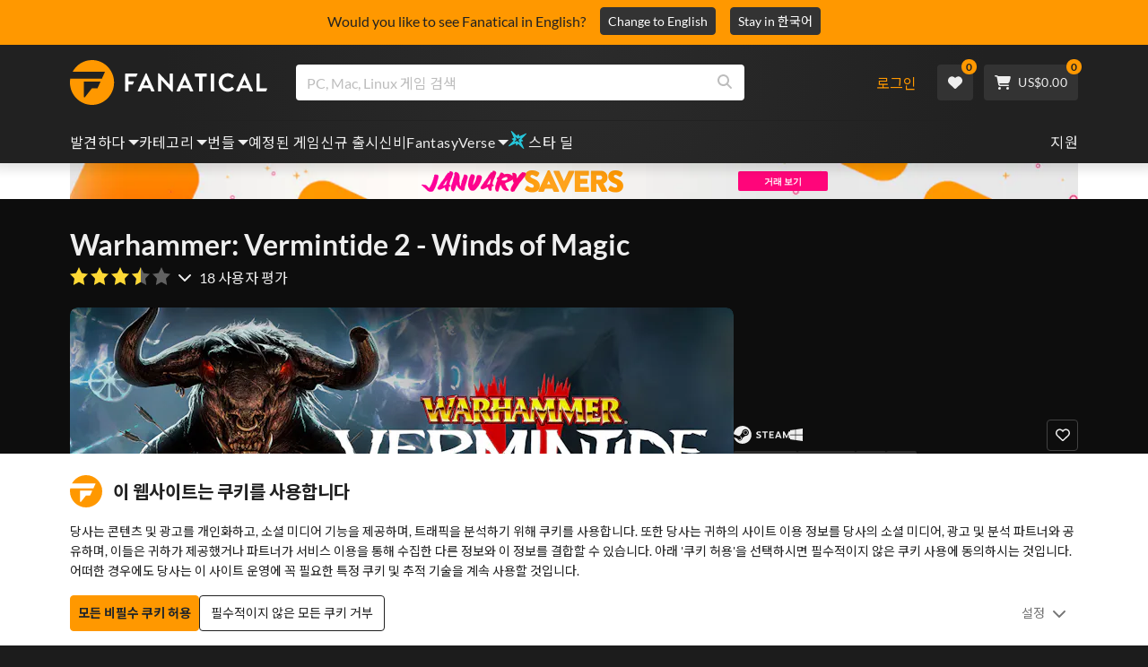

--- FILE ---
content_type: text/html; charset=utf-8
request_url: https://www.fanatical.com/ko/dlc/warhammer-vermintide-2-winds-of-magic
body_size: 138007
content:
<!DOCTYPE html><html lang="ko"><head><meta charset="utf-8"><meta httpequiv="content-language" content="ko"><meta property="og:site_name" content="Fanatical"><meta property="og:type" content="website"><meta name="twitter:card" content="summary_large_image"><meta name="twitter:site" content="@Fanatical"><meta name="twitter:creator" content="@Fanatical"><meta name="viewport" content="width=device-width,initial-scale=1">
        <title>Warhammer: Vermintide 2 - Winds of Magic | Steam PC Downloadable Content</title>
        <meta property="og:title" content="Warhammer: Vermintide 2 - Winds of Magic | Steam PC Downloadable Content" />
        <meta property="twitter:title" content="Warhammer: Vermintide 2 - Winds of Magic | Steam PC Downloadable Content" />
        <meta property="og:url" content="https://www.fanatical.com/ko/dlc/warhammer-vermintide-2-winds-of-magic" />
        <link rel="canonical" href="https://www.fanatical.com/ko/dlc/warhammer-vermintide-2-winds-of-magic" />
        <meta name="description" content="The first expansion for Warhammer: Vermintide 2 brings a brand new enemy faction and new challenges to the game. Buy Warhammer: Vermintide 2 - Winds of..." />
        <meta property="og:description" content="The first expansion for Warhammer: Vermintide 2 brings a brand..." />
        <meta property="twitter:description" content="The first expansion for Warhammer: Vermintide 2 brings a brand new enemy faction and new challenges to the game. Buy..." />
        <meta property="og:image" content="https://cdn-ext.fanatical.com/production/product/1280x720/ef145901-6974-4a31-9e00-8cbee1a9e097.jpeg" />
        <meta property="twitter:image" content="https://cdn-ext.fanatical.com/production/product/1280x720/ef145901-6974-4a31-9e00-8cbee1a9e097.jpeg" />
        <meta name="twitter:image:alt" content="Warhammer: Vermintide 2 - Winds of Magic" />
        
      <link href="https://w2m9492ddv-dsn.algolia.net" rel="preconnect" crossorigin=""><link href="https://ef.fanatical.com" rel="preconnect" crossorigin=""><link href="https://connect.facebook.net" rel="preconnect" crossorigin=""><link href="https://js-agent.newrelic.com" rel="preconnect" crossorigin=""><link href="https://www.gstatic.com" rel="preconnect" crossorigin=""><link href="https://sentry.io" rel="preconnect" crossorigin=""><link href="https://accounts.google.com" rel="preconnect" crossorigin=""><link rel="manifest" href="/manifest.json"><link rel="preconnect" href="https://fonts.gstatic.com"><link rel="preload" href="https://fonts.googleapis.com/css2?family=Montserrat:wght@300;
    400;700;900&amp;display=swap" as="style" onload="this.onload=null,this.rel=&quot;stylesheet&quot;"><script>!function(e,t,a,n,g){e[n]=e[n]||[],e[n].push({"gtm.start":(new Date).getTime(),event:"gtm.js"});var m=t.getElementsByTagName(a)[0],r=t.createElement(a);r.async=!0,r.src="https://www.googletagmanager.com/gtm.js?id=GTM-KX5XG73",m.parentNode.insertBefore(r,m)}(window,document,"script","dataLayer")</script><script>window.GlobalSnowplowNamespace=window.GlobalSnowplowNamespace||[],window.GlobalSnowplowNamespace.push("snowplow"),window.snowplow=function(){(window.snowplow.q=window.snowplow.q||[]).push(arguments)},window.snowplow.q=window.snowplow.q||[],window.snowplow("newTracker","cf","ij.fanatical.com",{appId:"FanaticalReact",cookieDomain:".fanatical.com",contexts:{webPage:!1,performanceTiming:!1}});const sMatch=(" "+document.cookie).match(new RegExp("[; ]sp=([^\\s;]*)")),networkId=sMatch?unescape(sMatch[1]):"";window.snowplow("trackStructEvent","pageload","pageload",networkId),function(e,o,n,a,w,d,i,s){for(k in e.moengage_object=w,t={},q=function(o){return function(){(e.moengage_q=e.moengage_q||[]).push({f:o,a:arguments})}},f=["track_event","add_user_attribute","add_first_name","add_last_name","add_email","add_mobile","add_user_name","add_gender","add_birthday","destroy_session","add_unique_user_id","moe_events","call_web_push","track","location_type_attribute"],h={onsite:["getData","registerCallback"]},f)t[f[k]]=q(f[k]);for(k in h)for(l in h[k])null==t[k]&&(t[k]={}),t[k][h[k][l]]=q(k+"."+h[k][l]);d=o.createElement(n),i=o.getElementsByTagName(n)[0],d.async=1,d.src="https://cdn.moengage.com/webpush/moe_webSdk.min.latest.js",i.parentNode.insertBefore(d,i),e.moe=e.moe||function(){return s=arguments[0],t},d.onload=function(){s&&(e[w]=moe(s))}}(window,document,"script",0,"Moengage")</script><link rel="icon" sizes="192x192" href="https://cdn.fanatical.com/production/icons/fanatical-icon-android-chrome-192x192.png"><link rel="apple-touch-icon" sizes="180x180" href="https://cdn.fanatical.com/production/icons/fanatical-icon-apple-touch-icon-180x180.png"><link rel="apple-touch-icon" sizes="152x152" href="https://cdn.fanatical.com/production/icons/fanatical-icon-apple-touch-icon-152x152.png"><link rel="apple-touch-icon" href="https://cdn.fanatical.com/production/icons/fanatical-icon-apple-touch-icon-120x120.png"><link rel="shortcut icon" type="image/png" sizes="32x32" href="https://cdn.fanatical.com/production/icons/favicon-32x32.png"><link rel="shortcut icon" href="https://cdn.fanatical.com/production/icons/favicon.ico"><link rel="mask-icon" href="https://cdn.fanatical.com/production/icons/pinned-icon.svg" color="#222222"><meta name="theme-color" content="#212121"><link rel="chrome-webstore-item" href="https://chromewebstore.google.com/detail/fanatical-pc-game-price-c/fifbkhhgkgphkjjnjkgdfknbkkgapnca"><meta name="robots" content="max-snippet:-1, max-video-preview:-1, max-image-preview:large"><script id="locale">window.locale = 'ko';
      window.translations = {".redeemgiftshare.giftredeemlink":"받는 사람 선물 교환 링크",".steam-modal-question.answerthree":"Steam 계정이 제한되었을 수 있습니다. 무제한 Steam 계정은 Steam 상점 내에서 최소 $5.00 USD를 사용한 계정입니다. 귀하의 계정이 무제한이고 연결하는 데 문제가 있는 경우 여기에서 지원 팀에 문의할 수 있습니다 {link}.",".wishlistsharecopyfield.wishlistlink":"위시리스트 링크","AsterixProducts.seoBlurb":"갈리아에 오신 것을 환영합니다! 아스테릭스, 오벨릭스, 그리고 용감무쌍한 갈리아 마을 사람들과 함께 로마인들을 따돌리고, 새로운 땅을 탐험하며, 엄청난 웃음을 선사하세요. 만화 옴니버스 에디션은 전설적인 모험담을 한 권의 최고의 컬렉션으로 담아내어, 새로운 독자와 오랜 팬 모두에게 완벽한 작품입니다! 레지스탕스에 합류할 준비가 되셨나요?","AsterixProducts.title":"아스테릭스 & 오벨릭스 옴니버스","AutoFAQs.aAge":"{ageRatingBoard}에 따르면 {productName} {ageInYears} 세 이상의 플레이어에게 적합합니다.","AutoFAQs.aCategory":"예, 광신적인 사용자가 {productName} {categoryName}로 태그했습니다.","AutoFAQs.aCriticRecommends":"Metacritic에 대한 비평가 중 {percentRecommended}%가 {productName}추천합니다. 메타스코어는 100점 만점에 {ratingScore} 점입니다.","AutoFAQs.aCriticRecommendsAcclaimed":"예, {productName} 광범위한 비판적 합의를 가지고 있습니다.","AutoFAQs.aDeckSupportPlayable":"예, {productName} 은 Steam Deck이 완전히 검증되지 않았지만 게시자는 Steam Deck에서 '재생 가능'하다고 말합니다.","AutoFAQs.aDeckSupportUnsupported":"아니요, {productName} 은 현재 Steam Deck에서 플레이할 수 없습니다.","AutoFAQs.aDeckSupportVerified":"예, {productName} 은 Steam Deck 인증을 받았습니다.","AutoFAQs.aDevelopers":"{productName} {developersList}에 의해 개발되었습니다.","AutoFAQs.aDifficultyEasy":"GameFAQ 사용자 중 {easyPercentage}%는 {productName} 이 간단하거나 쉽다고 답했습니다.","AutoFAQs.aDifficultyHard":"GameFAQ 사용자 중 {hardPercentage}%는 {productName} 이 힘들거나 용서하기 어렵다고 말했습니다.","AutoFAQs.aDifficultyJustRight":"GameFAQ 사용자 중 {justRightPercentage}%가 난이도가 딱 좋다고 답했습니다.","AutoFAQs.aDifficultyPrefixEasy":"편안하게 즐기세요!","AutoFAQs.aDifficultyPrefixHard":"도전할 준비가 되셨나요?","AutoFAQs.aDifficultyPrefixJustRight":"중간 어딘가.","AutoFAQs.aDlc":"{baseGameName} 에 사용 가능한 DLC에는 {dlcList}포함됩니다.","AutoFAQs.aDlcParent":"예, {productName}플레이하려면 동일한 플랫폼에서 {baseGameName} 필요합니다.","AutoFAQs.aEditionContents":"{editionName} 에는 다음이 포함됩니다.","AutoFAQs.aEditionsCount":"{editionCount} 에디션이 있습니다. 그들은 {editionNameList}","AutoFAQs.aFeature":"예. {productName} 에 {featureName}있는 것으로 태그된 열광적인 사용자","AutoFAQs.aGenre":"{productName} {genreList}로 태그한 열광적인 사용자","AutoFAQs.aHeadsetList":"{productName} 다음 VR 헤드셋에서 재생할 수 있습니다.","AutoFAQs.aHeadsetSingle":"예, {productName} {headsetName}지원합니다.","AutoFAQs.aLinux":"예, {productName} Linux를 지원합니다.","AutoFAQs.aMac":"예, {productName} MacOS를 지원합니다.","AutoFAQs.aOtherDlc":"{baseGameName} 에 사용 가능한 DLC에는 {dlcList}포함됩니다.","AutoFAQs.aPlayTime":"GameFAQ 사용자의 평균 플레이 시간은 {averageHours} 시간입니다.","AutoFAQs.aPlayTimeExtra":"{userPercentage}%의 사용자가 {numberOfHours} 시간 이상 {productName} 플레이했습니다.","AutoFAQs.aPublishers":"{productName} 은 {publishersList}에 의해 게시됩니다.","AutoFAQs.aReleasePost":"{productName} {releaseDate}에 출시되었습니다.","AutoFAQs.aReleasePre":"{productName} {releaseDate}부터 사용할 수 있습니다.","AutoFAQs.aReleasePreEarly":"{productName} {earlyAccessDate}의 Early Access로 사용할 수 있습니다. {releaseDate}일 정식 출시된다.","AutoFAQs.aReleasePreEarlyNow":"{productName} 은 현재 Early Access로 이용 가능합니다. {releaseDate}에 완전히 출시됩니다.","AutoFAQs.aTheme":"{productName} {themeList}로 태그한 열광적인 사용자","AutoFAQs.aUserRecommends":"{percentRecommended}%의 Fanatical 사용자가 {productName}추천합니다. 평균 리뷰 점수는 {ratingScore}입니다.","AutoFAQs.aVrRequiredNo":"아니요, VR은 {productName}에서 선택 사항입니다.","AutoFAQs.aVrRequiredYes":"예, {productName} 은 VR 전용입니다.","AutoFAQs.aisGood":"예, Fanatical 사용자 중 {percentRecommendedUser}%와 Metacritic 비평가 중 {percentRecommendedCritic}%가 {productName}추천합니다.","AutoFAQs.qAge":"{productName}의 연령 등급은 무엇입니까?","AutoFAQs.qCategory":"{productName} {categoryName}인가요?","AutoFAQs.qCriticRecommends":"{productName} 이 비평가들의 호평을 받았나요?","AutoFAQs.qDeckSupport":"Steam Deck에서 {productName} 플레이할 수 있나요?","AutoFAQs.qDevelopers":"{productName}개발한 사람은 누구인가?","AutoFAQs.qDifficulty":"{productName}은 얼마나 어려운가요?","AutoFAQs.qDifficultyEasy":"{productName} 은 쉬운가요?","AutoFAQs.qDifficultyHard":"{productName} 은 어렵나요?","AutoFAQs.qDlc":"{baseGameName}에는 어떤 DLC를 사용할 수 있나요?","AutoFAQs.qDlcParent":"{productName}플레이하려면 기본 게임이 필요합니까?","AutoFAQs.qEarlyAccess":"{productName}의 Early Access는 언제입니까?","AutoFAQs.qEditionContents":"{editionNameFull}과 함께 제공되는 것은 무엇입니까?","AutoFAQs.qEditionsCount":"{baseGameName} 의 판본은 몇 개입니까?","AutoFAQs.qFeature":"{productName} 에는 {featureName}있습니까?","AutoFAQs.qGenre":"{productName}은 어떤 장르인가요?","AutoFAQs.qHeadsetList":"{productName}에서는 어떤 VR 헤드셋을 지원하나요?","AutoFAQs.qHeadsetSingle":"{productName} 대 {headsetName}로 플레이할 수 있나요?","AutoFAQs.qLinux":"Linux에서 {productName} 플레이할 수 있나요?","AutoFAQs.qMac":"MacOS에서 {productName} 플레이할 수 있나요?","AutoFAQs.qMacSpec":"{productName}플레이하려면 어떤 Mac 하드웨어가 필요합니까?","AutoFAQs.qMacSpecMin":"{productName}에 대한 최소 Mac 하드웨어 사양은 무엇입니까?","AutoFAQs.qMacSpecRec":"{productName}에 권장되는 Mac 하드웨어 사양은 무엇입니까?","AutoFAQs.qOtherDlc":"{baseGameName}에는 또 어떤 DLC가 있나요?","AutoFAQs.qPlayTime":"{productName}플레이하는 데 얼마나 걸리나요?","AutoFAQs.qPreorderBonus":"{productName}의 사전 주문 보너스는 무엇입니까?","AutoFAQs.qPublishers":"{productName} 은 누구에 의해 출판되었나요?","AutoFAQs.qReleasePost":"{productName} 언제 출시됐나요?","AutoFAQs.qReleasePre":"{productName} 언제 출시되나요?","AutoFAQs.qSpec":"{productName}플레이하려면 어떤 PC 하드웨어가 필요합니까?","AutoFAQs.qSpecMin":"{productName}의 최소 PC 하드웨어 사양은 무엇입니까?","AutoFAQs.qSpecRec":"{productName}에 권장되는 PC 하드웨어 사양은 무엇입니까?","AutoFAQs.qTheme":"{productName} 에는 어떤 테마가 있나요?","AutoFAQs.qUserRecommends":"사용자는 {productName}에 대해 어떻게 생각합니까?","AutoFAQs.qVrRequired":"{productName}플레이하려면 VR이 필요한가요?","AutoFAQs.qisGood":"{productName} 은 좋은 게임인가요?","BadgeSlash.label.bundle":"독점 번들","BadgeSlash.label.buynow":"지금 구매","BadgeSlash.label.category":"카테고리 세일","BadgeSlash.label.downloadandplay":"다운로드 및 플레이","BadgeSlash.label.earlyaccess":"사용 가능 {date}","BadgeSlash.label.earlyaccess,now":"지금","BadgeSlash.label.flashdeal":"플래시딜","BadgeSlash.label.franchisesale":"프랜차이즈 판매","BadgeSlash.label.just-launched":"방금 출시됨","BadgeSlash.label.new":"새로운","BadgeSlash.label.preorder":"릴리스 {date}","BadgeSlash.label.publishersale":"퍼블리셔 세일","BadgeSlash.label.sitewide":"사이트 전체 판매","BadgeSlash.label.stardeal":"스타 딜","BundleGameDetails.UserRatings":"{userReviewTotalRatings} 사용자 평가","BundleRedesignTierBoxes.bestvalue":"최고의 가치","BundleRedesignTierBoxes.products":"{count} 제품","BundleRedesignTieredProducts.products":"{count} 제품","BundleRedesignTieredProducts.recommendedForYou":"당신에게 추천하는","CartMoveToWishlist.addtowishlist":"위시리스트로 이동","CartMoveToWishlist.cancel":"취소","CartMoveToWishlist.messageOne":"위시리스트로 옮기면 판매가 시작되거나 번들에 추가될 때 알려드리겠습니다.","CartMoveToWishlist.messageTwo":"위시리스트를 가족이나 친구와 공유할 수도 있으므로 매번 완벽한 선물을 받을 수 있습니다!","CartMoveToWishlist.title":"이 항목을 위시리스트로 이동하시겠습니까?","CharityLeaderboard.title":"최우수 사용자 리더보드","DateOfBirth.day":"일","DateOfBirth.error.day":"요일을 선택하세요.","DateOfBirth.error.month":"월을 선택하세요.","DateOfBirth.error.year":"연도를 선택하세요.","DateOfBirth.month":"월","DateOfBirth.year":"년도","DonationTotal.Heading.donated":"기증","DonationTotal.Heading.donated-so-far":"지금까지 기부","DonationTotal.SoldOut.copy":"기부해주신 모든 분들께 감사드립니다. 놓쳤지만 여전히 {charityName}의 작업을 지원하기 위해 기부하고 싶다면 {link} 의 웹사이트로 이동하세요.","DonationTotal.SoldOut.copy.link":"여기를 클릭하세요","DonationTotal.SoldOut.copynodonationlink":"기부해주신 모든 분들께 감사드립니다.","DonationTotal.SoldOut.title":"죄송합니다. 이 묶음은 현재 품절되었습니다.","DonationTotal.SubText.topdonation":"최고 기부: {topDonaterName} {topDonaterPrice}","DonationTotal.viewleaderboard":"리더보드 보기","E000":"누락된 AnonId","E001":"이메일 주소를 입력 해주세요","E002":"유효한 이메일 주소를 입력하세요","E003":"비밀번호를 입력하세요","E004":"더 강력한 비밀번호를 선택하세요","E005":"비밀번호는 100자 미만이어야 합니다.","E006":"유효한 이메일 주소를 입력하세요","E007":"유효한 이메일 주소를 입력하세요","E100":"이메일 또는 비밀번호가 정확하지 않음","E201":"비밀번호를 재설정해주세요.","E202":"알 수 없는 암호 오류","E301":"이 이메일 주소를 사용하는 계정이 이미 존재합니다.","E401":"Facebook 누락된 데이터","E402":"페이스북 인증 실패","E403":"이 이메일 주소를 사용하는 계정이 이미 존재합니다. 비밀번호로 로그인하거나 매직 로그인을 사용하거나 비밀번호를 재설정하세요.","E501":"로그인에 실패했습니다. 로그인 시도 간격을 더 길게 하십시오.","E502":"예기치 않은 오류가 발생했습니다.","E601":"2단계 코드가 올바르지 않음","E602":"잘못된 토큰","E701":"Google 누락 데이터","E702":"Google 유효성 검사 실패","E703":"현재 환경에서는 쿠키가 활성화되어 있지 않습니다.","E800":"팬덤 로그인 예기치 않은 오류 - 다시 시도하거나 다른 로그인 방법을 시도하십시오.","E8000":"누락된 AnonId","E8004":"표시 이름에는 불쾌감을 주는 단어가 포함되어서는 안 됩니다.","E801":"팬덤 로그인 데이터 누락 - 다시 시도하거나 다른 로그인 방법을 시도하십시오","E802":"팬덤 로그인 실패 - 다시 시도하거나 다른 로그인 방법을 시도하십시오","E803":"팬덤 계정이 확인되지 않았습니다. Fandom에 이메일을 확인하고 다시 로그인을 시도하거나 다른 로그인 방법을 시도하십시오","ExtensionMidPageBanner.assistant":"PC 게임 가격 비교","ExtensionMidPageBanner.browserextension":"브라우저 확장","ExtensionMidPageBanner.bullet.five":"안전하고 안전한 브라우저 확장","ExtensionMidPageBanner.bullet.four":"독점 할인","ExtensionMidPageBanner.bullet.one":"탐색하면서 가격을 비교해보세요","ExtensionMidPageBanner.bullet.three":"향상된 개인 정보 보호","ExtensionMidPageBanner.bullet.two":"쿠폰 자동 적용","ExtensionMidPageBanner.button.try-now":"지금 설치하기","ExtensionMidPageBanner.fanatical":"Fanatical","ExtensionMidPageBanner.fanaticalassistant":"Fanatical PC 게임 가격 비교","ExtensionMidPageBanner.new-and-improved":"새롭고 향상된","ExtensionMidPageBanner.text.intro":"The Fanatical Extension으로 많은 혜택을 놓치지 마세요","FeaturedTab.messageBlock.lastChance":"지금 선주문하세요","FeaturedTab.messageBlock.outnow":"지금 밖으로","GamingHubHeader.introText.p1":"새로운 게임 대시보드를 사용하여 어디에서나 사용자 지정하고 훈련하고 승리하십시오.","GamingHubHeader.introText.p2":"모든 Windows 10 및 11 PC에서 사용할 수 있습니다.","GamingHubHeader.title":"오멘 게이밍 허브","GamingHubHeader.title.introducing":"소개","HallOfFame.sofar":" 지금까지","HowToGiftBanner.heading":"게임을 선물하는 방법","HowToGiftBanner.heading-gift-card":"제품을 선물하는 방법","HowToGiftBanner.link.large":"기프트 가이드로 돌아가기","HowToGiftBanner.modal.button.close":"닫다","HowToGiftBanner.modal.heading":"게임을 선물하는 방법","HowToGiftBanner.point.mobile":"간단한 몇 단계만으로 게임을 디지털 방식으로 선물하는 방법을 알아보세요.","HowToGiftBanner.point.one.text":"완벽한 선물을 찾아 장바구니에 추가하세요. Checkout에서 '이 주문 선물하기' 확인란을 선택했는지 확인하세요.","HowToGiftBanner.point.one.title":"장바구니에 담기","HowToGiftBanner.point.three.text":"평소처럼 구매를 완료하고 휴식을 취하세요! 필요한 경우 계정 영역에서 세부 정보를 수정할 수 있습니다.","HowToGiftBanner.point.three.title":"주문 완료","HowToGiftBanner.point.two.text":"받는 사람 세부 정보를 입력하고 개인 메시지를 작성하고 테마를 선택하고 선물이 도착할 날짜를 설정합니다.","HowToGiftBanner.point.two.title":"맞춤 선물","HpOmenGamingHub.button.find-out-more":"징조에서 다운로드","HpOmenGamingHub.text.unlock-games":"게임 잠금 해제: OMEN Gaming Hub를 사용하면 새 게임을 무료로 잠금 해제할 수 있습니다. 게임은 매주 업데이트되므로 항상 플레이할 게임이 있습니다. 현재 미국, 중국, 영국, 인도 및 멕시코에서만 사용할 수 있습니다.","HybridSaleContent.browse.game-bundles":"게임 번들","HybridSaleContent.browse.game-under-five":"{price}미만 게임","HybridSaleContent.browse.multiplayer":"멀티플레이어 게임","HybridSaleContent.browse.new-and-upcoming":"출시 예정 및 신규 출시","HybridSaleContent.browse.steam-deck-games":"Steam Deck 게임","HybridSaleContent.browse.top-deals":"{name} 거래","HybridSaleContent.heading.explore":"PC 게임 할인 살펴보기","HybridSaleContent.heading.explore.sale":"{saleDisplayName}을 탐색해보세요","MyGamesSection.button.find-out-more":"징조에서 다운로드","MyGamesSection.label.my-games":"내 게임","MyGamesSection.subtitle.game-time":"경기 시간","MyGamesSection.subtitle.launcher":"발사통","MyGamesSection.text.game-time":"게임 시간 기능으로 게임 시간을 관리하세요. '끝났다'고 말하기 전까지는 게임이 끝난 게 아닙니다.","MyGamesSection.text.launcher":"더 많이 놀고, 숨바꼭질은 줄였습니다. 대시보드는 라이브러리에서 게임을 찾고 실행하는 가장 간편한 방법입니다.","MyGamesSection.title.longer":"더 길게.","MyGamesSection.title.play":"놀다","MyGamesSection.title.play-better":"더 잘 플레이하세요.","MyGamesSection.title.wherever":"대체 어디로.","MyWishlist.recommededforyou":"귀하를 위한 추천","OnSalePage.seodesc":"750개 이상의 최고 퍼블리셔가 제공하는 훌륭한 PC, Mac 및 Linux 게임의 최고 판매자. 최고의 최신 게임을 찾고 있든, 독점 번들 중 하나를 찾고 있든, 우리는 Fanatical을 통해 항상 지구상에서 가장 좋은 거래를 제공합니다.","OnSalePage.seotitle":"PC 게임 할인 - 게임 및 Steam 키 할인","OperaGxCard.bullets.four":"무료 VPN 내장.","OperaGxCard.bullets.one":"RAM을 80% 적게 사용합니다.","OperaGxCard.bullets.three":"사이드바에 Twitch와 Discord가 통합되었습니다.","OperaGxCard.bullets.two":"CPU, RAM 및 네트워크 제한기.","OperaGxCard.button.download":"무료 다운로드","OperaGxCard.button.more":"지금 다운로드","OperaGxCard.button.no":"아니요, 고맙습니다","OperaGxCard.heading":"Opera GX: 게이머를 위한 브라우저","OperaGxCard.install":"무료로 경품에 포함됩니다! 모바일과 데스크탑에서 비교할 수 없는 게임과 브라우징 경험을 누려보세요.","OperaGxCard.modal.text":"모바일과 데스크톱에서 탁월한 게임과 검색 경험을 느껴보세요.","OperaGxCard.modal.title":"Opera GX: 게이머를 위한 브라우저","PAP000":"결제에 예상치 못한 문제가 발생했습니다. 다시 시도하거나 지원팀에 문의하세요.","PAP001":"ApplePay는 이 주문을 거부했습니다. 이는 잘못된 카드 정보를 포함하여 여러 가지 이유로 발생할 수 있습니다. 다시 시도하거나 지원팀에 문의하세요.","PAP002":"ApplePay에 예상치 못한 문제가 발생했습니다. 다시 시도하거나 지원팀에 문의하세요.","PAP003":"ApplePay를 로드할 수 없습니다. 다른 결제 수단을 사용해 보세요.","PB001":"일부 필수 결제 세부정보가 누락되었습니다.","PB002":"결제 세부정보를 저장하는 중에 오류가 발생했습니다. 다시 시도해 주세요.","PB003":"잘못된 청구 필드","PC001":"카드 소유자 이름을 입력해야 합니다.","PE000":"결제에 예상치 못한 문제가 발생했습니다. 다시 시도하거나 지원팀에 문의하세요.","PE001":"주문을 찾을 수 없습니다. 다시 시도해 주세요","PE002":"결제 세부정보에 문제가 있습니다. 다시 시도해 주세요","PE003":"로그인한 사용자 계정이 결제 중에 변경되었습니다. 다시 시도해 주세요","PE004":"결제 중에 ip 주소가 변경되었습니다. 다시 시도해 주세요","PE005":"결제를 완료할 수 없습니다. 다시 시도하거나 지원 부서에 문의하세요.","PE006":"결제를 완료할 수 없습니다. 다시 시도하거나 지원 부서에 문의하세요.","PE007":"결제 수단을 기본으로 설정할 수 없습니다.","PE008":"결제 프로세스 시간이 초과되었습니다. 주문을 다시 제출하십시오.","PES000":"바우처에 예상치 못한 문제가 발생했습니다. 지원팀에 문의하세요.","PES001":"주문을 찾을 수 없음","PES002":"이미 처리된 주문","PES003":"주문이 유효하지 않음","PGD000":"결제에 예상치 못한 문제가 발생했습니다. 다시 시도하거나 지원팀에 문의하세요.","PGD001":"주문을 찾을 수 없습니다. 다시 시도해 주세요","PGD002":"주문을 찾을 수 없습니다. 다시 시도해 주세요","PGD003":"결제를 완료할 수 없습니다. 다시 시도하거나 지원 부서에 문의하세요.","PGD004":"결제 제공업체가 이 주문을 거부했습니다. 이는 잘못된 카드 정보를 포함하여 여러 가지 이유로 발생할 수 있습니다. 다시 시도하거나 지원팀에 문의하세요.","PGP000":"결제에 예상치 못한 문제가 발생했습니다. 다시 시도하거나 지원팀에 문의하세요.","PGP001":"Google Pay가 이 주문을 거부했습니다. 이는 잘못된 카드 정보를 포함하여 여러 가지 이유로 발생할 수 있습니다. 다시 시도하거나 지원팀에 문의하세요.","PGP002":"Google Pay에 예상치 못한 문제가 발생했습니다. 다시 시도하거나 지원팀에 문의하세요.","PGP003":"Google Pay를 로드할 수 없습니다. 다른 결제 수단을 사용해 보세요.","PP000":"Paypal 결제에 예상치 못한 문제가 발생했습니다. 다시 시도하거나 지원팀에 문의하세요.","PP001":"Paypal 결제에 예상치 못한 문제가 발생했습니다. 다시 시도해 주세요.","PP002":"Paypal 결제를 취소했습니다. 다시 시도하거나 다른 방법을 선택하세요.","PPP000":"PayPal 결제에 예상치 못한 문제가 발생했습니다. 다시 시도하거나 다른 결제 수단을 선택하세요.","PPS002":"결제 세부정보에 문제가 있습니다. 다시 시도해 주세요","PSC000":"저장된 카드를 제거하지 못했습니다. 지원팀에 문의하세요.","PSC001":"저장된 카드를 제거하지 못했습니다. 사용자 참조를 찾을 수 없습니다. 다시 시도해 주세요","PSC002":"저장된 카드를 제거하지 못했습니다. 카드 참조를 찾을 수 없습니다. 다시 시도해 주세요","PSC003":"저장된 카드를 제거하는 중 오류가 발생했습니다. 다시 시도하거나 지원팀에 문의하세요.","PageNotFound.header.button":"홈페이지로 이동","PageNotFound.header.h1":"이런! 페이지를 찾을 수 없습니다!","PageNotFound.header.text":"원하시는 페이지를 찾을 수 없습니다. 위의 검색창을 이용하거나 홈페이지로 이동해 보세요.","PageNotFound.search-hits.title":"당신이 찾고 있던 것이 바로 여기에 있습니다.","PageNotFound.top-sellers.title":"우리의 최고 판매 제품을 살펴보세요","PeakPerformance.button.find-out-more":"징조에서 다운로드","PeakPerformance.button.watch-video":"비디오를보다","PeakPerformance.label":"옵티마이저","PeakPerformance.text":"RAM을 확보하고 CPU, GPU 등을 제어하여 시스템을 원활하게 실행하십시오.","PeakPerformance.title.get-peak":"정점을 찍다","PeakPerformance.title.performance":"성능","PickAndMixAddAll.addall":"{price}에 대해 모두 추가","PickAndMixAddAll.button.addalltocart":"모두 추가","PickAndMixAddAll.button.removeallfromcart":"모두 제거","PickAndMixCard.details":"세부 정보","PickAndMixCard.productdetails":"제품 세부 정보","PickAndMixDesktopLayout.coupon.description":"{price} 이상을 지출하면 최대 10개 트랙을 사용할 수 있는 무료 쿠폰을 즉시 받을 수 있으며, 이 쿠폰은 주문에 자동으로 추가됩니다.","PickAndMixDesktopLayout.dlc.description.parent":"이 콘텐츠를 플레이하려면 동일한 플랫폼에서 {parent} 이 필요합니다.","PickAndMixDesktopLayout.dlc.title":"다운로드 가능한 콘텐츠.","PickAndMixDesktopLayout.freecoupon.title":"무료 쿠폰:","PickAndMixDesktopLayout.savemoremessage":"{savingText}에서 나만의 번들을 만드세요. {bundleType} 을 추가하여 절약을 시작하세요. 더 많이 추가할수록 더 많이 절약할 수 있습니다!","PickAndMixDesktopLayout.savingText":"{firstTierPrice}에 대해 {firstTierQuantity}","PickAndMixMobileLayout.coupon.description":"{price} 이상을 지출하면 최대 10개 트랙을 사용할 수 있는 무료 쿠폰을 즉시 받을 수 있으며, 이 쿠폰은 주문에 자동으로 추가됩니다.","PickAndMixMobileLayout.dlc.description.parent":"이 콘텐츠를 플레이하려면 동일한 플랫폼에서 {parent} 이 필요합니다.","PickAndMixMobileLayout.dlc.title":"다운로드 가능한 콘텐츠.","PickAndMixMobileLayout.freecoupon.title":"무료 쿠폰:","PickAndMixMobileLayout.savemoremessage":"{savingText}에서 나만의 번들을 만드세요. {bundleType} 을 추가하여 절약을 시작하세요. 더 많이 추가할수록 더 많이 절약할 수 있습니다!","PickAndMixMobileLayout.savingText":"{firstTierPrice}에 대해 {firstTierQuantity}","PickAndMixNoProducts.regionLocked.other":"다음은 귀하가 사용할 수 있는 다른 훌륭한 번들 중 일부입니다.","PickAndMixNoProducts.regionLocked.title":"죄송합니다. 해당 지역에서는 {name} 사용할 수 없습니다.","PickAndMixProductPage.aboutTitle":"이 번들 정보","PickAndMixSubtotal.gotocart":"장바구니로 이동","PickAndMixSubtotal.subtotal":"소계","PickAndMixTierBoxes.bestvalue":"최고의 가치","PickAndMixTierBoxes.peritem":"품목 당","PicksForYouGetStartedModal.point1text":"귀하의 위시리스트, 구매 내역, 검색 기록을 기반으로 한 개인화된 대기열입니다.","PicksForYouGetStartedModal.point1title":"새로운 게임을 발견하세요","PicksForYouGetStartedModal.point2text":"장바구니나 위시리스트에 추가하거나 다음 추천으로 건너뛰세요.","PicksForYouGetStartedModal.point2title":"간단한 작업","PicksForYouGetStartedModal.point3text":"더 많은 상호작용이 있을수록 모든 선택은 더욱 스마트해집니다.","PicksForYouGetStartedModal.point3title":"당신을 위해 맞춤 제작","PicksForYouGetStartedModal.startexploring":"탐색을 시작하세요","PicksForYouGetStartedModal.title":"Fanatical Picks for You에 오신 것을 환영합니다","PnmSelectedGameCollapsible.itemsaddedtoyourbundle":"번들에 추가된 항목이 여기에 표시됩니다.","PnmSelectedGameCollapsible.selecteditems":"선택한 항목","PreferenceCard.switch":"{switchText}","PreferenceCard.title":"{title}","ProductDLCPage.description":"{productName} 에 사용 가능한 모든 DLC를 탐색하여 좋아하는 PC 게임을 최대한 활용하세요.","ProductDLCPage.editionTitle":"모든 {productName} 에디션","ProductDLCPage.seotitle":"{productName} DLC","ProductDLCPage.title":"{productName} DLC","ProductListingControls.button.filter.hide":"필터 숨기기","ProductListingControls.button.filter.show":"필터","ProductListingControls.resultcount":"{resultCount} 결과","ProductListingControls.showing-results":"{number} 제품 표시","ProductListingControls.sort.label":"종류:","ProductListingModal.clear":"필터 지우기","ProductListingModal.modal.button.view":"{number} 결과 보기","ProductListingModal.modal.header":"필터","ProductListingPage.clear":"필터 지우기","ProductPanel.messageBlock.lastChance":"구할 수 있는 마지막 기회","ProductsMegaMenuTabLink.label.new":"새로운","Recommended.header":"광적인 게이머 추천","SPD001":"결제 수단을 로드하는 중에 오류가 발생했습니다. 다시 시도해 주세요.","SquadUp.button.explore-oasis-live":"오아시스 라이브 살펴보기","SquadUp.button.watch-video":"비디오를보다","SquadUp.label":"오아시스 라이브 소개","SquadUp.subtitle":"경기 시간","SquadUp.text":"친구와 함께 플레이할 수 있는 가상 공간입니다. 함께 놀아 라. 함께 쓰레기에 대해 이야기하십시오. 함께 전투.","SquadUp.title":"분대를 구성하십시오. 갑시다.","StandardUpsellModal.UserRatings":"{userReviewTotalRatings} 사용자 평가","StandardUpsellModal.adding":"추가","StandardUpsellModal.addtocart":"장바구니에 담기","SuspiciousCountryChallenge.country-further":"방금 보낸 이메일을 열고 아래 상자에 6자리 인증 코드를 입력하세요.","SuspiciousCountryChallenge.country-intro":"죄송합니다. 실제로 당신이 맞는지 확인해야 합니다.","SuspiciousCountryChallenge.country-title":"국가 확인","TMP1":"현재 결제 시스템을 업그레이드하고 있습니다. 몇 분 후에 다시 시도해 주세요.","TieredUpsellModal.shopall":"모든 판매 쇼핑","TieredUpsellModal.spend":"경비","TieredUpsellModal.spend12":"무료 미스터리 게임","TieredUpsellModal.spend20":"무료 \"매우 긍정적인\" 미스터리 게임","TieredUpsellModal.spend30":"무료 \"압도적으로 긍정적인\" 미스터리 게임","ValidCoupon.button.apply":"쿠폰 적용","ValidCoupon.button.exclusions-apply":"제외 사항이 적용됩니다.","ValidCoupon.description.min-spend":"최소 {min}을(를) 소비할 때","ValidCoupon.description.money":"코드 {code} {minSpend}를 사용하여 {money} 을 절약하세요. {exclusionsApply}","ValidCoupon.description.percent":"코드 {code} {minSpend}를 사용하면 {percent}% 할인받으세요. {exclusionsApply}","VisibleVoucher.button.apply":"쿠폰 적용","VisibleVoucher.button.exclusions":"예외 적용","VisibleVoucher.modal.button.close":"닫다","VisibleVoucher.modal.title":"쿠폰 이용 약관","VisibleVoucher.text.save-extra":"추가 비용 절감","VoucherDeliveryBanner.button-text":"더 알아보기","VoucherDeliveryBanner.emailedToYou":"구매 시 이메일을 통해 쿠폰을 받으세요. 제외사항이 적용됩니다","VoucherDeliveryBanner.modal.terms.sub":"이 쿠폰을 받으려면 다음 조건을 충족하는 주문을하십시오.","VoucherDeliveryBanner.modal.terms.title":"쿠폰 자격 조건","VoucherDeliveryBanner.offnextOrder":"다음 주문 취소","WeeklyGames.button.find-out-more":"징조에서 다운로드","WeeklyGames.label":"보상","WeeklyGames.subtitle.unlock-games":"게임 잠금 해제","WeeklyGames.subtitle.win-prizes":"상금 획득","WeeklyGames.text.win-prizes":"좋아하는 게임을 플레이하는 것만으로 독점 상품으로 보상을 받으세요. OMEN Gaming Hub를 활성화하고 일일 챌린지에 참여하여 게임 내 아이템과 실제 상품을 획득하세요. 오늘 승리를 시작하십시오.","WeeklyGames.title":"매주 게임 승리","WelcomeNewUser.secondPurchase":"+ 두 번째 구매 시 5% 할인을 받을 수 있습니다.","WelcomeNewUser.smallprint":"전체 이용약관 적용","WelcomeNewUser.title":"최고의 PC 게임, 신규 출시 및 엄청난 할인을 제공합니다.","WelcomeNewUser.viewButton":"지금 보기","WishlistCard.add_to_cart":"장바구니에 담기","WishlistCardDeleteBtn.addtoyourwishlist":"위시리스트에 추가","WishlistCardDeleteBtn.delete":"삭제","about.focus.body":"영국에 본사를 둔 Fanatical은 월간 사용자 3억 5천만 명 이상을 보유한 세계 최대 팬 플랫폼 Fandom이 소유 및 운영하고 있습니다. Focus는 30년 이상 다양한 규모의 PC 개발사 및 퍼블리셔와 성공적으로 협력해 왔습니다. 30명 이상의 직원이 스태퍼드셔에 있는 본사와 원격 근무를 병행하고 있습니다.","about.integrity.body":"Fanatical에서 우리는 항상 정직하게 행동할 것을 선택했습니다. 우리는 우리의 모든 제품이 공식 라이선스를 받았는지 확인하여 고객과 출판 파트너에게 혜택을 줍니다.","about.integrity.header":"우리의 무결성","about.meta":"소개 | 광적인","about.meta_description":"Fanatical은 전 세계 게이머들이 놀라운 가격으로 멋진 게임을 찾을 수 있도록 돕는 것을 사명으로 합니다. Fanatical을 통해 1,100개 이상의 퍼블리셔가 제공하는 5,000개 이상의 공식 라이선스 디지털 게임 중에서 원하는 게임을 빠르게 찾을 수 있습니다.","about.mission.body":"저희는 전 세계 게이머들이 놀라운 가격으로 멋진 게임을 찾을 수 있도록 돕는 것을 사명으로 삼고 있습니다. Fanatical을 통해 1,800개 이상의 퍼블리셔가 제공하는 16,000개 이상의 공식 라이선스 디지털 게임 중에서 원하는 게임을 빠르게 찾아보세요.","about.mission.header":"엔터테인먼트 잠금 해제","about.spash_header.subtitle":"전세계 4 백만 명이 넘는 게임 팬들이 선택했습니다.","about.spash_header.title":"우리는 광신적입니다","about.story.body":"저희는 1990년대에 저렴한 소프트웨어와 게임을 누구나 PC CD-ROM으로 이용할 수 있도록 하는 것으로 시작했습니다. 2012년에는 디지털 게임에 대한 전 세계 수요 증가에 대응하기 위해 Bundle Stars를 출시했습니다. 저희 온라인 스토어는 공식 퍼블리셔를 통해 200여 개국 게이머에게 1억 4,500만 개 이상의 키를 판매했습니다. {break}{break} 오늘날, Fandom의 일원이 된 Fanatical과 함께 저희의 여정은 계속됩니다. 저희의 목표는 변함없이 최고의 품질, 선택의 폭, 그리고 가치를 제공하는 디지털 엔터테인먼트를 제공하는 것입니다.","about.story.header":"우리의 이야기","about.talk.affiliates.body":"제휴 네트워크에 가입하세요","about.talk.affiliates.header":"계열사","about.talk.body":"우리는 항상 커뮤니티의 피드백을 사랑합니다. 에서 저희와 연락하세요","about.talk.community":"커뮤니티 그룹","about.talk.header":"우리에게 이야기","about.talk.marketing.body":"파트너십 기회","about.talk.marketing.header":"마케팅 및 홍보","about.talk.or":"또는 우리의","about.talk.publishers.body":"Fanatical과 협력","about.talk.publishers.header":"게임 개발자 및 퍼블리셔","about.talk.support":"사용자가 가지고 있는 일반적인 질문에 대한 답변을 보려면 {supportLink} 찾아보십시오. 원하는 것을 찾을 수 없는 경우 사내 지원팀이 기꺼이 도와드리겠습니다.","about.talk.supportLink":"지원 페이지","about.title":"약","about.trust.body":"우리는 고객이 말하는 만큼만 훌륭합니다. {count} 이상의 고객 리뷰와 \"우수한\" {rating} 평가를 받은 Fanatical은 최고의 독립 리뷰 서비스인 Trustpilot에서 가장 높은 평가를 받은 공식 게임 소매업체 중 하나입니다.","about.trust.header":"당신이 신뢰","about.trust.rating":"별점 5개 중 {score} 개","about.ukie.body":"우리는 영국의 게임 및 인터랙티브 엔터테인먼트 산업을 위한 무역 기구인 UKIE의 회원입니다.","about.why.body":"Fanatical은 열정적인 게이머 팀에 의해 운영됩니다. 돈을 절약하여 얼굴에 미소를 짓거나, 플레이하고 싶은 게임을 소개하는 매력적인 콘텐츠를 제작하든, 우리는 항상 귀하가 가장 좋아하는 게임 목적지 중 하나가 되도록 노력할 것입니다.","about.why.header":"우리가 광신적인 이유","account-billing.billing-details.title":"결제 세부 정보","account-billing.modal.title":"결제 세부정보 수정","account-confirm.account-confirm":"감사합니다. 귀하의 계정이 확인되었습니다","account-confirm.header.confirm":"계정 확인","account-confirm.registering":"Fanatical에 등록해 주셔서 감사합니다.","account-confirm.title":"계정 확인","account-confirm.view-orders":"Fanatical 주문 보기","account-contact-preferences.heading":"연락처 기본 설정","account-coupons-rewards.heading":"쿠폰 및 보상","account-delete-btn":"계정 삭제","account-delete-btn-confirm":"계정을 삭제하려고 합니다. 이 작업은 {permanent}입니다. 성공적으로 삭제되면 로그아웃됩니다.","account-delete-btn-confirm-1":"다음을 입력하십시오.","account-delete-btn-confirm-2":"계속하려면","account-delete-btn-confirm.permanent":"영구적 인","account-delete-btn.cant":"계정을 삭제하려면 지원팀에 문의하세요.","account-delete.form.delete":"계정 삭제","account-delete.modal.title":"계정 삭제 확인","account-dob.modal.title":"생년월일 업데이트","account-email.form.cancel":"취소","account-email.form.close":"닫다","account-email.form.confirm":"확인","account-email.form.newemail":"새 이메일 주소:","account-email.message.captcha":"위의 ReCaptcha 체크박스를 선택하세요.","account-email.message.confirm-email":"{email}님에게 확인 이메일을 보냈습니다. 이메일을 확인하세요.","account-email.message.enter-email":"이메일 주소를 입력 해주세요","account-email.modal.title":"이메일 주소 변경","account-email.table.button.email":"이메일 주소 변경","account-email.table.title":"이메일 주소","account-language.changeCurrency":"표시 통화/언어 변경","account-language.changeLanguage":"언어 변경","account-language.currency-info":"환율은 다를 수 있습니다. 요금이 청구됩니다. ","account-linked-accounts.heading":"연결된 계정","account-linked-accounts.steam":"Steam","account-linked-accounts.title":"Epic","account-login-security.account-delete.desc":"계정 삭제는 되돌릴 수 없으며 취소할 수 없습니다. 계정 삭제 시 로그아웃됩니다.","account-login-security.account-delete.title":"계정 삭제","account-login-security.account-security.title":"계정 보안","account-login-security.heading":"로그인 및 보안","account-login-security.login-details.title":"로그인 세부 사항","account-login-security.personal-details.title":"개인 정보","account-newsletter.preferenceCenter":"선호도 센터","account-orders-and-keys.heading":"주문 내역 및 키","account-orders-and-keys.orders.body":"주문을 더 자세히 보고 해당 주문과 관련된 키를 보려면 해당 주문에 대해 {boldOrderKeys} 클릭하기만 하면 됩니다.","account-orders-and-keys.viewordersandkeys":"주문 및 키 보기","account-overview.heading":"계정 개요","account-password.day":"일","account-password.entercurrentpassword":"현재 비밀번호를 입력하세요","account-password.enterday":"날짜를 입력하세요.","account-password.entermonth":"한 달을 입력하세요.","account-password.entervaliddob":"유효한 날짜를 입력하세요.","account-password.enteryear":"연도를 입력하세요.","account-password.errorchangingdob":"생년월일 업데이트 오류","account-password.errorchangingpassword":"비밀번호 변경 오류","account-password.errordob":"생년월일을 저장하는 중에 오류가 발생했습니다. 나중에 다시 시도해 주세요.","account-password.form.cancel":"취소","account-password.form.close":"닫다","account-password.form.confirm":"확인","account-password.form.confirm-password":"비밀번호 확인","account-password.form.current-password":"현재 비밀번호","account-password.form.new-password":"새 비밀번호","account-password.modal.title":"비밀번호 변경","account-password.month":"월","account-password.passwordsixcharacters":"비밀번호는 6자 이상이어야 합니다.","account-password.passwordsmatch":"비밀번호를 확인하십시오 - 비밀번호가 일치하지 않습니다","account-password.passwordupdated":"비밀번호가 업데이트되었습니다.","account-password.pleaseconfirmpassword":"비밀번호를 확인해주세요","account-password.pleaseenterpassword":"비밀번호를 입력하세요","account-password.setting.button.password":"비밀번호 변경","account-password.success":"성공","account-password.successdob":"생년월일이 저장되었습니다.","account-password.successgeneraldob":"성공","account-password.table.title":"비밀번호","account-password.year":"년도","account-payment-information.heading":"결제 정보","account-preference-center.description":"이러한 기본 설정은 귀하가 이메일에서 가장 자주 보는 게임 거래, 번들 및 오퍼를 개인화하는 데 도움이 됩니다. 여전히 필수적인 계정 업데이트 및 구매 알림을 받게 됩니다.","account-preference-center.email":"추가 콘텐츠","account-preference-center.heading":"이메일 콘텐츠 환경 설정","account-preference-center.notice.message":"선택 사항을 저장하려면 '기본 설정 업데이트'를 클릭하십시오.","account-preference-center.noticks":"기본 설정 센터를 업데이트하려면 새로고침 버튼을 클릭하세요.","account-preference-center.product":"제품 카테고리","account-preference-center.update-preferences":"환경 설정 업데이트","account-reviews.button.all-reviews":"모든 리뷰 보기","account-reviews.title":"구매 검토","account-single-order.item.name.more":"그리고 {orderItemsNumber} 개 더","account-single-order.item.order-date":"날짜:","account-single-order.item.order-number":"주문 번호:","account-single-order.item.order-total":"총:","account-single-order.item.view":"주문 및 키 보기","account-single-order.table.title":"최근 주문","account-site-coupons.no-vouchers":"죄송합니다. 현재 사용할 수있는 쿠폰이 없습니다.","account-site-coupons.title":"쿠폰","account-theme.button.change":"테마 변경","account-theme.darktheme":"어두운 테마","account-theme.lighttheme":"밝은 테마","account-theme.title":"사이트 테마","account-two-factor.form.code":"2단계 인증 코드:","account-website-settings.heading":"웹사이트 설정","account.2faconfirm":"확인 및 활성화","account.confirm.alreadyconfirmed":"나는 이미 확인했다","account.confirm.followthelink":"받은 편지함으로 보내드린 링크를 따라 등록을 완료하십시오.","account.confirm.importantinformation":"중요한 계정 정보","account.confirm.noconfirm":"이메일을 확인하지 않았으며 키를 사용할 수 없습니다.","account.confirm.resend":"이메일 재전송","account.extension.operaaddon":"오페라 애드온","account.extension.operaaddon.link":"여기.","account.extension.wedonthaveopera":"아직 Opera 버전은 없지만 이 {operaAddOn} 사용하여 설치를 시도할 수 있으며 테스트한 대부분의 기능이 작동합니다. 브라우저 확장 프로그램 {assistantLink}에 대해 자세히 알아보기","account.myaccount.join":"뉴스레터 가입","account.myaccount.privacypolicy":"개인 정보 정책","account.setting.assistant.availability":"Fanatical 브라우저 확장 프로그램은 현재 Chrome에서 사용 가능합니다. 다른 브라우저에서도 사용할 수 있도록 준비 중입니다.","account.setting.assistant.explanation.link":"더 찾기.","account.setting.assistant.installed":"설치됨","account.setting.assistant.not-installed":"설치되지 않음","account.setting.assistant.smallprint":"게임을 온라인으로 쇼핑할 때 시간과 비용을 절약하십시오.","account.setting.button.cart.disable":"카트 알림 비활성화","account.setting.button.cart.enable":"카트 알림 활성화","account.setting.button.dob.notset":"설정되지 않음","account.setting.button.dob.update":"최신 정보","account.setting.button.epic.connect":"에픽게임즈 계정 연결","account.setting.button.epic.loading":"연결 중","account.setting.button.reviews.disable":"서비스 검토 알림 비활성화","account.setting.button.reviews.enable":"서비스 검토 알림 활성화","account.setting.button.userreviews.disable":"제품 리뷰 알림 비활성화","account.setting.button.userreviews.enable":"제품 검토 알림 활성화","account.setting.button.wishlist.disable":"위시리스트 알림 비활성화","account.setting.button.wishlist.enable":"위시리스트 알림 활성화","account.setting.cart.disabled":"장애가 있는","account.setting.cart.enabled":"사용","account.setting.dob":"생년월일","account.setting.epic-connect.not-linked":"에픽 계정이 연결되지 않음","account.setting.keyredeems.disabled":"장애가 있는","account.setting.keyredeems.enabled":"사용","account.setting.keyredeems.keyredeems.enable":"주요 공개 이메일 알림 활성화","account.setting.keyredeems.v.disable":"주요 공개 이메일 알림 비활성화","account.setting.newsletter.button.preference-center":"콘텐츠 기본 설정","account.setting.newsletter.not-subscribed":"구독하지 않음","account.setting.newsletter.smallprint.subscribed":"현재 뉴스레터를 구독 중입니다.","account.setting.newsletter.smallprint.unsubscribed":"Fanatical 뉴스레터에 가입하면 이메일을 통해 프로모션에 대한 알림을 받을 수 있습니다. 언제든지 구독을 취소할 수 있습니다. 구독하면 {privacyPolicyLink}에 동의하는 것입니다.","account.setting.newsletter.subscribed":"구독","account.setting.newsletter.unsub":"모든 마케팅 이메일 수신을 취소하려면 여기를 클릭하세요.","account.setting.reviews.disabled":"장애가 있는","account.setting.reviews.enabled":"사용","account.setting.title.assistant":"Fanatical PC 게임 가격 비교 브라우저 확장 프로그램","account.setting.title.cart":"장바구니 포기 이메일","account.setting.title.currency":"사이트 통화","account.setting.title.keyredeems":"주요 공개 이메일 알림","account.setting.title.language":"사이트 언어","account.setting.title.newsletter":"이메일 뉴스레터","account.setting.title.reviews":"Fanatical 서비스 검토 이메일 알림","account.setting.title.userreviews":"Fanatical 제품 리뷰 이메일 알림","account.setting.title.wishlist":"위시리스트 이메일 알림","account.setting.userreviews.disabled":"장애가 있는","account.setting.userreviews.enabled":"사용","account.setting.wishlist.disabled":"장애가 있는","account.setting.wishlist.enabled":"사용","account.support.button":"지원 센터로 이동","account.support.header":"지원","account.support.introduction":"저희가 도와드리겠습니다! FAQ를 확인하거나 버튼을 클릭하여 전체 지원 센터로 이동하세요.","account.support.subheader":"자주 묻는 질문","account.twoFactor":"2단계 인증(2FA)","account.twoFactor.alternative":"또는 다음 코드를 인증 앱에 입력하세요.","account.twoFactor.back":"뒤쪽에","account.twoFactor.button.cancel":"취소","account.twoFactor.button.disable":"장애를 입히다","account.twoFactor.button.next":"다음","account.twoFactor.close":"닫다","account.twoFactor.confim-title":"이중 인증 확인","account.twoFactor.confirm.first":"먼저 계정을 확인하십시오","account.twoFactor.disable":"2FA 비활성화","account.twoFactor.disable-message-one":"이중 인증을 비활성화하면 계정에 로그인하는 데 더 이상 코드가 필요하지 않습니다.","account.twoFactor.disable-message-two":"이는 계정의 보안을 약화시키므로 권장되지 않습니다.","account.twoFactor.disable-title":"이중 인증 비활성화","account.twoFactor.disabled":"장애가 있는","account.twoFactor.enable":"2FA 활성화","account.twoFactor.enabled":"사용","account.twoFactor.explanation":"계정에 추가 보안 계층을 추가하십시오.","account.twoFactor.explanation.link":"더 찾기.","account.twoFactor.help":"이중 인증이란 무엇입니까?","account.twoFactor.reminder.table.text":"이중 인증(2FA)을 활성화하여 계정에 추가 보안 계층을 추가하십시오. 활성화되면 인식할 수 없는 장치나 브라우저에서 로그인하는 경우 보안 방법을 통해 확인 코드를 요청합니다.","account.twoFactor.reminder.table.title":"계정 보안","account.twoFactor.scan":"인증 앱을 사용하여 이 바코드를 스캔하세요.","account.twoFactor.success":"성공","account.twoFactor.success-message":"이중 인증이 켜져 있습니다. 이제 로그인할 때마다 로그인 코드를 요청합니다.","account.twoFactor.verify":"인증 앱에 표시되는 확인 코드를 입력하세요.","accountuserreviewscontainer.yourproductreviews":"귀하의 제품 리뷰","action-links.link.action":"행동","action-links.link.action-roguelike":"액션 로그라이크","action-links.link.fighting":"화이팅","action-links.link.fps":"1인칭 슈팅 게임","action-links.link.hack-and-slash":"해킹 및 슬래시","action-links.link.platformer":"플랫포머","action-links.link.third-person-shooter":"3인칭 슈팅 게임","add-to-cart-button.addtocart":"추가하다","address-display.add-address":"청구 세부 정보 추가","address-display.edit-address":"결제 세부정보 수정","address-display.empty-address":"사기 결제를 방지하는 데 도움이 되도록 귀하의 이름과 청구서 수신 주소를 추가하십시오.","address-display.line-item.title":"청구 이름 및 주소","address-display.remove-address":"청구서 수신 주소 제거","address-fields.ca.administrativeArea":"주","address-fields.default.address1":"주소 라인 1","address-fields.default.address1-sub":"거리 주소, 사서함 등","address-fields.default.address2":"주소 2","address-fields.default.address2-sub":"아파트, 유닛, 스위트 또는 층 #","address-fields.default.administrativeArea":"상태","address-fields.default.locality":"도시","address-fields.default.postal-code":"우편 번호","address-fields.gb.address2-sub":"플랫, 유닛, 스위트 또는 층 번호","address-fields.gb.administrativeArea":"군","address-fields.gb.locality":"타운/시","address-fields.gb.postal-code":"우편번호","address-fields.us.postal-code":"우편 번호","address-form.address1-selecterror":"유효한 주소를 입력하십시오","address-form.addressPlaceholder":"주소 입력 시작","address-form.addressSearch-field":"청구 주소 검색","address-form.administrativeArea-error":"유효한 {areaLabel}입력하십시오","address-form.administrativeArea-selecterror":"유효한 {areaLabel}선택하십시오","address-form.billing-address-title":"청구 이름 및 주소","address-form.cancel":"취소","address-form.countryCode-error":"올바른 국가를 선택하세요.","address-form.countryCode-field":"국가","address-form.customerName-field":"당신의 이름","address-form.customerName-selecterror":"당신의 이름을 입력 해주세요","address-form.dropdownDefault":"선택하다","address-form.locality-selecterror":"유효한 {localityLabel}입력하십시오","address-form.postalCode-error":"유효한 {postCodeLabel}입력하십시오","address-form.search-separator":"또는 수동으로 주소를 입력하십시오","address-form.success":"저장됨","address-form.sumbit":"청구 세부 정보 저장","address-navigation.link.account-overview":"계정 개요","address-navigation.link.contact-preferences":"연락처 기본 설정","address-navigation.link.library":"제품 라이브러리","address-navigation.link.linked-accounts":"연결된 계정","address-navigation.link.login-security":"로그인 및 보안","address-navigation.link.menu":"계정 메뉴","address-navigation.link.order-history-keys":"주문 내역 및 키","address-navigation.link.payment-information":"결제 정보","address-navigation.link.reviews":"내 리뷰","address-navigation.link.rewards":"쿠폰 및 보상","address-navigation.link.support":"지원","address-navigation.link.website-settings":"웹사이트 설정","address-navigation.link.wishlist":"위시리스트","addtocart.button.adding":"추가","addtocart.button.addtocart":"장바구니에 담기","addtocart.button.checkoutnow":"지금 확인하세요","addtocart.button.paymoregivemore":"더 많이 지불하고 더 많이 기부하세요","addtocart.button.selectdonation":"기부 선택","addtocart.button.updatetier":"장바구니의 등급 업데이트","addtocart.button.upgrade":"업그레이드","adventure-links.link.adventure":"모험","adventure-links.link.adventure-rpg":"어드벤처 롤플레잉","adventure-links.link.casual":"평상복","adventure-links.link.hidden-object":"숨겨진 개체","adventure-links.link.metroidvania":"메트로배니아","adventure-links.link.puzzle":"퍼즐","adventure-links.link.visual-novel":"비주얼 노벨","affiliates.cjdashbord":"CJ 대시보드","affiliates.contactus":"문의하기","affiliates.getpaid":"지불","affiliates.grablinks":"링크 잡기","affiliates.howdoesitwork.body":"주요 홍보 방법에 따라 청중에게 Fanatical을 홍보하여 큰 돈을 벌 수 있는 두 가지 방법이 있습니다.","affiliates.joinus":"우리와 함께","affiliates.meta_description":"Fanatical Affiliate 프로그램에 가입하고 오늘 최고의 게임, 믿을 수 없는 가치 거래 및 독점 Steam 게임 번들을 홍보하여 수익을 올리십시오. 우리는 975개 이상의 퍼블리셔의 공식 파트너이며 고객으로부터 Trustpilot에서 우수한 평가를 받았습니다.","affiliates.or":"또는","affiliates.promote":"홍보하다","affiliates.reason.community":"진정한 팬과 앰버서더 커뮤니티의 일원이 되십시오.","affiliates.reason.keyssold":"1억 개 이상의 정품 공식 라이선스 게임 키 판매","affiliates.reason.newgamedeals":"매일 멋진 새 게임 할인!","affiliates.reason.supportgames":"좋아하는 게임과 개발자를 지원하세요!","affiliates.reason.trustpilot":"Trustpilot에서 별점 5점 만점에 4.7점을 받았습니다.","affiliates.reasons.awardswinning":"수상 경력에 빛나는 제휴사 추적 및 지불 플랫폼.","affiliates.signup":"가입하기","affiliates.spash_header.subtitle":"Fanatical을 홍보하기 위해 돈을 받으세요!","affiliates.spash_header.title":"제휴 파트너","affiliates.table.accesstrackinglinks":"{signupLink}을 통해 추적 링크, 배너에 액세스합니다.","affiliates.table.earncommission":"판매당 최대 5%의 수수료를 받습니다.","affiliates.table.freetojoin":"무료로 가입할 수 있습니다.","affiliates.table.getpaid":"제휴 제휴 네트워크인 CJ를 통해 지급받으세요.","affiliates.table.getregularpreviews":"예정된 거래에 대한 정기적인 미리보기를 받으세요.","affiliates.table.quickandeasysignup":"빠르고 쉬운 가입.","affiliates.title":"제휴 파트너","affiliates.title.howdoesitwork":"어떻게 작동합니까?","affiliates.title.wearefanatical":"우린 Fanatical입니다, 그렇지요?","affiliates.title.whyshouldijoin":"왜 가입해야 합니까?","affiliates.wearefanatical.body":"정품 공식 라이센스 게임 키에 대한 놀라운 거래를 좋아하는 PC 게이머이십니까? 게임 웹사이트, YouTube 또는 Twitch 채널을 운영하시나요?","affiliates.wearefanatical.bodythree":"더 알고 싶으세요? 아래의 60초 소개를 시청하세요.","affiliates.wearefanatical.bodytwo":"YouTube 채널 구독자 수가 엄청나게 많거나, 엄청난 규모의 소셜 미디어를 팔로우하거나, 헌신적인 커뮤니티가 있는 PC 게임 웹사이트를 운영하든 관계없이 성공적인 파트너십을 구축하기 위해 최선을 다하고 있으며 귀하와 협력하고 싶습니다!","affiliates.websites.websiteorblog":"웹사이트 {or} 블로그","affilites.body.alreadyapartner":"우리의 기존 파트너에는 이 멋진 사람들과 더 많은 사람들이 포함됩니다!","affilites.button.youtubeortwitch":"유튜브나 트위치","affilites.freetojoin":"무료로 가입할 수 있습니다.","affilites.howcanigetinvolved.body":"이 다양하고 성장하는 파트너 커뮤니티의 일원이 되려면 아래에서 신청하여 가입하십시오.","affilites.link.partnerdashboard":"파트너 대시보드","affilites.link.pleasecontactus":"논의하려면 저희에게 연락하십시오.","affilites.notsurewhichapp":"어떤 것이 귀하에게 적용되는지 확실하지 않습니까?","affilites.or":"또는","affilites.reason.accesstrackingdashboa":"{partnersDashboardLink} 을 통해 추적 링크, 배너에 액세스합니다.","affilites.reason.earncommission":"판매당 최대 5%의 수수료를 받습니다.","affilites.reason.paypal":"PayPal로 직접 지불하세요.","affilites.reason.quickandeasysignup":"빠르고 쉬운 가입.","affilites.reason.regular":"예정된 거래에 대한 정기적인 미리보기를 받으세요.","affilites.title.alreadyapartner":"누가 이미 파트너입니까?","affilites.title.howcanigetinvolved":"어떻게 참여할 수 있나요?","affilites.title.whocanicontact":"누구에게 연락할 수 있습니까?","affilites.websiteorblog":"웹사이트 또는 블로그","affilites.whocanicontact.body":"우리가 협력할 수 있는 방법에 대한 아이디어를 공유하거나 질문이 있는 경우 제휴 팀에 이메일을 보내주십시오. ","affilites.whocanicontact.bodytwo":"Team Fanatical 가입에 관심을 가져주셔서 감사합니다!","affilites.youtubeortwitch":"유튜브 {or} 트위치","age-ratings.title":"연령 등급","agegating.button.account":"계정으로 이동","agegating.confirm":"계속을 클릭함으로써 본인은 이 게임을 볼 수 있는 법적 연령임을 확인합니다.","agegating.continue":"계속","agegating.fail":"이 콘텐츠를 볼 수 있는 나이가 아닙니다.","agegating.pleaseenter":"아래 생년월일을 입력해주세요.","agegating.title":"연령 제한 콘텐츠","agegating.you-have-failed.before":"이전에 이 콘텐츠를 볼 수 없는 연령을 입력하셨습니다. 계정에서 이 연령을 변경하려면 로그인하거나 계정을 만들어야 합니다. '로그인 및 보안' 섹션에서 이 작업을 수행할 수 있습니다.","agegating.you-have-failed.now":"이 콘텐츠를 볼 수 없는 연령을 입력하셨습니다. 계정에서 이 연령을 변경하려면 로그인하거나 계정을 만들어야 합니다. '로그인 및 보안' 섹션에서 이 작업을 수행할 수 있습니다.","agerating.acb":"ACB 등급 {rating}","agerating.esrb":"ESRB 등급 {rating}","agerating.pegi":"PEGI 등급 {rating}","agerating.usk":"USK 등급 {rating}","aggressive-upsell.button.back":"장바구니로 돌아가기","aggressive-upsell.title.upsell":"여러분을 위한 놀라운 PC Steam 할인 혜택을 놓치지 마세요","algolia-paginate.first":"첫 페이지","algolia-paginate.last":"마지막 페이지","algolia-paginate.next":"다음 페이지","algolia-paginate.page":"페이지 {pageNumber}","algolia-paginate.prev":"이전 페이지","all-dlc.browse":"찾아보기","all-dlc.desc":"가장 좋아하는 장르와 프랜차이즈의 전체 PC DLC 목록을 온라인에서 가장 크게 절약할 수 있는 항목으로 확인하세요.","all-dlc.page":"페이지","all-dlc.seoTitle":"PC 게임 DLC","all-dlc.title":"모든 PC 게임 DLC 찾아보기","all-games.browse":"찾아보기","all-games.desc":"좋아하는 장르와 프랜차이즈의 전체 PC 게임 목록을 온라인에서 가장 크게 절약할 수 있는 항목으로 확인하세요.","all-games.page":"페이지","all-games.seoTitle":"PC 게임","all-games.title":"모든 PC 게임 찾아보기","assistant.banner.body":"게임을 온라인으로 쇼핑할 때 시간과 비용을 절약하십시오. 무엇이 더 좋을까요?","assistant.banner.browserextension":"브라우저 확장","assistant.banner.button.findoutmore":"더 찾기","assistant.banner.fanaticalassistant":"Fanatical PC 게임 가격 비교","atok-form.button-submit":"확인","audio-bar.audio-delivery":"DRM 무료 다운로드","audio-bar.audio-delivery-multi":"다중 형식 DRM 프리 다운로드","audio-bar.audio_saving":"저장 {saving}","audio-bar.point.redeem.keys":"열쇠 교환","audio-bar.worth_of_audio":"오디오 파일 {price} 개 가져오기","audiotieredbundle.including":"위의 제품 포함","audiotieredbundle.ormoretounlock":" 또는 그 이상","audiotieredbundle.tier":"티어 {tierNumber} - {price} 지불","autosearch-fixed.products":"모든 {type} 제품","autosearch-wrapper.search-placeholder":"PC, Mac, Linux 게임 검색","autosearch.no-results":"회원님에게 맞는 결과를 찾을 수 없습니다. 검색어를 조정해 보십시오. 이름 또는 게시자로 게임을 검색할 수 있습니다.","autosearch.no-results1":"찾고 있는 드로이드를 찾을 수 없습니다.","autosearch.no-results2":"우리는 이 성에서 공주를 찾을 수 없었다 ","autosearch.no-results3":"추가 철탑이 없었습니다.","autosearch.no-results4":"더 많은 베스핀 가스가 필요합니다","autosearch.no-results5":"Snorlax가 길을 막고 있습니다.","autosearch.results":"{resultCount} 개 결과 모두 보기","autosearch.search-placeholder":"PC, Mac, Linux 게임 검색","backtotopbutton.backtotop":"맨 위로","beforedeemablesection.acceptyourgift":"당신의 선물을 수락","beforedeemablesection.acceptyourgift.subtitle":"선물을 볼 수 있는 페이지로 이동합니다. 계속하려면 \"동의\" 버튼을 클릭하십시오.","beforedeemablesection.redeemyourkeys":"키 등록","beforedeemablesection.redeemyourkeys.subtitle":"계정 내에서 즉시 사용할 수 있는 키를 공개할 수 있습니다.","beforedeemablesection.signup":"계정 만들기","beforedeemablesection.signup.subtitle":"키를 안전하게 보관할 계정을 만들려면 위의 버튼을 클릭하세요. 이미 계정이 있다면 로그인하세요!","beforedeemablesection.title.how-it-works":"선물 받는 방법","billing-page.info":"{countryName}의 세법을 준수하는 데 도움이 되도록 몇 가지 추가 청구 정보가 필요합니다. 모든 개인 데이터는 안전하게 저장됩니다.","billing-page.info-title":"이 데이터가 필요한 이유는 무엇입니까?","billing-page.no-shipping":"귀하는 디지털 상품을 구매하고 있으며 실제 상품은 배송되지 않습니다.","billing.button":"결제 진행","billing.title":"청구 지 주소","blackfriday.desc":"100% 공식 라이선스 키, 놀라운 가격! 이번 블랙 프라이데이에 Fanatical에서 마음에 드는 게임, 번들, 만화를 찾아보세요!","blackfriday.displayfaqs.answer2":"11월 21일부터 시작하지만, 뉴스레터에 가입하고 {link} 을 다운로드하여 아무것도 놓치지 마세요!","blackfriday.displayfaqs.answer2.link":"Fanatical 어시스턴트","blackfriday.displayfaqs.answer3":"fanatical.com 주문에 선물하는 방법","blackfriday.displayfaqs.answer3.1":"결제창이나 주문 내역에서 바로 선물할 수 있는 주문이 있습니다.","blackfriday.displayfaqs.answer3.2":"자세한 내용은 아래 기사를 참조하세요.","blackfriday.displayfaqs.answer4.1":"대부분의 경우, 즉시 키를 받으므로 바로 게임을 즐길 수 있습니다! 사전 주문 상품을 구매하는 경우, 게임이 출시되면 키가 도착합니다.","blackfriday.displayfaqs.answer4.2":"*주문의 약 1%가 수동 승인으로 표시됩니다. 이 절차는 최대 1영업일이 소요될 수 있지만, 일반적으로 주문은 몇 시간 내에 검토됩니다.","blackfriday.displayfaqs.answer5.1":"{bold} 그들이 우리에게 멋진 게임에 대해 엄청난 할인 혜택을 제공하는 이유는 (a) 그들이 우리를 신뢰하고, 많은 경우 수년간 우리와 협력해 왔기 때문이고, (b) 우리가 판매하는 번들과 게임이 많을수록 우리가 제공할 수 있는 가격이 낮아지기 때문입니다.","blackfriday.displayfaqs.answer5.1.bold":"우리는 신뢰할 수 있는 출판 및 개발 파트너와 직접 협력합니다.","blackfriday.displayfaqs.answer5.2":"저희는 수십만 명의 만족 고객을 보유하고 있으며, 그중 많은 분들이 저희 서비스에 대해 칭찬과 격려를 보내주십니다.","blackfriday.displayfaqs2.title":"블랙 프라이데이 딜은 언제부터 시작되나요?","blackfriday.displayfaqs3.title":"다른 사람에게 열쇠를 선물하려면 어떻게 해야 하나요?","blackfriday.displayfaqs4.title":"열쇠는 언제 받을 수 있나요?","blackfriday.displayfaqs5.title":"Fanatical이 왜 이렇게 저렴한가요?","blackfriday.emailsubscribe.prompt":"훌륭한 게임 할인을 받으세요! 지금 Fanatical 뉴스레터에 가입하세요!","blackfriday.faqs.answer1":"블랙 프라이데이 2025는 2025년 11월 29일입니다.","blackfriday.faqs.answer2":"11월 21일부터 시작하지만, 뉴스레터에 가입하고 Fanatical Assistant를 다운로드하여 아무것도 놓치지 마세요!","blackfriday.faqs.answer3":"결제 또는 주문 내역에서 바로 선물할 수 있는 주문이 있습니다. 자세한 내용은 아래 문서를 참조하세요: fanatical.com 주문을 선물하는 방법(https://support.fanatical.com/hc/en-us/articles/360015776518-How-to-gift-a-fanatical-com-order)","blackfriday.faqs.answer4":"대부분의 경우, 즉시 키를 받아 바로 게임을 즐길 수 있습니다*! 사전 주문 상품을 구매하신 경우, 게임 출시와 동시에 키가 도착합니다.* 약 1%의 주문이 수동 승인으로 표시됩니다. 이 프로세스에는 최대 1영업일이 소요될 수 있지만, 일반적으로 주문은 몇 시간 내에 검토됩니다.","blackfriday.faqs.answer5":"저희는 신뢰할 수 있는 퍼블리싱 및 개발 파트너와 직접 협력하고 있으며, 그들은 (a) 저희를 신뢰하고 많은 경우 수년간 저희와 협력해 왔기 때문에, (b) 저희가 판매하는 번들과 게임이 많을수록 저희가 제공할 수 있는 가격을 낮추기 때문에, 엄청난 할인 혜택을 제공합니다. 저희는 수십만 명의 만족한 고객을 보유하고 있으며, 그 중 많은 분들이 저희의 서비스에 대해 알려주고 싶어합니다. TrustPilot.com 리뷰를 여기에서 읽어보세요(https://www.trustpilot.com/review/www.fanatical.com)","blackfriday.faqs.question1":"2025년 블랙 프라이데이는 언제인가요?","blackfriday.faqs.question2":"블랙 프라이데이 딜은 언제부터 시작되나요?","blackfriday.faqs.question3":"다른 사람에게 열쇠를 선물하려면 어떻게 해야 하나요?","blackfriday.faqs.question4":"열쇠는 언제 받을 수 있나요?","blackfriday.faqs.question5":"Fanatical이 왜 이렇게 저렴한가요?","blackfriday.faqs1.title":"2025년 블랙 프라이데이는 언제인가요?","blackfriday.giftGuide.cta":"선물에 대해 자세히 알아보세요","blackfriday.giftGuide.description":"블랙 프라이데이에 최고의 할인 혜택을 누리고, 예정된 배송으로 축제 시즌에 선물을 준비하세요 {bold}","blackfriday.giftGuide.description.bold":"구매 후 최대 1년까지.","blackfriday.giftGuide.subtitle":"최첨단 선물 시스템을 이용해 친구와 가족에게 게임을 선물할 수 있다는 사실을 알고 계셨나요?","blackfriday.giftGuide.title":"선물 준비하세요!","blackfriday.here":" TrustPilot.com 리뷰는 여기를 참조하세요","blackfriday.title":"2025년 블랙 프라이데이 PC 게임 할인 - Fanatical","blackfridayonsalePage.description":"Fanatical은 최고의 직접 제작 게임과 엄선된 게임 번들, 신작 게임, 그리고 고품질 만화와 소프트웨어를 제공합니다. {bold}. 수천 개의 5* 리뷰를 보유한 Fanatical은 모든 PC 게이머를 위한 최고의 선택입니다.","blackfridayonsalePage.description.bold":"모든 것은 출판사 및 개발자가 직접 공식적으로 라이선스를 받았습니다.","blackfridayonsalePage.description.two":"블랙 프라이데이를 위해 더욱 풍성한 혜택을 준비했습니다! 계정을 미리 준비하시고 맞춤형 딜을 받아보세요! 올해 최대 규모의 이벤트를 준비하세요!","blackfridayonsalePage.description.whenisblackfriday":"블랙 프라이데이가 2026년 11월 27일에 돌아옵니다. 매년 Fanatical의 블랙 프라이데이 세일에서는 수천 개의 공식 게임, 번들, 디지털 상품에 대한 엄청난 할인이 제공됩니다. 2025년에는 Capcom, SEGA 등의 인기 타이틀을 최대 90%까지 할인받았으며, 2026년에는 그보다 더 큰 할인이 적용될 예정입니다!","blackfridayonsalePage.description.whywait":"공식 PC 게임, 번들, 전자책 및 디지털 만화 등 베스트셀러를 확인하고 위시리스트에 추가하거나 {bold}를 클릭하세요.","blackfridayonsalePage.description.whywait.bold":"기다릴 수 없다면 지금 당장 쇼핑하세요!","blackfridayonsalePage.title":"Fanatical에서 블랙 프라이데이 PC 게임 할인","blackfridayonsalePage.title.whenisblackfriday":"2026년 블랙 프라이데이는 언제인가요?","blackfridayonsalePage.title.whywait":"부츠를 채워라!","blackfridaypoints.comicbundles":"할인된 팬이 가장 좋아하는 만화 묶음","blackfridaypoints.discounts":"인기 PC 게임에 대한 엄청난 할인","blackfridaypoints.flashdeals":"24시간 플래시 딜","blackfridaypoints.gamegiveaways":"게임 경품","blackfridaypoints.steambundles":"독점 Steam 게임 번들","blackfridaypoints.title":"이번 블랙 프라이데이에 무엇을 기대할 수 있을까요?","blackfridaysteps.cta.step2":"가입하기","blackfridaysteps.cta.step2.link":"위시리스트로 이동","blackfridaysteps.cta.step3":"더 알아보기","blackfridaysteps.cta.step4":"더 알아보기","blackfridaysteps.description.step1.text1":"블랙 프라이데이 특가와 특별 할인 소식을 가장 먼저 받아보고 바로 구매하세요. {bold}세일을 미리 확인하고 대박 할인 혜택을 놓치지 마세요.","blackfridaysteps.description.step1.text1.bold":"바로 귀하의 받은 편지함으로","blackfridaysteps.description.step2.text1":"저희 사이트의 모든 제품에서 하트 아이콘을 클릭하여 {bold} 을(를) 절약하려면 로그인하거나 무료 계정을 만드세요!","blackfridaysteps.description.step2.text1.bold":"좋아하는 게임, 번들, 만화","blackfridaysteps.description.step3.text1":"By syncing your Steam Wish List, you enable us to give you more {bold} and will be notified via email when your wished for games go on sale - win win","blackfridaysteps.description.step3.text1.bold":"개인화된 추천","blackfridaysteps.description.step4.text1":"즐겨찾는 매장의 가격을 비교하고, Fanatical에서 Steam 게임이 더 저렴할 때 {bold} 을 받고, 검색하는 동안 독점 쿠폰 코드를 잠금 해제하세요!","blackfridaysteps.description.step4.text1.bold":"즉각적인 알림","blackfridaysteps.description.stepstoblackfriday":"블랙 프라이데이 대혼란이 시작되기 전에 미리 게임을 즐겨보세요. 각 단계를 완료하여 최신 정보를 받고, 더 많이 절약하고, 좋아하는 게임이 출시되자마자 바로 구매하세요.","blackfridaysteps.title.step1":"1단계","blackfridaysteps.title.step1header":"Fanatical 뉴스레터에 가입하세요","blackfridaysteps.title.step2":"2단계","blackfridaysteps.title.step2header":"Fanatical Wishlist를 만들어 보세요","blackfridaysteps.title.step3":"3단계","blackfridaysteps.title.step3header":"Steam 위시리스트 가져오기","blackfridaysteps.title.step4":"4단계","blackfridaysteps.title.step4header":"Fanatical Browser Extension을 다운로드하세요","blackfridaysteps.title.stepstoblckfriday":"블랙 프라이데이를 최대한 활용하세요","blog-post-page.may-like":"당신은 좋아할 수 있습니다 ","blog-post-page.related":"관련 상품","blog-post-page.related-posts":"관련 게시물","blog-post-page.share":"이 게시물 공유","blog-post-page.subscribe-rss":"RSS 피드 구독","blog-post-page.view-more":"더보기","blog-posts-page.subscribe-rss":"RSS 피드 구독","blog-posts-page.top-sellers":"베스트 셀러","blog-posts-page.view-more":"더보기","blog.categories.Home":"집","blog.categories.blurb":"게이머에 의해, 게이머를 위해 작성된 Fanatical 블로그를 통해 최신 게임 뉴스에 대한 정기적인 업데이트를 받으세요. 좋은 콘텐츠로 가득 찬 저희 블로그에는 콘테스트와 최신 판매에 대한 세부 정보는 물론 업계 최고의 게시자 및 개발자와의 인터뷰, 전자책 및 기술 뉴스, 가이드 등이 있습니다!","blog.categories.community":"지역 사회","blog.categories.develop":"개발하다","blog.categories.games":"게임","blog.categories.news":"소식","blog.header.point":"최신 AAA, 인디 및 게임 번들","blog.header.point2":"즉시 게임 수신","blog.header.point3":"돈 절약","blog.header.point4":"100% 정품 키","blog.search.placeholder":"Fanatical 블로그 검색","blogposts.results.help":"귀하의 검색 결과를 찾을 수 없습니다.","blogposts.search-terms":"검색어를 조정해 보세요.","bonus-drop-reveal.button.view-key":"키 보기","booktieredbundle.including":"위의 제품 포함","booktieredbundle.ormoretounlock":" 또는 그 이상","booktieredbundle.tier":"티어 {tierNumber} - {price} 지불","box-intro.button.reveal":"미스터리 박스를 열어보세요!","box-intro.button.reveal.test":"테스트 보여줘","box-intro.button.skip":"애니메이션 건너뛰기","box-intro.error":"상품에 문제가 있어 죄송합니다. 새로고침하고 다시 시도해 주세요.","box-intro.modal.button.no":"아니요","box-intro.modal.button.yes":"예","box-intro.modal.copy":"건너뛰면 번들에 있는 모든 게임이 즉시 표시됩니다.","box-intro.modal.title":"애니메이션을 건너뛰시겠습니까?","box-intro.promo-text":"미스터리 박스 번들 신년 에디션에는 모든 박스에 최고의 게임들이 들어있습니다!","box-intro.smallprint.link":"전체 이용 약관을 확인하세요.","box-intro.smallprint.link.test":"이용약관 보기","box-intro.smallprint.terms.title":"이용 약관","brand-acer.curated-for":"선별 대상","brand-box.curated-for":"큐레이터","brand-ccl.curated-for":"선별 대상","brand-chilliblast.curated-for":"선별 대상","brand-gamespot.curated-for":"선별 대상","brand-hpomen.curated-for":"선별 대상","brand-insidetech.curated-for":"큐레이터","brand-powercolor.curated-for":"선별 대상","brand-razer.curated-for":"큐레이터","brand-stormforce.curated-for":"선별 대상","breadcrumbs.all-games":"PC 게임","breadcrumbs.dlc":"모든 DLC","breadcrumbs.franchise":"{franchiseName} 프랜차이즈","breadcrumbs.genre-games":"{genre} 게임","breadcrumbs.home":"집","breadcrumbs.reviews":"리뷰","browse-lang.change-site":"{currentLanguageLabel}에 머물다","browse-lang.change-site-only-currency":"{currentCurrencyCode}에 머물다","browse-lang.change-site-with-currency":"{currentLanguageLabel} 과 {currentCurrencyCode}에 머물다","browse-lang.change-to":"{newLanguageLabel}으로 변경","browse-lang.change-to-only-currency":"{newCurrencyCode}으로 변경","browse-lang.change-to-with-currency":"{newLanguageLabel} 과 {newCurrencyCode}로 변경","browse-lang.fanatical-message":"Fanatical in {newLanguageLabel}을 보시겠습니까?","browse-lang.fanatical-message-only-currency":"Fanatical 가격을 대략 {newCurrencyName} ({newCurrencyCode}) 단위로 보고 싶습니까?","browse-lang.fanatical-message-with-currency":"Fanatical in {newLanguageLabel} 및 근사치 {newCurrencyName} ({newCurrencyCode})를 보시겠습니까?","browsebutton.viewall":"모두 보기","browsebutton.viewallbundle":"모든 번들 보기","browsebygenre.browse":"장르별 찾아보기","browser-extension-uninstall.description":"Fanatical PC 게임 가격 비교 브라우저 확장 프로그램을 사용해 주셔서 감사합니다. 이제 제거되었습니다.","browser-extension-uninstall.subtitle":"브라우저 확장","browser-extension-uninstall.title":"Fanatical PC 게임 가격 비교","browser-extension.copy.customise":"가격을 비교하고 싶은 온라인 쇼핑 사이트를 선택하면 항상 최상의 거래를 얻을 수 있습니다.","browser-extension.copy.giveaways":"우리에게 게임을 선물하세요! 정해진 프로모션 기간 동안 독점적으로 게임 경품을 받을 수 있습니다.","browser-extension.copy.instant_access":"Fanatical의 모든 최고의 거래와 신규 릴리스에 대한 한 번의 클릭으로 액세스하여 시간을 절약하십시오. Fanatical PC 게임 가격 비교는 원스톱 상점이며, 보고 싶은 것을 선택하실 수 있습니다.","browser-extension.copy.notifications":"맞춤형 제품 알림을 통해 귀하는 Fanatical에서 귀하가 주목하고 있는 Steam 게임이 언제 더 저렴해졌는지 항상 가장 먼저 알게 될 것입니다.","browser-extension.copy.offers":"당신은 우리로부터 이 말을 듣지 못했습니다(실제로는 들었습니다). Fanatical PC 게임 가격 비교를 통해 독점적으로 제공할 매우 특별한 쿠폰 코드를 찾아보십시오.","browser-extension.copy.savings":"할인 쿠폰을 찾기 위해 시간을 낭비하지 마십시오. Fanatical PC 게임 가격 비교를 통해 사용 가능한 쿠폰을 자동으로 찾아 적용하여 Fanatical 주문 비용을 절약할 수 있습니다.","browser-extension.description":"온라인으로 게임을 쇼핑할 때 시간과 비용을 쉽게 절약하세요. 최고의 게임 상품을 한 곳에서 비교해보세요!","browser-extension.smallprint":"Fanatical PC 게임 가격 비교 확장 프로그램은 현재 Chrome에서 사용할 수 있습니다. 우리는 추가 브라우저에서 이 기능을 사용할 수 있도록 노력하고 있습니다.","browser-extension.subtitle":"브라우저 확장","browser-extension.title":"Fanatical PC 게임 가격 비교","browser-extension.title.customise":"경험을 맞춤화하세요","browser-extension.title.giveaways":"독점 경품","browser-extension.title.instant_access":"게임 거래에 즉시 액세스","browser-extension.title.notifications":"제품 알림","browser-extension.title.offers":"독점 제공","browser-extension.title.savings":"자동저축","bundle-breadcrumbs.books_seotitle":"책 묶음","bundle-breadcrumbs.games_seotitle":"Steam 게임 번들","bundle-breadcrumbs.reviews":"리뷰","bundle-breadcrumbs.seotitle":"PC 게임 번들, 도서 번들 및 소프트웨어 번들","bundle-breadcrumbs.software_seotitle":"소프트웨어 번들","bundle-carousel-inline.button-show-more":"자세히보기","bundle-carousel-inline.dontruinthesurprise":"놀라움을 망치지 마십시오! 위의 선물을 클릭하여 공개하세요.","bundle-carousel.bundle-details":"번들 세부 정보","bundle-carousel.button-show-more":"자세히보기","bundle-carousel.dontruinthesurprise":"놀라움을 망치지 마십시오! 위의 선물을 클릭하여 공개하세요.","bundle-carousel.game-name-details":"{name}에 포함됨","bundle-carousel.product-details":"제품 세부 정보","bundle-commerce-detail.book-value":"{deliveredGameCount} {displayType} 가치 {price}얻기","bundle-commerce-detail.bundle-now-ended":"죄송합니다. 이 번들은 이제 종료되었습니다.","bundle-commerce-detail.label.flash-deal":"플래시딜","bundle-ended-banner.sorry":"죄송합니다. {name} 이(가) 끝났습니다.","bundle-ended-banner.sub":"{bundleName}더 놀라운 비용 절감을 위해 아래에서 최신 베스트 셀러 번들을 찾으십시오!","bundle-ended.bundle-ended":"번들이 종료되었습니다.","bundle-ended.click-here":"모든 최신 번들을 보려면 여기를 클릭하십시오.","bundle-ended.liked-bundles":"다음은 귀하가 좋아할 만한 묶음 모음입니다.","bundle-exit-offer-modal-item.pre-order":"선주문: 출시 예정","bundle-exit-offer-modal.continue-shopping":"이 번들에 더 많은 것을 추가하세요","bundle-exit-offer-modal.header":"이 번들 할인 혜택을 놓치지 마세요!","bundle-exit-offer-modal.total":"총","bundle-exit-offer-modal.view-cart":"결제로 진행","bundle-game-details-inline.bundle.includes":"이 번들에는 다음이 포함됩니다.","bundle-game-details-inline.english-language":"영어 전용","bundle-game-details-inline.steam-view":"Steam에서 보기","bundle-game-details-inline.sys-rec":"시스템 요구 사항","bundle-game-details-inline.system-requirements":"시스템 요구 사항","bundle-game-details-inline.vrsupport":"VR 지원","bundle-game-details.bundle.includes":"이 번들에는 다음이 포함됩니다.","bundle-game-details.english-language":"영어 전용","bundle-game-details.select.add":"번들에 추가","bundle-game-details.select.remove":"번들에서 제거","bundle-game-details.steam-view":"Steam에서 보기","bundle-game-details.sys-rec":"시스템 요구 사항","bundle-game-details.system-requirements":"시스템 요구 사항","bundle-game-details.vrsupport":"VR 지원","bundle-game-points.point.game-count":"{gamesCount, plural, one {# 멋진 게임} other {# 멋진 게임}}","bundle-game-points.point.instant-delivery":"즉시 배송","bundle-game-points.point.item-count":"{gamesCount, plural, one {# 대박 아이템} other {# 대박 아이템}}","bundle-game-points.point.non-game-count":"{gamesCount, plural, one {# 대박 제품} other {# 멋진 제품}}","bundle-game-points.point.price":"{price}로 {displayType} 의 {fullPrice} 가치를 얻으세요","bundle-game-points.point.price.tiered":"{displayType}의 가치를 {fullPrice} 까지 가져오기","bundle-game-points.point.steam-deck":"{steamCompatible, plural, one {# Steam Deck 호환 게임} other {# Steam Deck 호환 게임}}","bundle-page.about-this":"이 번들 정보","bundle-page.about.prepurchase":"사전 구매 정보","bundle-page.buyinbundle":"구매: {bundleName}단계 중 {tier} 단계에서 {productName}","bundle-page.buyinbundlemultitier":"구매: {productName} 및 {gamesTotal, plural, one {# 더 많은 제목} other {# 더 많은 타이틀}} {bundleName}에서","bundle-page.buyinpickandmix":"구매: {pickAndMixName}중 {price} 에 대해 {productName} 및 {quantity} 추가 타이틀","bundle-page.buyinpickandmixsingle":"구매: {pickAndMixName}에서 {price} 에 대해 {productName}","bundle-page.message.idw.link":"더 찾기.","bundle-page.message.idw.message":"이 콘텐츠에 액세스하려면 무료 IDW 앱을 다운로드하고 계정을 만들거나 로그인해야 합니다.","bundle-page.readmore":"더 읽어보기...","bundle-panel.button.view":"보기","bundle-points.point.steam-redeem":"{drm}에 사용","bundle-price.from":"에서 ","bundle-price.ormore":" 이상 ","bundle-price.pay":"지불 ","bundle-price.standard-mystery":"{price}에 {totalGameCount} 게임 받기","bundle-price.upto":"까지","bundle-product-card.detailslink":"제품 세부 정보","bundle-product-card.label.files":"{files} 파일","bundle-product-card.label.new-to-bundle":"새로운 번들","bundle-product-card.label.preorder":"보류 중인 키","bundle-product-card.value":"값:","bundle-product-mega-card.detailslink":"제품 세부 정보","bundle-product-mega-card.label.bestever":"최저 가격","bundle-product-mega-card.label.dlc":"DLC","bundle-product-mega-card.value":"값:","bundle-publication-details.Video-sample":"비디오 샘플","bundle-publication-details.age-audio":"{age}세 이상에 적합","bundle-publication-details.age-book":"{age}세 이상의 독자에게 적합","bundle-publication-details.artist":"{count, plural, one {아티스트} other {아티스트}}","bundle-publication-details.audio-details":"오디오 세부 정보","bundle-publication-details.audio-sample":"오디오 샘플","bundle-publication-details.author":"{count, plural, one {작가} other {저자}}","bundle-publication-details.comic-details":"코믹 디테일","bundle-publication-details.comicCount":"만화","bundle-publication-details.download-sample":"제품 미리보기","bundle-publication-details.download-samples":"미리보기 제품","bundle-publication-details.ebook-details":"전자책 세부 정보","bundle-publication-details.fileCount":"파일","bundle-publication-details.format":"{count, plural, one {포맷} other {형식}}","bundle-publication-details.isbn":"ISBN","bundle-publication-details.language":"{count, plural, one {언어} other {언어}}","bundle-publication-details.link":"자세한 내용은","bundle-publication-details.link.url":"여기를 클릭하세요.","bundle-publication-details.pageCount":"페이지","bundle-publication-details.publisher":"{count, plural, one {게시자} other {게시자}}","bundle-publication-details.release-date":"발행일","bundle-publication-details.software-details":"소프트웨어 세부 정보","bundle-publication-details.sys-rec":"시스템 요구 사항","bundle-publication-details.system-requirements":"시스템 요구 사항","bundle-publication-details.video-details":"동영상 세부정보","bundle-publication-details.video-duration.hours":"{hours} 시간 ","bundle-publication-details.video-duration.minutes":"{minutes} 분 ","bundle-publication-details.video-duration.title":"지속:","bundle-timer.bundle-ends":"이 번들은 다음으로 종료됩니다.","bundle-timer.deal-ends":"이 거래는 다음으로 종료됩니다.","bundle-timer.star-deal-ends":"이 별 거래는 다음에서 종료됩니다.","bundle.tierselection.get_free_comic":"{tierIndex}등급 획득 : {total, plural, one {# 디지털 코믹} other {# 디지털 코믹스}}","bundle.tierselection.get_free_product":"티어 {tierIndex}받기 : {total, plural, one {# 제품} other {# 제품}}","bundle.vrsupport.label.gamepad":"게임패드","bundle.vrsupport.label.headsets":"헤드셋","bundle.vrsupport.label.input":"입력","bundle.vrsupport.label.keyboard-mouse":"키보드 / 마우스","bundle.vrsupport.label.play-area":"놀이 공간","bundle.vrsupport.label.required-optional":"필수 또는 선택 사항","bundle.vrsupport.label.room-scale":"룸스케일","bundle.vrsupport.label.seated":"착석","bundle.vrsupport.label.standing":"서 있는","bundle.vrsupport.label.tracked-motion":"추적 모션 컨트롤러","bundle.vrsupport.label.vr-optional":"VR 옵션","bundle.vrsupport.label.vr-required":"VR 필수","bundle.vrsupport.title.requirements":"VR 요구 사항","bundle.vrsupport.title.support":"VR 지원","bundlePage.book_bundle":"전자책 번들","bundlePage.bundle_recommendations":"당신이 좋아할만한 다른 묶음","bundlePage.desc":"주문당 개별 제품의 단일 사본만 구매할 수 있습니다.","bundlePage.game_bundle":"게임 번들","bundlePage.recommendations":"당신이 좋아할지도 모르는 다른 제품","bundlePage.software_bundle":"소프트웨어 번들","bundlePage.steam":"게임","bundlePage.steam_game_bundle":"Steam 게임 번들","bundlePage.steamgame":"스팀 게임","bundlePage.title":"구매 한도","bundlecarouselbuttons.pagenumber":"{current} 중 {total}","bundledeadlink.audio":"오디오","bundledeadlink.books":"서적","bundledeadlink.bundles":"번들","bundledeadlink.comics":"만화","bundledeadlink.games":"게임","bundledeadlink.software":"소프트웨어","bundledeadlink.topsellingbundles":"최고 판매 번들","bundledeadlink.video":"동영상","bundledesktoplayout.bundle-now-ended":"죄송합니다. 이 번들은 이제 종료되었습니다.","bundlefest-countdown.firstlaunch":"첫 번째 번들이 출시됩니다.","bundlefest-countdown.launches-in":"다음 번들은 에 출시됩니다.","bundlefest-countdown.postlaunch":"이제 모든 번들이 출시되었습니다.","bundlepagedesign.recommendations":"당신이 좋아할지도 모르는 다른 제품","bundlepageredesign.about-this":"이 번들 정보","bundlepageredesign.about.prepurchase":"사전 구매 정보","bundlepageredesign.blub":"{savingText}부터 시작하는 번들을 선택하세요. 더 큰 번들에는 더 작은 번들의 모든 것이 포함됩니다!","bundlepageredesign.book-value":"{deliveredGameCount} {displayType} 가치 {price}얻기","bundlepageredesign.message.idw.link":"더 찾기.","bundlepageredesign.message.idw.message":"이 콘텐츠에 액세스하려면 무료 IDW 앱을 다운로드하고 계정을 만들거나 로그인해야 합니다.","bundlepageredesign.savingText":"{price}에 대해 {count}","bundlepillfilters.bundledeadlink":"죄송합니다. 현재 사용 가능한 {bundleType} 이 없습니다. 아래에서 업데이트를 신청하세요.","bundlepillfilters.type":"유형","bundleredesignbookpoints.trustheader":"평생 소유권","bundleredesignbookpoints.trustheaderdrivethrurpg":"쉬운 상환","bundleredesignbookpoints.trustheaderfour":"DRM 무료","bundleredesignbookpoints.trustheaderidw":"쉬운 상환","bundleredesignbookpoints.trustheaderthree":"여러 파일 형식","bundleredesignbookpoints.trustheaderthree.single":"{fileType} 파일 형식","bundleredesignbookpoints.trustheadertwo":"즉시 배송","bundleredesignbookpoints.trusttext":"eBook을 영원히 다운로드하고 보관하십시오.","bundleredesignbookpoints.trusttext.mixed":"제품을 다운로드하여 영원히 보관하세요.","bundleredesignbookpoints.trusttextdrivethrurpg":"DriveThruRPG를 통해 받으세요.","bundleredesignbookpoints.trusttextfour":"모든 전자책에는 DRM이 없습니다.","bundleredesignbookpoints.trusttextidw":"무료 IDW 앱에서 사용하세요.","bundleredesignbookpoints.trusttextthree":"전자책을 읽을 방법을 선택하세요.","bundleredesignbookpoints.trusttextthree.mixed":"파일을 어떻게 볼지 선택하세요.","bundleredesignbookpoints.trusttextthree.single":"모든 eBook은 {fileType}으로 제공됩니다.","bundleredesignbookpoints.trusttexttwo":"몇 분 안에 eBook을 읽을 수 있습니다.","bundleredesignbookpoints.trusttexttwo.mixed":"귀하의 제품은 몇 분 안에 사용할 수 있습니다.","bundles-link.name":"번들","bundles.audio_fulldesc":"당사의 오디오 제품 컬렉션은 게임 디자이너, 개발자, 콘텐츠 제작자 및 스트리머에게 로열티가 없는 방대한 사운드 및 음악 파일 카탈로그를 제공하여 제작을 향상할 수 있도록 뛰어난 품질과 다양성을 제공합니다. 독점적인 Fanatical 오디오 번들은 이 모든 것을 환상적인 가격에 제공합니다.","bundles.audio_seotitle":"오디오 번들","bundles.audio_socialtitle":"독점 오디오 자산 번들","bundles.books_seotitle":"책 묶음","bundles.books_socialtitle":"독점 도서 번들","bundles.bundlefest.desc":"상징적인 AAA 프랜차이즈, 최고 품질의 인디 게임, eBook, 소프트웨어 등의 놀라운 할인 혜택을 제공하는 놀라운 번들이 일주일에 걸쳐 출시됩니다.","bundles.bundlefest.socialTitle":"번들페스트 | 독점 PC Steam 게임 번들 및 소프트웨어 번들","bundles.bundlefest.title":"BundleFest 2022","bundles.comics_fulldesc":"독점 디지털 만화 번들 컬렉션을 확인하십시오.","bundles.comics_seotitle":"디지털 만화 번들","bundles.comics_socialtitle":"독점 디지털 만화 번들","bundles.description.show-more":"자세히보기","bundles.ebooks_fulldesc":"우리는 책에 열광합니다! 새로운 기술을 배우고 싶거나, 열정적인 주제에 대한 지식을 넓히거나, 만화책 컬렉션을 확장하고 싶거나, 여러분을 위한 번들이 있습니다! 기계 학습, 데이터 과학, 사진 및 디자인과 같은 주제를 다루는 광범위한 eBook 및 eLearning 번들이 있습니다. 게시자와 직접 협력하여 귀하만을 위한 독점 번들을 만듭니다.","bundles.fulldesc":"믿을 수 없는 가격으로 멋진 새 게임을 시도하고 싶습니까? Fanatical의 번들이 여러분을 위한 거래를 제공합니다! PC, Mac, Linux, VR, eBook, 소프트웨어 등을 위한 최대 규모의 최고의 Steam 번들을 제공하므로 일반적으로 95% 이상의 비용을 절감할 수 있습니다! 더 많은 제어를 원하십니까? Build your own Bundles 중 하나를 선택하고 나만의 놀라운 게임 컬렉션을 만드십시오. 또는 운이 좋다면 월간 미스터리 번들에서 좋아하는 새 게임을 찾아보세요. 여기에서 상위 AAA부터 흥미진진한 인디 타이틀까지 모든 것을 찾을 수 있습니다.","bundles.games_fulldesc":"Steam 게임에서 막대한 비용 절감을 찾고 있다면 제대로 찾아오셨습니다! Fanatical의 게임 번들은 최고의 최신 PC Steam 게임을 다른 곳에서는 찾아볼 수 없는 가격에 제공합니다. 우리의 번들은 Fanatical에서만 사용할 수 있는 저렴한 가격의 독점 한정 기간 게임 컬렉션입니다! 우리는 게시자 및 개발자와 직접 협력하여 놓칠 수 없는 제안을 선별합니다.","bundles.games_seotitle":"Steam 게임 번들","bundles.games_socialtitle":"번들 | 독점 Steam 게임 번들","bundles.lastChanceToBuy":"마지막 구매 기회","bundles.seotitle":"PC 게임 번들, 도서 번들 및 소프트웨어 번들","bundles.socialtitle":"모든 번들","bundles.software_fulldesc":"매우 인기 있는 당사의 소프트웨어 번들은 모든 필요에 맞는 다양한 옵션을 제공합니다. 게임 제작을 위한 새로운 에셋, 음악 프로젝트용 오디오 파일 또는 PC를 보다 원활하게 실행하는 데 도움이 되는 유틸리티를 찾고 계시다면 저희가 도와드리겠습니다! 우리는 다른 곳에서는 얻을 수 없는 비용 절감으로 독점 번들을 제공하기 위해 여러 최고의 소프트웨어 제공업체와 협력하고 있습니다.","bundles.software_seotitle":"소프트웨어 번들","bundles.software_socialtitle":"독점 소프트웨어 번들","bundles.sortby":"정렬 기준","bundles.video_fulldesc":"독점 비디오 번들 컬렉션을 확인하십시오.","bundles.video_seotitle":"비디오 번들","bundles.video_socialtitle":"독점 비디오 자산 번들","bundlespillfilters.allbundles":"모두","bundlespillfilters.books":"서적","bundlespillfilters.games":"게임","bundlespillfilters.software":"소프트웨어","bundletimer.days":"{count, plural, one {낮} other {날}}","bundletimer.hours":"{count, plural, one {시간} other {시간}}","bundletimer.minutes":"{count, plural, one {분} other {분}}","bundletimer.seconds":"{count, plural, one {두번째} other {초}}","button.view":"보기","buywith.addalltocart":"모두 장바구니에 담기","buywith.choseitemstobuytogether":"함께 구매할 품목을 선택하세요","buywith.selected":"{selectedCount, plural, one {#개} other {#개}}의 총 가격:","buywith.someitems.addtocart":"장바구니에 {selected} 추가","buywith.title":"자주 함께 구매되는 상품","buywithcard.audio":"오디오","buywithcard.availablesoon":"곧 출시","buywithcard.book-bundle":"전자책","buywithcard.comic-bundle":"만화","buywithcard.elearning-bundle":"이러닝","buywithcard.freetoplay":"무료 게임","buywithcard.graphic-novel":"그래픽 소설","buywithcard.software":"소프트웨어","captchachallenge.recaptcha-intro":"죄송하지만, 귀하가 실제 사람인지 확인해야 합니다.","captchachallenge.register-title":"계정 생성","captchachallenge.signin-title":"로그인","card-panel-carousel.title":"특집 특가","cardLabel.besteversaving":"역대 최고의 절약","cardLabel.bundlefest":"번들페스트","cardLabel.eBookBundle":"전자책 번들","cardLabel.earlyaccess":"사용 가능 {date}","cardLabel.earlyaccessnow":"지금 이용 가능","cardLabel.flashdeal":"플래시딜","cardLabel.giveaway":"경품","cardLabel.inLibrary":"도서관에서","cardLabel.inSteamLibrary":"Steam 라이브러리에서","cardLabel.justlaunched":"방금 출시됨","cardLabel.lastchance":"마지막 기회","cardLabel.lowstock":"재고 부족","cardLabel.newrelease":"출시됨 {date}","cardLabel.preorder":"사전 주문","cardLabel.preorderwithdate":"릴리스 {date}","cardLabel.sponsored":"후원됨","cardLabel.stardeal":"스타딜","carousel-card.bundle.more":"그리고 더.","carousel-card.bundle.titles":"{number} 다음을 포함한 타이틀:","carousel-card.label.category":"카테고리 세일","carousel-card.label.franchisesale":"프랜차이즈 판매","carousel-card.label.preorder":"선주문","carousel-card.label.publishersale":"퍼블리셔 세일","carousel-card.label.releases-date":"릴리스 {date}","carousel-card.label.releases-date.monster":"출시 {date} - 지금 미리 로드하세요!","carousel-card.label.sitewide":"사이트 전체 판매","carousel-card.mystery.titles":"{slideHitName}로 장대한 게임 모험에 뛰어들어 숨겨진 보석을 찾아보세요.","carousel-card.remaining":"왼쪽 키","carousel-card.remaininghigh":"남은","carousel-card.remaininglow":"남은 마지막 몇 개의 키","carousel-card.remaininglowsmall":"마지막 몇 가지 키","carousel-card.sales.more":"그리고 더.","carousel-card.sales.titles":"포함:","carousel-card.timer.time-left":"종료","carousel.related.title.dlc":"이 게임의 DLC","carousel.related.title.dlc-game-name":"이 게임의 다른 DLC","carousel.related.title.dlc-game-name.base":"{gameName}에 대한 다른 DLC","carousel.related.title.dlc.base":"{gameName}용 DLC","carousel.related.title.newdlcfor":"이 게임의 새로운 DLC","carousel.related.title.newdlcforbasegame":"{gameName}위한 새로운 DLC","carousel.related.viewall":"모든 DLC 보기","cart.best_price_already":"최적의 가격이 이미 적용되었습니다.","cart.excluded_from_coupon":"쿠폰에서 제외","cart.item.clickhere.email-only.button":"여기를 클릭하세요","cart.item.message.clickhere.button":"여기를 클릭하세요","cart.item.message.email-only":"이 제품은 이메일 구독자만 사용할 수 있습니다. 구독하려면 {button} 눌러주세요.","cart.item.message.price-updated":"이 제품은 장바구니에 추가된 이후 가격이 변경되었습니다.","cart.item.message.steam-connect-only":"이 제품은 Steam 계정이 연결된 고객에게만 제공됩니다. Steam 계정을 연결하려면 {button} 을 누르세요.","cart.item.message.steam-sync-only":"이 제품은 Steam 위시리스트를 동기화한 고객에게만 제공됩니다. Steam 위시리스트를 동기화하려면 {button} 을 누르세요.","cart.item.message.steam-wishlist-only":"이 제품은 Steam 위시리스트에 {name} 을(를) 추가한 고객에게만 제공됩니다. Steam 위시리스트에 추가하려면 {button} 을(를) 눌러주세요.","cart.item.promotional-message":"귀하는 이 프로모션에 참여할 수 있는 자격을 갖추셨습니다. (고객 1인당 최대 3개)","cart.item.promotional-message.choice":"이 프로모션에 참여하실 수 있습니다. (고객 1인당 최대 3개까지) 구매 후 선택하실 수 있습니다.","categories-link.name":"카테고리","categories-mega-menu.link.genres":"게임 장르","categoryData.racing":"레이싱","categoryData.roguelike":"로그 같은","categoryMessages.all":"모두 {categoryPlural}","categoryMessages.allword":"모두","categoryMessages.audio":"오디오","categoryMessages.books":"서적","categoryMessages.bundles":"번들","categoryMessages.categories":"카테고리","categoryMessages.category":"범주","categoryMessages.categoryMessages":"{gameName}와(과) 비슷한 게임을 모두 보세요","categoryMessages.collections":"컬렉션","categoryMessages.comics":"만화","categoryMessages.count-title":"{count} {gameName}와 유사한 게임","categoryMessages.dlc":"DLC","categoryMessages.elearning":"이러닝","categoryMessages.feature":"특징","categoryMessages.features":"특징","categoryMessages.franchise":"독점 판매권","categoryMessages.franchises":"프랜차이즈","categoryMessages.games":"게임","categoryMessages.games-like-plural":"게임과 같은","categoryMessages.genre":"장르","categoryMessages.genres":"장르","categoryMessages.graphicnovel":"그래픽 노블","categoryMessages.list-and":"그리고","categoryMessages.more-franchise-link":"{franchiseName} 프랜차이즈의 모든 게임 보기","categoryMessages.more-title":"{gameName}와 비슷한 PC 게임 더 보기","categoryMessages.page":"페이지","categoryMessages.pcgames":"PC 게임","categoryMessages.playstyle":"플레이 스타일","categoryMessages.playstyles":"플레이 스타일","categoryMessages.pricelowtohigh":"가격 (낮은 가격순)","categoryMessages.publisher":"발행자","categoryMessages.publishers":"퍼블리셔","categoryMessages.release-date":"출시일","categoryMessages.security":"보안 제품","categoryMessages.seodesc":"독점 Steam 번들 및 환상적인 게임을 놀랄만한 할인을 받고 구매하세요. 매일 업데이트됩니다. 2.600만 명이 넘는 게이머가 참여하는 커뮤니티에 가입하셔서 Fanatical에 대해 알아보세요!","categoryMessages.seodesc.categories":"Fanatical에서 최고의 {categories} PC 게임에 대한 최고의 딜을 찾아보세요.","categoryMessages.seodesc.collections":"Fanatical에서 우리가 직접 엄선한 {collections} 컬렉션을 확인해보세요.","categoryMessages.seodesc.collections-game":"Fanatical에서 우리가 직접 고른 {collections} 게임을 확인해 보세요.","categoryMessages.seodesc.feature":"Fanatical에서 최고의 {features} PC 게임을 최고의 가격으로 즐기세요.","categoryMessages.seodesc.franchises":"{franchises} 프랜차이즈의 {type} 에서 최고의 할인 혜택을 찾아보세요.","categoryMessages.seodesc.franchises-game":"오늘 다음 {franchises} 게임을 플레이해 보세요.","categoryMessages.seodesc.genres":"Fanatical에서 최고의 {genres} PC 게임에 대한 최고의 딜을 찾아보세요.","categoryMessages.seodesc.playstyles":"Fanatical에서 최고의 {playstyles} PC 게임을 최고의 가격으로 즐기세요.","categoryMessages.seodesc.publishers":"{publishers}님이 게시한 {type} 의 최고 할인 혜택을 확인해 보세요.","categoryMessages.seodesc.publishers-game":"오늘 {publishers} 의 최신 게임을 플레이해보세요.","categoryMessages.seodesc.themes":"Fanatical에서 최고의 {themes} PC 게임에 대한 최고의 딜을 찾아보세요.","categoryMessages.software":"소프트웨어","categoryMessages.subtitle":"PC 및 Steam 키","categoryMessages.theme":"주제","categoryMessages.themes":"테마","categoryMessages.title":"{gameName}와(과) 비슷한 게임","categoryMessages.top-rated":"최고 평점","categoryMessages.top-sellers":"베스트 셀러","categoryMessages.video":"동영상","categorydata.action":"행동","categorydata.adventure":"모험","categorydata.anime":"애니메이션","categorydata.basebuilding":"기지 건물","categorydata.beatemup":"두들겨 패","categorydata.casual":"평상복","categorydata.citybuilder":"도시 건설","categorydata.coop":"가두어 놓다","categorydata.crafting":"제작","categorydata.dungeoncrawler":"던전 크롤러","categorydata.familyfriendly":"가족 친화적 인","categorydata.firstpersonshooter":"1인칭 슈팅 게임","categorydata.grandstrategy":"대전략","categorydata.hackandslash":"해킹 및 슬래시","categorydata.hiddenobject":"숨겨진 개체","categorydata.horror":"공포","categorydata.jrpg":"JRPG","categorydata.management":"관리","categorydata.metroidvania":"메트로배니아","categorydata.military":"군대","categorydata.multiplayer":"멀티플레이어","categorydata.onlinecoop":"온라인 협동","categorydata.openworld":"오픈 월드","categorydata.platformer":"플랫포머","categorydata.postapocalyptic":"종말 이후","categorydata.puzzle":"퍼즐","categorydata.relaxing":"편안한","categorydata.retro":"레트로","categorydata.roleplaying":"역할 놀이","categorydata.sandbox":"모래 상자","categorydata.scifi":"공상과학","categorydata.simulation":"시뮬레이션","categorydata.soulslike":"영혼 같은","categorydata.space":"공간","categorydata.sports":"스포츠","categorydata.strategy":"전략","categorydata.survival":"활착","categorydata.tabletop":"테이블 탑","categorydata.turnbasedstrategy":"턴제 전략","categorydata.viewall":"모두 보기","categorydata.zombies":"좀비","categorysalepanel.findoutmore":"더 찾기","categorysalepanel.viewalldeals":"모든 거래 보기","categorysalepanel.viewdealscount":"{buttonTextCount} 개의 거래 모두 보기","cc.A1":"알 수 없음(익명 프록시)","cc.A2":"알 수 없음(위성 제공자)","cc.AD":"안도라","cc.AE":"아랍 에미리트","cc.AF":"아프가니스탄","cc.AG":"앤티가 바부다","cc.AI":"앵귈라","cc.AL":"알바니아","cc.AM":"아르메니아","cc.AN":"네덜란드 령 앤 틸리 스","cc.AO":"앙골라","cc.AP":"알 수 없음(AP)","cc.AQ":"남극 대륙","cc.AR":"아르헨티나","cc.AS":"미국령 사모아","cc.AT":"오스트리아","cc.AU":"호주","cc.AW":"아루바","cc.AX":"올란드 제도","cc.AZ":"아제르바이잔","cc.BA":"보스니아 헤르체고비나","cc.BB":"바베이도스","cc.BD":"방글라데시","cc.BE":"벨기에","cc.BF":"부키 나 파소","cc.BG":"불가리아","cc.BH":"바레인","cc.BI":"부룬디","cc.BJ":"베냉","cc.BL":"생바르텔레미","cc.BM":"버뮤다","cc.BN":"브루나이 다루살람","cc.BO":"볼리비아, 다국적 국가","cc.BQ":"보네르, 신트 유스타티우스, 사바","cc.BR":"브라질","cc.BS":"바하마","cc.BT":"부탄","cc.BV":"부베 섬","cc.BW":"보츠와나","cc.BY":"벨라루스","cc.BZ":"벨리즈","cc.CA":"캐나다","cc.CC":"코코스(킬링) 제도","cc.CD":"콩고민주공화국","cc.CF":"중앙 아프리카 공화국","cc.CG":"콩고","cc.CH":"스위스","cc.CI":"코트디부아르","cc.CK":"쿡 제도","cc.CL":"칠레","cc.CM":"카메룬","cc.CN":"중국","cc.CO":"콜롬비아","cc.CR":"코스타리카","cc.CU":"쿠바","cc.CV":"카보베르데","cc.CW":"퀴라소","cc.CX":"크리스마스 섬","cc.CY":"키프로스","cc.CZ":"체코 공화국","cc.DE":"독일","cc.DJ":"지부티","cc.DK":"덴마크","cc.DM":"도미니카","cc.DO":"도미니카 공화국","cc.DZ":"알제리","cc.E1":"알 수 없음(조회 오류)","cc.EC":"에콰도르","cc.EE":"에스토니아","cc.EG":"이집트","cc.EH":"서부 사하라","cc.ER":"에리트레아","cc.ES":"스페인","cc.ET":"에티오피아","cc.EU":"알 수 없음(EU)","cc.FI":"핀란드","cc.FJ":"피지","cc.FK":"포클랜드 제도(말비나스)","cc.FM":"미크로네시아 연방","cc.FO":"페로 제도","cc.FR":"프랑스","cc.GA":"가봉","cc.GB":"영국","cc.GD":"그레나다","cc.GE":"그루지야","cc.GF":"프랑스령 기아나","cc.GG":"건지","cc.GH":"가나","cc.GI":"지브롤터","cc.GL":"그린란드","cc.GM":"감비아","cc.GN":"기니","cc.GP":"과들루프","cc.GQ":"적도 기니","cc.GR":"그리스","cc.GS":"사우스 조지아 및 사우스 샌드위치 제도","cc.GT":"과테말라","cc.GU":"괌","cc.GW":"기니비사우","cc.GY":"가이아나","cc.HK":"홍콩","cc.HM":"허드 섬과 맥도날드 제도","cc.HN":"온두라스","cc.HR":"크로아티아","cc.HT":"아이티","cc.HU":"헝가리","cc.ID":"인도네시아","cc.IE":"아일랜드","cc.IL":"이스라엘","cc.IM":"맨 섬","cc.IN":"인도","cc.IO":"영국령 인도양 지역","cc.IQ":"이라크","cc.IR":"이란, 이슬람 공화국","cc.IS":"아이슬란드","cc.IT":"이탈리아","cc.JE":"저지","cc.JM":"자메이카","cc.JO":"요르단","cc.JP":"일본","cc.KE":"케냐","cc.KG":"키르기스스탄","cc.KH":"캄보디아","cc.KI":"키리바시","cc.KM":"코모로","cc.KN":"세인트 키츠 네비스","cc.KP":"조선민주주의인민공화국","cc.KR":"대한민국","cc.KW":"쿠웨이트","cc.KY":"케이맨 제도","cc.KZ":"카자흐스탄","cc.LA":"라오 인민 민주 공화국","cc.LB":"레바논","cc.LC":"세인트루시아","cc.LI":"리히텐슈타인","cc.LK":"스리랑카","cc.LR":"라이베리아","cc.LS":"레소토","cc.LT":"리투아니아","cc.LU":"룩셈부르크","cc.LV":"라트비아","cc.LY":"리비아","cc.MA":"모로코","cc.MC":"모나코","cc.MD":"몰도바 공화국","cc.ME":"몬테네그로","cc.MF":"세인트 마틴(프랑스어 부분)","cc.MG":"마다가스카르","cc.MH":"마셜 제도","cc.MK":"북마케도니아","cc.ML":"말리","cc.MM":"미얀마","cc.MN":"몽골리아","cc.MO":"마카오","cc.MP":"북마리아나 제도","cc.MQ":"마르티니크","cc.MR":"모리타니","cc.MS":"몬세라트","cc.MT":"몰타","cc.MU":"모리셔스","cc.MV":"몰디브","cc.MW":"말라위","cc.MX":"멕시코","cc.MY":"말레이시아","cc.MZ":"모잠비크","cc.NA":"나미비아","cc.NC":"뉴 칼레도니아","cc.NE":"니제르","cc.NF":"노퍽 섬","cc.NG":"나이지리아","cc.NI":"니카라과","cc.NL":"네덜란드","cc.NO":"노르웨이","cc.NP":"네팔","cc.NR":"나우루","cc.NU":"니우에","cc.NZ":"뉴질랜드","cc.O1":"알 수 없음(기타 국가)","cc.OM":"오만","cc.PA":"파나마","cc.PE":"페루","cc.PF":"프랑스 령 폴리네시아의","cc.PG":"파푸아 뉴기니","cc.PH":"필리핀 제도","cc.PK":"파키스탄","cc.PL":"폴란드","cc.PM":"생 피에르 미클롱","cc.PN":"핏케언","cc.PR":"푸에르토 리코","cc.PS":"팔레스타인","cc.PT":"포르투갈","cc.PW":"팔라우","cc.PY":"파라과이","cc.QA":"카타르","cc.RE":"재결합","cc.RO":"루마니아","cc.RS":"세르비아","cc.RU":"러시아 연방","cc.RW":"르완다","cc.SA":"사우디 아라비아","cc.SB":"솔로몬 제도","cc.SC":"세이셸","cc.SD":"수단","cc.SE":"스웨덴","cc.SG":"싱가포르","cc.SH":"세인트 헬레나, 어센션 및 트리스탄 다 쿠냐","cc.SI":"슬로베니아","cc.SJ":"스발바르와 얀마옌 제도","cc.SK":"슬로바키아","cc.SL":"시에라리온","cc.SM":"산 마리노","cc.SN":"세네갈","cc.SO":"소말리아","cc.SR":"수리남","cc.SS":"남 수단","cc.ST":"상투메 프린시페","cc.SV":"엘살바도르","cc.SX":"신트마르턴(네덜란드어 부분)","cc.SY":"시리아 아랍 공화국","cc.SZ":"스와질란드","cc.TC":"터크스 케이커스 제도","cc.TD":"차드","cc.TF":"프랑스 남부 영토","cc.TG":"토고","cc.TH":"태국","cc.TJ":"타지키스탄","cc.TK":"토켈라우","cc.TL":"동티모르","cc.TM":"투르크메니스탄","cc.TN":"튀니지","cc.TO":"통가","cc.TR":"칠면조","cc.TT":"트리니다드 토바고","cc.TV":"투발루","cc.TW":"대만","cc.TZ":"탄자니아 공화국","cc.UA":"우크라이나","cc.UG":"우간다","cc.UM":"미국령 군소 제도","cc.US":"미국","cc.UY":"우루과이","cc.UZ":"우즈베키스탄","cc.VA":"교황청(바티칸 시국)","cc.VC":"세인트 빈센트 그레나딘","cc.VE":"베네수엘라, 볼리바리안 공화국","cc.VG":"영국령 버진아일랜드","cc.VI":"미국령 버진아일랜드","cc.VN":"베트남","cc.VU":"바누아투","cc.WF":"월리스 푸투나","cc.WS":"사모아","cc.XK":"코소보 공화국","cc.YE":"예멘","cc.YT":"마요트","cc.ZA":"남아프리카","cc.ZM":"잠비아","cc.ZW":"짐바브웨","checkout-modal-container.continue-shopping":"쇼핑을 계속","checkout-modal-container.coupon-code":"쿠폰 코드:","checkout-modal-container.header":"{addedItems} 이(가) {your} 장바구니에 추가되었습니다.","checkout-modal-container.item":"목","checkout-modal-container.items":"아이템","checkout-modal-container.qualified":"이 항목은 프로모션에 대상입니다.","checkout-modal-container.saving-money":"이 항목은 비용 절약 프로모션 대상입니다! 장바구니에 적용되었습니다.","checkout-modal-container.total":"총","checkout-modal-container.view-cart":"장바구니 보기","checkout-modal-container.your":"귀하의","checkout-modal-item.pre-order":"선주문: 출시 예정","checkout-modal-summary.cart-summary":"장바구니 요약","checkout-modal-summary.coupon":"쿠폰:","checkout-modal-summary.saving":"절약","checkout-modal-summary.total":"총","checkout-modal.remove":"제거하다","checkout-quantity.quantity":"수량:","checkout-quantity.quantityText":"수량:","checkout-side-bar.item.badge.star-deal":"스타 딜","checkout-side-bar.item.message.price-updated":"이 제품은 장바구니에 추가된 이후 가격이 변경되었습니다.","checkout-side-bar.subtitle.saved":"마지막 방문에서 장바구니를 저장했습니다.","checkout-side-bar.summary.button.cart":"장바구니로 이동","checkout-side-bar.summary.button.continue":"쇼핑을 계속","checkout-side-bar.summary.chargedIn":"청구 금액: {price}","checkout-side-bar.summary.displayed-in":"표시된 가격","checkout-side-bar.summary.displayed-in-native":"표시된 가격은 대략 {currencyLabel}입니다.","checkout-side-bar.summary.full-price":"정가: ","checkout-side-bar.summary.subtotal":"소계: ","checkout-side-bar.summary.total":"합계: ","checkout-side-bar.summary.your-saving":"절감액: ","checkout-side-bar.title.welcome":"다시 오신 것을 환영합니다","checkout-usp-bar.point.support-small.tooptip":"모든 지불은 암호화됩니다. {br}{br} 전담 사내 고객 지원 팀.","checkout.changedonation":"기부 변경","checkout.checkout-price.free":"무료","checkout.editprice":"가격 수정","checkout.free-product.maximum":"주문당 최대 5개의 무료 제품이 있습니다.","checkout.not-active":"{countryName}에서 활성화되지 않음","checkout.pnm-label":"{quantity} 이상","checkout.proceed-to-checkout":"결제 진행","checkout.selectdonation":"더 많이 지불하고 더 많이 기부하세요","checkout.skip-and-proceed":"건너뛰고 결제로 진행","checkout.smallprint":"주문의 1% 미만이 수동 승인으로 표시됩니다. 이 프로세스는 영업일 기준 최대 1일이 소요될 수 있지만 주문은 일반적으로 몇 시간 내에 검토됩니다.","checkout.star-deal":"스타 딜","checkout_error.amount_too_small":"주문 총액이 최소 결제 금액인 {currencySymbol}{amount}보다 낮습니다. 장바구니에 상품을 더 추가하고 다시 시도해 주세요.","checkoutcardbutton.remove":"장바구니에서 제거","checkoutcardbutton.wishlist":"위시리스트로 이동","checkoutcardeditionmodal.offer.edition.text":"추가 비용을 내고 {editionUpsellName} 로 업그레이드하세요.","checkoutcardoffers.button.findoutmore":"더 찾기","checkoutcardoffers.findoutmorebutton":"{productName}에디션에 대해 자세히 알아보세요.","checkoutcardoffers.offer.edition.text":"추가 비용을 내고 {editionUpsellName} 로 업그레이드하세요.","checkoutemailsignup.text":"게임 거래 등을 위해 저를 등록하세요!","checkoutgift.edit":"선물 수정","checkoutgift.fanaticalgifttermsandconditions":"선물에 대해 자세히 알아보기","checkoutgift.field-label.yourgiftwillbesenttoyourrecipient":"선물은 수령인에게 교환 링크로 이메일로 전송됩니다.","checkoutgift.giftthisorder":"이 주문 선물하기","checkoutgift.giftthisordermobiletest":"이 주문을 이메일로 선물하기","checkoutgift.point.delivery":"플랫폼 Origin, Ubisoft Connect 또는 Epic Games가 포함된 주문은 선물할 수 없습니다.","checkoutgift.point.givewayerror":"사은품이 포함된 주문은 선물할 수 없습니다.","checkoutgift.point.youmustconfirmthisorder":"이 주문을 선물하려면 이메일을 확인해야 합니다.","checkoutgift.point.youmustlogintogiftthisorder":"이 주문을 선물하려면 로그인해야 합니다.","checkoutmodalupsell.youmakealsolike":"당신은 또한 좋아할 수 있습니다","checkoutnotifications.basketrefresh":"장바구니가 새로 고침되었습니다.","checkoutnotifications.giveaway-region-locked":"이 프로모션은 해당 지역 또는 ISP에서 이용할 수 없습니다. 장바구니에서 삭제되었습니다.","checkoutnotifications.moneyvoucherwarning":"추가한 쿠폰의 가치가 카트 총액을 초과합니다. 쿠폰을 사용하면 남은 잔액이 손실됩니다.","checkoutnotifications.region-locked":"장바구니에 있는 상품은 해당 지역에서 구매할 수 없습니다. 장바구니에서 삭제되었습니다.","checkoutnotifications.stardealexpired":"장바구니에 담긴 Star Deal이 만료되었습니다.","checkoutoverview.age-warning":"참고: 장바구니에 최소 등급이 있는 항목이 포함되어 있습니다.","checkoutoverview.cart-empty":"카트가 현재 비어 있습니다","checkoutoverview.empty-cart":"모두 지우기","checkoutoverview.recommended-retail-one":"모든 권장 소매 가격은 Steam, Ubisoft Connect, Epic Games Store 및 기타 관련 매장을 기준으로 합니다. 이는 귀하의 지리적 위치에 따라 다를 수 있습니다. 저희가 아는 한 각 프로모션이 시작될 때의 가격은 정확합니다. 저희는 언제든지 통지 없이 가격을 변경할 권리가 있습니다. 해당되는 경우 가격에는 VAT가 포함됩니다. 마케팅 메시지와 이미지에 언급된 모든 달러 금액은 달리 명시되지 않는 한 미국 달러입니다. E&OE.","checkoutoverview.recommended-retail-two":"* 주문의 1% 미만이 수동 승인을 위해 플래그가 지정됩니다. 이 프로세스는 최대 1일의 작업일이 걸릴 수 있지만 이러한 주문은 일반적으로 몇 시간 내에 검토됩니다. 주문의 일부로 Fanatical에서 다음 주문 시 일정 비율의 할인 쿠폰을 받을 수 있습니다. 이는 주문 확인과 함께 이메일로 전송됩니다.","checkoutoverview.view-deals":"모든 거래 보기","checkoutsummary.button.proceed":"결제로 진행하세요","checkoutsummary.chargedIn":"청구 금액: {price}","checkoutsummary.displayed-in":"가격은 {currencyName}로 표시됩니다.","checkoutsummary.displayed-in-native":"표시된 가격은 대략 {currencyLabel}입니다.","checkoutsummary.recommended-retail-one":"모든 권장 소매 가격은 Steam, Ubisoft Connect, Epic Games Store 및 기타 관련 매장을 기준으로 합니다. 이는 귀하의 지리적 위치에 따라 다를 수 있습니다. 저희가 아는 한 각 프로모션이 시작될 때의 가격은 정확합니다. 저희는 언제든지 통지 없이 가격을 변경할 권리가 있습니다. 해당되는 경우 가격에는 VAT가 포함됩니다. 마케팅 메시지와 이미지에 언급된 모든 달러 금액은 달리 명시되지 않는 한 미국 달러입니다. E&OE.","checkoutsummary.recommended-retail-two":"* 주문의 1% 미만이 수동 승인을 위해 플래그가 지정됩니다. 이 프로세스는 최대 1일의 작업일이 걸릴 수 있지만 이러한 주문은 일반적으로 몇 시간 내에 검토됩니다. 주문의 일부로 Fanatical에서 다음 주문 시 일정 비율의 할인 쿠폰을 받을 수 있습니다. 이는 주문 확인과 함께 이메일로 전송됩니다.","checkoutsummary.summary":"장바구니 요약","checkoutsummary.total":"합계: ","checkoutsummary.your-saving":"절감액: ","checkoutsummary.your-subtotal":"소계: ","checkoutsummary.yoxs d  ur-cart-two":"정가: ","collapsiblegaurantee.message":"구매 후 14일 이내에 모든 주문을 즉시 환불해 드립니다(제품이 공개되지 않았거나 파일이 다운로드되지 않은 경우).","collapsiblegaurantee.title":"14일 환불 보장","collections.titles.staffpicks":"직원 추천","comic-bar.awesome_books_plural":" + {totalBooks, plural, one {# 전자책} other {# 전자책}}","comic-bar.awesome_comics_pages":"{totalPageCount} 페이지","comic-bar.awesome_comics_plural":"{totalComics, plural, one {# 멋진 만화} other {# 멋진 만화}}","comic-bar.awesome_software_plural":" + {totalSoftware} 소프트웨어","comic-bar.comic-delivery-pdf":"DRM 프리 {fileType} 다운로드","comic-bar.multi-format-drm":"다중 형식 DRM 프리 다운로드","comic-bar.redeem-on-drm":"{drm} 앱에서 사용하세요","comic-bar.worth_of":"디지털 {type}의 {price} 가치를 얻으십시오","comic-bar.worth_of_comics":"만화","comic-bar.worth_of_products":"제품","comictieredbundle.including":"위의 제품 포함","comictieredbundle.ormoretounlock":" 또는 그 이상","comictieredbundle.tier":"계층 {tierNumber} - {pay} {price}","comictieredbundle.tier.pay":"지불","comingsoon.header":"예정된 게임","comingsoon.longintro":"세계 최고의 게임 컨벤션에서 발표된 가장 큰 발표부터 가장 많이 언급된 인디 타이틀에 이르기까지 최신 및 최고의 PC 게임을 선주문하고 출시일에 가장 먼저 플레이하세요. Bethesda, Warner Bros, 2K, SEGA 등의 최신 게임으로 흥분할 것이 많습니다!","community.blog.body":"게이머에 의해, 게이머를 위해 작성된 Fanatical Blog를 통해 최신 Steam PC 게임 뉴스에 대한 정기적인 업데이트를 받으세요. 좋은 콘텐츠로 가득 찬 저희 블로그에는 콘테스트와 최신 판매에 대한 세부 정보는 물론 업계 최고의 퍼블리셔 및 개발자와의 인터뷰 등이 있습니다!","community.blog.button.viewmoreposts":"더 많은 블로그 게시물 보기","community.bundles":"베스트셀러 번들","community.fanatical-blog":"Fanatical 블로그","community.fanaticalgamersrecommend":"광적인 게이머 추천","community.meta_description":"260만 명 이상의 Fanatical 팬과 함께 Discord, Twitch, Facebook, Twitter, Reddit 및 Steam 커뮤니티에서 마음이 맞는 게이머 커뮤니티와 대화를 시작하세요.","community.newsletter.text1":"최신 번들, 판매 등에 대한 이메일을 받으십시오!","community.newsletter.text2":"번들 및 거래에 사용할 구독자 전용 코드!","community.newsletter.text3":"구매 및 위시리스트를 기반으로 맞춤형 이메일!","community.newsletter.text4":"현장 경연대회나 경품행사가 생기면 먼저 알려드리겠습니다!","community.socialmedia.body":"260만 명이 넘는 Fanatical 팬과 함께 Facebook, Twitter, Reddit 및 Steam 커뮤니티에서 같은 생각을 가진 게이머들로 구성된 친근한 커뮤니티와 대화를 시작하세요. 소셜 미디어 채널을 통해 Fanatical을 팔로우하면 최신 Steam 주요 거래에 대한 독점 경품 및 발표를 가장 먼저 보게 됩니다.","community.spash_header.subtitle":"독점 뉴스 및 제안","community.spash_header.title":"우리 커뮤니티에 가입하세요","community.title":"지역 사회","community.title.newsletter1":"가장 먼저 알아보세요","community.title.newsletter2":"이메일 전용 쿠폰","community.title.newsletter3":"개인화된 이메일","community.title.newsletter4":"콘테스트 및 경품","community.title.socialmedia":"소셜 미디어에서 Fanatical을 팔로우하세요","community.topSellers":"베스트 셀러","competition-banner.badge.countdown":"경쟁은 ~로 끝납니다 ","competition-banner.badge.no-countdown":"경쟁","competition-banner.button.find-out-more":"더 찾기.","competition-banner.competitionDescription":"Marvel's Spider-Man 2의 Steam 키 3개 중 1개를 받을 수 있는 기회를 얻으려면 Fanatical 뉴스레터에 가입하세요.","competition-banner.competitionTitle":"스팀에서 마블 스파이더맨 2를 받으세요!","competition-banner.email.placeholder":"이메일을 입력하세요","competition-banner.entered":"경쟁이 시작되었습니다","competition-banner.modal.button":"구독하고 참여하세요","competition-banner.modal.terms":"이용약관이 적용됩니다.","competition-banner.pop.error.message":"문제가 발생했습니다. 다시 시도해 주세요.","competition-banner.pop.error.title":"문제가 발생했습니다.","competition-banner.pop.success.message":"이제 Fanatical 뉴스레터를 구독하게 되었습니다.","competition-banner.pop.success.title":"성공 !","competition-banner.terms":"이용 약관","competitions.button":"제출하다","completion-stats.heading":"완료 통계","confirm-account.new-confirm":"{email}님에게 새 확인 이메일을 보냈습니다. 이메일을 확인하세요.","confirm-account.new-confirm-title":"확인 이메일 전송됨","confirm-account.not_confirmed":"이메일이 아직 확인되지 않았습니다.","confirm-account.not_confirmed-title":"이메일 확인 실패","confirm-account.save-lists-error":"선택을 저장하는 동안 오류가 발생했습니다.","confirm-account.save-lists-success":"선택 사항을 저장했습니다.","confirm-account.send_failed":"새 확인을 보낼 수 없습니다. 다시 시도하거나 지원팀에 문의하세요.","confirm-account.send_failed-title":"이메일 전송 실패","connections.main.warning.limited":"귀하의 Steam 계정은 '제한된' 것 같습니다. '무제한' 계정만 Fanatical 경품을 받을 수 있습니다. 무제한 Steam 계정은 Steam 상점 내에서 최소 $5.00 USD를 지출한 계정입니다. 제한된 Steam 계정에 대해 자세히 알아볼 수 있습니다. {link}.","connections.main.warning.private":"귀하의 Steam 프로필이 비공개로 설정된 것 같습니다. 아래 안내에 따라 프로필을 공개로 설정한 후 다시 연결해 보세요.","connections.video.text":"공개 정보만 가져올 수 있습니다. 프로필이 공개로 설정되어 있는지 확인하십시오. Steam으로 이동하여 프로필을 보고 '편집'을 클릭한 다음 '내 개인 정보 설정'으로 이동하여 '내 프로필' 및 '게임 세부 정보'에 대해 '공개' 옵션을 선택합니다.","connections.video.title":"위시리스트 동기화를 활성화하려면 Steam 개인 정보 보호 설정을 확인하세요.","cookie.about.description1":"쿠키는 사용자 경험을 보다 효율적으로 만들기 위해 웹사이트에서 사용할 수 있는 작은 텍스트 파일입니다.","cookie.about.description2":"법에 따르면 이 사이트 운영에 꼭 필요한 경우 귀하의 장치에 쿠키를 저장할 수 있습니다. 다른 모든 유형의 쿠키에 대해서는 귀하의 허가가 필요합니다.","cookie.about.description3":"이 사이트는 다양한 유형의 쿠키를 사용합니다. 일부 쿠키는 당사 페이지에 나타나는 타사 서비스에 의해 배치됩니다.","cookie.about.description4":"언제든지 쿠키 정책에 대한 동의를 변경하거나 철회할 수 있습니다.","cookie.about.description5":"당사가 누구인지, 당사에 연락하는 방법 및 당사의 개인 정보 보호 정책에서 개인 데이터를 처리하는 방법에 대해 자세히 알아보십시오.","cookie.background.body":"당사는 콘텐츠 및 광고를 개인화하고, 소셜 미디어 기능을 제공하며, 트래픽을 분석하기 위해 쿠키를 사용합니다. 또한 당사는 귀하의 사이트 이용 정보를 당사의 소셜 미디어, 광고 및 분석 파트너와 공유하며, 이들은 귀하가 제공했거나 파트너가 서비스 이용을 통해 수집한 다른 정보와 이 정보를 결합할 수 있습니다. 아래 '쿠키 허용'을 선택하시면 필수적이지 않은 쿠키 사용에 동의하시는 것입니다. 어떠한 경우에도 당사는 이 사이트 운영에 꼭 필요한 특정 쿠키 및 추적 기술을 계속 사용할 것입니다.","cookie.button.accept":"모든 비필수 쿠키 허용","cookie.button.reject":"필수적이지 않은 모든 쿠키 거부","cookie.button.update":"환경 설정 업데이트","cookie.collapsible.header":"이 웹사이트는 쿠키를 사용합니다","cookie.collapsible.settings":"설정","cookie.decleration.marketing.none1":"마케팅 목적으로 사용되는 쿠키","cookie.decleration.menu.marketing":"마케팅","cookie.decleration.menu.necessary":"필요한","cookie.decleration.menu.preferences":"기본 설정","cookie.decleration.menu.statistics":"통계","cookie.decleration.menu.unclassified":"미분류","cookie.decleration.necessary.none1":"필요한 쿠키는 웹사이트의 적절한 기능에 필수적인 쿠키입니다.","cookie.decleration.preferences.none1":"기본 설정 쿠키는 웹사이트가 귀하가 선호하는 언어 또는 귀하가 있는 지역과 같이 웹사이트가 작동하거나 보이는 방식을 변경하는 정보를 기억할 수 있도록 합니다.","cookie.decleration.statistics.none1":"통계 쿠키를 사용하면 웹사이트 사용 방법에 대한 통계를 기반으로 사용자를 위해 웹사이트를 개선할 수 있습니다.","cookie.decleration.tabheading.about-cookies":"쿠키 정보","cookie.decleration.tabheading.cookie-decleration":"쿠키 선언","cookie.decleration.table.header.expiry":"만료","cookie.decleration.table.header.name":"이름","cookie.decleration.table.header.provider":"공급자","cookie.decleration.table.header.purpose":"목적","cookie.decleration.table.header.type":"유형","cookie.decleration.unclassified.none1":"다른 범주에 속하지 않는 쿠키","cookie.policy.consentbutton1":"동의 변경","cookie.policy.consentbutton2":"동의 철회","cookie.settings.nav.about":"쿠키 정보","cookie.settings.nav.cookie":"쿠키 선언","cookie.title":"쿠키 정책","countdown-timer.days":"{days} 일","countdown-timer.days-left":"{days, plural, one {# 일} other {# 일}} 남음","countdown-to-launch.just-days":"날","countdown-to-launch.launch-timer.days":"{count, plural, one {낮} other {날}}","countdown-to-launch.launch-timer.hours":"{count, plural, one {시간} other {시간}}","countdown-to-launch.launch-timer.minutes":"{count, plural, one {분} other {분}}","countdown-to-launch.launch-timer.seconds":"{count, plural, one {두번째} other {초}}","countdown-to-launch.timer.text":"출시 카운트다운:","countdown-to-launch.timer.text.early-access":"지금 구매하고 {time} 시간 먼저 체험해 보세요","countdown-to-launch.timer.text.early-access-days":"지금 구매하고 {time} 일 먼저 체험해 보세요","countdownTimer.deal-ends":"거래 종료: ","countdownTimer.oneDealDay":"{days} 일","countdownTimer.starDealDays":"{days} 일","countdownTimer.starDealEnded":"스타딜 종료되었습니다","countdownTimer.starDealEndsIn":"종료","countdownTimer.starDealOrUntilSoldOut":"또는 품절시까지","couponsaving.couponapplied":"쿠폰 적용됨","couponsaving.days":"날","couponsaving.extrasaving":"추가 절약","couponsaving.messagetwo":"표시된 가격에는 쿠폰 할인이 포함되어 있습니다.","couponsaving.messagone":"쿠폰 {couponCode} 은 {daysLeft}후에 만료됩니다.","couponsaving.messagtwo":"쿠폰 {couponCode}","couponsaving.saving":"절약","cybermonday.email.subscribed":"귀하는 이미 뉴스레터를 구독하고 있습니다.","cybermonday.header":"사이버 먼데이 PC 게임 할인","cybermonday.intro.one":"사이버 먼데이 딜을 놓치셨나요? 걱정하지 마세요. 사이버 먼데이가 돌아옵니다! 아래에서 최신 거래를 살펴보거나 {wishlist}에 제품을 추가하여 다음 판매를 준비할 수 있습니다.","cybermonday.intro.two.wishlist":"위시리스트","cybermonday.tip.one":"뉴스레터를 구독하고 현재 거래 및 할인에 대한 모든 정보를 얻으십시오. 사이버 먼데이 세일에 대한 업데이트를 시작하는 시간이 가까워졌습니다.","cybermonday.tip.one.title":"뉴스레터에 가입하세요","cybermonday.tip.two":"위시리스트는 원하는 게임을 추적할 수 있는 좋은 방법입니다. 제품을 추가하거나 Steam에서 위시리스트를 가져오세요. 위시리스트 항목이 할인되거나 번들로 제공되면 이메일 알림을 보내드립니다.","cybermonday.tip.two.link":"여기에서 위시리스트에 대해 자세히 알아보세요.","cybermonday.tip.two.title":"위시리스트 만들기","cybermonday.tips.title":"사이버 먼데이를 위한 팁","cybermonday.title":"2024년 Cyber Monday PC 게임 할인 - Fanatical","cybermonday.topsellers.title":"베스트 셀러","cybermonday.when.one":"사이버 먼데이는 {blackfriday}바로 다음 첫 번째 월요일입니다. 즉, 다음 월요일은 {cyberMondayDate}입니다.","cybermonday.when.title":"사이버 먼데이는 언제입니까?","cybermonday.when.two.cubermonday":"검은 금요일","deep-discounts.seodesc":"최고 평점 게임을 85% 이상 할인된 가격으로 만나보세요. 다양한 장르를 탐험하고, 새로운 게임을 발견하고, 더 저렴하게 라이브러리를 확장하세요. 지금 바로 할인 혜택을 누리세요! 기간 한정 특가!","deep-discounts.seotitle":"대폭 할인 | 최고의 Steam & Mac 게임 할인","deep-discounts.title":"엄청난 할인","deletereviewmodal.cancel":"취소","deletereviewmodal.remove":"삭제","deletereviewmodal.removefriend":"리뷰 삭제","deletereviewmodal.removefriendmessage":"이 리뷰를 삭제하시겠습니까?","deletewishlist.cancel":"취소","deletewishlist.clear":"위시리스트 삭제","deletewishlist.deletemywishlist":"내 위시리스트 삭제","deletewishlist.text":"위시리스트에서 모든 항목을 제거하려고 합니다.","deletewishlist.warning":"이 취소 할 수 없습니다. 확실합니까?","desktop.product.bethesda.link.find-out-more":"더 찾기","desktop.product.bethesda.title":"이 타이틀은 Bethesda DRM 키로 제공되며 Bethesda.net에서 활성화해야 합니다.","desktop.product.dlc.description":"이 콘텐츠를 플레이하려면 동일한 플랫폼의 기본 게임이 필요합니다.","desktop.product.dlc.description.parent":"이 콘텐츠를 플레이하려면 동일한 플랫폼에서 {parent} 이 필요합니다.","desktop.product.dlc.title":"다운로드 가능한 콘텐츠.","desktop.product.earlyaccess.description":" 이 {productType} 은 현재 완료되지 않았으며 개발 과정에서 크게 변경되거나 변경되지 않을 수 있습니다.","desktop.product.earlyaccess.findoutlink":" 더 찾아 봐","desktop.product.earlyaccess.findoutlink2":"더 찾기","desktop.product.earlyaccess.findoutlink3":"더 찾기","desktop.product.earlyaccess.title":"얼리 액세스.","desktop.product.epicska.description":"이 타이틀은 Epic 연결을 통해 교환되며 키를 받지 않습니다.","desktop.product.epicska.title":"이 타이틀은 Epic DRM으로 제공됩니다.","desktop.product.noepicska.description":"에픽 런처에서 키를 활성화해야 합니다.","desktop.product.noepicska.title":"이 타이틀은 Epic DRM으로 제공됩니다.","desktop.product.originska.description":"Origin 키는 받지 않습니다.","desktop.product.originska.title":"이 타이틀은 EA Origin을 통해 교환됩니다.","desktop.product.ubisoftska.description":"Ubisoft Connect 키는 받지 않습니다.","desktop.product.ubisoftska.title":"이 타이틀은 Ubisoft Connect를 통해 교환됩니다.","difficulty-stats.heading":"난이도 통계","discover-link.name":"발견하다","displayname.name":"표시 이름(선택 사항)","dlc.name":"알파벳순","dlc.price":"가격: 낮은 순서부터 높은 순서까지","dlc.priceHighLow":"가격: 높은 순서부터 낮은 순서까지","dlc.release_date":"출시일","dlc.release_top_discount":"최고 할인","dlc.topSellers":"베스트 셀러","dob-form.Cancel":"닫다","dob-form.Update":"최신 정보","drop-intro.button.reveal":"가챠를 열어보세요","drop-intro.button.reveal.test":"테스트 보여줘","drop-intro.button.skip":"애니메이션 건너뛰기","drop-intro.error":"상품에 문제가 있어 죄송합니다. 새로고침하고 다시 시도해 주세요.","drop-intro.modal.button.no":"아니요","drop-intro.modal.button.yes":"예","drop-intro.modal.copy":"건너뛰면 번들에 있는 모든 게임이 즉시 표시됩니다.","drop-intro.modal.title":"애니메이션을 건너뛰시겠습니까?","drop-intro.promo-text":"새롭게 선보이는 겨울 보너스 드롭으로 다음 게임 모험을 시작해 보세요! 무엇을 찾을 수 있을까요?","drop-intro.smallprint.link":"전체 이용 약관을 확인하세요.","drop-intro.smallprint.link.test":"이용약관 보기","drop-intro.smallprint.terms.title":"이용 약관","ebooks-trust-bar.trustheader":"평생 소유권","ebooks-trust-bar.trustheaderdrivethrurpg":"쉬운 상환","ebooks-trust-bar.trustheaderfour":"DRM 무료","ebooks-trust-bar.trustheaderidw":"쉬운 상환","ebooks-trust-bar.trustheaderthree":"여러 파일 형식","ebooks-trust-bar.trustheaderthree.single":"{fileType} 파일 형식","ebooks-trust-bar.trustheadertwo":"즉시 배송","ebooks-trust-bar.trusttext":"eBook을 영원히 다운로드하고 보관하십시오.","ebooks-trust-bar.trusttext.mixed":"제품을 다운로드하여 영원히 보관하세요.","ebooks-trust-bar.trusttextdrivethrurpg":"DriveThruRPG를 통해 받으세요.","ebooks-trust-bar.trusttextfour":"모든 전자책에는 DRM이 없습니다.","ebooks-trust-bar.trusttextidw":"무료 IDW 앱에서 사용하세요.","ebooks-trust-bar.trusttextthree":"eBook을 읽는 방법을 선택합니다.","ebooks-trust-bar.trusttextthree.mixed":"파일을 보는 방법을 선택합니다.","ebooks-trust-bar.trusttextthree.single":"모든 eBook은 {fileType}으로 제공됩니다.","ebooks-trust-bar.trusttexttwo":"몇 분 안에 eBook을 읽을 수 있습니다.","ebooks-trust-bar.trusttexttwo.mixed":"귀하의 제품은 몇 분 안에 사용할 수 있습니다.","editiondropdown.amount":"기프트 카드 금액","editiondropdown.editions":"에디션","editiondropdown.membership":"멤버십 옵션","egg-intro.button.reveal":"계란을 열어보세요!","egg-intro.button.reveal.test":"테스트 보여줘","egg-intro.button.skip":"애니메이션 건너뛰기","egg-intro.error":"상품에 문제가 있어 죄송합니다. 새로고침하고 다시 시도해 주세요.","egg-intro.modal.button.no":"아니요","egg-intro.modal.button.yes":"예","egg-intro.modal.copy":"건너뛰면 번들에 있는 모든 게임이 즉시 표시됩니다.","egg-intro.modal.title":"애니메이션을 건너뛰시겠습니까?","egg-intro.promo-text":"미스터리 계란 번들로 모든 계란에서 찾을 수 있는 크래킹 게임!","email-benefit.newsletter-upsell-four":"현장 경연대회나 경품행사가 생기면 먼저 알려드리겠습니다.","email-benefit.newsletter-upsell-one":"최신 번들, 판매 등에 대한 이메일을 받으십시오.","email-benefit.newsletter-upsell-three":"구매 및 위시리스트를 기반으로 맞춤형 이메일.","email-benefit.newsletter-upsell-title-four":"콘테스트 및 경품","email-benefit.newsletter-upsell-title-one":"가장 먼저 알아보세요","email-benefit.newsletter-upsell-title-three":"개인화된 이메일","email-benefit.newsletter-upsell-title-two":"이메일 전용 쿠폰","email-benefit.newsletter-upsell-two":"번들 및 거래에 사용할 구독자 전용 코드입니다.","email-change-confirm.change-error":"이메일 주소를 변경하는 중에 오류가 발생했습니다 - {error}.","email-change-confirm.changeconfirm.title":"이메일 주소 변경 확인","email-change-confirm.confirm-change":"이메일 주소 변경을 확인해 주셔서 감사합니다. 귀하의 계정이 확인되었습니다.","email-change-confirm.support.button":"지원 센터로 이동","email-subscribe-bar.desktop-message":"훌륭한 게임 할인을 받으세요! 지금 Fanatical 뉴스레터에 가입하세요!","email-subscribe-bar.mobile-message":"Fanatical의 뉴스레터를 구독하세요!","email-up-form.field-label-email-btn":"내 바구니를 이메일로 보내주세요","email-up-form.text1":"장바구니에 아직 몇 가지 항목이 있습니다. 시간을 절약하기 위해 이메일로 보내드릴 수 있으며 나중에 쇼핑을 계속하실 수 있습니다.","email-up-form.title":"장바구니를 저장하시겠습니까?","emailSubscribe.buttontext":"가입하기","emailSubscribe.checkEmail":"확인을 위해 이메일을 확인하십시오","emailSubscribe.header":"놓치지 마세요. 거래 이메일을 받으세요!","emailSubscribe.placeholder":"이메일을 입력하세요","emailSubscribe.subscribe":"이메일을 받을 준비가 모두 완료되었습니다!","emailchangeconfirm.title":"이메일 확인 변경","emailsubscribe.modal.button":"제출하다","ending":"00일 후 또는 소진시까지","endingsoon.pcgamedeals":"PC 게임 거래","endingsoon.seodesc":"이 놀라운 Steam 게임 거래를 얻을 수 있는 마지막 기회입니다. 우리는 항상 Bethesda, Warner Bros, 2K, SEGA 등과 같은 최고의 퍼블리셔가 제공하는 지구상 최고의 거래를 제공하는 것에 대해 Fanatical입니다!","endingsoon.seotitle":"종료 임박 | 마지막 기회 PC 게임 거래","endingsoon.title":"마감 임박","envelope-intro.button.reveal":"선물 받기","envelope-intro.button.reveal.test":"봉투 테스트","envelope-intro.button.skip":"애니메이션 건너뛰기","envelope-intro.error":"상품에 문제가 있어 죄송합니다. 새로고침하고 다시 시도해 주세요.","envelope-intro.modal.button.no":"아니요","envelope-intro.modal.button.yes":"예","envelope-intro.modal.copy":"건너뛰면 번들에 있는 모든 게임이 즉시 표시됩니다.","envelope-intro.modal.title":"애니메이션을 건너뛰시겠습니까?","envelope-intro.promo-text":"음력 세일 미스터리 선물에는 무엇이 들어 있을까요?","envelope-reveal.button.view-key":"키 보기","envelope-reveal.test-text":"이제 시도해 보셨으니 봉투를 꺼내서 무엇을 발견했는지 확인해 보세요!","epic-activate.activated-epic":"Epic Games {epicUsername}에서 활성화됨","epic-activate.error":"게임을 활성화하는 데 문제가 발생했습니다. 다시 시도하거나 지원팀에 문의하세요.","epic-activate.verify-email":"사용하려면 이메일 주소를 확인해주세요","epic-connect.connected":"연결됨 ","epic-connect.disconnected":"연결 끊기","epic-connect.troubleshoot":"문제를 해결하려면 여기를 클릭하십시오.","epic-genba-cart-active":"Epic DRM - 귀하의 Epic 계정({username})에서 활성화됩니다. 다른 계정을 연결하려면 여기를 클릭하세요.","epic-genba-cart-modal-header":"에픽 계정을 연결하세요","epic-genba-cart-modal-p1":"{name}구매를 완료하려면 Fanatical 계정을 Epic Games 계정에 연결해야 합니다.","epic-genba-cart-modal-p2":"계정을 만들거나 로그인할 수 있는 Epic Games로 이동하려면 아래를 클릭하세요. 로그인하면 구매를 완료하기 위해 Fanatical로 돌아갑니다.","epic-genba-cart-required":"Epic DRM - 구매를 완료하기 전에 여기를 클릭하여 Epic 계정을 연결하세요.","epic-reveal.activate":"다음 계정으로 Epic Games에서 활성화: {accountName}","epic-reveal.activating":"활성화 중","epic-reveal.change":"다른 계정 사용","epic-reveal.connected":"연결됨 ","epic-reveal.connecting":"연결","epic-reveal.link-account":"활성화하려면 Epic Games 계정을 연결하세요.","error.description":"저희 웹사이트의 무언가가 손상된 것 같습니다. 오류 보고서가 개발자에게 전송되었습니다. 새로고침하고 다시 시도하거나 추가 피드백을 보내주세요.","error.feebackbutton":"무슨 일이 있었는지 알려주세요","error.reloadbutton":"페이지를 새로고침하고 다시 시도하세요.","error.title":"예기치 않은 오류 - 문제가 발생했습니다.","exitIntentDeepDiscount.title":"기간 한정 특가 혜택을 놓치지 마세요!","exitintent.body.best-offer":"(이것은 우리의 최고의 제안입니다 - 다른 곳에서는 사용할 수 없습니다)","exitintent.body.full-price":"총 매매가","exitintent.body.guarantee.message":"구매 후 14일 이내에 모든 주문을 즉시 환불해 드립니다(제품이 공개되지 않은 경우).","exitintent.body.guarantee.title":"14일 환불 보장","exitintent.body.now-price":"오직","exitintent.body.save-price":"당신은 저장","exitintent.body.title":"스타 딜 - {discount}% 할인","exitintent.button.star-deal":"장바구니에 담기","exitintent.header.deal-ends":"종료","exitintent.header.title":"놓치지 마세요","exitintent.stardeal.remaining":"왼쪽 키","exitintent.stardeal.remaininghigh":"남은","exitintent.stardeal.remaininglow":"남은 마지막 몇 개의 키","extension-install-button.assistant-installed":"이전 확장 \"Fanatical Assistant\"가 설치되어 있습니다. 새 확장을 설치하려면 위의 버튼을 클릭하세요.","extension-install-button.both-installed":"이전 확장 프로그램인 \"Fanatical Assistant\"가 설치되어 있습니다. 여기를 클릭하면 Chrome에서 해당 확장 프로그램을 안전하게 제거할 수 있습니다.","extension-install-button.chrome-only":"크롬 브라우저가 필요합니다","extension-install-button.install.addtochrome":"Google 크롬에 추가 - 무료입니다!","extension-install-button.install.addtochrome-nonchrome":"Chrome 웹 스토어에서 보기","extension-install-button.install.agreetoconditions":"위의 설치 버튼을 클릭하면 {conditions}에 동의하는 것입니다.","extension-install-button.install.conditionsofuse":"광적인 브라우저 확장 사용 조건.","extension-install-button.installed":"이미 Fanatical Browser Extension을 설치하셨습니다.","extension-install.extension":"확장 프로그램이 설치되지 않음","extension-install.install":"브라우저 확장 설치","facebookauth.register":"페이스북으로 등록하기","facebookauth.signin":"페이스북으로 로그인","facet-child-links.button.view-all":"모두 보기","facet-child-links.franchises":"상위 {genre} 프랜차이즈","facet-filters.vr.exclusive":"독점적인","facet-filters.vr.headsets":"헤드셋","facet-filters.vr.input":"입력","facet-filters.vr.play-area":"놀이 공간","facet-genre-links.button.view-all":"모두 보기","facet-genre-links.categories":"상위 {title} 장르","facet-search.blog-posts":"{topic} 블로그 게시물","facet-search.description.show-less":"적게 표시","facet-search.description.show-more":"자세히보기","facet-search.games-like":"{gameName} 게임을 좋아한다면 다른 {link}를 살펴보는 것은 어떨까요?","facet-search.games-like.link":"{gameName}과 같은 게임.","facet.categories.seodesc":"당신이 어떤 유형의 게이머이든 우리는 당신을 다룰 것입니다. 슈팅 게임에서 전략, 인디에서 RPG에 이르기까지 Fanatical은 항상 지구상에서 최고의 PC, Mac 및 Linux 게임 거래를 제공합니다.","facet.categories.seotitle":"장르, 테마 및 플레이 스타일","facet.collections.seodesc":"직접 엄선한 PC, Mac 및 Linux 게임 컬렉션을 찾아보세요.","facet.collections.title":"우리 컬렉션","facet.description.auto-categories":"{name}에서 {categories} {type} 에 대한 최고의 거래를 찾으십시오.","facet.description.auto-franchises":"{franchises} 중 {type} 소개합니다 {count, plural, one { 프랜차이즈} other {프랜차이즈}}.","facet.description.franchise-auto-categories":"{name} 프랜차이즈에서 {categories} {type} 에 대한 최고의 거래를 찾으십시오.","facetorderedlist.franchises.desc":"기억에 남는 게임은 프랜차이즈를 더욱 특별하게 만듭니다. 수년 동안 지구상에서 가장 큰 퍼블리셔에서 출시한 놀라운 PC 타이틀 컬렉션이 있었습니다. 수백만 부를 판매하고 여러 상을 수상하여 게이머들 사이에서 누구나 아는 이름이 되어 향후 속편과 확장에 대한 흥분을 불러일으켰습니다. 다음 큰 AAA 게임을 찾고 있든 흥미진진한 인디 대안을 찾고 있든 상관없이 바로 여기에서 선택할 수 있는 다양한 프랜차이즈가 있습니다!","facetorderedlist.franchises.seodesc":"Fanatical에서 제공하는 최고의 PC 비디오 게임 프랜차이즈를 모두 찾아보세요.","facetorderedlist.franchises.seotitle":"프랜차이즈별로 게임 찾아보기","facetorderedlist.franchises.title":"프랜차이즈별로 게임 찾아보기","facetorderedlist.games-like.seodesc":"좋아하는 게임과 같은 공식 라이선스 PC 비디오 게임을 더 찾아보세요.","facetorderedlist.games-like.seotitle":"게임과 같은","facetorderedlist.games-like.title":"좋아하는 게임 찾기","facetorderedlist.publishers.desc":"개발자는 게임을 만들고 퍼블리셔는 게임을 판매합니다! 소규모 가족 운영 기업에서 대기업 및 글로벌 개척자에 이르기까지 게임 퍼블리셔는 좋아하는 PC 게임이 시장에 출시되도록 하는 데 중요한 역할을 합니다. 퍼블리셔는 투자, 마케팅 및 기타 여러 주요 요소를 통해 최고의 게임 개발자와 그들의 프로젝트가 번창하도록 돕습니다. 이것이 Fanatical에서 바로 여기 Fanatical에서 가장 크고 가장 인기 있는 퍼블리셔의 수많은 환상적인 게임을 찾을 수 있는 이유입니다. 우리는 공식적으로 라이선스를 받은 퍼블리셔와만 협력한다는 점을 기억하세요. 즉, 귀하의 구매가 이 멋진 PC 타이틀 뒤에 있는 팀을 지원하는 데 도움이 된다는 의미입니다!","facetorderedlist.publishers.seodesc":"1100개 이상의 퍼블리싱 파트너가 제공하는 공식 라이선스 PC 비디오 게임을 찾아보세요.","facetorderedlist.publishers.seotitle":"공식 라이선스 게시자","facetorderedlist.publishers.title":"당사의 공식 라이선스 게시자","fall-back-bar.best-ever":"최고의 비용 절감","fall-back-bar.keys-total":"{totalGameCount} 개별 키 배송됨","fall-back-bar.point.redeem-keys":"게시자 웹사이트를 통해 사용","fall-back-bar.point.redeem.drm-free":"DRM 무료 다운로드","fall-back-bar.winning-software":"제품의 가치","fandomauth.button-fandom":"Fandom으로 로그인","fanfavourite.fanaticaluser":"광적인 사용자","fanfavourite.readfullreview":"전체 리뷰 읽기","fanfavouritenew.availablesoon":"곧 출시","fanfavouritenew.fanaticaluser":"광적인 사용자","fanfavouritenew.freetoplay":"무료 게임","fanfavouritenew.readfullreview":"전체 리뷰 읽기","fantasyverse-page.section.heading.audio":"오디오북","fantasyverse-page.section.heading.birthday":"판타지버스 생일","fantasyverse-page.section.heading.fantasyverseBundles":"FantasyVerse 번들","fantasyverse-page.seodesc":"애니메이션과 만화부터 SF, 공포, RPG까지 판타지의 모든 것에 대한 관문인 FantasyVerse와 함께 판타지 모험을 떠나보세요. 엄선된 디지털 만화, 그래픽 소설, 테이블탑 게임 등을 통해 여러분이 좋아하는 세계에 대해 더 깊이 알아보세요.","fantasyverse-page.seotitle":"판타지버스 | 디지털 만화, 그래픽 소설, 테이블탑 게임 | 광적인","fantasyverse-strip-banner.text":"의 일부","fantasyverse.section.heading.browse":"FantasyVerse 찾아보기","fantasyverse.section.heading.top-sellers":"베스트 셀러","fantasyverse.welcome.heading":"{span}로 가는 포털","fantasyverse.welcome.heading.span":"판타지 세계","fantasyverse.welcome.p.1":"판타지, 만화, 공상과학, 공포, RPG 팬을 위한 궁극의 목적지로 들어가세요. 엄선된 디지털 만화, 그래픽 노블, 테이블탑 게임 등의 독점 번들, 플래시 딜, 기간 한정 오퍼를 살펴보세요.","feature-search.hide-filters":"VR 필터 숨기기","feature-search.page-number":"페이지 {pageNumber}","feature-search.show-filters":"VR 필터 표시","feature-search.vr-support.paragraph":"가상 현실을 통해 직접 들어가는 것보다 좋아하는 게임 세계에 몰입하는 더 좋은 방법은 무엇입니까? VR 게임은 말 그대로 용감한 영웅이나 모험가의 입장이 되어 즐길 수 있는 완전히 새로운 관점을 제공합니다! 그러니 헤드셋과 컨트롤러를 들고 시중에서 가장 경외감을 불러일으키는 VR 중심 타이틀로 화면을 뛰어넘을 준비를 하세요.","feature-search.vr-support.seoDesc":"Steam VR 게임 및 번들에서 막대한 할인 혜택을 받으세요. 매일 업데이트되는 거래","feature-search.vr-support.seoTitle":"VR Steam PC 게임 - 가상 현실","feature-search.vr-support.title":"가상 현실 게임","featured-carousel-slide.price.value":"값:","featured-top-seller-carousel.title":"최고의 거래","featured.button.view":"보기 {productName}","feedback_popup.add_voucher.error_message":"쿠폰 코드가 유효하지 않거나 만료되었거나 아직 활성화되지 않았을 수 있습니다.","feedback_popup.add_voucher.error_title":"죄송합니다. 쿠폰을 적용할 수 없습니다.","feedback_popup.add_voucher.success_title":"쿠폰이 성공적으로 적용되었습니다!","feedback_popup.delete_account_message.success_message":"계정 삭제됨","feedback_popup_redesign.add_voucher.error_message":"쿠폰 코드가 유효하지 않거나 만료되었거나 아직 활성화되지 않았을 수 있습니다.","feedback_popup_redesign.add_voucher.error_title":"죄송합니다. 쿠폰을 적용할 수 없습니다.","feedback_popup_redesign.add_voucher.success_title":"쿠폰이 성공적으로 적용되었습니다!","feedback_popup_redesign.delete_account_message.success_message":"계정 삭제됨","filter-message.audio":"오디오","filter-message.audio-bundle":"오디오 번들","filter-message.book":"책","filter-message.book-bundle":"책 묶음","filter-message.bundle":"번들","filter-message.co-op":"가두어 놓다","filter-message.comic":"만화 잡지","filter-message.comic-bundle":"만화 묶음","filter-message.dlc":"DLC","filter-message.elearning":"e러닝 과정","filter-message.elearning-bundle":"e러닝 번들","filter-message.freetoplay":"무료 게임","filter-message.fullcontrollersupport":"풀 컨트롤러 지원","filter-message.game":"게임","filter-message.localco-op":"지역 협동조합","filter-message.multiplayer":"멀티 플레이어","filter-message.onlineco-op":"온라인 협동","filter-message.partialcontrollersupport":"부분 컨트롤러 지원","filter-message.playable":"할 수 있는","filter-message.singleplayer":"싱글 플레이어","filter-message.software":"소프트웨어","filter-message.software-bundle":"소프트웨어 번들","filter-message.steamachievements":"Steam 기 성과","filter-message.steamtradingcards":"Steam 트레이딩 카드","filter-message.tradingcards":"트레이딩 카드","filter-message.verified":"확인됨","filter-message.video":"동영상","filter-message.vrsupport":"VR 지원","filter-messages.categories":"카테고리","filter-messages.collections":"컬렉션","filter-messages.features":"특징","filter-messages.genre":"장르","filter-messages.genres":"스팀 데크","filter-messages.giftcard":"기프트 카드","filter-messages.languages":"언어","filter-messages.offers":"제안","filter-messages.ondiscount":"할인된","filter-messages.onsale":"세일 중","filter-messages.operating-system":"운영 체제","filter-messages.placeholder":"검색 {title}","filter-messages.platform":"플랫폼","filter-messages.playstyles":"플레이 스타일","filter-messages.price":"가격","filter-messages.pricelabel":"가격: {filteredPrice}","filter-messages.product-type":"제품 유형","filter-messages.publisher":"퍼블리셔","filter-messages.themes":"테마","filter-messages.vr_features.gamepad":"게임패드","filter-messages.vr_features.htc_vive":"HTC 바이브","filter-messages.vr_features.keyboard_mouse":"키보드 / 마우스","filter-messages.vr_features.oculus_meta_quest":"메타 퀘스트","filter-messages.vr_features.oculus_meta_quest_three":"메타 퀘스트 3","filter-messages.vr_features.oculus_meta_quest_two":"메타 퀘스트 2","filter-messages.vr_features.oculus_rift":"오큘러스 리프트","filter-messages.vr_features.room_scale":"방의 규모","filter-messages.vr_features.seated":"착석","filter-messages.vr_features.standing":"서 있는","filter-messages.vr_features.tracked_motion_controllers":"추적 모션 컨트롤러","filter-messages.vr_features.valve_index":"밸브 인덱스","filter-messages.vr_features.vr_required":"VR 필수","filter-messages.vr_features.windows_mixed_reality":"윈도우 혼합 현실","filter-messages.vrfeatures":"VR 기능","flash-sale-card-progress.timer.time-left":"끝","flash-sale-card-progress.timer.time-left-in":"종료","flash-sale-progress-bar.timer.time-left":"거래 종료:","flashdeals-countdown.all-deals-live":"모든 거래가 현재 진행 중입니다.","flashdeals-countdown.launches-in":"다음 거래는 라이브로 진행됩니다","flashdeals.title":"{saleName} 플래시 딜","football-manager-26.1.description":"정식 라이선스를 받은 클럽 배지, 유니폼, 공식 선수 사진과 함께 프리미어 리그가 출범하면서 영국 축구의 정점에서 경쟁하세요.","football-manager-26.1.title":"정식 라이선스를 받은 프리미어 리그 클럽","football-manager-26.2.description":"중요한 결정을 더욱 효과적으로 제어할 수 있는, 새롭게 구상된 획기적인 사용자 인터페이스를 살펴보세요.","football-manager-26.2.title":"재구성된 사용자 인터페이스","football-manager-26.3.description":"여성 스포츠의 새로운 지평을 탐험하면서 새로운 도전을 발견하고, 알려지지 않은 이야기를 발굴하고, 새로운 재능을 발견하세요.","football-manager-26.3.title":"여자 축구 소개","football-manager-26.4.description":"향상된 선수 움직임과 더욱 세밀해진 경기장 디테일은 모든 경기에서 새로운 차원의 깊이와 드라마를 선사합니다.","football-manager-26.4.title":"개편된 경기 당일 경험","football-manager-26.5.description":"FM26은 Unity 엔진으로 데뷔하여 강력한 UI 도구와 향상된 그래픽 충실도를 통해 Football Manager의 미래를 위한 새로운 기반을 마련했습니다.","football-manager-26.5.title":"미래, 열리다","football-manager-26.title":"{name}의 새로운 소식","footer.accessibility-statement":"접근성 선언문","footer.all-games":"모든 게임들","footer.backtotop":"맨 위로","footer.blackfriday":"검은 금요일","footer.browse.header":"카테고리","footer.browse.prefix":"검색","footer.bundles":"번들","footer.comingsoon":"예정된 게임","footer.connect.header":"Fanatical과 연결","footer.cookie":"쿠키 정책","footer.fandom-family":"Fanatical은 {span} 제품군의 일부입니다.","footer.fantasyverse":"판타지 운문","footer.franchises":"프랜차이즈 게임","footer.gamedeals":"게임 할인","footer.games-like":"같은 게임","footer.genre.action":"행동","footer.genre.adventure":"모험","footer.genre.anime":"애니메이션","footer.genre.casual":"평상복","footer.genre.coop":"코옵 게임","footer.genre.fps":"사수","footer.genre.header":"장르별 게임","footer.genre.racing":"레이싱","footer.genre.rpg":"롤플레잉","footer.genre.simulation":"시뮬레이션","footer.genre.sports":"스포츠","footer.genre.strategy":"전략","footer.genre.viewall":"모두 보기","footer.gift-cards":"기프트 카드","footer.info":"정보","footer.info.about":"파나티컬 소개","footer.info.affiliates":"제휴 파트너","footer.info.bestgamesof2025":"2025년 최고의 게임","footer.info.blog":"Fanatical 블로그","footer.info.community":"지역 사회","footer.info.coupons":"Fanatical 쿠폰","footer.info.extension":"광적인 브라우저 확장","footer.info.freeToPlay":"무료 게임","footer.info.gaminggiftguide":"게임 선물하기","footer.info.publishers":"퍼블리싱 파트너","footer.info.redeem":"코드 사용","footer.info.student":"학생 할인","footer.info.support":"지원","footer.latest":"최신 딜","footer.new":"신규 출시","footer.newletter.header":"뉴스레터에 가입하세요","footer.payment.pay-title":"지불 방법:","footer.privacy":"개인 정보 정책","footer.privacy.link":"개인 정보 정책","footer.privacy.message":"언제든지 뉴스레터를 통해 구독을 취소할 수 있습니다. 뉴스레터를 구독하면 {privacyLink}에 동의하는 것입니다.","footer.right":"판권 소유","footer.steam-deck-games":"Steam Deck 게임","footer.terms":"이용 약관","footer.topsellers":"베스트 셀러","footer.trademarks":"모든 상표는 해당 소유자의 자산입니다.","footer.trust":"고객으로부터 \"우수\"등급을 받았습니다.","footer.trust.reviews":"{count} 리뷰를 기반으로 함","footer.vrgames":"VR 게임","freetoplay.seoBlurb":"많은 것을 찾고 있다면 무료로 논쟁할 수 없습니다. 아래에서 우리가 열광하는 최고의 무료 플레이 타이틀을 확인하십시오. 슈팅 게임부터 턴제 롤플레잉 게임까지 선택하고 오늘 다운로드하여 플레이하세요!","freetoplay.seodesc":"저희가 엄선한 무료 게임을 찾아보십시오.","freetoplay.seotitle":"무료 플레이 | 최신 무료 게임","freetoplay.title":"무료 게임","full-price-games.seodesc":"가장 크고 최고의 PC 타이틀을 선택하여 흥미진진한 모험을 경험하고 새로운 세계를 탐험해보세요.","full-price-games.seotitle":"정가 게임 | 환상적인 AAA 및 인디 PC 릴리스의 최고 선택","full-price-games.title":"정가 게임","fullpagereviews.ofreviews":"{first} - {second} {totalWrittenReviews}","fullpagereviews.userreviews":"사용자 후기","game-bundles.title":"게임 번들","gamedetails-inline.keys-pending.message":"해당 도서에 대한 키는 출시되는 즉시 제공될 예정입니다.","gamedetails-inline.keys-pending.title":"키 보류 중","gamedetails.keys-pending.message":"해당 도서에 대한 키는 출시되는 즉시 제공될 예정입니다.","gamedetails.keys-pending.title":"키 보류 중","games-under.10.description":"우리의 Games Under {priceTag} 카테고리는 상점 전체에서 다양한 할인을 제공합니다! 구매할 새 게임을 찾으려면 주기적으로 다시 확인하십시오.","games-under.20.description":"Games Under {priceTag} 카테고리를 확인하세요. 여기에서 개별 판매에서 선택할 수 있는 새로운 릴리스와 고품질 인디 타이틀을 찾을 수 있습니다!","games-under.5.description":"Games Under {priceTag} 카테고리를 통해 모든 판매에서 사용할 수 있는 가장 저렴한 거래를 모두 찾으십시오!","games-under.page":"페이지","games-under.seotitle":"{priceTag}미만 게임","games-under.title":"{priceTag}미만 게임","gamesunderbanner.gamesunder":"게임 언더","gem-intro.button.reveal":"당신의 보물을 공개하세요!","gem-intro.button.reveal.test":"테스트 보여줘","gem-intro.button.skip":"애니메이션 건너뛰기","gem-intro.error":"상품에 문제가 있어 죄송합니다. 새로고침하고 다시 시도해 주세요.","gem-intro.modal.button.no":"아니요","gem-intro.modal.button.yes":"예","gem-intro.modal.copy":"건너뛰면 번들에 있는 모든 게임이 즉시 표시됩니다.","gem-intro.modal.title":"애니메이션을 건너뛰시겠습니까?","gem-intro.promo-text":"보물을 찾아 나설 준비가 되셨나요? 꾸러미를 열어 안에 숨겨진 보석을 발견하세요!","gem-intro.smallprint.link":"전체 이용 약관을 확인하세요.","gem-intro.smallprint.link.test":"이용약관 보기","gem-intro.smallprint.terms.title":"이용 약관","gift-box-intro.button.reveal":"선물 상자 열기","gift-box-intro.button.reveal.test":"테스트 공개","gift-box-intro.button.skip":"애니메이션 건너뛰기","gift-box-intro.error":"상품에 문제가 있어 죄송합니다. 새로고침하고 다시 시도해 주세요.","gift-box-intro.modal.button.no":"아니요","gift-box-intro.modal.button.yes":"예","gift-box-intro.modal.copy":"건너뛰면 번들에 있는 모든 게임이 즉시 표시됩니다.","gift-box-intro.modal.title":"애니메이션을 건너뛰시겠습니까?","gift-box-intro.promo-text":"생일 파티 선물에는 무엇을 넣겠어요?","gift-box-intro.smallprint.link":"전체 이용 약관을 확인하세요.","gift-box-intro.smallprint.link.test":"이용약관 보기","gift-box-intro.smallprint.terms.title":"이용 약관","gift-box-reveal.button.view-key":"키 보기","gift-box-reveal.test-text":"마음에 드셨나요? 구매하시면 미스터리 선물을 받으실 수 있고, 어떤 선물이 나올지 직접 확인해 보세요!","gift-guide-page.meta_description":"생일 선물부터 크리스마스 같은 특별한 날을 위한 선물까지, 저희가 준비했습니다. 방법을 알려드릴게요!","gift-guide-page.meta_title":"게임 선물하는 방법 | Fanatical","gift-guide-page.section.title.under20":"20파운드 미만의 인기 게임","gift-modal.backto":"{previousStepText}으로 돌아가기","gift-modal.birthday":"생신","gift-modal.button.resendemail":"이메일 재전송","gift-modal.chooseatheme":"테마 선택","gift-modal.christmas":"크리스마스","gift-modal.confirm":"확인","gift-modal.confirmecipient_placeholder":"수신자의 이메일 주소 확인","gift-modal.contactsupport":"계정 확인에 문제가 있는 경우 여기를 참조하세요.","gift-modal.continueto":"{nextStepText}으로 계속","gift-modal.customise":"사용자 정의","gift-modal.customisegift":"선물 사용자 정의","gift-modal.default":"기본","gift-modal.deliverydate":"배송 날짜","gift-modal.disclaimershare":"우리는 이 주문이 {countryName}에서 사용될 수 있다는 것을 보장할 수 있습니다. {link}","gift-modal.donotmatch":"이메일 주소가 일치하지 않습니다","gift-modal.empty confirm":"수령인을 확인해주세요","gift-modal.fanaticalgifttermsandconditions":"선물에 대해 자세히 알아보기","gift-modal.field-label-confirmemail":"수신자의 이메일 주소 확인","gift-modal.field-label-email":"받는 사람의 이메일 주소","gift-modal.field-label-personal-gift-message":"개인 선물 메시지","gift-modal.field-label-yourname":"당신의 이름","gift-modal.field-label.when":"언제","gift-modal.field-label.youcanschedule":"지금부터 최대 1년까지 배송을 예약할 수 있습니다.","gift-modal.field-label.yourgiftwillbesenttoyourrecipient":"선물은 교환 링크로 이메일을 통해 받는 사람에게 전송됩니다. 주문이 완료되면 계정에 선물을 교환할 수 있는 공유 가능한 링크가 생깁니다.","gift-modal.fps":"FPS","gift-modal.from_placeholder":"귀하의 이름(선택 사항)","gift-modal.gaming-themes":"게임 및 특별 테마","gift-modal.gifts":"경고: 자신에게 보낸 선물은 교환할 수 없습니다.","gift-modal.gifttothisuser":"선물을 보내다","gift-modal.halloween":"할로윈","gift-modal.immediately":"즉시","gift-modal.item":"안건","gift-modal.japan":"일본","gift-modal.lunar":"음력설","gift-modal.new-confirm":"{email}님에게 새 확인 이메일을 보냈습니다. 이메일을 확인하세요.","gift-modal.new-confirm-title":"확인 이메일 전송됨","gift-modal.personal_message_placeholder":"개인 선물 메시지(선택 사항)","gift-modal.pleaseverifymessage":"이 주문을 선물하려면 이메일로 계정을 확인하세요. ","gift-modal.post":"포스트 아포칼립스","gift-modal.preview":"시사","gift-modal.preview.message":"메시지","gift-modal.preview.yourname":"당신의 이름","gift-modal.proceedtocheckout":"선물 확인","gift-modal.proceedtopayment":"결제 진행","gift-modal.racing":"경마","gift-modal.recipient":"받는 사람","gift-modal.recipient_placeholder":"받는 사람의 이메일 주소","gift-modal.recipientdetails":"받는 사람 세부 정보","gift-modal.rpg":"롤플레잉","gift-modal.scifi":"공상과학","gift-modal.select-theme":"선물 테마를 선택하세요","gift-modal.standard":"기준","gift-modal.standard-themes":"표준 테마","gift-modal.support-link":"지원 기사","gift-modal.thanksgiving":"추수감사절","gift-modal.theme":"주제","gift-modal.tier":"티어","gift-modal.title":"이 주문을 선물하세요","gift-modal.titleedit":"이 선물 주문 편집","gift-modal.total":"합계","gift-modal.valentines":"발렌타인데이","gift-modal.validemail":"유효한 이메일을 입력하세요","gift-modal.vampire":"흡혈귀","gift-modal.verify-title":"이 주문을 선물하려면 계정을 확인하세요.","gift-modal.verifysubmessage":"계정을 확인하려면 받은 편지함으로 보내드린 링크를 따라 등록을 완료하십시오.","gift-modal.war":"전쟁","gift-modal.wizard":"마법사","gift-modal.zombie":"좀비","giftcardeditions.amount":"양","giftcardhowtosteps.abouttab.title":"기프트 카드 사용 방법","giftcardhowtosteps.chooseanamount":"\"장바구니에 추가\"를 클릭하고 체크아웃 단계에 따라 몇 번의 클릭만으로 기프트 카드를 구입하십시오.","giftcardhowtosteps.completepurchase":"구매 완료","giftcardhowtosteps.copyyourgiftcardcode":"기프트 카드 코드 복사","giftcardhowtosteps.gottoyourorderdetails":"주문 세부 정보로 이동하여 기프트 카드 코드를 복사합니다.","giftcardhowtosteps.redeem":"신청","giftcardhowtosteps.redemption-instructions":"상환 지침","giftcardhowtosteps.redemption-instructions.switch":"Nintendo Switch에서 교환 가능","giftcardhowtosteps.visitpartner":"코드를 사용하여 기프트 카드를 사용하려면 {externalRedeemLink} 방문하세요.","giftcardpage.choosegiftcardamount":"기프트 카드 금액 선택","giftcardpage.choosemembership":"멤버십 옵션:","giftcards.all":"모든 기프트 카드","giftcards.filter.all":"모든 기프트 카드","giftcards.filter.eaplay":"EA 플레이","giftcards.filter.nintendo":"닌텐도","giftcards.filter.playstation":"플레이 스테이션","giftcards.filter.razer":"레이저","giftcards.filter.roblox":"로 블록 스","giftcards.filter.xbox":"엑스박스","giftcards.seoBlurb":"여기에서 다른 플랫폼용 기프트 카드를 구입하세요! Nintendo eShop 카드를 받아 Nintendo 타이틀(팬들이 가장 좋아하는 The Legend of Zelda: Tears of the Kingdom 포함), Microsoft Xbox, Roblox, 심지어 PlayStation 카드를 구매하여 게임을 구매하세요! 가치를 선택하고 관련 플랫폼에서 청구하고 게임을 구매하세요!","giftcards.seodesc":"여기에서 다른 플랫폼용 기프트 카드를 구입하세요! Nintendo eShop 카드를 받아 Nintendo 타이틀(팬들이 가장 좋아하는 The Legend of Zelda: Tears of the Kingdom 포함), Microsoft Xbox, Roblox, 심지어 PlayStation 카드를 구매하여 게임을 구매하세요! 가치를 선택하고 관련 플랫폼에서 청구하고 게임을 구매하세요!","giftcards.seotitle":"기프트 카드","giftcards.sort.ea-play-title":"EA Play 기프트 카드","giftcards.sort.name":"알파벳순","giftcards.sort.nintendo-seoblurb":"Nintendo 기프트 카드를 구매하여 Nintendo eShop에서 사용할 수 있는 기회를 잡으세요! Zelda의 전설, Mario, Nintendo Switch용 Pokémon 등 유명한 Nintendo 소유 프랜차이즈를 구입하세요!","giftcards.sort.nintendo-title":"닌텐도 기프트 카드","giftcards.sort.playstation-seoblurb":"PlayStation 4에서 PlayStation 5에 이르기까지 PlayStation의 유명한 타이틀을 획득하는 데 필요한 모든 기프트 카드를 받으세요! 이 기프트 카드로 God of War Ragnarök, Horizon Forbidden West 또는 Spider-Man 2와 같은 타이틀을 구매하세요!","giftcards.sort.playstation-title":"PlayStation 기프트 카드","giftcards.sort.price-high-low":"가격: 높은 순서부터 낮은 순서까지","giftcards.sort.price-low-high":"가격: 낮은 순서부터 높은 순서까지","giftcards.sort.razer-seoblurb":"Razer 기프트 카드는 모든 게이머에게 최고의 선물을 선사합니다. 게임 주변기기부터 노트북, 의류까지 Razer.com에서만 볼 수 있는 희귀하고 독점적인 제품을 포함하여 세계 최대 규모의 Razer 장비 카탈로그에서 교환하세요.","giftcards.sort.razer-title":"Razer 골드 기프트 카드","giftcards.sort.roblox-seoblurb":"Robox 기프트 카드는 계정에 크레딧을 추가하거나 프리미엄 구독을 얻을 수 있는 빠르고 쉬운 방법입니다. 누군가에게 멋진 선물을 주거나 자신을 위해 사용하고 싶든, 교환 시 보너스로 두 개의 가상 아이템을 받게 됩니다!","giftcards.sort.roblox-title":"Roblox 기프트 카드","giftcards.sort.top-discount":"최고 할인","giftcards.sort.top-sellers":"베스트 셀러","giftcards.sort.xbox-seoblurb":"Xbox 기프트 카드는 쉽게 구매하거나 선물할 수 있는 경이로운 방법입니다! — 게임 및 애드온에서 맵 팩에 이르기까지 모든 것! 사용하기 쉽고 Microsoft Store 온라인, Windows 및 Xbox에서 사용할 수 있습니다. 어떤 게임을 구매해야 할지 모르겠다면 Xbox Game Pass로 한 달 동안 모든 종류의 타이틀에 액세스할 수 있습니다!","giftcards.sort.xbox-title":"Xbox 기프트 카드","giftcards.sortby":"정렬 기준","giftcards.title":"기프트 카드","giftguide-faqs.question.two.body.partone":"수령인에게는 선물을 수락할 수 있는 교환 링크가 이메일로 전송됩니다. 수락된 주문은 수령인의 fanatical.com 주문 내역에 기록되며, 여기에서 관련 게임 키를 확인하실 수 있습니다.","giftguide-faqs.question.two.body.parttwo":"선물을 받으려면 받는 사람이 fanatical.com 계정을 가지고 있어야 합니다. 받는 사람이 fanatical.com 계정이 없는 경우, 이메일로 전송된 선물 링크를 통해 쉽게 계정을 만들 수 있으며, 계정 생성에는 비용이 청구되지 않습니다.","giftguide-faqs.show-less":"FAQ 더 적게 보기","giftguide-faqs.show-more":"더 많은 FAQ 보기","giftguidefaqs.body.eight":"모든 게임의 \"XYZ에서 활성화\" 아래에 있는 \"국가 제한 확인\" 링크를 클릭하면 다른 국가를 선택할 수 있는 양식이 표시되어 해당 게임이 다른 국가와 연결된 게이머 계정으로 활성화되는지 여부를 확인할 수 있습니다.","giftguidefaqs.body.eleven":"개인 주문 내역 화면을 통해 선물받은 주문을 볼 수 있습니다.","giftguidefaqs.body.five":"Nintendo, XBOX, PlayStation, Roblox, Minecraft, EA 스토어(지역에 따라 다름)에서 사용 가능한 기프트 카드를 제공합니다. 현재 Fanatical이나 Steam에서는 기프트 카드를 제공하지 않습니다.","giftguidefaqs.body.four":"네, 친구가 아직 선물을 수락하지 않은 경우 계정 주문 내역의 \"선물 주문 관리\" 섹션에서 주문을 편집하거나 취소할 수 있습니다.","giftguidefaqs.body.nine.partone":"네, 가능합니다.","giftguidefaqs.body.nine.partthree":"PayPal에서 이름과 주소를 요청하는 경우, 기프트 카드에 인쇄된 웹사이트를 방문하여 먼저 선불 기프트 카드를 등록해야 합니다.","giftguidefaqs.body.nine.parttwo":"결제 옵션으로 PayPal을 선택한 다음, PayPal 웹사이트에 접속하면 결제 방법으로 \"직불/신용카드\"를 선택하세요.","giftguidefaqs.body.one":"네! 최대 12개월 전까지 선물을 예약하실 수 있어 최고의 가격으로 쇼핑하고 다가올 모든 상황에 대비할 수 있습니다.","giftguidefaqs.body.seven.partfour":"주문의 일부가 이미 환불된 경우 해당 주문은 선물할 수 없습니다.","giftguidefaqs.body.seven.partthree":"180일 전에 배송된 주문은 선물할 수 없습니다.","giftguidefaqs.body.seven.parttwo":"이미 연관된 키를 공개하기 시작한 경우에는 선물 주문을 할 수 없습니다.","giftguidefaqs.body.six":"네! 주문이 선물하기 조건에 부합하고 제품을 공개하거나 활성화하지 않은 경우, {link} 에서 주문과 연결된 \"주문 및 키 보기\" 링크를 통해 개인 주문 내역에 있는 기존 주문을 선물할 수 있습니다.","giftguidefaqs.body.ten":"아니요, 이메일 주소만 있으면 됩니다!","giftguidefaqs.body.three":"네, 저희는 다양한 상황에 맞는 맞춤형 테마를 많이 준비해 두었으므로 항상 작업에 적합한 테마를 찾으실 수 있습니다.","giftguidefaqs.body.twelve":"네, 다른 게임과 동일하게 진행됩니다. 결제 시 또는 주문 내역 화면에서 번들을 선물할 수 있습니다.","giftguidefaqs.title":"선물 FAQ","giftguidefaqs.title.eight":"친구의 지역에서 게임 키가 작동하는지 어떻게 확인할 수 있나요?","giftguidefaqs.title.eleven":"내가 보낸 선물은 어디에서 볼 수 있나요?","giftguidefaqs.title.five":"Fanatical에서 기프트 카드를 판매하나요?","giftguidefaqs.title.four":"선물을 보낸 후에 선물을 편집할 수 있나요?","giftguidefaqs.title.nine":"선불 VISA 기프트 카드로 결제할 수 있나요?","giftguidefaqs.title.one":"선물을 나중의 날짜로 예약할 수 있나요?","giftguidefaqs.title.seven":"선물하기에는 제한이 있나요?","giftguidefaqs.title.seven.body":"당사의 선물 시스템에는 몇 가지 예외 사항이 있습니다.","giftguidefaqs.title.seven.partone":"EPIC 게임은 선물할 수 없습니다.","giftguidefaqs.title.six":"이미 구매한 상품을 선물할 수 있나요?","giftguidefaqs.title.ten":"선물을 보내려면 친구의 Fanatical 계정 정보가 필요한가요?","giftguidefaqs.title.three":"다양한 장르와 상황에 맞는 테마를 제공하시나요?","giftguidefaqs.title.twelve":"게임 패키지 전체를 선물로 주는 게 가능한가요?","giftguidefaqs.title.two":"선물을 받는 사람은 어떻게 선물을 받나요?","giftguidepage.hero.button.browse":"테마 탐색","giftguidepage.hero.subtitle":"생일 선물이든 크리스마스처럼 특별한 날을 위한 선물이든, 저희가 준비했습니다! 좋아하는 사람에게 원하는 것을 선물하는 방법부터, 게임, 세트 상품 등 멋진 선물이 될 만한 다양한 상품을 소개합니다.","giftguidepage.hero.subtitle2":"Nintendo, XBOX, PlayStation, Roblox, Minecraft 및 EA(위치에 따라 다름) 등의 매장에서 선물 게임, 번들, 사전 주문, 디지털 만화 및 선물 카드를 제공합니다.","giftguidepage.hero.title.lineOne":"연중 언제든지 게임을 선물하세요","giftguidepage.howgiftingworks.title":"선물하기 작동 방식","giftguidepage.watchtutorial.button":"튜토리얼 보기","giftguidepage.watchtutorial.instantdigital.point":"즉각적인 디지털 전달","giftguidepage.watchtutorial.officiallicensed.point":"공식 라이센스","giftguidepage.watchtutorial.schedule.point":"언제든지 일정을 예약하세요","giftguidepage.whysteps.title":"Fanatical에서 선물을 받는 이유","giftguideproductsection.section.title.gamebundles":"게임 번들로 더 많은 선물을 받으세요","giftguideproductsection.section.title.giftcards":"기프트 카드","giftguideproductsection.section.title.mostwishlisted":"가장 많이 위시리스트에 오른 게임","giftguideproductsection.title.under20":"20파운드 미만의 인기 게임","giftingThemes.birthday":"생신","giftingThemes.birthday_desc":"한 살 더 나이 들었고, 한 경기 더 부자가 되었습니다.","giftingThemes.christmas":"크리스마스","giftingThemes.christmas_desc":"이 디자인으로 즐겁고 밝은 하루를 보내세요.","giftingThemes.fps":"FPS","giftingThemes.fps_desc":"행동을 좋아하는 친구에게.","giftingThemes.halloween":"할로윈","giftingThemes.halloween_desc":"무서운 계절을 위한 디자인.","giftingThemes.japan":"일본","giftingThemes.japan_desc":"당신 주변의 일본 애호가를 위해.","giftingThemes.lunar":"음력설","giftingThemes.lunar_desc":"선물로 새해를 축하하세요!","giftingThemes.post":"포스트 아포칼립스","giftingThemes.post_desc":"사회는 끝났을지 몰라도 당신의 재능은 끝나지 않았습니다.","giftingThemes.racing":"레이싱","giftingThemes.racing_desc":"결승선까지 달려라!","giftingThemes.rpg":"롤플레잉","giftingThemes.rpg_desc":"게임 선물을 한 단계 업그레이드하세요.","giftingThemes.scifi":"공상과학","giftingThemes.scifi_desc":"공상과학에 열광하는 친구를 위해.","giftingThemes.standard":"기준","giftingThemes.standard_desc":"모든 상황에 적합한 디자인!","giftingThemes.thanksgiving":"추수감사절","giftingThemes.thanksgiving_desc":"\"고맙습니다\"라고 말하기에 완벽해요.","giftingThemes.valentines":"발렌타인데이","giftingThemes.valentines_desc":"사랑을 담아 선물 게임을 보내세요.","giftingThemes.vampire":"흡혈귀","giftingThemes.vampire_desc":"드라큘라의 사무실로 들어가보세요.","giftingThemes.war":"전쟁","giftingThemes.war_desc":"전쟁은 결코 변하지 않습니다.","giftingThemes.wizard":"마법사","giftingThemes.wizard_desc":"마법같은 선물을 위한 마법같은 디자인.","giftingThemes.zombie":"좀비","giftingThemes.zombie_desc":"아아아 좀비!","giftthemeheader.birthday":"레벨 업!","giftthemeheader.birthdaysubheading":"생일 축하해요","giftthemeheader.chinesenewyear":"새해 복 많이 받으세요","giftthemeheader.default":"게임을 즐기세요","giftthemeheader.halloween":"해피 할로윈","giftthemeheader.merrychristmas":"메리 크리스마스","giftthemeheader.thanksgiving":"행복한 추수감사절","giftthemeheader.valentine":"행복한 발렌타인데이","giftthemeheader.valentinesubheading":"특별한 누군가로부터","giveaway-email-required.modal.button.continue":"계속","giveaway-email-required.modal.checkbox-label":"예, 이메일을 통해 Fanatical의 특별행사에 대해 알려주십시오.","giveaway-email-required.modal.email-only":"이 상품은 이메일 구독자에게만 제공됩니다.","giveaway-email-required.modal.sign-up-question":"개인화된 이메일, 독점 쿠폰, 콘테스트 및 경품을 받고 싶으십니까?","giveaway-email-required.modal.title":"계속하려면 구독하세요","giveaway-sold-out.button-text":"이메일 구독","giveaway-sold-out.button-text-short":"구독하다","giveaway-sold-out.not-subscribed.sold-out-text":"죄송합니다. 이번에는 놓쳤습니다. 이메일 뉴스레터를 구독하여 향후 제안 및 프로모션에 대해 알아보세요.","giveaway-sold-out.small-print":"뉴스레터를 통해 언제든지 구독을 취소할 수 있습니다. 뉴스레터를 구독하시면 당사의 {privacyPolicyLink}이용약관에 동의하시는 것입니다.","giveaway-sold-out.small-print.privacy-policy":"개인 정보 정책","giveaway-sold-out.subscribe":"매진","giveaway-sold-out.subscribed.sold-out-text":"죄송합니다. 이번에는 놓쳤습니다. 향후 제안 및 프로모션을 계속 지켜봐 주십시오.","giveawaysteps.connect-steam-account":"Steam 계정을 연결하세요","giveawaysteps.create-or-signin":"Fanatical 계정을 만들거나 로그인하세요","giveawaysteps.signin":"로그인 또는 계정 생성","giveawaysteps.subscribe-to-newsletter":"이메일 뉴스레터를 구독하세요","giveawaysteps.sync-wishlist":"Steam 위시리스트 동기화","giveawaysteps.visit-forza-xbox":"Xbox에서 Forza Horizon 6를 방문하세요","giveawaysteps.wishlist-on-steam":"Steam의 위시리스트 {name}","guarantee.message":"구매 후 14일 이내에 모든 주문을 즉시 환불해 드립니다(제품이 공개되지 않았거나 파일이 다운로드되지 않은 경우).","guarantee.title":"14일 환불 보장","halloffame.best_discount":"최고의 할인","halloffame.lowest_price":"최저 가격","halloffame.meta_description":"Metacritic이 평가한 {year} 의 최고의 게임 출시로, 수많은 올해의 게임 수상작, 신규 출시 게임, 심지어 이전에 PC에 출시된 독점 타이틀까지 포함되어 있습니다! {year}의 최고를 감상해보세요.","halloffame.meta_title":"{year} 의 최고의 게임 | 광적인","halloffame.seoblurb":"{year}최고의 게임! 우리는 환상적인 PC 게임 타이틀로 가득한 멋진 한 해를 보냈습니다. 이 페이지에서는 수많은 올해의 게임 수상작(올해의 게임 상 포함), 신규 출시 게임, 심지어 이전에 PC에 출시된 독점 타이틀까지 포함하여 Metacritic이 평가한 한 해 동안 최고의 출시작을 모두 찾아볼 수 있습니다. ! {year}의 최고를 감상해보세요.","halloffame.seoblurb-latest":"{year}의 가장 인기 있는 게임을 발견해보세요! 올해의 게임 경쟁자, Metacritic 최고 등급, 신규 출시 게임, 그리고 매우 기대되는 PC 데뷔 독점작을 포함한 놀라운 PC 게임 타이틀로 가득 찬 스릴 넘치는 한 해를 즐겨보세요. {year}의 독보적인 혜택에 매료될 준비를 하세요.","halloffame.sortby":"정렬 기준","halloffame.title":"{bestOfYear}의 최고의 게임","halloffame.top_reviewed":"최고 리뷰","hitcard.splittest.pricefrom":"다음에서","hitcard.splittest.upto":"까지","hitcardbuttons.incart":"장바구니에 담기","hitcardf.audio":"오디오","hitcardf.availablesoon":"곧 출시","hitcardf.book-bundle":"전자책","hitcardf.button.addtocart":"장바구니에 담기","hitcardf.comic-bundle":"만화","hitcardf.elearning-bundle":"이러닝","hitcardf.freetoplay":"무료 게임","hitcardf.graphic-novel":"그래픽 소설","hitcardf.incart":"장바구니에","hitcardf.priceasterix":"*가격에는 쿠폰이 포함되어 있습니다.","hitcardf.software":"소프트웨어","hitcardgiftbtn.view":"선물","hitcardtieredgiftbtn.tierpricetotal":"Tier {tierNumber}: {price} {totalProducts, plural, one {# 제품} other {# 제품}}","hitcardtieredgiftbtn.tierpricetotalcomics":"Tier {tierNumber}: {price} {totalProducts, plural, one {# 디지털 코믹} other {# 디지털 만화}}","hitcardtieredgiftbtn.tierpricetotalmystery":"{tierNumber, plural, one {# 키} other {# 키}} - {price}","hitcardtieredgiftbtn.view":"선물","hitcardwishlistbtn.icon-button.onwishlist":"위시리스트에","hogwarts-houses.button.add":"장바구니에 담기","hogwarts-houses.title":"호그와트 기숙사 둘러보기","holiday-box-intro.button.reveal":"미스터리 박스를 열어보세요!","holiday-box-intro.button.reveal.test":"테스트 보여줘","holiday-box-intro.button.skip":"애니메이션 건너뛰기","holiday-box-intro.error":"상품에 문제가 있어 죄송합니다. 새로고침하고 다시 시도해 주세요.","holiday-box-intro.modal.button.no":"아니요","holiday-box-intro.modal.button.yes":"예","holiday-box-intro.modal.copy":"건너뛰면 번들에 있는 모든 게임이 즉시 표시됩니다.","holiday-box-intro.modal.title":"애니메이션을 건너뛰시겠습니까?","holiday-box-intro.promo-text":"미스터리 박스 번들 홀리데이 에디션에는 모든 박스에 인기 게임이 담겨 있습니다!","holiday-box-intro.smallprint.link":"전체 이용 약관을 확인하세요.","holiday-box-intro.smallprint.link.test":"이용약관 보기","holiday-box-intro.smallprint.terms.title":"이용 약관","home-email-banner.modal.button":"구독하다","home-email-banner.text-heading":"Fanatical의 뉴스레터를 구독하세요!","home-email-banner.text-heading.horror":"가입하고 살아남으세요","home-emailbanner.text-subtext":"특별 게임 거래, 기간 한정 번들 등을 잠금해제하세요. 지금 Fanatical의 뉴스레터에 가입하세요!","home-emailbanner.text-subtext.horror":"10월 한 달 동안 Fanatical 뉴스레터에 가입하시면 iPad Mini를 받을 수 있는 기회가 있습니다. {termsLink}","home-emailbanner.text-subtext.horror.link-text":"이용약관이 적용됩니다.","home.featured_header":"주요 딜","home.meta.desc":"매일 업데이트되는 독점 Steam 번들과 멋진 PC, Mac, Linux 게임을 대폭 할인 받으세요. 260만 명이 넘는 게이머 커뮤니티에 가입하세요. 지금 Fanatical을 살펴보세요!","home.meta.title":"PC 게임, Steam 키, 게임 번들 구매","home.quick.animegames":"애니메이션 게임","home.quick.bestgamesof2025":"2025년 최고의 게임","home.quick.books":"서적","home.quick.browse":"Fanatical 검색","home.quick.browseall":"모두 검색","home.quick.bundles":"게임 번들","home.quick.fpsgames":"파티 게임","home.quick.giftcards":"기프트 카드","home.quick.lastchance":"마지막 할인 기회","home.quick.latest":"최신 딜","home.quick.macgames":"맥 게임","home.quick.multiplayergames":"멀티플레이어 게임","home.quick.newreleases":"신규 출시","home.quick.onsale":"지금 세일 중","home.quick.rpgames":"롤플레잉 게임","home.quick.topsellers":"베스트 셀러","home.quick.trendingdeals":"인기 있는 거래","home.quick.under":"{price}미만 게임","home.quick.vrgames":"VR 게임","home.quick.xboxgames":"엑스박스 게임","home.stardeal.bestever":"최저 가격","home.stardeal.remaining":"왼쪽 키","home.stardeal.remaininghigh":"남은","home.stardeal.remaininglow":"남은 마지막 몇 개의 키","home.stardeal.soldout":"완판","home.title.bundles":"더 많은 게임 번들","home.title.comingsoon":"예정된 게임","home.title.mostgifted":"가장 영재","home.title.newandupcoming":"신규 및 예정 출시","home.title.newreleases":"신규 출시","home.title.trendingdeals":"인기 있는 거래","home.title.upcominggames":"예정된 게임","homepagemystery.keys-slider.add-btn":"장바구니에 담기","homepagemystery.keys-slider.adding-btn":"추가","homepagemystery.keys-slider.header":"{count, plural, one {# 미스터리 키} other {# 미스터리 키}} {price}","how-gifting-works.addRecipient":"수신자 및 메시지 추가","how-gifting-works.addRecipientText":"수신자의 세부 정보를 입력하고 개인 메시지를 작성하세요.","how-gifting-works.addToCart":"장바구니에 추가","how-gifting-works.addToCartText":"체크아웃에서 '이 주문을 선물하기' 상자를 체크하세요.","how-gifting-works.chooseTheme":"테마 선택","how-gifting-works.chooseThemeText":"일년 내내 유행하는 디자인과 장르별 디자인을 선택하세요.","how-gifting-works.scheduleDelivery":"배달 일정","how-gifting-works.scheduleDeliveryText":"지금 보내거나 선물이 도착하기를 원하는 날짜를 설정하세요.","how-it-works-section.create":"만들다","how-it-works-section.createparagraph":"귀하의 키를 안전하게 보관할 수 있는 계정","how-it-works-section.discover":"발견하다","how-it-works-section.discoverpararaph":"놀라운 가격으로 놀라운 게임을 즐겨보세요","how-it-works-section.howitworks":"작동 원리","how-it-works-section.howitworksparagraph":"즉각적인 디지털 제공으로, 가치 있는 게임을 쉽고 빠르게 플레이할 수 있습니다!","how-it-works-section.redeem":"신청","how-it-works-section.redeemparagraph":"Steam, Origin 및 기타 여러 키","how-to-claim.checkbox-label":"Fanatical의 이메일 뉴스레터를 구독하십시오.","how-to-claim.jingle-jam.paragraph.one":"무료 선물을 받으려면 \"확인 및 교환\"을 클릭하고, 바퀴를 돌려 계정에서 상품을 받으세요! {date}까지 선물을 교환하세요.","how-to-claim.jingle-jam.title":"Fanatical과 Jingle Jam에서 미스터리 선물을 받으세요","how-to-claim.paragraph.one":"게임에 대한 소유권을 주장하려면 \"확인 및 사용\"을 클릭하고 계정에서 키를 가져온 다음 게임을 사용하세요. 그게 다야! 즐거운 게임하세요!","how-to-claim.paragraph.two":"귀하의 키는 귀하에게만 고유하며 귀하의 계정에 저장되므로 지금 당장 사용할 수 없더라도 걱정하지 마십시오. 귀하가 보관할 수 있습니다!","how-to-claim.point.one.message":"지불할 것이 없습니다! \"확인 및 사용\"을 클릭하여 게임을 신청하세요.","how-to-claim.point.one.message.jingle":"지불할 것이 없습니다! \"확인 및 교환\"을 클릭하여 무료 선물을 받으세요.","how-to-claim.point.one.title":"확인 및 사용","how-to-claim.point.three.message":"계정의 \"주문 내역 및 키\"에서 게임 키를 찾을 수 있습니다.","how-to-claim.point.three.message.jingle":"경품 바퀴를 돌려 무료 게임, 쿠폰, 심지어 스타 경품까지 멋진 상품을 받으세요!","how-to-claim.point.three.title":"키 표시","how-to-claim.point.three.title.jingle":"스핀 앤 윈","how-to-claim.point.two.message":"등록하여 보안 계정을 만들고 게임 키에 액세스하세요.","how-to-claim.point.two.message.jingle":"안전한 계정을 생성하고 무료 선물을 받으려면 등록하세요.","how-to-claim.point.two.title":"계정 만들기","how-to-claim.redeem.test":"확인 및 사용","how-to-claim.small-print":"뉴스레터를 통해 언제든지 구독을 취소할 수 있습니다. 뉴스레터를 구독하시면 당사의 {privacyPolicyLink}이용약관에 동의하시는 것입니다.","how-to-claim.small-print.privacy-policy":"개인 정보 정책","how-to-claim.subscribe-text":"이 제안을 받으려면 이메일 뉴스레터를 구독하십시오.","how-to-claim.title.all-sold-out":"죄송합니다. 이 제품은 재고가 없습니다.","how-to-claim.title.all-sold-out.single":"죄송합니다, 이 제품은 품절입니다","hp-omen-navbar.search.placeholder":"PC, Mac, Linux 게임 검색","hpomen-gaminghub.meta_description":"공식적으로 라이선스가 부여된 PC 게임과 독점적으로 선별된 번들에 대한 엄청난 비용 절감을 위해 지금 Fanatical Store로 이동하여 최신 거래를 확인하십시오. HP OMEN과 파트너십을 맺었습니다.","hpomen-gaminghub.meta_title":"Fanatical x HP Omen 게임 허브 | 광신적인","hpomen.exclusivegamebundles":"독점 게임 번들","hpomen.meta_description":"공식적으로 라이선스가 부여된 PC 게임과 독점적으로 선별된 번들에 대한 엄청난 비용 절감을 위해 지금 Fanatical Store로 이동하여 최신 거래를 확인하십시오. HP OMEN과 파트너십을 맺었습니다.","hpomen.meta_title":"Fanatical x Omen 파트너십 스토어 | 광신적인","hpomen.sectiononeparagraph":"200개 국가의 고객에게 1억 개 이상의 게임 키를 판매한 Fanatical은 공식적으로 라이선스가 부여된 PC 타이틀을 위한 최고의 디지털 소매업체 중 하나임을 자랑스럽게 생각합니다.","hpomen.sectiononetitle":"8000개 이상의 공식 라이선스 게임","hpomen.sectiontwoparagraph":"게임 전문가로 구성된 전담팀이 엄선한 Fanatical의 독점 게임 번들은 놓칠 수 없는 컬렉션으로 다양한 높은 평점과 인기 타이틀을 놀라울 정도로 저렴한 가격으로 제공합니다.","hpomen.trust.review-one.text":"정가에서 90 % Steam 코드를 얻었고 즉시 얻었습니다. 이 코드는 fanatical의 웹 사이트에서 바로 사용되었으며 Steam 로 내 게임을 자극했습니다. 다시 사용하십시오! 11/10","hpomen.trust.review-one.title":"90% 할인 정가","hpomen.trust.review-three.text":"나는 여기서 셀 수 없이 많은 돈을 썼다. Fanatical은 최고의 가격을 가지고 있으며 Paypal을 사용하면 거래가 더 원활할 수 없습니다. 나는 매우 만족한 고객입니다.","hpomen.trust.review-three.title":"거래가 더 원활할 수 없습니다","hpomen.trust.review-two.text":"판매 기간 동안 Fanatical은 항상 시장에서 가장 좋은 가격을 가지고 있으며 다양한 게임은 언급하지 않고 항상 그것에 대해 믿을 수 있습니다.","hpomen.trust.review-two.title":"시장에서 가장 좋은 가격","hpomen.trust.review.verified":"확인된 주문","hpomen.trustpilot.customerreviews":"{count} 리뷰를 기반으로 합니다.","hpomen.trustpilot.rated":"고객으로부터 \"우수\"등급을 받았습니다.","image-foreground.button.ends-in":"판매 종료 시간: {timer}","infinite-more.loading":"{perPage} 추가 로드 ...","infinite-more.loading-load":"추가 로드 ...","inlinemetacriticlogo.poweredby":"에 의해 구동","joincommunity.messageone":"게이머 커뮤니티에 가입하세요","joincommunity.messagetwo":"2백만의 강력하고 성장하는","key-library.all":"모두","key-library.alphabetical":"알파벳순","key-library.book":"책","key-library.comic":"만화","key-library.dlc":"DLC","key-library.elearning":"이러닝","key-library.emptylibrarymessage":"키 라이브러리를 사용하면 과거 주문의 모든 키를 한 곳에서 볼 수 있습니다. Fanatical로 주문하면 제품 키가 여기에 표시됩니다.","key-library.error":"키를 가져오는 중에 문제가 발생했습니다. 이는 라이브러리에 있는 제품의 양 때문일 수 있습니다. 문제가 지속되면 주문 내역 페이지에서 키에 액세스하십시오.","key-library.game":"게임","key-library.header":"제품 라이브러리","key-library.linux":"Linux","key-library.mac":"Mac","key-library.purchasedate":"구입 날짜","key-library.results.emptykeylibrary":"키 라이브러리가 현재 비어 있습니다.","key-library.results.error":"오류","key-library.results.help":"귀하의 검색 결과를 찾을 수 없습니다.","key-library.revealed":"공개 숨기기","key-library.search-terms":"적용된 필터나 검색어를 조정해 보세요.","key-library.searchplaceholder":"제품 또는 번들 검색","key-library.software":"소프트웨어","key-library.windows":"Windows","key-reveal-warning-button.btn.main":"쿠폰 공개","key-reveal-warning.btn.cancel":"취소","key-reveal-warning.modal.paragraph.one":"이 쿠폰을 사용하여 다른 주문을 하면 더 이상 이 주문에 대해 전액 환불을 받을 수 없습니다. 쿠폰의 가치는 환불 총액에서 차감됩니다.","key-reveal-warning.modal.paragraph.two":"계속해서 쿠폰을 사용하려면 수락을 확인하십시오.","key-reveal-warning.modal.title":"참고하세요","keylibrary.platform":"운영 체제","keylibrary.producttype":"제품 유형","keylibrary.search":"검색","keylibrary.sortby":"정렬 기준","keylibrarycardreview.addreview":"리뷰 추가","keylibrarycardreview.editreview":"리뷰 수정","keylibrarycontainer.seotitle":"제품 라이브러리","language-modal.currency-intro":"환율은 다를 수 있습니다. 요금이 청구됩니다. ","language-modal.update-settings":"설정 업데이트","language-modal.welcome":"언어","language-modal.welcome-extra":" 및 통화","languagemodal.buttontext":"언어","languagemodal.currencybuttontext":"통화","latestdeals.pcgamedeals":"PC 게임 거래","latestdeals.seoBlurb":"지금 가장 최신의 최고의 거래를 찾고 계시다면 저희 사이트에서 환상적인 거래를 찾으실 수 있을 것이라고 확신합니다. 여기에서 최신 PC 게임 할인을 확인하세요. 모든 예산에 맞는 상품이 준비되어 있습니다.","latestdeals.seodesc":"750개 이상의 최고 퍼블리셔가 제공하는 훌륭한 PC, Mac 및 Linux 게임의 최고 판매자. 최고의 최신 게임을 찾고 있든, 독점 번들 중 하나를 찾고 있든, 우리는 Fanatical을 통해 항상 지구상에서 가장 좋은 거래를 제공합니다.","latestdeals.seotitle":"최신 PC 및 Steam 게임 딜","latestdeals.title":"최신 PC 게임 거래","lazy-modal.close-button":"닫다","linux.seodesc":"Linux OSX용 최고의 게임, 믿을 수 없는 가치 거래 및 독점 Steam 게임 번들을 찾아보십시오. Fanatical은 975개 이상의 게임 퍼블리셔의 공식 파트너이며 고객으로부터 Trustpilot에서 우수한 평가를 받았습니다.","linux.seotitle":"Linux 게임 | 최신 Steam 및 Linux 게임","linux.title":"Linux 게임","login-form.button-continue":"계속","loginauthpane.button-magic":"마법의 로그인 링크를 받으세요","loginauthpane.facebook-fallback":"현재 Facebook 로그인에 문제가 있습니다. 대신 아래의 '마법의 로그인 링크 가져오기'를 시도해 보세요.","loginauthpane.sign-in-with":"또는 다음을 사용하여 로그인하세요.","loginauthpane.title":"로그인","logincompletepane.button-continue":"계속","logincompletepane.button-newsletter-no-subscribe":"구독하지 않고 계속하기","logincompletepane.button-newsletter-subscribe":"구독하다","logincompletepane.completeform-signedin":"이제 로그인되었습니다.","logincompletepane.completeform-signup":"떠나시기 전에 개인화된 이메일, 특별 쿠폰, 콘테스트 및 경품을 받으시겠습니까?","logincompletepane.completeform-signupthanks":"이제 최신 번들, 세일, 콘테스트, 경품 등에 대한 소식을 계속 받아보실 수 있습니다!","logincompletepane.newsletter-subtitle-gdpr":"뉴스레터에 가입하세요","logincompletepane.signed-in":"다시 오신 것을 환영합니다","loginform.button-sign-in":"로그인","loginform.field-label-email":"이메일 주소","loginform.field-label-password":"암호","loginform.field-label-remember-me":"로그인 상태 유지","loginform.link-forgot-password":"비밀번호를 잊으셨나요?","loginmagicpane.magic-link-intro":"Magic Link를 사용하면 비밀번호 없이도 안전하게 계정에 액세스할 수 있습니다. 이메일 주소를 입력하기만 하면 로그인을 위한 안전한 링크를 보내드립니다.","loginmagicpane.magic-link-thanks":"감사합니다. 입력하신 이메일 주소가 계정과 연결되어 있다면, 우리는 마법의 링크를 보냈습니다.","loginmagicpane.title-magic":"매직 로그인 링크","loginsidepane.button-switch-pane":"계정 만들기","loginsidepane.switch-pane-intro":"Fanatical 계정이 없으면 이 옵션을 사용하여 등록 양식에 접근하세요.","loginsidepane.switch-pane-title":"Fanatical을 처음 사용하시나요?","loginuserreviewmessage.onlyacceptinglikes":"현재는 로그인한 사용자를 통해서만 좋아요를 받고 있습니다. 로그인해 주세요.","loginuserreviewmessage.onlyacceptingreports":"현재는 로그인한 사용자를 통해서만 신고를 받고 있습니다. 로그인해 주세요.","loginuserreviewmessage.onlyacceptingreviews":"현재 저희를 통해 제품을 구매하신 경우에만 리뷰를 받고 있습니다. 이 제품을 구매했는지 확인하려면 로그인하세요.","logoutall.button":"모든 기기에서 로그아웃","logoutall.description":"계정이 도용되었다고 생각되면 여기에서 모든 기기에서 로그아웃할 수 있습니다. 다시 로그인해야 합니다.","logoutall.title":"계정 보안","logoutall.warning":"이 장치를 포함하여 모든 장치에서 로그아웃됩니다.","mac.seodesc":"Mac OSX용 최고의 게임, 믿을 수 없는 가격의 거래 및 독점 Steam 게임 번들을 찾아보세요. Fanatical은 975곳이 넘는 게임 퍼블리셔의 공식 파트너이며 고객으로부터 Trustpilot에서 우수 평가를 받았습니다.","mac.seotitle":"Mac 게임 | 최신 Steam과 Mac 게임","mac.title":"맥 게임","magic-login.button-sign-in":"로그인","magic-login.header-error":"매직 로그인 오류","magic-login.header-success":"매직 로그인 성공","magic-login.paragraph-error":"죄송합니다. 매직 로그인 링크에 문제가 있습니다. 다시 시도하고 로그인하십시오.","magic-login.paragraph-success":"지금 로그인 중입니다. 곧 리디렉션됩니다.","magicloginform.button-magic":"마법의 로그인 링크를 받으세요","magicloginform.field-label-email":"이메일 주소","magicloginform.field-label-remember-me":"로그인 상태 유지","magicloginform.link-back-sign-in":"로그인으로 돌아가기","managegift.actions":"행위","managegift.awaitingacceptance":"수락 대기 중","managegift.deliverydate":"예약 배달","managegift.deliverystatus":"배송 상황","managegift.edit":"선물 수정","managegift.giftmesssage":"선물 메시지","managegift.info-extra.support-link":"지원 기사","managegift.managegifts":"선물 주문 관리","managegift.nonspecified":"지정되지 않음","managegift.order-items":"주문 항목","managegift.recipient":"받는 사람","managegift.recipientaccepted":"받는 사람이 수락됨","managegift.revokeddisclaimer":"이 선물 주문을 취소하면 주문 항목이 귀하의 계정으로 다시 반환됩니다. 선물 수령인은 더 이상 주문을 공유하거나 교환할 수 없습니다.","managegift.revokegift":"취소","managegift.sharegift.info":"당신의 Fanatical 선물을 당신만의 방식으로 친구와 공유하세요! 아래 링크를 복사하여 공유하기만 하면 됩니다. 이 {supportlink}에서 선물에 대해 자세히 알아보십시오.","managegift.shareyourgift":"선물을 공유하세요","managegiftitemcard.bundle":"번들: {bundleName}","managegiftitemcard.isFreeProductBonus":"보너스:","message-box.error":"오류","message-box.info":"정보","message-box.remove-voucher":"할인 코드 제거","message-box.success":"성공","message-box.warning":"경고","mixed-bar.audio_plural":"{totalAudio, plural, one {# 사운드트랙} other {# 사운드트랙}} {check}","mixed-bar.comic":"{totalComic} 만화","mixed-bar.dlc":"{totalDlc} DLC {check}","mixed-bar.games_plural":"{totalGames, plural, one {# 게임} other {# 게임}} {check}","mixed-bar.killer-bundle-30.other":"31개 게임 + 1개 DLC","mixed-bar.killer-bundle-30.row":"33개 게임 + 1개 DLC","mixed-bar.redeem":"{validDrm} 에 키를 사용하세요 ","mixed-bar.software":"{totalSoftware} 소프트웨어 {check}","mixed-bar.worth_of_products":"{price} 가치의 제품 받기","mobilecheckoutcard.best_price_already":"최적의 가격이 이미 적용되었습니다.","mobilesidebar.about":"약","mobilesidebar.account":"내 계정","mobilesidebar.acountoverview":"계정 개요","mobilesidebar.action":"행동","mobilesidebar.adventure":"모험","mobilesidebar.allbundles":"모든 번들","mobilesidebar.allgamedeals":"모든 게임 거래","mobilesidebar.blog":"블로그","mobilesidebar.bookbundle":"책 묶음","mobilesidebar.browse-genre":"2025년 최고의 게임","mobilesidebar.browseall":"모두 검색","mobilesidebar.browsebyfranchise":"프랜차이즈별로 찾아보기","mobilesidebar.browsebypublisher":"출판사별로 찾아보기","mobilesidebar.bundles":"번들","mobilesidebar.categories":"카테고리","mobilesidebar.collapse.top-sellers":"베스트 셀러","mobilesidebar.comingsoon":"예정된 게임","mobilesidebar.community":"지역 사회","mobilesidebar.darktheme":"어두운 테마","mobilesidebar.discover":"발견하다","mobilesidebar.freetoplay":"무료 게임","mobilesidebar.gamebundles":"게임 번들","mobilesidebar.gamegenres":"게임 장르","mobilesidebar.gameslike":"게임 같은 ...","mobilesidebar.giftcards":"기프트 카드","mobilesidebar.lastchancetosave":"마지막 할인 기회","mobilesidebar.latestdeals":"최신 딜","mobilesidebar.lighttheme":"밝은 테마","mobilesidebar.link.showcase":"유리 진열장","mobilesidebar.link.showcase.label":"새로운","mobilesidebar.link.under-five":"{price}미만 게임","mobilesidebar.logged-in":"{emailAddress}으로 로그인","mobilesidebar.logged-out":"로그아웃","mobilesidebar.myreviews":"내 리뷰","mobilesidebar.mystery":"신비","mobilesidebar.newreleases":"새로운 출시","mobilesidebar.order-history":"주문 내역 및 키","mobilesidebar.productlibrary":"제품 라이브러리","mobilesidebar.redeemcode":"신청","mobilesidebar.roleplaying":"역할 놀이","mobilesidebar.simulation":"시뮬레이션","mobilesidebar.software":"소프트웨어","mobilesidebar.softwarebundles":"소프트웨어 번들","mobilesidebar.sportsandracing":"스포츠 및 레이싱","mobilesidebar.steamdeckgames":"Steam Deck 게임","mobilesidebar.strategy":"전략","mobilesidebar.support":"지원","mobilesidebar.trendingdeals":"인기 있는 거래","mobilesidebar.vrgames":"VR 게임","mobilesidebar.wishlist":"내 위시리스트","modular-giveaway.fandom-family":"Fanatical은 {span} 제품군의 일부입니다.","modular-giveaway.small-print":"뉴스레터를 통해 언제든지 구독을 취소할 수 있습니다. 뉴스레터를 구독하시면 당사의 {privacyPolicyLink}이용약관에 동의하시는 것입니다.","modular-giveaway.small-print.privacy-policy":"개인 정보 정책","modulargiveaway.bundleclaimcta":"이 번들을 청구하세요","modulargiveaway.bundleprompt":"이 번들을 청구하려면 몇 가지 간단한 단계를 완료하세요.","modulargiveaway.competitionclaimcta":"경쟁에 참여하세요","modulargiveaway.competitionprompt":"몇 가지 간단한 단계를 완료하여 경쟁에 참여하세요.","modulargiveaway.gameclaimcta":"이 게임을 청구하세요","modulargiveaway.gameprompt":"이 게임을 신청하려면 몇 가지 간단한 단계를 완료하세요.","more-than-just-games.link.view-all":"모두 보기","more-than-just-games.tab.audio":"오디오","more-than-just-games.tab.books":"서적","more-than-just-games.tab.elearning":"이러닝","more-than-just-games.tab.software":"소프트웨어","more-than-just-games.title":"단순한 게임 그 이상","mostWanted.header":"가장 많이 찾는 게임","mostWanted.meta_description":"게임 커뮤니티에서 가장 원하는 게임을 선택하세요.","mostWanted.title":"가장 많이 찾는 게임 | 가장 많이 찾는 PC 및 Steam 게임 | Fanatical","myfriendswishlist.title.nofriendsmessage":"아직 공유된 위시리스트가 없습니다.","myfriendswishlist.title.userswishlistempty":"이 사용자의 위시리스트가 비어 있습니다.","myfriendswishlist.title.wishlistisprivate":"이 위시리스트는 비공개입니다","mystery-bundle-page.about-this":"이 번들 정보","mystery-bundle-page.footer.heading":"깜짝 놀라세요 - 미스터리 열쇠를 획득하세요!","mystery-bundle-page.footer.selection":"구매하려는 키 개수를 선택하세요.","mystery-bundle-page.offers-title":"제안 및 프로모션","mystery-bundle-page.recommendations":"당신이 좋아할지도 모르는 다른 제품","mystery-bundle-page.selling-point.four.text":"이 제품을 구매하시면","mystery-bundle-page.selling-point.four.title":"다음 주문 5% 할인","mystery-bundle-page.selling-point.one.text":"미스터리 열쇠 판매","mystery-bundle-page.selling-point.three.text":"공식 라이선스 게임","mystery-bundle-page.selling-point.three.title":"Steam에서 사용","mystery-bundle-page.selling-point.two.text":"평균 스팀 평점","mystery-bundle-page.selling-point.two.title":"매우 긍정적","mystery-bundle-page.standard-mystery":"{price}에 {totalGameCount} 게임 받기","mystery-bundle-page.step.one.heading":"최고의 게임 놀라움을 준비하세요","mystery-bundle-page.step.one.pin":"게임 스릴을 준비하세요!","mystery-bundle-page.step.one.text":"높은 평가를 받은 타이틀, AAA 게임, 숨겨진 인디 보석을 제공하는 Fanatical의 독점적인 {name}와 함께 미스터리를 통해 신나는 여행을 떠나보세요. 오늘 번들로 무엇을 발견할 수 있나요?","mystery-bundle-page.step.three.heading":"게임을 즉시 공개하고 Steam에서 교환하여 게임을 즐겨보세요!","mystery-bundle-page.step.three.pin":"공개하고, 구속하고, 플레이하세요","mystery-bundle-page.step.three.text":"Steam 계정에 새 게임을 추가하고 게임을 시작하는 것이 이보다 더 쉬울 수는 없습니다. 미스터리 번들을 사용하면 모두가 승자가 됩니다. 이제 구매를 완료하고 발견한 멋진 새 게임을 공개할 시간입니다.","mystery-bundle-page.step.two.heading":"더 많은 게임을 구매할수록 더 많은 비용을 절약할 수 있습니다.","mystery-bundle-page.step.two.pin":"절감액 극대화, 수익 증대","mystery-bundle-page.step.two.text":"더 많은 미스터리 게임을 선택하면 더 많은 비용을 절약할 수 있을 뿐만 아니라 스타상을 받을 확률도 높아집니다! 20개 게임 패키지를 선택하여 돈으로 가장 많은 게임을 즐기고 스타 상품 중 하나를 획득할 기회를 얻으세요.","mystery-bundles.introduction.one":"흥미진진한 미스터리 번들로 장대한 게임 모험에 뛰어들고 숨겨진 보석을 발견할 준비를 하세요! 귀에서 귀까지 미소가 지어질 만한 가격으로 놀라운 게임을 찾을 수 있는 더 많은 방법을 제공합니다.","mystery-bundles.introduction.two":"인기 있는 월간 미스터리 번들 외에도, 우리는 모든 유형의 게이머를 위해 맞춤화된 다양한 옵션을 제공하며, 정기적으로 새로운 타이틀이 추가됩니다. 미스터리 번들로 게임 경험에 약간의 무작위성을 더해보세요. 때로는 가장 좋은 모험은 결코 예상치 못한 모험이기 때문입니다!","mystery-bundles.sub-title.two":"확장된 미스터리 번들을 살펴보세요","mystery-bundles.title":"미스터리 스팀 게임 번들","mystery-buy-again.button.add":"추가하다","mystery-buy-again.button.add-to-cart":"장바구니에 담기","mystery-buy-again.title":"{name}에서 더 많은 게임을 찾을 수 있습니다. 다시 주문해 보세요!","mystery-egg-card.keys-slider.add-btn-long":"장바구니에 담기","mystery-egg-card.keys-slider.add-btn-short":"추가하다","mystery-egg-card.keys-slider.adding-btn":"추가","mystery-egg-card.keys-slider.header":"{count, plural, one {# 미스터리 키} other {# 미스터리 키}} {price}","mystery-key.header.default":"미스터리 키 {number}","mystery-key.header.featured":"미스터리 {type} {number}","mystery-page.seodesc":"확장된 Mystery Steam Game Bundles로 장대한 게임 모험을 탐험하고 숨겨진 보석을 발견하세요! 놀라운 게임을 무적의 가격으로 발견할 수 있는 더 많은 방법을 제공합니다.","mystery-page.seotitle":"미스터리 스팀 게임 번들 | Fanatical","mystery-reveal-games.button.view-keys":"키 보기","mystery-reveal-games.title.game":"게임을 즐겨보세요!","mystery-reveal-games.title.games":"게임을 즐겨보세요!","mystery-reveal-games.title.test":"이제 사용해보셨으니, 나만의 번들을 구매해서 어떤 게임이 들어 있는지 확인해 보세요!","mystery-test-modal.text":"최대 20개의 게임으로 미스터리 피냐타를 채운 다음 부수어 열어 게임을 공개하세요. 구매하기 전에 미스터리 피냐타에 {link} 점을 부여해 보세요!","mystery-test-modal.text.button":"테스트 실행","mysterykeyselectionbuttons.text":"{count, plural, one {# 미스터리 키} other {# 미스터리 키}}","mysteryupsell.mystery.upsell.addtocart.add":"추가하다","mysteryupsell.twomysterykeys.message":"{number, plural, one {# 미스터리 게임} other {# 미스터리 게임}}","mysteryupsell.twomysterykeys.title":"독점 제공","nav-secondary.link.blog":"블로그","nav-secondary.link.comingsoon":"예정된 게임","nav-secondary.link.gift-guide":"선물 안내","nav-secondary.link.mystery":"신비","nav-secondary.link.newreleases":"신규 출시","nav-secondary.link.redeem-code":"신청","nav-secondary.link.support":"지원","nav.bundle-menu.allbundles":"모든 번들","nav.bundle-menu.allbundlestext":"Fanatical의 번들은 당신을 위한 거래를 제공합니다! PC, Mac, Linux, VR, eBook, 소프트웨어 등을 위한 가장 크고 최고의 Steam 번들을 제공하므로 일반적으로 95% 이상을 절약할 수 있습니다.","nav.bundle-menu.bookbundles":"책 묶음","nav.bundle-menu.bookbundlestext":"새로운 기술을 배우고 싶거나, 열정적인 주제에 대한 지식을 넓히고 싶거나, 만화책 컬렉션을 확장하고 싶거나, 번들을 준비했습니다.","nav.bundle-menu.gamebundles":"게임 번들","nav.bundle-menu.gamebundlestext":"Fanatical의 게임 번들은 최고의 최신 PC Steam 게임을 다른 곳에서는 찾을 수 없는 가격으로 제공합니다. 우리의 번들은 특별한 가격에 한정된 게임 컬렉션입니다.","nav.bundle-menu.softwarebundles":"소프트웨어 번들","nav.bundle-menu.softwarebundlestext":"게임 제작을 위한 새로운 자산, 음악 프로젝트를 위한 오디오 파일 또는 PC를 보다 원활하게 실행하는 데 도움이 되는 유틸리티 등 무엇을 찾든 저희가 도와드립니다.","nav.fantasyverse-menu.allproducts":"모든 제품","nav.fantasyverse-menu.allproductstext":"모든 관심사와 열정에 맞는 게임, 책, 소프트웨어 등 전체 컬렉션을 탐색해 보세요.","nav.fantasyverse-menu.freecomic":"무료 만화책의 날","nav.fantasyverse-menu.freecomictext":"무료 만화책의 날을 특별 할인 혜택과 함께 기념하고 모든 연령대를 위한 놀라운 만화를 만나보세요.","nav.login.loggedinas":"{emailAddress}으로 로그인","nav.login.login":"로그인","nav.login.logout":"로그아웃","nav.login.myreviews":"내 리뷰","nav.login.orders":"주문 내역 및 키","nav.login.product":"제품 라이브러리","nav.login.wishlist":"내 위시리스트","nav.login.youraccount":"내 계정","nav.login.yourprofile":"계정 개요","nav.stardeal":"스타 딜","nav.store-menu.bestgamesof2025":"2025년 최고의 게임","nav.store-menu.bestgamesof2025text":"Metacritic이 선정한 2025년 최고의 게임 출시작에는 올해의 게임상 수상작이 다수 포함되어 있습니다.","nav.store-menu.blackfriday":"검은 금요일","nav.store-menu.blackfridaytext":"블랙 프라이데이 최고의 할인을 받을 준비가 되셨나요? 여기에서 최고의 게임, 번들 거래, eBook 및 소프트웨어에 대한 놀라운 할인 혜택을 누려보세요! 지금 쇼핑하고 올해 필수 아이템으로 큰 점수를 받으세요.","nav.store-menu.browseAll":"모두 검색","nav.store-menu.featuredproduct":"추천 상품","nav.store-menu.freeToPlay":"무료 게임","nav.store-menu.freeToPlayText":"많은 것을 찾고 있다면 무료로 논쟁할 수 없습니다. 아래에서 우리가 열광하는 최고의 무료 플레이 타이틀을 확인하십시오.","nav.store-menu.gamebundles":"게임 번들","nav.store-menu.gamebundlestext":"Fanatical의 게임 번들은 독점적인 기간 한정 게임 컬렉션으로 저렴한 가격에 제공됩니다.","nav.store-menu.gamedeals":"모든 게임 거래","nav.store-menu.gamedealstext":"Fanatical에서 지금 판매 중인 최고이자 가장 인기 있는 거래를 놓치지 마십시오. 공식 파트너의 최고 판매 PC 게임 및 번들을 찾을 수 있습니다.","nav.store-menu.gamesforyou":"당신을 위한 게임","nav.store-menu.lastchance":"마지막 할인 기회","nav.store-menu.lastchancetext":"이러한 거래에 시간이 부족합니다. 큰 금액을 절약하고 할인을 받을 수 있는 기회를 놓치지 마세요.","nav.store-menu.latestdeals":"최신 딜","nav.store-menu.latestdealstext":"지금 가장 최신의 최고의 거래를 찾고 계시다면 저희 사이트에서 환상적인 거래를 찾으실 수 있을 것이라고 확신합니다. 여기에서 최신 PC 게임 할인을 확인하십시오.","nav.store-menu.newreleases":"신규 출시","nav.store-menu.newreleasestext":"최신 새 게임 릴리스를 찾고 있다면 제대로 찾아오셨습니다! 여기에서 베스트셀러를 포함하여 모든 최신 차트 1위 게임을 찾을 수 있습니다.","nav.store-menu.stardeal":"스타 딜","nav.store-menu.topsellers":"베스트 셀러","nav.store-menu.topsellerstext":"사이트에서 가장 인기있는 판매를 찾고 있습니까? 최고 판매자보다 더 이상 보지 마십시오! 게임, 번들, eBook 및 소프트웨어에 대한 모든 최신 제안을 찾을 수 있습니다.","nav.store-menu.trendingdeals":"인기 있는 거래","nav.store-menu.trendingdealstext":"모두가 이야기하는 게임, 새로 출시된 게임부터 오랫동안 사랑받아온 게임까지!","nav.store-menu.upcominggames":"예정된 게임","nav.store-menu.upcominggamestext":"예약 주문 시 예정된 모든 게임을 찾고 달콤한 보너스를 받으세요. 출시일을 놓치지 않도록 미리 주문하거나 위시리스트에 추가하세요.","nav.store-menu.xbox":"엑스박스 게임","nav.store-menu.xboxtext":"신규 사용자이든 오랜 팬이든 관계없이 Xbox 게임 셀렉션은 끝없는 엔터테인먼트와 모험을 약속합니다.","navbar.warning.notabletoprocessspayment":"현재 이 지역에서 결제를 처리할 수 없습니다. 불편을 드려 죄송합니다.","navbar.your-cart":"보안 카트","new-product-page.carousel.mobile.title":"스크린샷 및 동영상","new-releases.best-selling.intro":"최신 신작 게임을 찾고 계시다면 제대로 찾아오셨습니다! 여기에서 베스트셀러를 포함하여 모든 최신 차트 1위 게임을 찾을 수 있습니다. 당신과 같은 게이머가 가장 원하는 게임을 확인하거나 Metacritic에서 게임 리뷰 점수를 확인하십시오.","new.bookdetails.Link":"링크","new.bookdetails.age":"나이","new.bookdetails.age.age-book":"{age}세 이상의 독자에게 적합","new.bookdetails.artists":"{count, plural, one {아티스트} other {아티스트}}","new.bookdetails.authors":"{count, plural, one {작가} other {저자}}","new.bookdetails.files":"{count, plural, one {파일} other {파일}}","new.bookdetails.formats":"{count, plural, one {포맷} other {형식}}","new.bookdetails.isbn":"ISBN","new.bookdetails.pages":"페이지","new.bookdetails.publishers":"{count, plural, one {게시자} other {게시자}}","new.bookdetails.released":"발행일","new.bookdetails.supportedlanguages":"언어","new.bookdetails.title.book":"{type} 세부정보","new.bookdetails.website":"웹사이트 보기","new.productdetails.Link":"링크","new.productdetails.combos":"{count, plural, one {수집} other {컬렉션}}","new.productdetails.developers":"{count, plural, one {개발자} other {개발자}}","new.productdetails.downloadDate":"사전 로드 날짜","new.productdetails.features":"{count, plural, one {특징} other {특징}}","new.productdetails.franchise":"{count, plural, one {프랜차이즈} other {프랜차이즈}}","new.productdetails.genres":"{count, plural, one {장르} other {장르}}","new.productdetails.orderDate":"주문 날짜","new.productdetails.platforms":"{count, plural, one {플랫폼} other {플랫폼}}","new.productdetails.playstyles":"{count, plural, one {플레이 스타일} other {플레이 스타일}}","new.productdetails.publishers":"{count, plural, one {게시자} other {게시자}}","new.productdetails.rating":"평가","new.productdetails.release_date.bitdefender_version":"항상 최신 버전 제공","new.productdetails.released":"출시일","new.productdetails.row-title.early-access":"얼리 액세스 날짜:","new.productdetails.row-title.early-access.tooltip":"출시일까지 기다릴 필요 없이 이 날짜부터 게임을 시작할 수 있습니다.","new.productdetails.steam_deck_support":"Steam Deck 지원","new.productdetails.steam_deck_support.unknown":"알려지지 않은","new.productdetails.steam_deck_support.unsupported":"지원되지 않음","new.productdetails.supportedlanguages":"지원되는 언어","new.productdetails.systems":"{count, plural, one {Operating System} other {Operating Systems}}","new.productdetails.themes":"{count, plural, one {주제} other {테마}}","new.productdetails.title":"게임 세부 정보","new.productdetails.title.audio":"오디오 세부 정보","new.productdetails.title.book":"전자책 세부 정보","new.productdetails.title.dlc":"DLC 세부 정보","new.productdetails.title.product":"제품 세부 정보","new.productdetails.title.xbox-platforms":"재생 가능","new.productdetails.website":"웹사이트 보기","new.supportedlanguages.more":"{count} 개 더","newcheckout.meta_description":"Fanatical Affiliate 프로그램에 가입하고 오늘 최고의 게임, 믿을 수 없는 가치 거래 및 독점 Steam 게임 번들을 홍보하여 수익을 올리십시오. 우리는 975개 이상의 퍼블리셔의 공식 파트너이며 고객으로부터 Trustpilot에서 우수한 평가를 받았습니다.","newcheckout.title":"장바구니","newcheckout.trust-pilot.rated":"고객으로부터 \"우수\"등급을 받았습니다.","newcheckout.trust-pilot.review.verified":"확인된 주문","newcheckout.trust-pilot.review.verifiedpurchase":"확인된 구매","newcheckout.trust-pilot.reviews":"{count} 리뷰를 기반으로 합니다.","newcheckout.uspbar.activates":"{countryName}에서 활성화","newcheckout.uspbar.digital-delivery":"즉석 디지털 배달*","newcheckout.uspbar.official-safe":"100% 안전하고 안전한","newcheckout.your-cart":"보안 카트","newproduct.related.button.more":"이 게임의 모든 DLC 보기","newproduct.related.button.more.base":"{gameName}에 대한 모든 DLC 보기","newproduct.related.title.all-dlc":"모든 DLC 보기","newproduct.related.title.dlc":"이 게임의 DLC","newproduct.related.title.dlc-game-name":"이 게임의 다른 DLC","newproduct.related.title.dlc-game-name.base":"{gameName}에 대한 다른 DLC","newproduct.related.title.dlc.base":"{gameName}용 DLC","newproduct.related.title.newdlcfor":"이 게임의 새로운 DLC","newproduct.related.title.newdlcforbasegame":"{gameName}위한 새로운 DLC","newproduct.specialoffers.title":"특별 제공","newreceipt.bethesda":"새 Bessda 키는 어떻게 사용합니까?","newreceipt.faq":"자주 묻는 질문","newreceipt.gift":"선물","newreceipt.info-extra.support-link":"지원 기사","newreceipt.issues":"주문에 문제가 있는 경우 당사에 문의하십시오. ","newreceipt.manualauth":"수동 승인에 대해 자세히 알아보기","newreceipt.meta_description":"이메일 확인 변경","newreceipt.orderat":" ~에 ","newreceipt.orderdate":"주문 날짜","newreceipt.orderitems":"아이템","newreceipt.ordernumber":"주문 번호","newreceipt.orderstatus":"주문 상태가 수동 승인인 이유는 무엇입니까?","newreceipt.ordersummary":"주문 요약","newreceipt.ordertotal":"합계","newreceipt.otherkeys":"다른 모든 키는 어떻게 사용합니까?","newreceipt.paragraphone":"키가 도착하면 해당 클라이언트를 통해 키를 사용할 수 있습니다. 키를 사용하는 데 도움이 필요하시면 FAQ를 참조하십시오.","newreceipt.paragraphonegift":"받는 사람의 선물 교환 링크가 공유되거나 전달되면 해당 클라이언트를 사용하여 선물을 교환할 수 있습니다. 이 {supportlink}에서 선물에 대해 자세히 알아보십시오.","newreceipt.payment-notice.notification":"죄송합니다. 주문이 평소보다 오래 걸리고 있습니다.","newreceipt.payment-notice.paragraph-one":"현재 결제 처리자로부터 알림 수신이 간헐적으로 지연되고 있습니다. 이러한 주문은 일반적으로 몇 분 이내에 완료되지만 경우에 따라 최대 45분이 소요될 수 있습니다.","newreceipt.payment-notice.paragraph-two":"지연이 발생했다면 사과드립니다. 주문이 완료되는 즉시 받은 편지함에서 주문 확인 이메일을 받게 됩니다.","newreceipt.payment-notice.titles":"알아채다:","newreceipt.preorderkeys":"* 선주문 키는 발매 당일 또는 그 이전에 제공됩니다.","newreceipt.recipient":"받는 사람","newreceipt.redeemingkeys":"키를 상환하는 데 시간 제한이 있습니까?","newreceipt.refundtitle":"주문이 환불되었습니다","newreceipt.sharegift.info":"당신의 Fanatical 선물을 당신만의 방식으로 친구와 공유하세요! 아래 링크를 복사하여 공유하기만 하면 됩니다. 이 {supportlink}에서 선물에 대해 자세히 알아보십시오.","newreceipt.steamkeys":"새 Steam 키는 어떻게 사용하나요?","newreceipt.stripeErrorTitle":"결제를 처리할 수 없습니다","newreceipt.successtitle":"주문해 주셔서 감사합니다","newreceipt.support":"지원팀.","newreceipt.title":"영수증","newreceipt.todonext":"다음에는 무엇을 합니까?","newreceipt.type":"유형","newreceipt.unsuccesstitle":"주문이 취소되었습니다.","newreceipt.uplaykeys":"새로운 Ubisoft Connect 키는 어떻게 사용하나요?","newreceipt.usegiftcard ":"새 기프트 카드를 어떻게 사용하나요?","newreceipt.viewandmanagiftorder":"선물 주문 보기 및 관리","newreceipt.vieworder":"주문 및 키 보기","newreleases.page":"페이지","newreleases.seodesc":"PC, Mac 및 Linux용 최신 게임을 찾고 있다면 Bethesda, Warner Bros, 2K, SEGA 등과 같은 최고의 퍼블리셔가 제공하는 지구상 최고의 거래를 항상 제공하는 Fanatical입니다!","newreleases.seotitle":"새로운 PC 게임 | 최신 Steam 및 PC 릴리스","newreleases.title":"새로운 PC 게임 출시","newsletter-only.checkbox-label":"Fanatical의 이메일 뉴스레터를 구독하십시오.","newsletter-only.small-print":"뉴스레터를 통해 언제든지 구독을 취소할 수 있습니다. 뉴스레터를 구독하시면 당사의 {privacyPolicyLink}이용약관에 동의하시는 것입니다.","newsletter-only.small-print.privacy-policy":"개인 정보 정책","newsletter-only.subscribe-text":"이 제안을 받으려면 이메일 뉴스레터를 구독하십시오.","newslettermodal.button-continue":"계속","newslettermodal.button-newsletter-no-subscribe":"구독하지 않고 계속하기","newslettermodal.button-newsletter-subscribe":"구독하다","newslettermodal.newsletter-intro-gdpr":"떠나기 전에 맞춤 이메일, 독점 쿠폰, 콘테스트 및 경품을 받고 싶으신가요?","newslettermodal.newsletter-subtitle-gdpr":"뉴스레터에 가입하세요","newslettermodal.newsletter-thanks":"환영합니다","newslettermodal.newsletter-thanks-intro":"이제 최신 번들, 판매, 콘테스트, 경품 등에 대한 정보를 계속 받아보실 수 있습니다!","newslettermodal.signed-in":"환영합니다","no-results.help":"귀하의 검색 결과를 찾을 수 없습니다.","no-results.latest-deals":"베스트셀러","no-results.search-terms":"검색어를 조정해 보시거나 아래의 {navlink} 을 확인해 보세요.","no-results.top-sellers":"여기를 클릭하여 최신 특가 상품을 확인하세요.","no-results.top-sellers-text":"검색어를 조정해 보세요. 또는 {navlink}","noresults.content":"죄송합니다. 현재 구매할 수 있는 {categoryName} 이 없습니다. 곧 다시 확인하거나 아래에서 가장 많이 판매되는 거래를 확인하십시오.","noresults.homePageLink":"홈페이지","noresults.pageNameDefault":"관련 제품","noresults.title":"현재 사용 가능한 {categoryName} 없습니다.","noreviews.bethefirstoreviewthisproduct":"이 제품에 대한 사용 후기를 첫번째로 올려주세요","noreviews.whatthecriticsaresaying":"{name}에 대해 좋아하는 것을 설명하여 다른 사용자를 도우십시오.","notfound.title":"페이지를 찾을 수 없음","offer-banner.text-heading":"Fanatical의 뉴스레터를 구독하세요!","offer-banner.text-heading-success":"성공적으로 구독되었습니다!","offer-banner.text-subtext":"특별 게임 거래, 기간 한정 번들 등을 잠금해제하세요. 지금 가입하세요!","offer-banner.text-subtext-success":"구독해주셔서 감사합니다! 흥미로운 업데이트와 독점 콘텐츠를 계속 지켜봐 주시기 바랍니다.","officialpartners.officialpartners":"공식 파트너","officialpartners.officialpartnersparagraph":"우리의 모든 키는 100% 공식적이며 1100개 이상의 가장 큰 게임 퍼블리셔로부터 직접 공급됩니다.","officialpartners.viewallpublishers":"모든 게시자 보기","omenheader.claimyourexclusive":"독점권 주장","omenheader.clickbelowtostartshopping":"쇼핑을 시작하려면 아래를 클릭하세요!","omenheader.shopnow":"지금 쇼핑하기","omenheader.tenpercentoff":"10% 할인","omenheader.voucher-small-print":"예약 주문, 스타 딜, Sega 출시, Playstation 출시 및 일부 타이틀은 제외됩니다.","omenheader.weare":"우리는","omenheader.weareparagraph":"OMEN 커뮤니티를 환영합니다! 우리는 전 세계의 게이머들이 놀라운 가격에 놀라운 게임을 찾을 수 있도록 돕습니다.","onsalesections.topfranchises":"최고의 프랜차이즈","opin.conform":"이메일 이중 동의 확인","opin.request":"이메일 뉴스레터 확인.","optin.optin-confirm":"고맙습니다. 귀하의 선택 요청이 처리 중입니다","optin.optin-error":"죄송합니다. 선택이 처리되지 않았습니다. 나중에 다시 시도해 주세요.","optin.return-homepage":"홈페이지로 돌아가기","optin.title":"홍보 메시지 수신 동의","order-downloads-button.download-all-button.all":"모두","order-downloads-button.download-all-button.extras":"엑스트라","order-downloads-button.download-all-button.video":"비디오","order-downloads-button.download-dropdown.code":"코드 파일","order-item.activation":"활성화가 만료되었습니다","order-item.bundle":"번들: {bundleName}","order-item.bundleKeysPending":"이 게임을 구입해 주셔서 감사합니다. 키가 도착하는 즉시 제공하고 이메일로 알려드립니다.","order-item.isFreeProduct":"보너스:","order-item.orderstatus":"주문 상태가 수동 승인인 이유는 무엇입니까?","order-item.partialRefund":"이 항목은 주문에서 제거되었습니다.","order-item.preorderEarlyAccessDate":"이 선주문 제품은 {date}또는 그 이전에 조기 액세스할 수 있습니다. 키 재고가 확보되는 대로 이메일을 보내드리겠습니다. 여기에서 찾을 수 있습니다.","order-item.preorderKeyTime":"열쇠는 우리에게 있습니다. {date}에 공개하실 수 있습니다.","order-item.preorderKeyTimeCountdown":"{countdown}에 키 공개 가능","order-item.preorderPendingDate":"이 선주문 제품은 출시일({date}) 또는 그 이전에 사용할 수 있습니다. 재고가 있는 즉시 이메일을 보내 드리며 여기에서 찾을 수 있습니다.","order-item.preorderPendingZtorm":"이 사전 주문 제품은 출시일({date})에 키를 다운로드할 준비가 됩니다.","order-item.processing":"주문이 수동 승인으로 표시되었습니다. 지원 문서에서 이에 대한 자세한 내용을 확인할 수 있습니다. ","order-item.purchased":"구매: {purchased}","order-item.redeemed":"사용: {purchased}","order-item.smallprint.link":"더 찾기.","order-item.wheel-spin.seeproductdetails":"제품 세부 정보 열기","order-item.wheel-spin.smalltext.coupon":"주문당 하나의 쿠폰만 적용할 수 있습니다. 여러 쿠폰이 중첩되지 않습니다.","order-refund.button.cancel":"취소","order-refund.button.submit":"환불 요청 제출","order-refund.description":"환불 사유를 선택해 주세요.","order-refund.footer":"영업일 기준 최대 7일 이내에 금액이 환불될 예정입니다.","order-refund.reason.accidental":"우연한 주문","order-refund.reason.changedMind":"마음이 바뀌었다","order-refund.reason.cheaperPriceFound":"더 저렴한 가격 발견","order-refund.reason.other":"다른 이유","order-refund.reason.reviews":"나쁜 리뷰","order-refund.reason.wrongDevice":"잘못된 장치/플랫폼","order-refund.reason.wrongPayment":"잘못된 결제 카드가 사용되었습니다.","order-refund.reason.wrongPrice":"가격이 잘못 계산되었습니다.","order-refund.title":"환불 요청","order-search.placeholder":"특정 게임 검색","order.book-download-all-link":"모두 다운로드","order.book-download-all-link-part.download-selection":"{selection}의 파트 {part}다운로드","order.book-download-all-link.cancel":"취소","order.book-download-all-link.completed":"완전한","order.book-download-all-link.download-chunk":"부품 다운로드","order.book-download-all-link.download-now-":"모두 다운로드","order.book-download-all-link.download-selection":"{selection} 파일 모두 다운로드","order.book-download-all-link.firefox-warning":"Firefox를 사용하는 경우 모든 파일을 수동으로 저장하라는 메시지가 표시됩니다. 모든 파일 다운로드 시 크롬 사용을 권장합니다.","order.book-download-all-link.format-details":"{format}","order.book-download-all-link.format-details.progress-info":"다운로드 진행률 {total}{increment}","order.book-download-all-link.format-details.total-files":"다운로드할 총 파일 수:","order.book-download-all-link.format-details.total-size":"총 다운로드 크기:","order.book-download-all-link.header":"모든 파일 다운로드","order.book-download-all-link.interrupt":"이 모달을 닫아도 다운로드가 중단되지 않습니다.","order.book-download-all-link.opera-warning":"Opera를 사용하는 경우 모든 파일을 수동으로 저장하라는 메시지가 표시됩니다. 모든 파일을 다운로드할 때는 Chrome을 사용하는 것이 좋습니다.","order.book-download-all-link.preparing":"다운로드 준비 중...","order.book-download-all-link.select-format":"아래에서 형식을 선택하세요.","order.button.back-to-order":"주문으로 돌아가기","order.button.help-me":"주문과 관련하여 도움이 필요하십니까?","order.date":"날짜","order.feedback.amazing":"놀라운!","order.feedback.anyproblemswithyouorder":"당신이 당신의 주문에 문제가 있으면 우리의 친절한 연락을 주시기 바랍니다","order.feedback.awful":"끔찍한","order.feedback.disappointing":"조금 실망 스럽습니다.","order.feedback.good":"꽤 좋아.","order.feedback.message":"우리는 번들을 더 좋게 만들기 위해 지속적으로 노력하고 있습니다! 피드백을 제공하여 저희를 도와주세요.","order.feedback.messagesubmitted":"시간을 내어 번들을 평가해 주셔서 감사합니다. 언제든지 돌아와 평점을 수정할 수 있습니다.","order.feedback.ok":"좋아, 하지만 특별한 건 없어.","order.feedback.pleasetypehere":"여기에 입력하세요","order.feedback.submit":"제출하다","order.feedback.supportteam":"지원팀.","order.feedback.title":"{productName} 의 내용을 어떻게 평가하시겠습니까?","order.feedback.titlesubmitted":"의견을 보내 주셔서 감사합니다!","order.feedback.whatcouldwedoto":"개선하기 위해 무엇을 할 수 있습니까?","order.feedback.yourreviewmustbemore":"리뷰는 10자 이상이어야 합니다.","order.gift":"선물","order.gift.gift-message":"선물 메시지","order.gift.gift-message-from":"다음에서","order.giftthisorder":"이 주문을 선물하세요","order.header.support":"주문 지원","order.isFreeProduct":"보너스:","order.isFreeProduct.liquid-cool":"보너스: 오스틴 드래곤 쿠폰","order.isFreeProduct.liquid-cool.button":"오스틴 드래곤을 탐색해보세요","order.isFreeProduct.liquid-cool.message":"오스틴 드래곤의 다른 책을 더 알아보고 추가로 {discount}을 받으세요.","order.isFreeProduct.liquid-cool.message.discount":"50% 할인","order.isFreeProduct.operagx":"보너스: Opera GX 브라우저","order.order-details":"주문 세부정보","order.order-items":"주문 항목","order.order-number":"주문 번호","order.redeem":"신청","order.redeem-code":"코드 사용","order.redeemeddate":"사용 날짜","order.refund.button":"환불 요청","order.refund.question":"환불/주문 취소가 가능한가요?","order.seotitle":"주문하다","order.status":"상태","order.support.button":"지원 센터","order.support.faqs":"저희가 도와드리겠습니다! FAQ를 확인하거나 버튼을 클릭하여 전체 지원 센터로 이동하세요.","order.support.subheader":"자주 묻는 질문","order.tier":"티어 ","order.total":"합계","order.type":"유형","order.unauthenticated":"주문을 보려면 로그인하세요.","orderitemreviewcard.addreview":"리뷰 추가","orderitemreviewcard.editreview":"리뷰 수정","orderitemreviewcard.rejected":"거부됨","orderitemreviewcard.reviewbeingprocessed":"처리 중인 검토","orderitemreviewform.cantsubmit":"이 제품은 검토 대상이 아닙니다.","orderitemreviewform.deletereview":"리뷰 삭제","orderitemreviewform.editproductreview":"상품평 수정","orderitemreviewform.logintowrite":"제품 리뷰를 작성하려면 로그인하세요.","orderitemreviewform.wearenotaccepting":"현재 이 제품에 대한 리뷰를 받지 않습니다. 곧 다시 확인하시기 바랍니다","orderitemreviewform.writeaproductreview":"상품평을 쓰세요","orderitemreviews.all":"모두","orderitemreviews.alphabetical":"알파벳순","orderitemreviews.book":"책","orderitemreviews.comic":"만화","orderitemreviews.dlc":"DLC","orderitemreviews.elearning":"이러닝","orderitemreviews.error":"제품 리뷰를 가져오는 중에 문제가 발생했습니다. 문제가 지속되면 지원팀에 문의하십시오.","orderitemreviews.game":"게임","orderitemreviews.hidereviewed":"리뷰 숨기기","orderitemreviews.noproductreviewmessage":"구매한 제품이 여기에 표시됩니다. 검토할 수 있는 옵션이 제공됩니다.","orderitemreviews.producttype":"제품 유형","orderitemreviews.purchasedate":"구입 날짜","orderitemreviews.results.error":"오류","orderitemreviews.results.help":"귀하의 검색 결과를 찾을 수 없습니다.","orderitemreviews.results.noproductstoreview":"리뷰할 제품이 없습니다","orderitemreviews.reviewdeleted":"리뷰 삭제됨","orderitemreviews.reviewdeletedmessage":"귀하의 리뷰가 성공적으로 삭제되었습니다. 더 이상 사이트에 나타나지 않습니다. 검토. 언제든지 새 리뷰를 다시 제출할 수 있습니다.","orderitemreviews.reviewguidelineslink":"검토 지침","orderitemreviews.reviewpublishedmessage":"리뷰를 제출해 주셔서 감사합니다. 리뷰에 {reviewGuidelines} 을 위반하는 콘텐츠가 포함되어 있으면 삭제됩니다.","orderitemreviews.reviewsubmitted":"제출된 검토","orderitemreviews.reviewsubmittedmessage":"리뷰를 제출해 주셔서 감사합니다. 지금 처리 중입니다. 며칠이 소요될 수 있으므로 양해해 주셔서 감사합니다. 완료되면 알려드리겠습니다. 리뷰에 {reviewGuidelines} 을 위반하는 콘텐츠가 포함된 경우 게시할 수 없습니다.","orderitemreviews.search":"검색","orderitemreviews.search-terms":"적용된 필터나 검색어를 조정해 보세요.","orderitemreviews.searchplaceholder":"제품 검색","orderitemreviews.software":"소프트웨어","orderitemreviews.sortby":"정렬 기준","orderitemreviews.tag_modal_subtitle":"이 {productType}을 정의하는 데 도움을 주세요. 가장 정확한 태그를 선택하면 제품 페이지에 추가됩니다.","orderitemreviews.tag_modal_title":"검토해 주셔서 감사합니다. 이제 태그 {productName}을 도와주세요.","orderitemreviews.yourproductreviews":"내 제품 리뷰","orderitemreviewscontainer.unauthenticated":"제품 리뷰를 보려면 로그인하세요.","orderitemsummary.bundle":"번들: {bundleName}","orderitemsummary.purchased":"구매: {purchased}","orderitemsummary.redeemed":"사용: {purchased}","ordernotfound.content":"계정에서 찾고 있는 주문을 찾을 수 없습니다.  {homePageLink}보기","ordernotfound.header":"주문을 찾을 수 없음","ordernotfound.homePageLink":"모든 주문","ordernotfound.title":"주문을 찾을 수 없음","orders.action":"행동","orders.date":"날짜","orders.empty-message":"Fanatical로 구매하면 제품 키가 포함된 주문이 여기에 표시됩니다.","orders.empty-title":"현재 주문이 없습니다.","orders.items":"아이템","orders.mobile-status":"상태:","orders.orderitems":"주문","orders.status":"상태","orders.title":"주문","orders.view-date-text":"주문 날짜:","orders.view-orders":"주문 및 키 보기","orders.view-ordersmanagegifts":"선물 주문 보기 및 관리","pack-edition.pack":"{packQuantity} 팩","pack-edition.single":"하나의","partOfBundle.promotion-banner.percentagediscount":"{percent}% 할인","partofbundle.button.view":"보기","partofbundle.productnamemessage":"{productName} 구매:","partofbundle.productnamemessagetiered":"{productName} {displayTotal} {displayTotal, plural, one { 다른 항목:} other {다른 항목:}}","password-reset.confirm-password":"비밀번호 확인","password-reset.new-pass":"새 비밀번호","password-reset.new-password":"새 암호를 아래에 입력하십시오.","password-reset.password-reset":"암호가 재설정되었습니다","password-reset.password-reset.home":"홈페이지로 이동","password-reset.password-saved":"비밀번호 저장","password-reset.reset.title":"암호 재설정","password-reset.title":"암호 재설정","pay-what-you-want-modal-display-name":"표시 이름(선택 사항)","pay-what-you-want-modal-display-right":"이것은 최고 기여자 리더보드에 사용됩니다.","pay-what-you-want-modal.modal.addtocart":"장바구니에 추가","pay-what-you-want-modal.modal.donation":"기부:","pay-what-you-want-modal.modal.minimumprice":"최저 가격","pay-what-you-want-modal.modal.youmustspendabove":"당신은 {minPrice}이상을 지출해야합니다","payment-boundary.description":"개발자에게 오류 보고서를 보냈습니다. 새로고침 후 다시 시도하거나 추가 의견을 보내주세요.","payment-boundary.feebackbutton":"무슨 일이 있었는지 알려주세요","payment-boundary.reloadbutton":"페이지를 새로고침하고 다시 시도하세요.","payment-boundary.subheading":"현재 결제 시스템에 기술적인 문제가 발생하여 장바구니 상품은 저장되었지만 결제는 처리되지 않았습니다.","payment-boundary.title":"일시적으로 결제가 불가능합니다","payment-epic-account.edit-linked":"연결된 계정 수정","payment-epic-account.linked":"{username}에 연결됨","payment-error.payment_intent_payment_attempt_expired":"결제 세션이 만료되었습니다. 다시 시작하세요.","payment-error.setup_intent_setup_attempt_expired":"결제 세션이 만료되었습니다. 다시 시작하세요.","payment-error.stripe_checkout_expired":"결제 세션이 만료되었습니다. 다시 시작하세요.","payment-error.stripe_checkout_unmounted":"결제 과정에서 예상치 못한 문제가 발생했습니다. 다시 시도해 주세요. 문제가 지속되면 다른 기기나 브라우저를 사용해 보세요.","payment-error.supportlink":"Fanatical Support에 문의하세요","payment.billing-details":"결제 세부 정보","payment.chargedIn":"청구 금액: {price}","payment.coupon":"쿠폰","payment.displayed-in":"가격은 {currencyName}로 표시됩니다.","payment.displayed-in-native":"표시된 가격은 대략 {currencyLabel}입니다.","payment.epic-account":"Epic 계정","payment.giftrecipient":"선물 받는 사람","payment.mobile.billing-details":"결제 세부 정보","payment.order-summary":"주문 요약","payment.pay-with-voucher-button":"쿠폰으로 결제","payment.payment-voucher.info":"{coupon} 을 클릭하면 쿠폰 잔액을 사용하여 주문을 완료할 수 있습니다. {warning}","payment.payment-voucher.info.warning":"남아 있는 잔액은 모두 사라집니다.","payment.payment-voucher.name":"'쿠폰으로 결제'","payment.payment-voucher.payment-name":"쿠폰","payment.sales-tax":"판매세","payment.secure-payments":"안전한 결제","payment.secure-payments-message":"모든 거래는 안전하고 암호화됩니다.","payment.subtotal":"소계:","payment.summary-total":"합계","payment.summary.digital-license":"당사로부터 디지털 제품을 구매하시면 지정된 DRM 플랫폼에서 해당 제품에 액세스하고 사용할 수 있는 라이선스를 받게 됩니다.","paymentcards.pay-title":"지불:","pickandmix.select.add":"추가하다","pickandmix.select.addtobundle":"번들에 추가","pickandmix.select.remove":"제거하다","pickandmix.select.removefrombundle":"번들에서 제거","pickandmixhelper.all":"모두","pickandmixhelper.bestSaving":"가장 좋은 절약","pickandmixhelper.bestSavingDesc":"최고의 선택 컬렉션으로 엄청난 할인 혜택을 놀라운 가격으로 누리세요","pickandmixhelper.bundletitle":"{categoryName} 묶음","pickandmixhelper.criticallyAcclaimed":"비평가들의 극찬을 받음","pickandmixhelper.criticallyAcclaimedDesc":"비평가들의 평가를 바탕으로 최고의 작품을 탐험해보세요","pickandmixhelper.dlcs":"DLC들","pickandmixhelper.fanFavourites":"팬이 좋아하는 것","pickandmixhelper.fanFavouritesDesc":"커뮤니티에서 가장 인기 있는 추천 항목을 찾아보세요","pickandmixhelper.franchisesDesc":"팬들이 가장 좋아하는 작품을 엄선하여 모은 컬렉션으로 {categoryName} 의 세계에 푹 빠져보세요.","pickandmixhelper.games":"게임","pickandmixhelper.gamesDesc":"장르의 팬에게 완벽한 {categoryName} 타이틀의 최고 선택을 탐색하세요","pickandmixhelper.inLibrary":"도서관에서","pickandmixhelper.inSteamLibrary":"Steam 라이브러리에서","pickandmixhelper.lowStock":"재고 부족","pickandmixhelper.pickForMeDescBased":"{categoryName}에 기반한 추천 상품입니다. 장바구니에 담거나 다시 선택해서 새로운 상품을 확인하세요.","pickandmixhelper.pickForMeDescBasedBundleType":"{categoryName} {bundleType}에 따른 추천 상품입니다. 장바구니에 담거나 다시 선택해서 새로운 상품을 확인하세요.","pickandmixhelper.pickForMeDescFrom":"{categoryName}에서 추천하는 상품입니다. 장바구니에 담거나 다시 선택해서 새로운 상품을 보세요.","pickandmixhelper.pickForMeRecommendationMessage":"여기 당신을 위한 우리의 추천이 있습니다. 장바구니에 담거나 다시 선택해서 새로운 것을 보세요.","pickandmixhelper.products":"제품","pickandmixhelper.publishersDesc":"{categoryName}에서 인기 있고 호평을 받은 다양한 타이틀을 선보이는 다양한 라인업을 탐색하세요.","pickandmixhelper.recommended":"추천","pickandmixhelper.recommendedForYou":"귀하를 위한 추천","pickandmixhelper.recommendedForYouDesc":"귀하에게 추천되는 엄선된 셀렉션을 탐색해보세요","pickandmixhelper.remove":"장바구니에서 제거","pickandmixhelper.soldOut":"완판","pickandmixhelper.steamdeckverified":"Steam Deck 검증됨","pickandmixhelper.steamdeckverifiedDesc":"Steam Deck에 최적화되었습니다! 이동 중에도 플레이할 수 있도록 완벽하게 검증된 다양한 타이틀을 즐겨보세요.","pickandmixhelper.viewBundle":"번들 보기","pickandmixpreselected.gotocart":"장바구니로 이동","pickandmixpreselected.noitems":"미리 선택한 모든 항목을 장바구니에 담았습니다. 지금 체크아웃하여 {bundleType}을 받으세요!","pickandmixpreselected.shortdesc":"다음 {bundleType} 은 여러분이 좋아할 만한 이 번들의 큐레이트된 컬렉션입니다. 번들을 시작하는 데 도움이 되도록 사용하거나, 추가하고 장바구니로 이동할 수 있습니다.","pickandmixpreselectedproduct.addall":"모두 추가","pickandmixpreselectedproduct.view":"보기","pickaxe.description.show-less":"적게 표시","pickaxe.description.show-more":"자세히보기","pickaxe.header":"요그캐스트 게임","pickaxe.meta_description":"공식 라이선스를 받은 PC 게임과 독점적으로 엄선된 번들에 대한 놀라운 할인을 받으려면 지금 Fanatical Store로 가서 최신 거래를 확인하세요. 곡괭이와 제휴.","pickaxe.meta_title":"곡괭이 파트너십 | 광적인","pickaxe.page_description":"독특하고 창의적인 인디 타이틀로 유명한 Yogscast Games는 다양한 취향에 맞는 매력적인 PC 게임을 제공합니다. 혼란스러운 요리의 재미 \"Plate Up!\" \"Hexarchy 4x Deckbuilder\"의 전략적 덱 빌딩까지, 각 게임마다 독특한 경험을 제공합니다. \"Tales & Tactics\"에서 플레이어는 전술적 전투에 몰입하여 복잡한 퀘스트를 통해 사랑하는 캐릭터를 안내합니다. \"헥스가디언(Hexguardian)\"은 신비로운 세계에 생명을 불어넣어 플레이어가 자신의 영역을 보호하기 위해 강력한 마법을 활용하도록 도전합니다. 기발함과 모험이 혼합된 \"Time to Morp\"는 매력적인 생물과 탐험으로 가득 찬 생동감 넘치는 우주를 제공합니다. 마지막으로 \"Aces & Adventures\"는 카드 게임 플레이와 풍부한 내러티브를 결합하여 플레이어가 자신만의 스토리라인을 만들 수 있도록 합니다. \"인디 게임 PC\", \"Yogscast 게임\", \"전략적 덱 빌딩 게임\"과 같은 인기 검색어는 이 컬렉션의 매력과 다양성을 강조합니다. Yogscast Games는 스토리텔링과 혁신적인 게임 플레이에 대한 열정으로 계속해서 청중을 사로잡고 있으며 캐주얼 게이머와 하드코어 매니아 모두에게 꼭 탐험해야 할 영역이 되었습니다.","picksForYou.add":"추가하다","picksForYou.addToCart":"장바구니에 담기","picksForYou.finishqueue":"완료 대기열","picksForYou.finishqueueShort":"마치다","picksForYou.next":"다음 ({currentIndex}/{total})","picksForYou.removeFromCart":"지금 결제하세요","picksForYou.startOver":"다시 시작하다","picksForYou.thanksForPlaying":"플레이해주셔서 감사합니다!","picksForYou.title":"당신을 위한 광신적인 선택","picksForYou.wishlistbutton":"위시리스트","picksForYou.youReachedTheEnd":"대기열의 끝에 도달했습니다! 맞춤 추천은 내일 새로 고쳐집니다.","picksForYouBanner.description":"내가 좋아하는 것을 기반으로 맞춤 추천 상품을 제공합니다. 장바구니에 추가하거나, 위시리스트에 추가하거나, 건너뛰는 것도 아주 간편합니다. 위시리스트와 방문 기록을 기반으로 합니다.","picksForYouBanner.getStarted":"시작","picksForYouBanner.title":"다음 게임을 찾아보세요","picksForYouBanner.titleLong":"당신이 가장 좋아하는 게임을 찾아보세요","pillfilters.type":"유형","pinata-intro.button.reveal":"피냐타를 받으세요!","pinata-intro.button.reveal.test":"피냐타를 시험해 보세요!","pinata-intro.button.skip":"애니메이션 건너뛰기","pinata-intro.error":"상품에 문제가 있어 죄송합니다. 새로고침하고 다시 시도해 주세요.","pinata-intro.modal.button.no":"아니요","pinata-intro.modal.button.yes":"예","pinata-intro.modal.copy":"건너뛰면 번들에 있는 모든 게임이 즉시 표시됩니다.","pinata-intro.modal.title":"애니메이션을 건너뛰시겠습니까?","pinata-intro.promo-text":"Fanatical Summer Sale에서 상품 피냐타를 부수고 저장하고 승리하세요!","pinata-reveal.hit-text":"피냐타를 3번 치면 게임이 공개됩니다!","platformicons.audio":"오디오","platformicons.book-bundle":"전자책","platformicons.comic-bundle":"만화","platformicons.elearning-bundle":"이러닝","platformicons.graphic-novel":"그래픽 소설","platformicons.software":"소프트웨어","play-styles-links.link.co-op":"코옵 게임","play-styles-links.link.multiplayer":"멀티플레이어","play-styles-links.link.open-world":"오픈 월드","play-styles-links.link.play-styles":"플레이 스타일","play-styles-links.link.pvp":"PvP","play-styles-links.link.singleplayer":"싱글 플레이어","play-styles-links.link.turn-based":"턴제","play-time-stats.heading":"플레이 시간 통계","pnmcheckoutcard.editbundle":"번들 수정","pnmcheckoutcard.pnmupsellmessagedlcs":"{tier} 에 대한 {price}자격을 얻으려면 {productsToAdd, plural, one {# 더 많은 DLC} other {# 더 많은 DLC}} 를 추가하세요.","pnmcheckoutcard.pnmupsellmessagegames":"추가 {productsToAdd, plural, one {# 더 많은 게임} other {# 더 많은 게임}} {tier} {price}자격을 얻으려면","pnmcheckoutcard.pnmupsellmessageproducts":"추가 {productsToAdd, plural, one {# 추가 제품} other {# 추가 제품}} {tier} {price}자격을 얻으려면","pnmcheckoutcard.remove":"장바구니에서 제거","popular-categorie.link.view-all":"모두 보기","popular-categorie.tab.all":"인기 있는 거래","popular-categorie.tab.books-comics":"예정된 게임","popular-categorie.tab.game-bundles":"신규 출시","popular-categorie.tab.games":"{number}이하의 게임","popular-categorie.tab.most-wanted":"가장 많이 찾는 게임","popular-categories.link.view-all":"모두 보기","popular-categories.title.popular-categories":"인기 카테고리","pragmata.1.description":"머지않은 미래, 달에 위치한 생명체가 없는 듯한 연구 기지에서 우주 탐험가 휴와 안드로이드 다이애나는 기지를 지배하는 적대적인 인공지능의 표적이 된다. 두 사람은 힘을 합쳐 인공지능을 물리치고 지구로 돌아가야 한다.","pragmata.1.title":"이야기","pragmata.2.description":"그녀는 어린 소녀의 모습을 한 프라그마타로, 루나필라멘트를 이용해 만들어진 독특한 안드로이드입니다. 시설 시스템은 물론 작업자와 보안 로봇의 갑옷까지 해킹할 수 있는 능력을 가지고 있습니다. 호기심이 많고 학습 속도가 빠르지만, 축적된 데이터가 부족하여 순진한 놀라움을 자주 드러냅니다.","pragmata.2.title":"다이아나","pragmata.3.description":"달 탐사팀의 일원인 휴는 총기 사용에 능숙하고 솔직한 성격의 소유자다. 강력한 달 지진으로 부상을 입고 소속 부대와 떨어지게 된 그는 다이애나에게 구조된다. 두 사람은 함께 버려진 연구 기지를 탐험하며 지구로 돌아갈 방법을 찾는다.","pragmata.3.title":"휴 윌리엄스","pragmata.4.description":"해킹과 액션 - 휴와 다이애나는 달 연구 시설을 탐험하며 각자의 독특한 기술을 결합하여 수많은 위협에 맞서 싸웁니다. 전투에서 다이애나는 적의 시스템을 해킹하여 약점을 파악하고, 휴는 다양한 종류의 총기를 사용하여 적을 조준합니다.","pragmata.4.title":"전투 시스템","pragmata.5.description":"쉘터는 여러분이 출발할 때 안전하게 쉴 수 있는 피난처입니다. 탈출구를 통해 돌아오든, 전투에서 쓰러진 후 돌아오든, 항상 이곳으로 오게 됩니다. 전투와 탐험을 통해 얻은 재료를 사용하여 장비를 업그레이드하고 다음 여정을 준비하세요.","pragmata.5.title":"인쇄 및 업그레이드","pragmata.title":"{name}에 소개되었습니다","pre-sign-up.button.login":"계속","pre-sign-up.button.register":"로그인","pre-sign-up.gift-message":"이 주문을 선물하려면 로그인하거나 계정을 만들고 이메일로 계정을 확인하세요.","pre-sign-up.giftorder.title":"이 주문을 선물하려면 로그인하세요.","pre-sign-up.redeem-title":"게임에 액세스하려면 로그인하거나 등록하세요.","pre-sign-up.text.register":"나는 새로운 고객입니다","pre-sign-up.text.sign-in":"나는 이미 계정이있다","pre-sign-up.title":"결제 전 마지막 단계","preorder-bonus.details.button.add":"장바구니에 담기","price.from":"다음에서","primary.carousel.promotion.bundle":"새 번들","primary.carousel.promotion.coupon":"쿠폰으로","primary.carousel.promotion.endingsoon":"곧 종료","primary.carousel.promotion.lastchance":"마지막 기회","primary.carousel.promotion.outdate":"밖으로","primary.carousel.promotion.outnow":"지금 밖으로","primary.carousel.promotion.preorder":"지금 선주문","primary.carousel.promotion.save":"{percent}% 할인","primary.carousel.promotion.saveup":"최대 {percent}% 할인","privacy.message1":"개인 정보 보호 정책이 업데이트되었습니다. 업데이트된 정책을 보려면 {link}. Fanatical은 Fandom 가족의 일부입니다.","privacy.message2":"여기를 클릭하세요","product-add-to-cart-button.freetoplay.description":"파트너 웹사이트로 리디렉션됩니다.","product-add-to-cart-button.play-now":"지금 플레이","product-dlc.back-to-product":"{name}으로 돌아가기","product-edition-card.button.sold-out":"매진","product-faqs.show-less":"자주 묻는 질문 더 적게 보기","product-faqs.show-more":"더 많은 FAQ를 확인하세요","product-faqs.title":"자주 묻는 질문","product-finder.button.unfiltered":"찾다","product-finder.header":"광적인 게임 찾기","product-finder.header.intro":"다음 게임을 찾는 데 도움이 필요하십니까? 아래 필터를 사용하면 10,000개 이상의 게임에서 좋아할 만한 게임을 찾아볼 수 있습니다!","product-finder.label.genres":"장르 선택:","product-finder.label.playstyles":"플레이 스타일 선택:","product-finder.label.themes":"테마 선택:","product-finder.results":"{resultsCount} 결과","product-header.details.bundle-ended.message":"최신 번들을 볼 수 있습니다 {link}.","product-header.details.bundle-eneded.message.link":"여기","product-header.details.bundle-eneded.title":"번들이 종료되었습니다.","product-header.details.sold-out.message":"죄송합니다. 해당 상품은 일시적으로 판매가 불가능합니다.","product-header.details.sold-out.title":"완판","product-header.details.xbox-platforms.title":"재생 가능 기기:","product-header.download":"다운로드","product-header.epicgame":"에픽게임즈","product-header.game.game":"게임","product-header.label.flash-deal":"플래시딜","product-header.label.pre-order":"선주문","product-header.steamgame":"스팀 게임","product-list-card.release":"출시일: {releaseDate}.","product-media-carousel.controls.button.next":"다음","product-media-carousel.controls.button.previous":"이전","product-media-carousel.controls.total":"스크린샷 {total} 개 중 {current}","product-messages.bethesda.description":"키는 Bethesda.net에서 활성화해야 합니다.","product-messages.bethesda.findoutlink":"더 찾기","product-messages.bethesda.title":"이 타이틀은 Bethesda DRM 키로 제공됩니다.","product-messages.dlc.description":"이 콘텐츠를 플레이하려면 동일한 플랫폼의 기본 게임이 필요합니다.","product-messages.dlc.description.parent":"이 콘텐츠를 플레이하려면 동일한 플랫폼에서 {parent} 이 필요합니다.","product-messages.dlc.title":"다운로드 가능한 콘텐츠.","product-messages.earlyaccess.description":"이 {productType} 은 현재 완료되지 않았으며 개발 과정에서 크게 변경되거나 변경되지 않을 수 있습니다.","product-messages.earlyaccess.findoutlink":"더 찾기","product-messages.earlyaccess.title":"얼리 액세스.","product-messages.epic-keyless.description":"이 타이틀은 Epic 연결을 통해 교환되며 키를 받지 않습니다.","product-messages.epic-keyless.title":"이 타이틀은 Epic DRM으로 제공됩니다.","product-messages.epic-keys.description":"에픽 런처에서 키를 활성화해야 합니다.","product-messages.epic-keys.findoutlink":"더 찾기","product-messages.epic-keys.title":"이 타이틀은 Epic DRM으로 제공됩니다.","product-messages.esonline.description":"키는 www.ElderScrollsOnline.com에서 활성화해야 합니다.","product-messages.esonline.findoutlink":"더 찾기","product-messages.esonline.title":"이 타이틀은 Elder Scrolls Online DRM으로 제공됩니다.","product-messages.gog-keyless.description":"귀하의 게임은 www.gog.com에서 직접 활성화됩니다. GOG 키를 받을 수 없습니다.","product-messages.gog.description":"키는 www.gog.com에서 활성화해야 합니다.","product-messages.gog.findoutlink":"더 찾기","product-messages.gog.title":"이 타이틀은 GOG DRM으로 제공됩니다.","product-messages.minecoins.description":"Android, iOS, Nintendo Switch, Windows 또는 Xbox ONE 플랫폼 중 하나에서 Minecoin을 사용할 수 있습니다.","product-messages.minecoins.title":"다중 플랫폼.","product-messages.oculus.description":"키를 Meta에서 활성화해야 합니다.","product-messages.oculus.findoutlink":"더 찾기","product-messages.oculus.title":"본 타이틀은 Meta DRM으로 제공됩니다.","product-messages.origin.description":"Origin 키는 받지 않습니다.","product-messages.origin.findoutlink":"더 찾기","product-messages.origin.title":"이 타이틀은 EA Origin을 통해 교환됩니다.","product-messages.rockstar.description":"Rockstar Games 런처에서 키를 활성화해야 합니다.","product-messages.rockstar.findoutlink":"더 찾기","product-messages.rockstar.title":"이 타이틀은 Rockstar Games Social Club DRM으로 제공됩니다.","product-messages.steam.description":"귀하의 키는 Steam에서 활성화되어야 합니다.","product-messages.steam.findoutlink":"더 찾기","product-messages.steam.title":"이 타이틀은 Steam을 통해 교환됩니다.","product-messages.ubisoft.description":"Ubisoft Connect 키는 받지 않습니다.","product-messages.ubisoft.findoutlink":"더 찾기","product-messages.ubisoft.title":"이 타이틀은 Ubisoft Connect를 통해 교환됩니다.","product-messages.vr-required.description":"이 게임은 플레이하려면 VR 헤드셋이 필요합니다. 자세한 내용은 VR 지원을 참조하세요.","product-messages.vr-required.title":"VR이 필요합니다.","product-messages.vr-update.description":"구매 후 무료 업데이트를 다운로드하여 이 타이틀에 VR 지원을 추가할 수 있습니다.","product-messages.vr-update.findoutlink":"더 찾기","product-messages.vr-update.title":"무료 VR DLC를 사용할 수 있습니다.","product-page-timer.countdown-label":"거래 종료:","product-page-timer.label.ends":"이 거래는 다음으로 종료됩니다:","product-release.earlyaccess.available-now":"지금 얼리 액세스로 이용 가능합니다.","product-release.earlyaccess.released-on":"이 {type} 은 {date}에 완전히 출시됩니다.","product-release.prerelease":"출시 예정일: {releaseDate}.","product-release.prerelease.custom":"{text}: {releaseDate}.","product-release.prerelease.delivered.on-purchase":"제품을 구매하시면 배송됩니다.","product-release.prerelease.delivered.on-release":"제품은 출시일 또는 그 이전에 배송됩니다.","product-release.prerelease.delivered.preload":"지금 사전로드가 가능합니다.","product-release.prerelease.playable":"이 {type} 는 대략 {daysLeft, plural, one {# 요일} other {# 날}}{earlyaccess}","product-release.prerelease.playable-months":"이 {type} 은 약 {monthsLeft} 개월 후에 재생할 수 있습니다.","product-release.prerelease.playable.early-access":" {earlyAccessDiff} 시간 조기 액세스.","product-release.prerelease.text":"예정 출시일","product-release.prerelease.text.early-access":"에서 구매 가능","product-seo.audio-bundle":"오디오 번들","product-seo.buy":"{gameName}구매","product-seo.eBook-bundle":"전자책 번들","product-seo.elearning-bundle":"e러닝 번들","product-seo.game-bundle":"게임 번들","product-seo.save-percentage":"{percentageDiscount}저장","product-seo.software-bundle":"소프트웨어 번들","product-seo.steam-game-bundle":"Steam 게임 번들","product-slim-banner.button":"제품보기","product-slim-banner.message":"지금 {title} 기본 게임을 {percent} 에 할인된 가격으로 구매하세요!","product-stats.completion":"완성","product-stats.difficulty":"어려움","product-stats.heading":"{productName} 통계","product-stats.playtime":"노는 시간","product-stats.powered-by":"제공되는 통계","product-status-messages.vr-update.description":"구매 후 무료 업데이트를 다운로드하여 이 타이틀에 VR 지원을 추가할 수 있습니다.","product-status-messages.vr-update.findoutlink":"더 찾기","product-status-messages.vr-update.title":"무료 VR DLC를 사용할 수 있습니다.","product-user-tags.add-tags":"태그 추가","product.abouttab.delivered-in-future":"제품은 {releaseDate}또는 그 이전에 배송됩니다.","product.abouttab.delivered-on-purchase":"제품 구매시 배송됩니다.","product.abouttab.earlyadopters":"얼리 어답터 보너스","product.abouttab.prepurchase":"사전 구매 정보","product.abouttab.preview.title":"미리보기 {type}","product.abouttab.showmore":"자세히보기","product.abouttab.title":"이것에 대해 {type}","product.abouttab.title.utalk":"이 제품에 대해","product.audio":"오디오","product.critic.reviews.card.showless":"적게 표시","product.critic.reviews.card.showmore":"자세히보기","product.critic.reviews.providedby":"리뷰 제공 {link}","product.critic.reviews.title":"비평가 리뷰","product.dlc":"다운로드 가능한 콘텐츠","product.download":"다운로드","product.elearning":"이러닝","product.game.game":"게임","product.preorder.preorder":"선주문 {gameName}","product.software":"소프트웨어","product.steamgame":"스팀 게임","product.video":"동영상","product.vrsupport.label.gamepad":"게임패드","product.vrsupport.label.headsets":"헤드셋","product.vrsupport.label.input":"입력","product.vrsupport.label.keyboard-mouse":"키보드 / 마우스","product.vrsupport.label.play-area":"놀이 공간","product.vrsupport.label.required-optional":"필수 또는 선택 사항","product.vrsupport.label.room-scale":"룸스케일","product.vrsupport.label.seated":"착석","product.vrsupport.label.standing":"서 있는","product.vrsupport.label.tracked-motion":"추적 모션 컨트롤러","product.vrsupport.label.vr-optional":"VR 옵션","product.vrsupport.label.vr-required":"VR 필수","product.vrsupport.title":"VR 지원","product.vrsupport.title.requirements":"VR 요구 사항","productaboutsection.about":"약","productaboutsection.aboutproduct":"약 {name}","productaboutsection.details":"세부 정보","productaboutsection.howitworks":"작동 방식","productaboutsection.language":"언어","productaboutsection.preview.title":"미리보기 {type}","productaboutsection.requirements":"요구 사항","productaboutsection.vrsupport":"VR 지원","productblogposts.newsandfeatures":"뉴스 및 기능","productdetails.bethesda-licence":"이 디지털 아이템을 구매하는 것은 라이선스입니다. 구매를 선택하면 해당 EULA를 포함하여 {link}에 동의하는 것입니다.","productdetails.bethesda-licence.link":"서비스 약관","productdiscountprice.besteversaving":"역대 최고의 절약","producteditions.title":"{name} 에디션","productpage.games":"게임","productpage.products":"제품","productpage.related":"관련","productpagereviews.link.guidelines":"지침.","productpagereviews.whatthecriticsaresaying":"모든 고객 리뷰는 공개적이고 정직합니다. 우리는 관련된 모든 리뷰를 게시하고 {guidelines}","productprice.pricefrom":"다음에서","productratingscore.averagescorefrom":"{ratings}부터의 평균 점수","productratingscore.ofuserswouldrecommendthis":"{percentage} 명의 사용자가 이것을 추천합니다.","productratingscore.ratings":"{userReviewTotalRatings} 평가","productratingscore.userratings":"사용자 평가","products-megamenu-tab.button.all":"모두 찾아보기","products-megamenu-tab.button.allbundles":"모든 번들 찾아보기","products-megamenu-tab.button.browseallgamedeals":"모든 게임 특가 찾아보기","products-megamenu-tab.button.browseonfantasyverse":"FantasyVerse의 모든 제품을 찾아보세요","products-megamenu-tab.button.viewgaminggiftguide":"게임 선물 가이드 보기","products-megamenu-tab.product-links.more":"그리고 더","products-megamenu-tab.product-links.plus":"을 더한: ","prominentreviewsection.inlibrary":"도서관에서","prominentreviewsection.needhelpwritingareview":"리뷰 작성에 도움이 필요하신가요? {reviewGuidelines}","prominentreviewsection.reviewguidelineslink":"당사의 규칙과 지침을 참조하세요.","prominentreviewsection.thankyouforsubmittingyourreview":"리뷰를 제출해 주셔서 감사합니다!","prominentreviewsection.youreivewwillbeliveonceitpassedourreviewguidelines":"귀하의 리뷰는 리뷰 가이드라인을 통과하면 공개됩니다. {reviewGuidelines}","promotion-banner.button.view":"보기","promotion-banner.description.default":"이 보너스를 받으려면 이 제품을 구매하세요!","promotion-banner.description.free-product-limit":"고객당 최대 3개","promotion-banner.description.not-required-min-max-spend":"{minSpendAmount} - {maxSpendAmount} 사이에서 한 번에 지출하면 이 보너스를 받을 수 있습니다!","promotion-banner.description.not-required-min-spend":"한 번에 {minSpendAmount} 이상 지출하면 이 보너스를 받을 수 있습니다!","promotion-banner.description.not-required-min-spend.lower":"유료 주문으로 무료 보너스를 받으세요!","promotion-banner.description.required-min-spend":"이 상품을 구매하고 {minSpendAmount} 이상 지출하면 이 보너스를 받을 수 있습니다!","promotion-banner.free-ribbon":"무료","publisherBox.deals":"{discounts, plural, one {# 거래} other {# 거래}}","publisherCarouselWithTopGames.title":"공식 파트너","publishers.title":"공식 파트너","publishers.title.fantasyverse":"공식 FantasyVerse 파트너","pwyw.changedonation":"기부 변경","pwyw.checkoutnow":" {price} - 지금 체크 아웃","pwyw.editprice":"가격 수정","pwyw.mobile-button.checkoutnow":"{price} - 지금 확인하세요","pwyw.mobile-button.ormore":" 이상 ","pwyw.mobile-button.pay":"지불 ","pwyw.mobile-button.paymoregivemore":"더 많이 지불하고 더 많이 기부하세요","pwyw.mobile-button.selectdonation":"기부 선택","pwyw.ormore":" 이상 ","pwyw.pay":"지불 ","pwyw.paymoregivemore":"더 많이 지불하고 더 많이 기부하세요","pwyw.selectdonation":"기부 선택","pwywoptions.donation":"기부","pwywoptions.modal.proceeds":"이 구매의 모든 수익은 {charityName}으로 이동합니다.","pwywoptions.price":"가격","pwywoptions.subtitle":"지불할 금액을 선택합니다. 최소 {priceOrDonation} 은 {price}입니다.","pwywpriceinput.otheramount":"기타 금액","pwywscroll.checkoutnow":" {price} - 지금 체크 아웃","pwywscroll.editprice":"가격 수정","pwywscroll.ormore":" 이상 ","pwywscroll.pay":"지불 ","pwywscroll.selectdonation":"기부 선택","pwywtieredpriceoptions.donation":"기부","pwywtieredpriceoptions.modal.proceeds":"이 구매의 모든 수익은 {charityName}으로 이동합니다.","pwywtieredpriceoptions.price":"가격","pwywtieredpriceoptions.subtitle":"지불할 금액을 선택합니다. 추천 {priceOrDonation} {price}","quicklook.button.quicklook":"한눈에","quicklook.button.quicklooktwo":"한눈에","quicklook.ebook-delivery":"다중 형식 다운로드","quicklook.mulidownload":"다중 형식 DRM 프리 다운로드","quicklook.pnm-from":"최저가: {price}","quicklook.redeem":"{validDrm}에 사용 ","quicklook.title.included.challenger":"다음을 포함한 {total} 개 타이틀:","quicklook.total-books":"{gameTotal, plural, one {# 전자책} other {# 전자책}}","quicklook.total-comics":"{gameTotal, plural, one {# 만화} other {# 만화}}","quicklook.total-dlc":"+ {dlcTotal} DLC","quicklook.total-games":"{gameTotal, plural, one {# 게임} other {# 게임}}","quicklook.total-games.choose":"에서 선택 ","quicklook.worth-of-comics":"{price} 가치의 만화","quicklook.worth-of-ebooks":"전자책 {price} 권","quicklook.worth-of-games":"{price} 가치의 게임","rateandrecommend.no":"아니요","rateandrecommend.overallrating":"전체 평가","rateandrecommend.wouldyourecommendthisgame":"이 게임을 추천하시겠습니까?","rateandrecommend.yes":"예","ratingsnoreviews.bethefirstoreviewthisproduct":"이 제품에 대한 사용 후기를 첫번째로 올려주세요","ratingsnoreviews.helpothers":"{name}에 대해 좋아하는 것을 설명하여 다른 사용자를 도우십시오.","ratingsnoreviews.link.guidelines":"지침.","ratingsnoreviews.orreadallreviews":"또는 모든 리뷰 읽기","ratingsnoreviews.productratingandreviews":"사용자 평가 및 리뷰","ratingsnoreviews.therearenoreviewsinyourlanguage":"귀하의 언어로 된 리뷰가 없습니다","ratingsnoreviews.whatthecriticsaresaying":"모든 고객 리뷰는 공개적이고 정직합니다. 우리는 관련된 모든 리뷰를 게시하고 {guidelines}","recentlyviewed.last-card-title":"최근 본","recentlyviewed.title":"최근 본","recentlyviewedpage.header":"최근 본","recentlyviewedpage.title":"최근 본 | PC 및 Steam 게임 | 광신적인","recommendations.button.view-all":"모든 게임 보기","recommendations.games-like-title":"{gameName}과 같은 게임","recommendations.reason.library":"{gameTotal, plural, one {이 게임은 당신의 광신적 라이브러리에 있습니다} other {이 게임들은 당신의 광신적 라이브러리에 있습니다}} - {gameList}.","recommendations.reason.recentlyViewed":"최근에 {gameTotal, plural, one {이 게임} other {이 게임들}} - {gameList}을(를) 보셨기 때문입니다.","recommendations.reason.review":"당신이 이 게임에 대해 {gameTotal, plural, one {긍정적인 리뷰를 남겼기 때문입니다} other {이 게임들에 대해}} 긍정적인 리뷰를 남겼습니다 ~ {gameList}.","recommendations.reason.steam":"{gameTotal, plural, one {이 게임은 Steam 라이브러리에 있습니다} other {이 게임들은 Steam 라이브러리에 있습니다}} - {gameList}.","recommendations.reason.wishlist":"{gameTotal, plural, one {이 게임은 당신의 광신적 위시리스트에 있습니다} other {이 게임들은 당신의 광신적 위시리스트에 있습니다}} - {gameList}.","recommendations.title":"당신은 또한 좋아할 수 있습니다","recommendations3card.availablesoon":"곧 출시","recommendations3card.freetoplay":"무료 게임","recommended-products.table.title":"추천 상품","recommended.meta_description":"Fanatical Community가 선택한 최고의 리뷰 쇼케이스","recommended.title":"Fanatical Gamers 추천 | Fanatical","redeem-card.button.remove":"선택 해제","redeem-card.button.select":"선택","redeem-card.button.sold-out":"완판","redeem-card.label.sold-out":"완판","redeem-exists.button.redeem":"사용 확인","redeem-exists.error.title":"죄송합니다 문제가 발생했습니다","redeem-exists.no-products":"이 교환 코드에 연결된 제품이 없습니다. 해당 지역에서 제품을 사용할 수 없기 때문일 수 있습니다. 자세한 내용은 {supportLink} 에 문의하십시오.","redeem-exists.no-products.supportLink":"지원팀","redeem-exists.success.next-step":"'사용 확인'을 클릭하면 제품을 사용할 수 있는 계정으로 이동합니다.","redeem-exists.success.next-step.pick":"선택을 마치면 '사용 확인'을 클릭하면 선택한 제품을 사용할 수 있는 계정으로 이동합니다.","redeem-exists.success.subscribe":"구독 그런 다음 '확인 및 사용'을 클릭하면 제품을 사용할 수 있는 계정으로 이동합니다.","redeem-exists.success.title":"이 제품을 사용하시겠습니까?","redeem-exists.success.title.all-sold-out":"죄송합니다. 현재 모든 제품이 품절되었습니다.","redeem-exists.success.title.more":"이 제품을 사용하시겠습니까?","redeem-exists.success.title.pick":"교환하려면 아래 제품 중 하나를 선택하세요.","redeem-faq.code-support":"신청 코드에 대한 자세한 내용은 지원 사이트에서 확인하실 수 있습니다.","redeem-faq.create-account":"신청 코드를 사용하는 데 왜 계정을 만들어야합니까?","redeem-faq.delivered-keys":"배송된 키를 저장함으로써 귀하는 나중에 검토할 수 있고 저희는 각 고객에게 전달된 것을 파악할 수 있습니다. 이를 위해서는 계정이 필요합니다.","redeem-faq.delivered-keys-2":"걱정하지 마십시오. 간단한 절차이므로 이메일 주소와 암호만 묻습니다. 또는 Facebook으로 가입할 수 있습니다.","redeem-faq.find-out-more":"저희 지원 사이트에서 코드 사용에 대해 자세히 알아볼 수 있습니다.","redeem-faq.have-signed":"로그인하면 입력 상자가 나타납니다. 고유한 사용 코드를 제출하면 귀하에게 배송될 게임을 표시합니다. 클릭하여 확인하면 코드가 사용됩니다.","redeem-faq.help":"도움이 필요하신가요?","redeem-faq.how-to-redeem":"코드 사용은 어떻게 이루어집니까?","redeem-faq.redeem-codes":"코드 사용이란 무엇입니까?","redeem-faq.support-site-redeem":"신청 코드에 대한 자세한 내용은 지원 사이트에서 확인하실 수 있습니다.","redeem-faq.unique-code":"사용 코드는 로그인 후 단 한 번만 사용하여 하나 이상의 게임 키를 잠금 해제한 다음 귀하의 Fanatical 계정에 추가되는 고유 코드입니다.","redeem-faq.zero-charge":"해당 게임에 대해 '요금 제로' 주문이 생성되어 로그인한 이메일 주소와 연결됩니다. 그러면 주문이 표시되고 클릭하여 게임 키를 표시할 수 있습니다. 나중에 주문/게임 키를 다시 검토해야 하는 경우 로그인한 다음 계정 드롭 다운 메뉴에서 주문 내역 및 키를 선택하면 됩니다.","redeem-featured.checkbox-label":"Fanatical의 이메일 뉴스레터를 구독하십시오.","redeem-featured.newsletter-only.title":"Fanatical {featuredRedeemNameText}으로 PC 게임을 주장하세요","redeem-featured.no-products":"이 교환 코드에 연결된 제품이 없습니다. 해당 지역에서 제품을 사용할 수 없기 때문일 수 있습니다. 자세한 내용은 {supportLink} 에 문의하십시오.","redeem-featured.no-products.officiallylicensed":"8000개 이상의 공식 라이선스 게임","redeem-featured.no-products.officiallylicensedmessage":"200개 국가의 고객에게 1억 개 이상의 게임 키를 판매한 Fanatical은 공식적으로 라이선스가 부여된 PC 타이틀을 위한 최고의 디지털 소매업체 중 하나임을 자랑스럽게 생각합니다.","redeem-featured.no-products.supportLink":"지원팀","redeem-featured.small-print":"뉴스레터를 통해 언제든지 구독을 취소할 수 있습니다. 뉴스레터를 구독하시면 당사의 {privacyPolicyLink}이용약관에 동의하시는 것입니다.","redeem-featured.small-print.privacy-policy":"개인 정보 정책","redeem-featured.subscribe-text":"이 제안을 받으려면 이메일 뉴스레터를 구독하십시오.","redeem-featured.top-header.redeem.test":"확인 및 사용","redeem-featured.top-header.title":"Fanatical 및 {featuredRedeemName}으로 PC 게임을 주장하십시오.","redeem-featured.top-header.title.all-sold-out":"죄송합니다. 이 제품은 재고가 없습니다.","redeem-featured.top-header.title.all-sold-out.single":"죄송합니다, 이 제품은 품절입니다","redeem-featured.top-header.title.mystery":"Fanatical 및 {featuredRedeemName}으로 미스터리 선물 받기","redeem-featured.top-header.title.pick":"교환하려면 아래 제품 중 하나를 선택하세요.","redeem-featured.top-header.titletradeshow":"Fanatical로 Steam PC 게임을 신청하세요","redeem-form.code-expired":"죄송합니다. 이 사용 코드가 만료되었습니다.","redeem-form.code-used":"죄송합니다. 이 사용 코드는 이미 사용되었습니다.","redeem-form.redeem":"신청","redeem-form.unrecognized-code":"죄송합니다. 해당 코드를 인식할 수 없습니다. 확인 후 다시 시도하십시오.","redeem-other.newsletter-only.redeem.test":"확인 및 사용","redeem-other.newsletter-only.title.all-sold-out":"죄송합니다. 이 제품은 재고가 없습니다.","redeem-other.newsletter-only.title.all-sold-out.single":"죄송합니다, 이 제품은 품절입니다","redeem-other.newsletter-only.title.pick":"교환하려면 아래 제품 중 하나를 선택하세요.","redeem-other.newsletter-only.titletradeshow":"Fanatical로 Steam PC 게임을 신청하세요","redeem-request-modal.account-verify":"계정 확인 필요","redeem-request-modal.cancel":"취소","redeem-request-modal.email-address":"이메일 주소","redeem-request-modal.enter-code":"여기에 코드를 입력하십시오.","redeem-request-modal.reset-passwords":"암호 재설정","redeem-request-modal.spam-folder":"이메일이 도착하지 않으면 스팸 폴더를 확인하십시오.","redeem-request-modal.submit-code":"코드 제출","redeem-request-modal.verification-code":"인증 코드가 {email}으로 전송되었습니다.","redeem-support.book-support-link":"내 파일을 어떻게 다운로드하고 볼 수 있습니까?","redeem-support.how-to-coupon":"내 쿠폰은 어떻게 사용합니까?","redeem-support.how-to-redeem":"내 키는 어떻게 사용합니까?","redeem-support.how-to-redeem-code":"사용 코드는 어떻게 사용합니까?","redeemablesection.acceptyourgift":"당신의 선물을 수락","redeemablesection.acceptyourgift.subtitle":"계정 내에서 즉시 사용할 수 있는 키를 공개할 수 있습니다.","redeemablesection.enjoyyourgift":"선물을 즐기세요","redeemablesection.enjoyyourgift.subtitle":"그게 다야! 당신에게 이것을 보낸 사랑스러운 사람의 예의에 빠져서 엔터테인먼트의 시간을 즐기십시오!","redeemablesection.redeemyourkeys":"키 교환","redeemablesection.signup.subtitle":"이 선물을 수락하면 해당 제품을 사용할 수 있는 계정 영역으로 이동합니다.","redeemablesection.title.how-it-works":"선물 받는 방법","redeemcode.desc":"제품을 신청하려면 아래에 코드를 입력하십시오.","redeemcode.entercode":"제품을 신청하려면 아래에 코드를 입력하십시오.","redeemcode.expiredcode":"죄송합니다. 이 사용 코드가 만료되었습니다.","redeemcode.header":"Fanatical 사용 코드","redeemcode.joinemail":"이메일로 가입하시면 가장 먼저 알 수 있습니다. 경품 행사, 콘테스트, 최신 할인 상품 등을 받은 편지함으로 직접 보내드립니다.","redeemcode.missingout":"기회를 놓치고 싶지 않으신가요?","redeemcode.redeemintro":"Fanatical에 오신 것을 환영합니다. 이 곳에서 공인 PC 게임 키에 대한 할인 거래를 항상 찾을 수 있습니다.","redeemcode.title":"코드 사용","redeemcode.unrecognizedcode":"죄송합니다. 귀하의 코드를 인식하지 못했습니다.","redeemcode.usedcode":"죄송합니다. 이 사용 코드는 이미 사용되었습니다.","redeemgift.acceptgift":"선물 수락","redeemgift.findoutmore":"이 {supportlink}에서 선물에 대해 자세히 알아보십시오.","redeemgift.from":"최저가","redeemgift.giftsenderwarning":"선물을 보낸 사람은 이 선물을 받을 수 없습니다. 그러나 친구가 볼 수 있는 선물의 세부 정보는 다음과 같습니다. 선물을 보내려면 교환 링크를 공유하기만 하면 됩니다.","redeemgift.info-extra.support-link":"지원 기사","redeemgift.onlyhighlighted":"* 강조 표시된 제품만 해당 국가에서 활성화됩니다.","redeemgift.pleasesignin":"선물을 받으려면 로그인하거나 계정을 만드세요.","redeemgift.producdetails":"제품 세부 정보","redeemgift.signincreateaccount":"로그인 / 계정 생성","redeemgift.sorryexpired":"죄송합니다. 만료되었기 때문에 이 선물 주문을 수락할 수 없습니다.","redeemgift.sorryinvalid":"죄송합니다. 이 선물 교환 링크는 유효하지 않습니다.","redeemgift.spash_header.title":"광신적인 선물 교환","redeemgift.title":"선물 사용","redeemgift.viewandmanagegiftorder":"선물 주문 보기 및 관리","redeemgift.viewgiftorder":"선물 주문 보기","redeemgift.you_have_recived_a_gift":"당신은 선물을 받았습니다","redeemgift.yourgiftpreview":"선물 미리보기","redeemgiftproductcard.clicktoreveal":"클릭하여 공개","redeemgiftshare.copied":"받는 사람의 선물 교환 링크가 복사되었습니다.","redeemgiftshare.copy":"링크 복사","redeemgiftshare.title.share-link":"링크 공유","referral-page.basket":"장바구니에 추가 및 계정 만들기","referral-page.basket.subtitle":"마음에 드는 것을 찾으면 장바구니에 담습니다. 마지막으로 결제를 진행하고 계정을 생성하면 됩니다.","referral-page.browse-fanatical":"Fanatical 검색","referral-page.browse-fanatical.subtitle":"다음으로 스토어를 탐색하여 다음 게임, 만화 또는 eBook을 찾으십시오. 우리는 그들 모두의 번들을 전문으로합니다. {link}","referral-page.browse-fanatical.subtitle.link":"여기에서 번들에 대해 자세히 알아볼 수 있습니다.","referral-page.button.apply":"쿠폰 적용","referral-page.coupon.sorry":"죄송합니다. 쿠폰을 받으려면 추천 링크를 통해 이 페이지에 액세스해야 합니다.","referral-page.not-active":"2023년 7월 1일부터 이 '친구 추천' 제도는 더 이상 활성화되지 않습니다.","referral-page.signup":"쿠폰 적용","referral-page.signup.subtitle":"아래 버튼을 클릭하여 새 사용자 쿠폰을 장바구니에 자동으로 적용하세요.","referral-page.spash_header.subtitle":"다음 Fanatical 주문에서 5% 할인 받기","referral-page.spash_header.title":"당신은 추천되었습니다","referral-page.terms":"이용 약관: 5% 쿠폰은 자선 번들, 전용 카트 상품 또는 사전 주문에 사용할 수 없습니다. 2023년 6월 30일 22:59(UTC)에 만료되며 첫 Fanatical 주문에만 사용할 수 있습니다.","referral-page.title":"추천","referral-page.title.how-it-works":"추천 작동 방식","region-locked.checkcountryrestrictions":"지역 확인","regional-restrictions-modal.activatedassociatedaccount":"감지된 국가: {countryName}","regional-restrictions-modal.activationdropdown":"활성화를 확인할 국가를 선택하세요.","regional-restrictions-modal.can-activate-title":"이 제품은 귀하의 지역에서 활성화됩니다.","regional-restrictions-modal.cant-activate-title":"이 제품은 귀하의 지역에서 활성화되지 않습니다.","regional-restrictions-modal.check-details":"제품 세부 정보 섹션에서 각 제품의 특정 지역별 출시 여부를 확인하세요.","regional-restrictions-modal.ip-address":"국가 감지는 IP 주소를 통해 지정됩니다.","regional-restrictions-modal.willactivate":"이 제품은 {countryName}에서 활성화됩니다.","regional-restrictions-modal.willnotactivate":"이 제품은 {countryName}에서 활성화되지 않습니다.","register-form.welcome.links-intro":"귀하의 계정이 설정되었으며 저희와 함께 쇼핑할 준비가 되었습니다. 사이트 탐색에 도움이 되도록 아래 링크를 살펴보십시오.","register-links.welcome.link.books":"서적","register-links.welcome.link.bundle":"번들","register-links.welcome.link.coming-soon":"예정된 게임","register-links.welcome.link.latest-deals":"최신 딜","register-links.welcome.link.most-wanted":"가장 많이 찾는 게임","register-links.welcome.link.new-releases":"신규 출시","register-links.welcome.link.store":"스토어","register-links.welcome.link.top-sellers":"베스트 셀러","registerauthpane.intro":"귀하의 키에 접근하려면 등록하고, 위시리스트를 만들고, 즐겨찾는 상품이 할인 판매될 때 알림을 받으세요!","registerauthpane.link-privacy":"개인정보 보호정책","registerauthpane.link-terms":"서비스 약관","registerauthpane.register-in-with":"또는 등록하세요","registerauthpane.terms-paragraph-one":"계정을 생성하면 다음에 동의하시는 것입니다","registerauthpane.terms-paragraph-two":"그리고","registerauthpane.title":"계정 생성","registercompletepane.alreadyHasAccountP1":"귀하가 제공한 이메일 주소와 비밀번호로 이미 계정이 있습니다.","registercompletepane.alreadyHasAccountP2":"귀하의 시간을 절약하기 위해 로그인했습니다.","registercompletepane.alreadyHasAccountTitle":"로그인됨","registercompletepane.button-continue":"계속","registercompletepane.button-continue-checkout":"결제 계속하기","registercompletepane.button-newsletter-no-subscribe":"구독하지 않고 계속하기","registercompletepane.button-newsletter-subscribe":"구독하다","registercompletepane.button-redirecting":"리디렉션","registercompletepane.button-start-shopping":"쇼핑을 시작하세요","registercompletepane.newsletter-intro-gdpr":"떠나시기 전에 개인화된 이메일, 특별 쿠폰, 콘테스트 및 경품을 받으시겠습니까?","registercompletepane.newsletter-subtitle-gdpr":"뉴스레터에 가입하세요","registercompletepane.newsletter-title":"광신적인 것에 오신 것을 환영합니다","registercompletepane.welcome-intro-paragraph-one":"구독해 주셔서 감사합니다. 귀하의 계정이 설정되었으며 최고의 게임과 독점 번들 컬렉션에 대한 놀라운 딜을 발견할 준비가 되었습니다!","registercompletepane.welcome-intro-paragraph-two":"출시일, 새로운 할인 혜택 등 최신 소식을 받으려면 곧 출시될 게임을 Fanatical Wishlist에 추가하는 것을 잊지 마세요.","registerform.button-register":"등록하다","registerform.field-label-email":"이메일 주소","registerform.field-label-newsletter":"이메일을 통해 Fanatical 특별행사에 대해 알려주십시오.","registerform.field-label-password":"암호","registerform.field-label-remember-me":"로그인 상태 유지","registerform.radio.newsletter.label.no":"아니요, Fanatical 프로모션에 대한 이메일을 받고 싶지 않습니다.","registerform.radio.newsletter.label.yes":"예, 이메일을 통해 Fanatical의 특별행사에 대해 알려주십시오.","registerform.radio.newsletter.title":"최신 특별행사에 대한 연락을 받고 싶으세요?","registerfraudbanner.fraud-banner.point-one":"좋아하는 게임의 위시리스트를 만들어보세요","registerfraudbanner.fraud-banner.point-three":"새로운 게임 세일 알림 받기","registerfraudbanner.fraud-banner.point-two":"쉽게 키에 접근하세요","registerfraudbanner.fraud-banner.title":"등록을 통해 사기 거래를 방지하세요.","registersidepane.button-switch-pane":"로그인","registersidepane.switch-pane-intro":"이미 Fanatical 계정이 있으시다면 이 옵션을 사용하여 로그인 양식에 접속하세요.","registersidepane.switch-pane-title":"이미 계정이 있으신가요?","regon-name.activate":"이 제품은 {countryName}에서 활성화됩니다.","regon-name.activatesin":"{countryName}에서 활성화","regon-name.no-activate":"이 제품은 {countryName}에서 활성화되지 않습니다.","regon-name.no-redeem":"이 제품은 {countryName}에서 사용할 수 없습니다.","regon-name.redeemin":"이 제품은 {countryName}에서 교환 가능합니다.","related-product-card.released-date":"출시된:","released.header":"Fanatical의 새로운 기능","released.seo.text":"Fanatical에서 사용할 수 있는 최신 게임과 곧 출시될 타이틀을 확인하세요.","released.seodesc":"새로 출시된 Steam PC 게임","released.seotitle":"새로 출시 | PC 게임","removefriendmodal.cancel":"취소","removefriendmodal.remove":"제거하다","removefriendmodal.removefriend":"목록 제거","removefriendmodal.removefriendmessage":"제거하면 {wishlistDisplayName}에 대한 목록이 삭제됩니다.","reportreviewbutton.report":"보고서","reportuserreviewmodal.backtoproduct":"제품으로 돌아가기","reportuserreviewmodal.irrelevanttothequalityorperformanceofthegame":"게임의 품질이나 성능과 관련이 없습니다.","reportuserreviewmodal.offensivelanguage":"공격적인 언어","reportuserreviewmodal.other":"다른","reportuserreviewmodal.report":"보고서","reportuserreviewmodal.reportdisclaimer":"\"신고\"를 클릭하면 이 리뷰를 신고하는 이유에 대한 자세한 내용을 확인해야 하는 경우 연락을 드리겠습니다.","reportuserreviewmodal.reviewreportinglimitreached":"검토 보고 한도에 도달했습니다.","reportuserreviewmodal.spam":"스팸","reportuserreviewmodal.thankyouforreportingthisreview":"이 리뷰를 신고해 주셔서 감사합니다","reportuserreviewmodal.whyareyoureportthing":"이 리뷰를 신고하는 이유는 무엇입니까?","reset-modal.reset-password":"암호 재설정","reset-modal.success.got-mail":"메일을 받았습니다","reset-modal.success.paragraph-one":"귀하의 계정이 있는 경우, 제공된 이메일에 암호 재설정 링크가 전송됩니다.","reset-modal.success.paragraph-two":"도착하는 데 몇 분이 걸릴 수 있습니다. 받은 편지함에 표시되지 않으면 스팸 폴더를 확인하십시오.","reset-password.issue-query":"비밀번호를 재설정하는 데 문제가 있습니까? {support}에 문의하십시오. 최선을 다해 도와드리겠습니다.","reset-password.issue-query.link":"지원팀","reset-password.issues":"이메일을 보냈습니다. 이메일의 링크를 클릭하여 새 비밀번호를 설정하고 계정에 로그인하세요.","reset-password.issues.title":"문제가 있습니까?","reset-password.message-sent":"{email}에게 보낸 메시지","reset-password.paragraphone":"죄송합니다. 비밀번호가 만료되었으므로 계정에 액세스하려면 비밀번호를 재설정해야 합니다.","reset-password.support":"이메일 재전송","reset-password.support.questionone":"이메일을 받지 못했습니다.","reset-password.support.questionone-answer":"비밀번호를 재설정하려면 귀하에게 보낸 이메일의 링크를 클릭하거나 로그인 섹션에서 비밀번호 재설정 링크를 클릭하십시오.","reset-password.support.questionthree":"강력한 암호를 선택하는 방법.","reset-password.support.questionthree-answer":"스팸 폴더를 확인하세요.","reset-password.support.questionthree-answer-list":"다음은 안전한 비밀번호를 위한 몇 가지 팁입니다.","reset-password.support.questionthree-answer-list-four":"개인 정보 및 일반적인 단어를 피하십시오.","reset-password.support.questionthree-answer-list-one":"8자 이상을 사용하세요. 긴 암호는 더 안전합니다.","reset-password.support.questionthree-answer-list-three":"대문자와 소문자를 포함하여 숫자, 문자 및 기호를 혼합하여 사용하십시오.","reset-password.support.questionthree-answer-list-two":"비밀번호를 고유하게 만드십시오. 여러 웹사이트에 동일한 비밀번호를 사용하지 마십시오.","reset-password.support.questiontwo":"비밀번호를 재설정하려면 어떻게 해야 합니까?","reset-password.support.subheader":"자주 묻는 질문","reset-password.title":"비밀번호를 재설정","reveal-key-button.error":"이 타이틀에 대한 키를 일시적으로 사용할 수 없습니다. 죄송합니다. 최대한 빨리 이 문제를 수정하기 위해 노력하고 있습니다.","reveal-key-button.expiredMessage":"이 키는 만료되었습니다","reveal-key-button.expiresMessage":"이 키는 다음 날짜에 만료됩니다.","reveal-key-button.reveal-coupon":"공개 쿠폰","reveal-key-button.reveal-giftcardcode":"기프트 카드 코드 공개","reveal-key-button.reveal-key":"키 표시","reveal-key-button.reveal-mystery":"공개 미스터리 게임","reveal-key-button.reveal-redeem":"사용 코드 공개","reveal-key.button.coupon":"쿠폰 적용","reveal-key.button.redeem":"신청","reveal-key.button.redeem-code":"코드 사용","reveal-key.button.redeem.steam":"Steam에서 사용","reveal-key.copy":"복사","reveal-key.copyandredeem":"복사 및 사용","reveal-key.expiredMessage":"이 키는 만료되었습니다","reveal-key.expiresMessage":"이 키는 다음 날짜에 만료됩니다.","reveal-key.processing.refresh":"주문을 처리 중입니다. 새로고침하려면 여기를 클릭하세요","reveal-key.redeem-key-link.copy":"복사","reveal-key.redeem-key-link.copy-and-redeem":"복사 및 사용","reveal-key.simpliv-link.copy":"복사","reveal-key.simpliv-link.copy-and-redeem":"복사 및 사용","reveal-key.verify":"키를 사용하려면 이메일을 확인하십시오.","reveal-key.verify-dl":"다운로드하려면 이메일을 확인하십시오","reveal-key.voucher.applied":"이 쿠폰은 장바구니에 활성화되어 있습니다.","reveal-key.voucher.error":"이 쿠폰은 유효하지 않거나 만료되었거나 아직 활성화되지 않았을 수 있습니다.","reveal-prize-step.title":"축하해요! 당신이 이겼어요","reveal-prize-step.title.test.scratchcard":"이제 당신은 그것을 시도했습니다, 당신의 스크래치 카드를 얻고 당신이 찾은 것을보십시오!","reveal-prize-step.title.test.wheel":"{prizeName}당첨될 뻔했어요! 이제 어떻게 진행되는지 확인하셨으니, 구매하고 진짜 상품을 받을 준비를 하세요!","reveal-prize-step.view":"키 보기","review-highlight.button.text":"리뷰보기","review-highlight.title":"상품평","reviewcardtagbutton.game":"게임","reviewcardtagbutton.tag_modal_subtitle":"이 {productType}을 정의하는 데 도움을 주세요. 가장 정확한 태그를 선택하면 제품 페이지에 추가됩니다.","reviewexistsmodal.backtoproduct":"제품으로 돌아가기","reviewexistsmodal.editreview":"리뷰 수정","reviewexistsmodal.message":"이 제품에 대한 리뷰를 이미 제출했습니다. 리뷰를 수정하려면 아래를 클릭하세요. 변경 사항이 있으면 검토가 처리될 때까지 사이트에서 제거됩니다.","reviewexistsmodal.thankyouforreportingthisreview":"각 제품은 한 번만 검토할 수 있습니다.","reviewguidelines.atleastfivecharacters":"최소 30자","reviewguidelines.focusonthisitem":"사이트나 서비스보다 이 항목에 집중하십시오.","reviewguidelines.keepitclean":"청소해라!","reviewguidelines.needhelpwritingareview":"리뷰 작성에 도움이 필요하신가요? {reviewGuidelines}","reviewguidelines.nocompetitorlinks":"경쟁사 정보 또는 링크 없음","reviewguidelines.reviewguidelines":"검토 지침.","reviewguidelines.reviewguidelineslink":"전체 지침을 참조하십시오.","reviewguidelines.subtitle":"이 제품에 대해 마음에 드는 점과 그렇지 않은 점과 그 이유를 알려주세요.","reviewguidelines.title":"검토 지침","reviewstatusbar.published":"게시됨","reviewstatusbar.rejected":"거부됨","reviewstatusbar.reviewbeingstatus":"처리 중인 검토","reviewstatusbar.submitted":"제출된","reviewtextform.display_name_placeholder":"우리는 당신을 무엇이라고 부를까요?","reviewtextform.pleaseenterarating":"이 게임에 총평을 주세요","reviewtextform.pleaseenteryourreview":"리뷰를 입력해주세요","reviewtextform.pleaseratethisgame":"이 게임을 추천할 의향이 있는지 알려주세요","reviewtextform.reviewtitle":"검토 요약(선택 사항)","reviewtextform.submitreview":"검토 제출","reviewtextform.summary_place_holder":"리뷰 요약","reviewtextform.text_placeholder":"최소 30자","reviewtextform.whatdidyouthinkofthegame":"게임에 대해 어떻게 생각하셨나요?","reviewtextform.yourdisplayname":"이름 표시하기","reviewtextform.yourreviewmustbemore":"리뷰는 30자 이상이어야 합니다.","revokegiftmodal.cancel":"취소","revokegiftmodal.confirm":"확인","revokegiftmodal.giftrevoketitle":"이 선물 취소","revokegiftmodal.revokegiftmessage":"이 선물 주문을 취소하면 선물이 취소되고 주문 항목이 계정으로 다시 반환됩니다. 그러면 이 구매의 콘텐츠를 사용할 수 있습니다.","role-playing-links.link.action-rpg":"액션 RPG","role-playing-links.link.adventure-rpg":"어드벤처 롤플레잉","role-playing-links.link.jrpg":"JRPG","role-playing-links.link.roguelike":"로그 같은","role-playing-links.link.role-playing":"역할 놀이","role-playing-links.link.strategy-rpg":"전략 RPG","role-playing-links.link.tactical-rpg":"전술 RPG","sample-audio.no-support":"브라우저가 샘플 오디오 요소를 지원하지 않습니다.","sample-video.no-support":"브라우저가 샘플 비디오 요소를 지원하지 않습니다.","scheduleddatepicker.Thursday":"목요일","scheduleddatepicker.Wednesday":"수요일","scheduleddatepicker.april":"4월","scheduleddatepicker.august":"팔월","scheduleddatepicker.december":"12월","scheduleddatepicker.february":"2월","scheduleddatepicker.friday":"금요일","scheduleddatepicker.immediately":"즉시","scheduleddatepicker.january":"1월","scheduleddatepicker.july":"칠월","scheduleddatepicker.june":"6월","scheduleddatepicker.march":"3월","scheduleddatepicker.may":"5월","scheduleddatepicker.monday":"월요일","scheduleddatepicker.november":"십일월","scheduleddatepicker.october":"십월","scheduleddatepicker.saturday":"토요일","scheduleddatepicker.september":"구월","scheduleddatepicker.sunday":"일요일","scheduleddatepicker.tuesday":"화요일","scratchcard-intro.button.reveal":"스크래치 카드 받기","scratchcard-intro.button.reveal.test":"스크래치 카드 테스트","scratchcard-intro.button.skip":"애니메이션 건너뛰기","scratchcard-intro.error":"상품에 문제가 있어 죄송합니다. 새로고침하고 다시 시도해 주세요.","scratchcard-intro.modal.button.no":"아니요","scratchcard-intro.modal.button.yes":"예","scratchcard-intro.modal.copy":"건너뛰면 번들에 있는 모든 게임이 즉시 표시됩니다.","scratchcard-intro.modal.title":"애니메이션을 건너뛰시겠습니까?","scratchcard-intro.promo-text":"1월 세이버스 스크래치 카드에서 무료 게임과 쿠폰을 찾아보세요!","scratchcard-intro.smallprint.link":"전체 이용 약관을 확인하세요.","scratchcard-intro.smallprint.link.test":"이용약관 보기","scratchcard-intro.smallprint.terms.title":"이용 약관","scratchcard-reveal.scratch-text":"패널을 긁어 당신이 무엇을 얻었는지 확인하세요!","scratchcard-reveal.scratch-text.test":"패널을 긁어서 무엇을 얻을 수 있는지 알아보세요!","screenshot.carousel.viewall":"{gameTotal} 제품 모두 보기","search-title.no-results":"검색 결과","searchable-dropdown.button.all":"모두","searchable-dropdown.input.placeholder":"모두 검색 {type}","searchpage.recommendedforyou":"귀하를 위한 추천","searchpage.showLess":"적게 표시","searchpage.showMore":"자세히보기","searchpage.title":"스토어 | PC 게임 딜 및 Steam 주요 프로모션 | Fanatical","searchresult.cta.free-to-play":"무료 게임","searchresult.cta.view":"보기","searchresult.view-":"보기","searchresult.view-more":"모두 보기","secondary.carousel.promotion.bundle":"새 번들","secondary.carousel.promotion.coupon":"쿠폰으로","secondary.carousel.promotion.endingsoon":"곧 종료","secondary.carousel.promotion.outdate":"밖으로","secondary.carousel.promotion.outnow":"지금 밖으로","secondary.carousel.promotion.preorder":"지금 선주문","secondary.carousel.promotion.save":"{percent}% 할인","secondary.carousel.promotion.saveup":"최대 {percent}% 할인","selected.promotion-banner.description.not-required-min-spend":"{minSpendAmount} 이상 지출 시 {freeText} 개당 {productName} 점 *제외 적용","selected.promotion-banner.description.not-required-no-min-spend":"당사에서 구매하면 {productName} 을 {freeText} 로 제공 *제외 적용","selected.promotion-banner.description.required-min-spend":"{minSpendAmount} 이상 구매하고 다음 제품 중 하나를 구매하면 {freeText} 에 {productName} 개:","selected.promotion-banner.description.required-no-min-spend":"다음 제품 중 하나를 구매하면 {productName} 을 {freeText} 로 얻습니다.","selected.promotion-banner.free-ribbon":"무료","selected.promotion-banner.promotion-title":"이 게임은 프로모션의 일부입니다.","selected.promotion-banner.showless":"{count} 개 더 보기","selected.promotion-banner.showmore":"적게 표시","selectfree.modal.aaa-steam-games":"스팀 게임","selectfree.modal.absolutelyfree":"완전 무료","selectfree.modal.continueshopping":"쇼핑을 계속","selectfree.modal.dollar-coupons":"최대 $5 쿠폰","selectfree.modal.redeem":"Steam에서 사용 ","selectfree.modal.redeemdisclaimer":"모든 무료 선물은 2025년 11월 3일 23시 59분(GMT)까지 수령해야 합니다. 할인 쿠폰과 무료 사용 상품은 2025년 11월 17일 23시 59분(GMT)에 만료되며, 이 날짜 이후에는 사용할 수 없습니다. 무료 사용 쿠폰은 모두 단일 거래로 사용해야 하며, 미국 달러(USD) 외 지역에서 사용 가능한 쿠폰은 지정된 통화로 환산됩니다. 모든 환율은 2025년 9월 19일 기준입니다.","selectfree.modal.star-prize":"$150 상당의 스타 상품","selectfree.modal.strip.smallprint":"한 번의 주문으로 {price} 이상 구매하시면 다음 게임 중 하나를 선택할 수 있는 쿠폰 코드를 드립니다. 쿠폰 코드는 주문에 자동으로 추가됩니다. 구매를 완료한 후 무료 게임을 선택하세요.","selectfree.modal.strip.smallprint.mystery":"한 번의 주문으로 {price} 이상 구매하시면 미스터리 박스를 선택하시고 다음 선물 중 하나를 받으세요. 무료 상품은 구매 후 계정의 주문에 자동으로 추가됩니다.","selectfree.modal.total-games":"의 선택 {gameTotal, plural, one {# 제품} other {# 제품}}","selectfree.summerchoiceoffreegames":"무료 게임을 얻는 방법","selectfree.summerchoiceoffreegames.mystery":"무료 미스터리 선물","showcase-details.Link":"링크","showcase-details.activatesin":"지역","showcase-details.combos":"{count, plural, one {수집} other {컬렉션}}","showcase-details.developers":"{count, plural, one {개발자} other {개발자}}","showcase-details.earlyAccessDate":"조기 액세스 날짜","showcase-details.earlyAccessToolTip":"이 날짜부터 게임을 시작할 수 있습니다.","showcase-details.features":"{count, plural, one {특징} other {특징}}","showcase-details.franchise":"{count, plural, one {프랜차이즈} other {프랜차이즈}}","showcase-details.genres":"{count, plural, one {장르} other {장르}}","showcase-details.latestversion":"항상 최신 버전 제공","showcase-details.orderDate":"주문 날짜","showcase-details.platforms":"{count, plural, one {플랫폼} other {플랫폼}}","showcase-details.playableon":"재생 가능","showcase-details.playstyles":"{count, plural, one {플레이 스타일} other {플레이 스타일}}","showcase-details.publishers":"{count, plural, one {게시자} other {게시자}}","showcase-details.rating":"평가","showcase-details.redeemsin":"에서 구속합니다","showcase-details.released":"출시일","showcase-details.steam_deck_support.unknown":"알려지지 않은","showcase-details.steam_deck_support.unsupported":"지원되지 않음","showcase-details.steamdecksupport":"Steam Deck 지원","showcase-details.steamreviews":"스팀 리뷰","showcase-details.supportedlanguages":"언어","showcase-details.systems":"{count, plural, one {Operating System} other {Operating Systems}}","showcase-details.themes":"{count, plural, one {주제} other {테마}}","showcase.button.find-out-more":"더 찾기","showcase.carousel.heading":"신규 및 출시 예정작 소개","showcase.carousel.heading.bestgames":"{bestOfYear}의 최고의 게임","showcase.carousel.heading.sofar":" 지금까지","showcase.meta_description":"신규 및 출시 예정 Steam 게임 소개","showcase.meta_description.best":"Metacritic이 평가한 {year} 의 최고의 게임 출시로, 수많은 올해의 게임 수상작, 신규 출시 게임, 심지어 이전에 PC에 출시된 독점 타이틀까지 포함되어 있습니다! {year}의 최고를 감상해보세요.","showcase.meta_title.best":"{year} 의 최고의 게임 | 광적인","showcase.product.about.button.more":"자세히보기","showcase.product.button.buy-now":"에디션 보기","showcase.product.button.sold-out":"매진","showcase.product.price":"최저가: {price}","showcase.product.title.about":"약 {name}","showcase.product.title.details":"세부 정보","showcase.product.title.other_games":"{name}의 다른 게임","showcase.product.title.trailer":"트레일러","showcase.title":"쇼케이스 | 광신적","showcaseCriticReviewCard.button.more":"자세히보기","showcaseEdition.card.button.sold-out":"완판","showcaseEdition.card.link":"더 알아보기","showcaseEdition.card.platform":"플랫폼","showcaseEdition.title.compare":"에디션 비교","showcaseEdition.title.editions":"{name} 에디션","sign-up-form.error-link-forgot-password":"비밀번호를 재설정하려면 여기를 클릭하세요.","signup-error.facebook-fallback":"현재 Facebook 등록에 문제가 있습니다. 대신 이메일과 비밀번호로 계정을 만들어 보세요. Facebook이 다시 작동하더라도 계속 로그인할 수 있습니다.","simulation-links.link.automobile-sim":"자동차 심","simulation-links.link.building-and-automation":"빌딩 및 자동화","simulation-links.link.colony-sim":"콜로니 심","simulation-links.link.dating-sim":"데이트 시뮬레이션","simulation-links.link.farming-sim":"농업 시뮬레이션","simulation-links.link.life-sim":"라이프 심","simulation-links.link.simulation":"시뮬레이션","slimbanner.viewdeals":"거래 보기","small-usp-bar.official-safe":"이 제품에 대한 14일 환불 보장","small-usp-bar.point.book-bundle":"구매 후 14일 이내에 모든 주문을 즉시 환불해 드립니다(이 기간 동안 제품이나 파일에 액세스하지 않은 경우).","small-usp-bar.point.download":"이 제품을 다운로드하고 영원히 간직하세요","small-usp-bar.point.guarantee":"이 제품에 대한 14일 환불 보장","small-usp-bar.point.guarantee.tooptip.books":"구매 후 14일 이내에 모든 주문을 즉시 환불해 드립니다(제품이 공개되지 않은 경우).","small-usp-bar.point.safeandsecure":"100% 안전하고 안전한","smalluspbar.official-keys":"100% 공식 키만","smalluspbar.popout":"모든 지불은 암호화됩니다. {br}{br} 전담 사내 고객 지원 팀.","social-pages.join-community":"게이머 커뮤니티에 가입하세요","social-pages.million-strong":"2.6백만의 강력하고 성장하는","software-bar.keys-total":"{totalGameCount} 개별 키 배송됨","software-bar.point.redeem":"{drm}에 키를 사용하세요","software-bar.point.redeem.drm-free":"DRM 무료 다운로드","software-bar.point.redeem.keys":"게시자 웹사이트를 통해 사용","software-bar.point.redeem.keys.hard-code":"열쇠 교환","software-bar.software_saving":"저장 {saving}","software-bar.worth_of_products":"{price} 가치의 제품 받기","software-bar.worth_of_steam":"Steam 키 {price} 개 받기","softwaretieredbundle.including":"위의 제품 포함","softwaretieredbundle.ormoretounlock":" 또는 그 이상","softwaretieredbundle.tier":"계층 {tierNumber} - {pay} {price}","softwaretieredbundle.tier.pay":"지불","sort-by-dropdown.label":"정렬 기준","sortBy.alphabetical":"알파벳순","sortBy.endingSoon":"마감 임박","sortBy.latestDeals":"최신 딜","sortBy.mostWanted":"가장 많이 찾는 게임","sortBy.priceHighLow":"가격: 높은 순서부터 낮은 순서까지","sortBy.priceLowHigh":"가격: 낮은 순서부터 높은 순서까지","sortBy.releaseDate":"출시: 최신","sortBy.releaseDateShort":"출시일","sortBy.topDiscount":"최고 할인","sortBy.topRated":"최고 평점","sortBy.topSellers":"베스트 셀러","sortBy.trending":"인기 있는 거래","special-sections.link.browse-all":"모두 검색","special-sections.link.franchises":"프랜차이즈로 찾아보기","special-sections.link.games-like":"게임 같은 ...","special-sections.link.gift-cards":"기프트 카드","special-sections.link.linux-games":"리눅스 OS 게임","special-sections.link.mac-games":"맥 OS 게임","special-sections.link.publishers":"퍼블리셔별 검색","special-sections.link.showcase":"유리 진열장","special-sections.link.showcase.new":"새로운","special-sections.link.software":"소프트웨어","special-sections.link.steam-deck-games":"Steam Deck 게임","special-sections.link.under-five":"{price}미만 게임","special-sections.link.under-ten":"{price}미만 게임","special-sections.link.vr":"VR 게임","special-sections.link.xbox-games":"엑스박스 게임","splittest.title":"재무 분할 테스트","sports-racing-links.link.all-individual-sports":"모든 개인 스포츠","sports-racing-links.link.all-team-sports":"모든 팀 스포츠","sports-racing-links.link.basketball":"농구","sports-racing-links.link.fishing-and-hunting":"낚시와 사냥","sports-racing-links.link.golf":"골프","sports-racing-links.link.racing":"레이싱","sports-racing-links.link.sports-and-racing":"스포츠 및 레이싱","standard-bundle-intro.button.reveal":"번들 열기","standard-bundle-intro.button.reveal.test":"테스트 보여줘","standard-bundle-intro.button.skip":"애니메이션 건너뛰기","standard-bundle-intro.error":"상품에 문제가 있어 죄송합니다. 새로고침하고 다시 시도해 주세요.","standard-bundle-intro.modal.button.no":"아니요","standard-bundle-intro.modal.button.yes":"예","standard-bundle-intro.modal.copy":"건너뛰면 번들에 있는 모든 게임이 즉시 표시됩니다.","standard-bundle-intro.modal.title":"애니메이션을 건너뛰시겠습니까?","standard-bundle-intro.promo-text":"이 뜨거운 번들에는 250개 이상의 흥미진진한 타이틀이 기다리고 있습니다!","standard.upsell.addtocart":"장바구니에 담기","standard.upsell.addtocartshort":"추가하다","standardUpsell.seedetails":"자세히보다","standardUpsell.title":"독점 제공","standardUpsell.titlebestever":"독점 제공 - 최고의 가격","star-rating-tool-tip.body.all-reviews":"모든 고객 리뷰 보기","star-rating-tool-tip.out-of-five":"{userReviewRatingScore}","star-rating-tool-tip.total-ratings":"{userReviewTotalRatings, plural, one {# 사용자 평가} other {# 사용자 평가}}","stardeal-exit-offer-modal.header":"이 놀라운 스타딜을 놓치지 마세요!","stardeal.label":"스타 딜","stardealcountdown.remaining":"왼쪽 키","stardealcountdown.remaininghigh":"남은","stardealcountdown.remaininglow":"남은 마지막 몇 개의 키","stardealcountdown.remaininglowsmall":"마지막 몇 가지 키","stardealprogressbar.remaining":"왼쪽 키","stardealprogressbar.remaininghigh":"남은","stardealprogressbar.remaininglow":"남은 마지막 몇 개의 키","stardealtab.button.view":"스타 딜 보기","stardealtab.progress.remaining":"왼쪽 키","stardealtab.progress.remaininghigh":"남은","stardealtab.progress.remaininglow":"남은 마지막 몇 개의 키","stardealtab.subtext":"제한된 시간 동안 사용할 수 있으며 스타 딜을 잡고 큰 금액을 절약하십시오.","stardealtab.title":"스타 딜","steam-E000":"예상치 못한 오류 - 다시 시도해 주세요.","steam-E001":"Steam 로그인 링크를 생성하는 중에 오류가 발생했습니다.","steam-E002":"Steam 콜백을 확인하는 중 오류가 발생했습니다.","steam-E003":"잘못된 Steam 콜백 URL","steam-E004":"Steam 콜백 URL이 만료되었습니다.","steam-E005":"이메일이 포함된 Fanatical 계정에 이미 연결된 Steam 계정: {steamExistingEmail}","steam-E006":"Steam 연결을 해제하는 중에 오류가 발생했습니다.","steam-E007":"스팀 새로고침 오류","steam-E008":"새로고침할 수 없습니다. Steam이 연결되어 있지 않습니다.","steam-E009":"예기치 않은 오류 설정 동기화 설정","steam-E010":"수동 동기화를 수행하는 중에 예기치 않은 오류가 발생했습니다.","steam-connect.account.link-account":"Steam 계정 연결","steam-connect.account.not-linked":"Steam 계정이 연결되지 않았습니다","steam-connect.connecting":"연결 중","steam-connect.disconnect":"연결 끊기","steam-connect.here":"여기","steam-connect.link-account":"Steam 계정 연결","steam-connect.linked":"연결 ","steam-connect.refresh-account":"Steam 계정 연결 새로 고침","steam-connect.refreshing":"상쾌함","steam-connect.update-time-message":"Steam 프로필을 업데이트하는 데 변경 사항이 Fanatical에 표시되는 데 몇 분 정도 걸릴 수 있습니다.","steam-deck-banner.playable.copy":"게임을 플레이하려면 사용자가 수동으로 약간 조정해야 할 수 있습니다. {link}","steam-deck-banner.playable.copy.link":"더 찾기.","steam-deck-banner.playable.title":"할 수 있는","steam-deck-banner.verified.copy":"밸브는 게임이 Steam Deck에서 바로 작동한다는 것을 확인했습니다. {link}","steam-deck-banner.verified.copy.link":"더 찾기.","steam-deck-banner.verified.title":"확인됨","steam-deck-modal.compatibility.playable.desc":"Valve의 테스트 결과 Steam Deck에서는 {productName} 이 {type} 인 것으로 나타났습니다. 이 게임은 Steam Deck에서 작동하지만 상호 작용하거나 구성하려면 추가 노력이 필요할 수 있습니다.","steam-deck-modal.compatibility.title":"Steam Deck 호환성","steam-deck-modal.compatibility.verified.desc":"Valve의 테스트 결과 Steam Deck에서는 {productName} 이 {type} 인 것으로 나타났습니다. 이 게임은 Steam Deck에서 완전히 작동하며 내장 컨트롤 및 디스플레이와 잘 작동합니다.","steam-deck-modal.notes":"{notes}","steam-deck-modal.playable.reason":"{detailInfo}","steam-deck.fulldesc":"Games for Steam Deck 및 PC에 대한 최고의 거래로 Steam Deck를 강화하세요. 최고의 AAA 타이틀부터 숨겨진 인디 보석에 이르기까지 모든 것을 갖추고 있으므로 정기적으로 최신 제안을 확인하십시오.","steam-deck.long-title":"스팀 데크","steam-deck.playablecheckbox":"할 수 있는","steam-deck.seodesc":"Steam Deck 게임에서 최고의 가격 찾기","steam-deck.seotitle":"Steam Deck 게임","steam-deck.shorttitle":"Steam Deck 호환 게임","steam-deck.socialtitle":"Steam Deck 게임 | 독점 PC Steam 할인","steam-deck.sortby":"정렬 기준","steam-deck.support":"지원","steam-deck.verifiedcheckbox":"확인됨","steam-modal-question.answerone":"무제한 Steam 계정은 Steam 상점에서 최소 $5.00 USD를 지출한 계정입니다. {link}에 대해 자세히 알아볼 수 있습니다.","steam-modal-question.answertwo":"스팸 방지를 위해 Fanatical 계정을 무제한 Steam 계정에 연결해야 합니다.","steam-modal-question.here":"여기","steam-modal-question.questionone":"무제한 Steam 계정이란 무엇입니까?","steam-modal-question.questionthree":"내 Steam 계정을 연결할 수 없는 이유는 무엇입니까?","steam-modal-question.questiontwo":"내 Steam 계정을 연결해야 하는 이유는 무엇인가요?","steam-modal.steam-link-required":"Steam 계정 연결.","steam-modal.steam-link-required.p":"이 경품을 받으려면 Fanatical 계정을 최소 $5.00 USD 이상 사용한 무제한 Steam 계정에 연결하세요. 아래 버튼을 클릭하여 Steam에 로그인하세요. 나중에 Fanatical로 돌아와 경품 신청을 완료하세요.","steam-success.connect":"Steam 계정이 연결되었습니다","steam-success.disconnect":"Steam 계정이 연결 해제되었습니다","steam-success.refresh":"Steam 계정이 새로 고쳐졌습니다.","steam-success.settings":"Steam 동기화 설정이 업데이트되었습니다.","steam-success.sync":"Steam이 성공적으로 동기화되었습니다.","steam-sync-banner.desc":"Steam 계정을 연결하면 Steam 위시리스트에서 게임을 가져올 수 있습니다.","steam-sync-banner.sync":"동조","steam-sync-banner.syncyoursteamwishlist":"Steam 위시리스트 동기화","steam-sync-banner.wishlist":"위시리스트","steam-sync-modal.close-button":"닫다","steam-sync-modal.description":"아래 버튼을 클릭하시면 Fanatical 계정과 Steam 계정의 동기화 유지에 동의하시는 것으로 간주됩니다. Steam 위시리스트에 있는 게임 중 Fanatical에서 이용 가능한 게임은 Fanatical 위시리스트에 추가되며, 나중에 Steam에서 해당 게임을 삭제하시면 Fanatical에서도 삭제됩니다. 또한, Steam 라이브러리를 스캔하여 이미 보유한 게임을 추천하지 않도록 하고, Fanatical 위시리스트에서 보유한 게임을 삭제하여 위시리스트를 최신 상태로 유지합니다.","steam-sync-modal.header":"Steam 위시리스트 및 라이브러리 동기화","steam-sync-modal.lastSyncError":"마지막 동기화 {relativeTime} 실패했습니다. Steam 개인정보 보호 설정을 확인하거나 나중에 다시 시도해 주세요.","steam-sync-modal.lastSyncError2":"내 프로필과 게임 세부정보를 공개로 설정해야 합니다.","steam-sync-modal.linked":"연결 ","steam-sync-modal.manual-sync-button":"Steam 위시리스트 동기화","steam-sync-modal.manual-sync-button-again":"지금 동기화 다시 시도","steam-sync-modal.overOwnedLimitError":"Steam 라이브러리가 너무 커서 소유한 게임 최대 {limit} 개만 동기화할 수 있습니다. 발견된 처음 {limit} 개 게임은 동기화되었습니다.","steam-sync-modal.overWishlistLimitError":"Steam 위시리스트가 너무 커서 최대 {limit} 개의 게임만 동기화할 수 있습니다. 처음 발견된 {limit} 개의 게임은 동기화되었습니다.","steam-sync-modal.steam-settings-button":"Steam 개인 정보 보호 설정을 변경하려면 여기를 클릭하세요","steam-sync-modal.title":"Steam 위시리스트 동기화","steam-sync.disable-button":"Steam 동기화 비활성화","steam-sync.header":"Steam 위시리스트 동기화 설정","steam-sync.lastSync":"마지막 동기화 시간은 {date} 시 {time}시였습니다.","steam-sync.lastSyncError":"마지막 동기화 {relativeTime} 실패했습니다. Steam 개인정보 보호 설정을 확인하거나 나중에 다시 시도해 주세요.","steam-sync.lastSyncError2":"내 프로필과 게임 세부정보를 공개로 설정해야 합니다.","steam-sync.manual-sync-button":"지금 동기화","steam-sync.manual-sync-button-again":"지금 동기화 다시 시도","steam-sync.overOwnedLimitError":"Steam 라이브러리가 너무 커서 소유한 게임 최대 {limit} 개만 동기화할 수 있습니다. 발견된 처음 {limit} 개 게임은 동기화되었습니다.","steam-sync.overWishlistLimitError":"Steam 위시리스트가 너무 커서 최대 {limit} 개의 게임만 동기화할 수 있습니다. 처음 발견된 {limit} 개의 게임은 동기화되었습니다.","steam-sync.ownedSync.desc":"우리는 귀하의 Steam 라이브러리를 스캔하고 이 정보를 사용하여 귀하가 이미 Steam에서 소유하고 있는 게임을 귀하에게 추천하지 않습니다.","steam-sync.ownedSync.title":"Steam 라이브러리 동기화","steam-sync.save-button":"동기화 설정 저장","steam-sync.steam-down":"현재 Steam에 연결하는 데 문제가 있습니다. 나중에 다시 시도하세요. Steam 동기화 설정을 활성화한 경우 자동으로 다시 시도합니다.","steam-sync.steam-settings-button":"Steam 개인 정보 보호 설정을 변경하려면 여기를 클릭하세요","steam-sync.sync-info":"아래 기본 설정에 따라 위시리스트를 일주일에 한 번씩 자동으로 동기화합니다. 24시간마다 한 번씩 수동으로 동기화할 수 있습니다. Fanatical은 귀하의 Steam 위시리스트를 수정할 수 있는 권한이 없습니다.","steam-sync.wishlistRemoveOwned.desc":"귀하의 Steam 라이브러리를 스캔하고 Fanatical Wishlist에서 Steam에 이미 소유하고 있는 모든 게임을 제거합니다.","steam-sync.wishlistRemoveOwned.title":"삭제된 소유 게임","steam-sync.wishlistRemoveRemoved.desc":"Steam 동기화를 통해 Fanatical 위시리스트에 게임을 추가한 후 나중에 Steam 위시리스트에서 제거하면 Fanatical 위시리스트에서도 해당 게임이 제거됩니다.","steam-sync.wishlistRemoveRemoved.title":"Steam에서 제거되면 제거하세요.","steam-sync.wishlistSync.desc":"귀하의 Steam 위시리스트를 스캔하여 Fanatical에서 사용 가능한 게임을 귀하의 Fanatical 위시리스트에도 추가해 드립니다.","steam-sync.wishlistSync.title":"위시리스트 동기화","stepsubscribe.input.button-subscribe":"구독하다","stepsubscribe.input.input-subscribe":"구독하다","stepsubscribe.inputmodal.error.message":"문제가 발생했습니다. 다시 시도해 주세요.","stepsubscribe.inputmodal.error.title":"문제가 발생했습니다.","stepsubscribe.inputmodal.success.message":"이제 Fanatical 뉴스레터를 구독하게 되었습니다.","stepsubscribe.inputmodal.success.title":"성공 !","strategy-links.link.board-and-card":"보드 및 카드","strategy-links.link.city-builder":"도시 건설","strategy-links.link.grand-strategy":"대전략","strategy-links.link.rts":"실시간 전략","strategy-links.link.strategy":"전략","strategy-links.link.tower-defense":"타워 디펜스","strategy-links.link.turn-based-strategy":"턴제 전략","strip-banner.read-more":"자세히 보기","stripe-checkout.express-header":"익스프레스 체크아웃","stripe-checkout.pay-btn-long":"{paymentMethod}로 {totalCost} 을(를) 지불하세요","stripe-checkout.pay-btn-short":"{totalCost}을(를) 지불하세요","stripe-checkout.payment-methods.card":"카드","stripe-checkout.payment-methods.saved_card":"저장된 카드","stripe-payment-errors._contact_issuer":"자세한 내용은 카드 발급사에 문의하세요.","stripe-payment-errors.account_closed":"귀하의 은행 계좌가 폐쇄되었을 수 있습니다.","stripe-payment-errors.acss_debit_session_incomplete":"ACSS 직불 세션이 아직 완료 상태로 전환될 준비가 되지 않았습니다. 나중에 다시 요청해 보세요.","stripe-payment-errors.approve_with_id":"결제가 승인될 수 없습니다.","stripe-payment-errors.authentication_required":"거래에 3D Secure 등의 인증이 필요하기 때문에 카드가 거부되었습니다.","stripe-payment-errors.call_issuer":"알 수 없는 이유로 카드가 거부되었습니다.","stripe-payment-errors.card_declined":"귀하의 카드가 거부되었습니다.","stripe-payment-errors.card_not_supported":"해당 카드는 이 유형의 구매를 지원하지 않습니다.","stripe-payment-errors.card_velocity_exceeded":"귀하의 카드에 사용 가능한 잔액, 신용 한도 또는 거래 금액 한도를 초과했습니다.","stripe-payment-errors.currency_not_supported":"해당 카드는 지정된 통화를 지원하지 않습니다.","stripe-payment-errors.default":"결제 과정에서 예상치 못한 문제가 발생했습니다. 다시 시도하거나 지원팀에 문의하세요.","stripe-payment-errors.duplicate_transaction":"동일한 금액과 신용카드 정보를 사용한 거래가 아주 최근에 제출되었습니다. 최근 주문이 이미 있는지 확인해 보세요.","stripe-payment-errors.expired_card":"카드가 만료되었습니다. 만료일을 확인하거나 다른 카드를 사용하세요.","stripe-payment-errors.fanatical_velocity_limit":"반복적인 구매 활동이 감지되었습니다. 이 제품을 더 이상 구매할 수 없습니다.","stripe-payment-errors.fraudulent":"당사의 사기 감지 시스템에서 사기로 의심되어 결제가 거부되었습니다.","stripe-payment-errors.generic_decline":"귀하의 카드가 거부되었습니다.","stripe-payment-errors.incorrect_address":"카드 주소가 잘못되었습니다. 카드 주소를 확인하거나 다른 카드를 사용하세요.","stripe-payment-errors.incorrect_cvc":"카드의 보안 코드가 올바르지 않습니다. 카드의 보안 코드를 확인하거나 다른 카드를 사용하세요.","stripe-payment-errors.incorrect_number":"카드 번호가 올바르지 않습니다. 카드 번호를 확인하거나 다른 카드를 사용하세요.","stripe-payment-errors.incorrect_pin":"입력하신 PIN이 올바르지 않습니다. 올바른 PIN으로 다시 시도해 주세요.","stripe-payment-errors.incorrect_zip":"카드의 우편번호가 올바르지 않습니다. 카드의 우편번호를 확인하거나 다른 카드를 사용하세요.","stripe-payment-errors.insufficient_funds":"귀하의 계좌에는 결제를 완료할 수 있는 자금이 부족합니다.","stripe-payment-errors.invalid_account":"카드 또는 카드가 연결된 계좌가 유효하지 않습니다.","stripe-payment-errors.invalid_amount":"결제 금액이 잘못되었거나 허용 금액을 초과했습니다.","stripe-payment-errors.invalid_card_type":"이 유형의 결제 카드는 사용할 수 없습니다.","stripe-payment-errors.invalid_characters":"결제 필드에 잘못된 문자가 있을 수 있습니다. 정보를 다시 입력해 주세요.","stripe-payment-errors.invalid_cvc":"카드의 보안 코드가 잘못되었습니다. 카드의 보안 코드를 확인하거나 다른 카드를 사용하세요.","stripe-payment-errors.invalid_expiry_month":"카드 만료월이 잘못되었습니다. 만료일을 확인하거나 다른 카드를 사용하세요.","stripe-payment-errors.invalid_expiry_year":"카드의 만료 연도가 잘못되었습니다. 만료일을 확인하거나 다른 카드를 사용하세요.","stripe-payment-errors.invalid_number":"카드 번호가 잘못되었습니다. 카드 정보를 확인하거나 다른 카드를 사용하세요.","stripe-payment-errors.invalid_pin":"입력하신 PIN이 올바르지 않습니다. 올바른 PIN으로 다시 시도해 주세요.","stripe-payment-errors.invalid_tax_location":"주소 형식에 문제가 있습니다. 다시 입력해 보세요.","stripe-payment-errors.issuer_not_available":"카드 발급사에 연락할 수 없습니다. 나중에 다시 시도하거나 다른 카드를 사용하세요.","stripe-payment-errors.new_account_information_available":"카드 또는 카드가 연결된 계좌가 유효하지 않습니다.","stripe-payment-errors.no_account":"귀하의 은행 계좌를 찾을 수 없습니다.","stripe-payment-errors.not_permitted":"결제가 허용되지 않습니다.","stripe-payment-errors.payment_intent_authentication_failure":"제공된 결제 수단이 인증에 실패했습니다. 다른 결제 수단으로 다시 시도해 주세요.","stripe-payment-errors.payment_intent_payment_attempt_failed":"제공된 결제 수단이 인증에 실패했습니다. 다른 결제 수단으로 다시 시도해 주세요.","stripe-payment-errors.pin_try_exceeded":"PIN 입력 시도 횟수가 초과되었습니다. 다른 카드나 결제 수단을 사용하세요.","stripe-payment-errors.postal_code_invalid":"제공된 우편번호가 올바르지 않습니다.","stripe-payment-errors.processing_error":"카드 처리 중에 오류가 발생했습니다. 나중에 다시 시도하거나 다른 결제 수단으로 시도해 보세요.","stripe-payment-errors.reenter_transaction":"알 수 없는 이유로 발급사에서 결제를 처리할 수 없습니다. 결제를 다시 시도해야 합니다. 그래도 결제가 처리되지 않으면 카드 발급사에 문의하세요.","stripe-payment-errors.stripe_checkout_expired":"결제 세션이 만료되었습니다. 다시 시작하세요.","stripe-payment-errors.stripe_checkout_load_timeout":"결제 페이지를 불러오는 중에 문제가 발생했습니다. VPN, 광고 차단 프로그램, 브라우저 확장 프로그램을 모두 해제하신 후 다시 시도해 주세요.","stripe-payment-errors.withdrawal_count_limit_exceeded":"카드에 사용 가능한 잔액 또는 신용 한도를 초과했습니다. 대체 결제 방법을 사용하세요.","submitreviewerrormodal.backtoproduct":"리뷰보기","submitreviewerrormodal.thankyouforreportingthisreview":"죄송합니다 이 제품을 검토할 수 없습니다","subscribe.input.button-subscribe":"구독하다","subscribe.input.input-subscribe":"구독하다","subscribe.input.mobile-subscribe":"구독하다","subscribe.inputmodal.error.message":"문제가 발생했습니다. 다시 시도해 주세요.","subscribe.inputmodal.error.title":"문제가 발생했습니다.","subscribe.inputmodal.success.message":"이제 Fanatical 뉴스레터를 구독하게 되었습니다.","subscribe.inputmodal.success.title":"성공 !","subscribe.modal.button":"구독하다","subscribe.modal.error.message":"문제가 발생했습니다. 다시 시도해 주세요.","subscribe.modal.error.title":"문제가 발생했습니다.","subscribe.modal.success.message":"이제 Fanatical 뉴스레터를 구독하게 되었습니다.","subscribe.modal.success.title":"성공 !","subscribe.modal.text.main":"Fanatical의 뉴스레터를 구독하세요!","subscribe.modal.text.subtext":"특별 게임 거래, 기간 한정 번들 등을 잠금해제하세요 — 지금 가입하세요!","successmessages.complete":"주문이 완료되었습니다.","successmessages.enjoyyourgame":"지불 해 주셔서 감사합니다. 구매를 즐기시기 바랍니다. 주문 확인 이메일이 {email} 으로 발송됩니다.","successmessages.flaggedorder":"수동 승인을 위해 주문이 플래그 표시되었습니다.","successmessages.manualAuthTime":"30 분내에","successmessages.orderHistoryLink":"주문 내역 및 키","successmessages.orderconfirmed":"귀하의 키는 언제든지 액세스하실 수 있는 계정 내 {orderHistoryLink} 영역에서 사용하실 수 있습니다.","successmessages.orderconfirmedgift":"이제 선물 주문을 공유하고 사용할 수 있습니다. 계정의 {orderHistoryLink} 영역에서이 선물 주문을보고 관리 할 수 있으며 언제든지 액세스 할 수 있습니다 *.","successmessages.paragraphone":"가끔 사기 방지 시스템이 작동하여 수동으로 구매를 승인해야하는 경우가 있습니다. 이러한 경우는 거의 발생하지 않지만 신규 계정인 경우에 발생할 수 있습니다(특히 결제 세부 사항이 변경되는 경우, 오래된 계정에도 발생할 수 있음). 걱정하실 필요는 없습니다. 다만 이에 따른 지연에 대해서 죄송하게 생각합니다. 승인되면, 계정의 {orderHistoryLink}영역에서 키를 사용하실 수 있습니다.","successmessages.paragraphonegift":"때때로 당사의 사기 시스템이 개입하여 귀하의 구매를 수동으로 승인하도록 요구합니다. 이것은 거의 발생하지 않지만 새 계정에서 가장 자주 발생합니다(특히 결제 세부 정보가 변경된 경우 이전 계정에서도 발생할 수 있음). 걱정할 것이 없으며 지연되어 죄송합니다. 승인되면 선물 주문을 공유하고 사용할 수 있습니다. 선물 주문은 계정 영역*의 {orderHistoryLink} 섹션에 표시됩니다.","successmessages.paragraphsix":"주문 확인 이메일이 {email}(으)로 전송됩니다. 귀하의 키는 언제든지 액세스하실 수 있는 계정의 {orderHistoryLink} 영역에서 곧 사용하실 수 있습니다.","successmessages.paragraphsixgift":"주문 확인 이메일이 {email} 로 전송됩니다. 선물 주문을 곧 공유하고 사용할 수 있습니다. 계정의 {orderHistoryLink} 영역에 표시되며 언제든지 액세스하고 관리 할 수 있습니다 *.","successmessages.paragraphthree":"수동 인증은 종종 {manualAuthTime} 으로 완료되지만 1~2시간 지연될 수 있습니다. 최대 시간은 1(영국) 근무일입니다.","successmessages.processing":"주문을 처리 중입니다. 일반적으로이 작업을 완료하는 데 몇 분이 소요됩니다.","successmessages.processingorder":"주문을 처리 중입니다.","successmessages.receivedpayment":"결제를 접수했으며 주문을 처리 중입니다.","support-question.activate_gift_card":"새 기프트 카드를 어떻게 사용하나요?","support-question.can_i_refund":"환불/주문 취소가 가능한가요?","support-question.how_to_use_all_other_key":"다른 모든 키는 어떻게 사용합니까?","support-question.how_to_use_bethesda_key":"새 Bessda 키는 어떻게 사용합니까?","support-question.how_to_use_eaplay_key":"새 EA 키를 어떻게 사용하나요?","support-question.how_to_use_epicgames_key":"새로운 에픽게임즈 키를 어떻게 사용하나요?","support-question.how_to_use_esonline_key":"새로운 Elder Scrolls Online 키를 어떻게 사용하나요?","support-question.how_to_use_gog_key":"새 GOG 키를 어떻게 사용하나요?","support-question.how_to_use_magix_key":"새로운 Magix 키를 어떻게 사용하나요?","support-question.how_to_use_oculus_key":"새로운 Meta Quest 키를 어떻게 사용하나요?","support-question.how_to_use_origin_key":"새 Origin 키를 어떻게 사용하나요?","support-question.how_to_use_rockstar_key":"새로운 Rockstar 키를 어떻게 사용하나요?","support-question.how_to_use_steam_key":"새 Steam 키는 어떻게 사용하나요?","support-question.how_to_use_ubisoft_key":"새로운 Ubisoft Connect 키는 어떻게 사용하나요?","support-question.how_to_use_uplay_key":"새로운 Ubisoft Connect 키는 어떻게 사용하나요?","support-question.how_to_use_utalk_key":"새로운 uTalk 키를 어떻게 사용하나요?","support-question.how_to_use_zenva_key":"새로운 Zenva 키를 어떻게 사용하나요?","support-question.key_time_limit":"키를 상환하는 데 시간 제한이 있습니까?","support-question.why_manual_auth":"주문 상태가 '수동 승인'인 이유는 무엇인가요?","supportFAQ.link":"기사 보기","supportedlanguagesmodal.thisgamesupports":"이 게임은 다음 언어를 지원합니다","supportedlanguagesmodal.title":"지원되는 언어","surveyBanner.text":"Fanatical의 미래에 대한 여러분의 의견을 들려주세요! 설문조사에 참여하시고 추첨을 통해 $250 상당의 상품권을 받으세요!","sysreqs.linux":"Linux","sysreqs.mac":"Mac","sysreqs.windows":"Windows","system.catalina.findoutlink":"더 찾기","system.catalina.message":"이 제품은 macOS Catalina 10.15 이상과 호환되지 않습니다. ","system.catalina.pleasenote":"참고 : ","system.requirements-title":"제품 요구 사항","tabbedThemePreviewCarousel.tab.genres":"장르","tabbedThemePreviewCarousel.tab.occasions":"용무","tabbedThemePreviewCarousel.tab.yearRound":"일년 내내","tabbedThemePreviewCarousel.title.top-sellers-today":"테마 탐색","theme-toggle.darktheme":"어두운 테마","theme-toggle.lighttheme":"밝은 테마","themePreviewModal.heading-gift-card":"제품을 선물하는 방법","themePreviewModal.modal.button.close":"닫다","themePreviewModal.previewof":"{title} 테마 미리보기","themecard.preview":"시사","themes-links.link.anime":"애니메이션","themes-links.link.family-friendly":"가족 친화적 인","themes-links.link.horror":"공포","themes-links.link.management":"관리","themes-links.link.sci-fi":"공상과학","themes-links.link.survival":"활착","themes-links.link.themes":"테마","themes-links.link.zombies":"좀비","tiered-bundle-game.free":"무료","tiered-bundle-game.tiered-one":"티어 1 - 무료 게임 - ","tiered-bundle-selection.buy-tier":"계층 {tierNumber}구매","tiered-bundle-selection.buy-tier-plural-comics":"{total, plural, one {# 제품} other {# 제품}}","tieredbundle2.including":"위의 제품 포함","tieredbundle2.ormoretounlock":" 또는 그 이상","tieredbundle2.tier":"티어 {tierNumber} - {price} 지불","tieredbundleprice.adding":"추가","tieredbundleprice.addtocart":"장바구니에 담기","tieredbundleprice.frompricemini":"최저가: {price}","tieredbundleprice.preorder":"선주문","tieredbundleprice.tierpricetotal":"Tier {tierNumber}: {price} {totalProducts, plural, one {# 제품} other {# 제품}}","tieredbundleprice.tierpricetotalcomics":"Tier {tierNumber}: {price} {totalProducts, plural, one {# 디지털 코믹} other {# 디지털 만화}}","tieredbundleprice.tierpricetotalmystery":"{tierNumber, plural, one {# 키} other {# 키}} - {price}","tieredcontentsection.comiccontentcount":"{tierNumber} 단계- {downloadTotal, plural, one {# 디지털 코믹} other {# 디지털 만화}}","tieredcontentsection.donation":"기부","tieredcontentsection.price":"가격","tieredcontentsection.productcontentcount":"{tierNumber} 단계- {displayTotal, plural, one {# 제품} other {# 제품}}","tieredcontentsection.tiercontenttitle":"{priceOrDonation}에 포함된 콘텐츠","tieredcontentsection.tiercontentwarning":"티어 {highestTier} 콘텐츠를받지 못할 것입니다! {priceDifference} 개만 더 추가하면 {displayTotalDifference} 개의 제품을 더받을 수 있습니다!","tieredcontentsection.tiercontentwarningcomic":"티어 {highestTier} 콘텐츠를받지 못할 것입니다! 만화를 {displayTotalDifference} 개 더 얻으려면 {priceDiff} 개만 더 추가하세요!","top-sellers-card.book-bundle":"전자책 번들","top-sellers-card.free":"무료","top-sellers-card.releasedate":"발매일: {releaseDate}","top-sellers-section.title":"베스트 셀러","top-sellers-top.link.view-all":"모두 보기","top-sellers-top.tab.all":"모든 제품","top-sellers-top.tab.books-comics":"책과 만화","top-sellers-top.tab.game-bundles":"게임 번들","top-sellers-top.tab.games":"게임","top-sellers-top.tab.other":"다른","top-sellers-top.title.top-sellers-today":"베스트 셀러","top-sellers.header":"베스트 셀러","top-sellers.intro":"사이트에서 가장 인기있는 판매를 찾고 있습니까? 최고 판매자보다 더 이상 보지 마십시오! 게임, 번들, eBook 및 소프트웨어에 대한 모든 최신 제안을 찾을 수 있습니다. 놓치지 마시고 저희가 제공하는 다양한 거래로 할인을 받으세요.","topsellers.alltopsellers":"모든 베스트셀러","topsellers.audio":"오디오","topsellers.books":"서적","topsellers.comics":"만화","topsellers.games":"게임","topsellers.header":"베스트 셀러","topsellers.meta_description":"PC 게임 및 Steam 게임에서 가장 인기 있는 거래 찾기","topsellers.software":"소프트웨어","topsellers.title":"베스트 셀러 | 가장 인기있는 PC 및 Steam 게임 | Fanatical","topsellers.video":"동영상","totalwarracecard.legionsofchaosmessageone":"완벽하게 사용자 정의할 수 있으므로 그가 그에게 부를 힘과 군대를 선택하고 시간이 지나면서 Daemonic Glory를 획득하면서 조정할 수 있습니다. 이것을 사용하여 암흑 신들 중 어느 누구에게나 호의를 얻을 수 있으며, 그 신들은 차례로 당신에게 기이한 힘에서 저주받은 장비에 이르기까지 무엇이든 축복해 줄 것입니다..","totalwarracecard.legionsofchaosmessagetwo":"능력, 부속 장치 및 군대의 수십억 가지 가능한 조합으로 인해 데몬 프린스는 동일하지 않습니다.","totalwarracecard.preordermessage":"*선주문 보너스: 2022년 2월 24일까지 Warhammer III와 함께 무료로 제공됩니다.","totalwarracecarousel.title":"{count} 플레이 가능한 레이스","totalwarracedata.grandcathy":"인간의 모습을 할 수 있는 불멸의 드래곤인 천룡황제가 다스리는 워해머 역사상 가장 큰 인간 제국.","totalwarracedata.khorne":"편협하고 피투성이이며 폭력적인 이들은 전장에서 그들의 사나움에 필적할 수 없습니다. 원거리 전투에 대한 뚜렷한 증오심과 마법 저항력으로 정의됩니다.","totalwarracedata.kislev":"인간의 영역을 보호하기 위한 보루로서 키슬레프의 사람들과 곰들은 그들의 고향이 타락하지 않도록 하기로 결심했습니다.","totalwarracedata.legions":"한때 인간이었지만 Chaos Undivided에 의해 필멸의 존재에서 부활한 데몬 프린스는 자신의 목표를 추구하기 위해 이 강력한 세력을 이끌고 있습니다.","totalwarracedata.nurgle":"빙글빙글 웃으면서 전장을 가로질러 행군하는 구르는 감염의 조류인 이 카오스 부대는 가증스러운 역병과 질병을 만드는 것을 즐깁니다.","totalwarracedata.ogre":"거대하고 강력하며 다음 잔치만큼 정복을 갈망합니다.","totalwarracedata.slaanesh":"비할 데 없는 속도, 우아함, 잔인함이 결합하여 다른 어떤 것과도 비교할 수 없는 힘을 만들어내고, 고통과 고통의 궁극적인 황홀을 경험하기 위해 필멸의 영역을 샅샅이 뒤집니다.","totalwarracedata.tzeentch":"젠취는 지식, 배신, 마법의 카오스 신입니다. 가만히 앉아서 지켜보는 것으로 만족하지 않고, 그는 끊임없이 자신의 목적을 위해 계획을 세우고 조종합니다.","trendingdeals.pcgamedeals":"PC 게임 거래","trendingdeals.seodesc":"이것들은 새로운 타이틀이든 아주 좋은 거래이든 간에 빠르게 판매되는 가장 인기 있는 게임입니다.","trendingdeals.seotitle":"지금 인기 | PC 및 Steam 게임 최저가","trendingdeals.title":"지금 인기 있는","trust-pilot.secure-payments":"안전한 보안 결제 방법","trustbanner.trustpilot.score":"{trustpilotScore} '매우 좋음' {reviews}","trustbanner.trustpilot.score.count":"( 리뷰{count} 개)","trustbar.description":"수백만 명의 팬들이 Fanatical에서 공식 디지털 콘텐츠를 즉시 이용하고 있습니다. 게임부터 만화, 전자책까지 모든 콘텐츠가 안전하고 검증되어 여러분의 도서관에 준비되어 있습니다.","trustbar.heading":"전 세계 수백만 명의 팬이 신뢰합니다","trustbar.trustpilot.score":"{count} 리뷰를 기반으로 함","trustpilot-banner.reviews.based-on":"기반으로","trustpilot-banner.reviews.score":"{score} 리뷰","trustpilot-banner.score.average":"평균","trustpilot-banner.score.bad":"나쁜","trustpilot-banner.score.excellent":"훌륭한","trustpilot-banner.score.great":"엄청난","trustpilot-banner.score.out-of":"{score} 5점 만점에","trustpilot-banner.score.poor":"가난한","trustpilotreviews.review_one_text":"정가에서 90 % Steam 코드를 얻었고 즉시 얻었습니다. 이 코드는 fanatical의 웹 사이트에서 바로 사용되었으며 Steam 로 내 게임을 자극했습니다. 다시 사용하십시오! 11/10","trustpilotreviews.review_one_text_gift_guide":"내가 선물하려는 게임을 찾아서 장바구니에 담아 친구에게 선물로 보냈습니다. 간단하고 빠르며 크리스마스 아침에 친구를 위해 잘 작동했습니다. Fanatical은 더 나은 가격도 제공합니다. 그날 운이 좋았습니다. 나는 그것들을 전적으로 추천하고 선물 옵션은 정말 간단하여 플러스입니다.","trustpilotreviews.review_one_title":"90% 할인 정가","trustpilotreviews.review_one_title_gift_guide":"매우 간단한 선물 옵션","trustpilotreviews.review_three_text":"나는 여기서 셀 수 없이 많은 돈을 썼다. Fanatical은 최고의 가격을 가지고 있으며 Paypal을 사용하면 거래가 더 원활할 수 없습니다. 나는 매우 만족한 고객입니다.","trustpilotreviews.review_three_text_gift_guide":"나는 Fanatical의 서비스에 지속적으로 만족하고 있습니다. 그것들은 다른 사이트들이 그들과 연관시킨 정말 개략적인 것들이 전혀 없는 신뢰할 수 있는 키 소스입니다. 그리고 그들은 정기적으로 스팀보다 훨씬 저렴한 정말 좋은 가격을 가지고 있습니다. 코드는 빠르게 전달되었으며 세일을 놓치지 않고 크리스마스 선물로 미리 구매할 수 있었습니다.","trustpilotreviews.review_three_title":"거래가 더 원활할 수 없습니다","trustpilotreviews.review_three_title_gift_guide":"기쁜","trustpilotreviews.review_two_text":"판매 기간 동안 Fanatical은 항상 시장에서 가장 좋은 가격을 가지고 있으며 다양한 게임은 언급하지 않고 항상 그것에 대해 믿을 수 있습니다.","trustpilotreviews.review_two_text_gift_guide":"이 사이트를 사용하여 친구가 원하는 게임 번들을 선물했는데 배달이 빠르고 번거롭지 않았습니다. 나는 게임에 대해 소란스럽지 않은 사이트를 좋아합니다. 110% 더 많은 주문을 하고 다른 사람들도 이 서비스를 사용하도록 권장할 것입니다! 정말 이만한 서비스가 없습니다.","trustpilotreviews.review_two_title":"시장에서 가장 좋은 가격","trustpilotreviews.review_two_title_gift_guide":"그것과 같은 것은 없습니다!","truststats.customers-worldwide":"전 세계 고객","truststats.official-keys-sold":"공식 키 판매됨","truststats.official-publishers":"공식 출판사","truststats.officially-licensed-games":"공식 라이선스 게임","twofactorchallenge.button-authenticate":"인증하다","twofactorchallenge.button-change":"계정 변경","twofactorchallenge.two-factor-intro":"인증 앱을 열고 아래 상자에 6자리 확인 코드를 입력하세요.","twofactorchallenge.two-factor-subtitle":"다중 요소 인증이 활성화되어 있습니다.","twofactorchallenge.two-factor-title":"간단한 보안 질문","universal-error-modal.error":"오류","universal-error-modal.error.product":"죄송합니다. 이 제품은 현재 구매할 수 없습니다. 나중에 다시 확인해 주세요.","universal-error-modal.ok":"닫다","unseccessfulmessages.backtocard":"장바구니로 돌아가기","unseccessfulmessages.default":"추가 문제가 있는 경우 {supportTeamLink}로 문의해 주세요.","unseccessfulmessages.orderhascancelled":"주문이 취소되었습니다","unseccessfulmessages.supportteam":"지원팀","unseccessfulmessages.title":"걱정하지 마세요. 요금이 청구되지 않았습니다.","upcominggames.all":"모두","upcominggames.availablesoon":"곧 출시","upcominggames.availabletopreorder":"선주문 가능","upcominggames.intro":"예약 주문 시 예정된 모든 게임을 찾고 달콤한 보너스를 받으세요. 드롭다운 메뉴를 사용하여 베스트셀러, 출시일 또는 가격별로 정렬할 수도 있습니다! 출시일을 놓치지 않도록 미리 주문하거나 위시리스트에 추가하세요.","upcominggames.seodesc":"곧 출시될 최고의 빅 게임 선주문 - 지금 구매하고 출시일에 다른 사람보다 먼저 플레이해보세요. Bethesda, Warner Bros, 2K, SEGA 등의 최신 게임으로 충분한 즐거움을 만끽하실 수 있습니다!","upcominggames.seotitle":"다가오는 게임 | 최신 PC 게임 예약 주문","upcominggames.sortby":"정렬 기준","upsell-intro.button.reveal":"가챠를 열어보세요","upsell-intro.button.reveal.test":"테스트 보여줘","upsell-intro.button.skip":"애니메이션 건너뛰기","upsell-intro.error":"상품에 문제가 있어 죄송합니다. 새로고침하고 다시 시도해 주세요.","upsell-intro.modal.button.no":"아니요","upsell-intro.modal.button.yes":"예","upsell-intro.modal.copy":"건너뛰면 번들에 있는 모든 게임이 즉시 표시됩니다.","upsell-intro.modal.title":"애니메이션을 건너뛰시겠습니까?","upsell-intro.promo-text":"레지던트 이블 레퀴엠 도시에 드롭에서 무료 게임과 쿠폰을 찾아보세요!","upsell-intro.smallprint.link":"전체 이용 약관을 확인하세요.","upsell-intro.smallprint.link.test":"이용약관 보기","upsell-intro.smallprint.terms.title":"이용 약관","upsell-reveal.button.view-key":"키 보기","upsell-reveal.subtitle.test":"이제 직접 경험해 보셨으니, Resident Evil Requiem을 구매하시고 무료 보너스를 받으세요!","user-recommendations.blurb-no-steam":"이러한 추천은 Fanatical에서 원하거나 구매한 게임을 기반으로 합니다. 더 관련성 있는 결과를 얻으려면 {syncLink} 를 클릭하세요.","user-recommendations.blurb-steam":"이러한 추천은 Fanatical에서 원하거나 구매한 게임 또는 Steam Library에 있는 게임을 기반으로 합니다. 더욱 관련성 있는 결과를 얻으려면 위시리스트에 게임을 계속 추가하세요.","user-recommendations.blurb-sync-link":"Fanatical과 Steam 라이브러리 및 위시리스트를 동기화하세요","user-recommendations.small-print":"개인화된 추천 사항은 하루에 한 번씩 새로 고쳐집니다. 내일 다시 확인해서 더 많은 정보를 얻어보세요!","user-recommendations.title":"당신에게 추천하는","user-reviews.results.help":"귀하의 검색 결과를 찾을 수 없습니다.","user-reviews.search-terms":"필터를 조정해 보세요.","user-tags-modal-game":"게임","user-tags-modal.chosen":"선택한 태그","user-tags-modal.empty":"아직 태그를 선택하지 않았습니다.","user-tags-modal.empty-no-suggested":"아래에서 추가할 태그를 검색하세요.","user-tags-modal.empty-suggested":"아래 제안된 태그에서 선택하거나 더 검색하세요.","user-tags-modal.p":"이 {productType}을 어떻게 설명하시겠습니까? 가장 정확한 태그에 투표하세요.","user-tags-modal.search-placeholder":"태그 검색","user-tags-modal.search-placeholder-more":"다른 태그 검색","user-tags-modal.suggested":"추천 태그","user-tags-modal.title":"{gameName}에 대한 태그","userratingsbreakdown.stars":"{starCount} 별","userratingsbreakdown.userratingsbreakdown":"사용자 평가 분석","userreviewcard.didyoufindthishelpful":"이 리뷰가 도움이 되었나요?","userreviewcard.fanaticaluser":"광적인 사용자","userreviewcard.notrecommended":"권장하지 않음","userreviewcard.peoplefoundthishelpful":"{likes, plural, =0 {아무도} one {# 사람} other {# 사람들}} 도움이 됨","userreviewcard.posted":"게시됨","userreviewcard.readmore":"더 읽어보기","userreviewcard.recommended":"추천","userreviewcard.responsefrom":"응답","userreviewcard.staffreview":"직원 검토","userreviewcard.verifiedpurchase":"확인된 구매","userreviewcard.viewDetailFor":"{name}세부정보 보기","userreviewfilters.alllanguages":"모든 언어","userreviewfilters.allreviews":"모든 리뷰","userreviewfilters.fivestarreviews":"별점 5개 리뷰","userreviewfilters.fourstarreviews":"별점 4개 리뷰","userreviewfilters.mosthelpful":"가장 도움이 됨","userreviewfilters.mostrecent":"가장 최근","userreviewfilters.onestarreviews":"별점 1개 리뷰","userreviewfilters.sortby":"정렬 기준","userreviewfilters.threestarreviews":"별 3개 리뷰","userreviewfilters.twostarreviews":"별 2개 리뷰","userreviewfilters.view":"보기","userreviewmodal.atleastfivecharacters":"최소 30자","userreviewmodal.editreview":"리뷰 수정","userreviewmodal.focusonthisitem":"사이트나 서비스보다 이 항목에 집중하십시오.","userreviewmodal.ithasnowbeenflagged":"이제 중재자가 검토하도록 플래그가 지정되었습니다. 이는 영업일 기준 3~5일 이내에 완료되어야 하며, 검토가 부적절하다고 판단될 경우 삭제됩니다.","userreviewmodal.keepitclean":"청소해라!","userreviewmodal.letusknowhwatyoulike":"이 제품에 대해 마음에 드는 점이나 마음에 들지 않는 점과 그 이유를 알려주세요.","userreviewmodal.limitexceededmessage":"지난 24시간 이내에 이미 3개의 리뷰가 부적절하거나 욕설로 보고되었습니다. 더 이상의 리뷰를 보고하려면 24시간을 기다려 주세요.","userreviewmodal.message":"현재 당사를 통해 제품을 구매한 경우에만 리뷰를 받고 있습니다.","userreviewmodal.messageisbundle":"현재 번들의 일부로 구매한 제품에 대한 리뷰를 받지 않습니다.","userreviewmodal.messagereviewsdisabled":"{productName} 에 대한 리뷰를 받지 않습니다. 곧 다시 확인하시기 바랍니다.","userreviewmodal.nocompetitorlinks":"경쟁사 정보 또는 링크 없음","userreviewmodal.pleasenote":"{reviewGuidelines} 을 위반하는 콘텐츠가 포함되어 있으면 삭제됩니다.","userreviewmodal.reviewguidelines":"검토 지침","userreviewmodal.reviewguidelineslink":"검토 지침","userreviewmodal.seeourfullguidelines":"전체 지침을 참조하십시오.","userreviewmodal.submitted":"제출된 검토","userreviewmodal.thankyouforsubmitted":"리뷰를 제출해 주셔서 감사합니다.","userreviewmodal.viewallreviews":"모든 리뷰 보기","userreviewmodal.wantmoreguidence":"더 많은 안내를 원하십니까?","userreviewmodal.wemayneedtocontactyou":"귀하가 이 리뷰를 보고하는 이유에 대한 자세한 내용을 알아야 하는 경우 귀하에게 연락해야 할 수도 있습니다.","userreviewmodal.writeareview":"리뷰를 작성","usp-bar.point.delivery":"즉석 디지털 배달","usp-bar.point.delivery.tooptip":"선주문은 출시일까지 배송됩니다. {br}{br} 모든 주문의 1% 미만이 수동 승인으로 표시됩니다.","usp-bar.point.trustpilot":"{count} 리뷰를 기반으로 '우수'로 평가됨","uspbar.official-safe":"100% 안전하고 안전한","uspbar.popout":"모든 지불은 암호화됩니다. {br}{br} 전담 사내 고객 지원 팀.","utalk.features.feature-five":"uTalk는 학습을 즐겁게하며 혈류에 기분 좋은 화학 물질을 방출하여 동기를 부여합니다. 따라서 좋은 일을 유지하고 게임을하고 점수를 획득하고 즐기십시오!","utalk.features.feature-four":"uTalk의 실습 섹션은 단기 기억에 새로운 단어를 소개하는 한편 점차 도전적인 다른 5 개의 게임은 장기 기억에 넣는 것을 목표로합니다. 이 게임은 짧지 만 단단하게 설계되어 처음으로 점수를받을 가능성이 거의 없습니다. 나중에 중지하고 새로 고치고 주제로 돌아갈 시간을줍니다. 간격 반복은 크램 밍보다 메모리에 더 많은 기능을하기 때문입니다.","utalk.features.feature-one":"단어를 이미지에 연결하면 단어 만 사용하는 것보다 더 강력한 메모리가 만들어 지므로 uTalk에서 듣는 각 단어 나 구는 그림으로 표시됩니다.","utalk.features.feature-three":"새로운 정보를 반복하면 기억력이 향상되어 다른 게임에서 배우고 자하는 단어가 나타나고, 어려움을 겪는 단어가 지능형 소프트웨어로 식별되어 더 자주 자릅니다.","utalk.features.feature-two":"각 언어로 듣는 모든 음성은 각 단어와 구에 대해 남성과 여성의 진정한 원어민입니다. 음성 인식 기술은 좋지만 여전히 사람의 귀만큼 좋지는 않습니다. 그렇기 때문에 사용자는 두 개의 uTalk 게임의 일부로 발음이 원어민과 어떻게 비교되는지 스스로 판단해야합니다.","utalk.features.introduction":"과학자, 연구원 및 언어학자는 모두 uTalk를 만들기 위해 전문 지식을 모았습니다. 작동하는 이유는 다음과 같습니다.","utalk.features.title":"uTalk는 어떻게 작동합니까?","utalk.reasons.reason-five":"모든 장치에서 uTalk를 사용하고 진행 한 진행 상황은 사용중인 모든 장치와 동기화됩니다.","utalk.reasons.reason-five.title":"모든 기기에서 학습","utalk.reasons.reason-four":"uTalk는 180 시간이 넘는 재미있는 학습 시간을 가지고 있으므로 원하는 속도로 학습 할 수 있습니다.","utalk.reasons.reason-four.title":"180 시간 이상","utalk.reasons.reason-one":"uTalk의 언어 학습 방법을 통해 3 천만 명이 넘는 고객이 배웠습니다.","utalk.reasons.reason-one.title":"3 천만 명 이상의 고객","utalk.reasons.reason-six":"런던에있는 uTalk의 녹음 스튜디오에서 1000 명 이상의 원어민이 녹음하여 진정한 정통 음성을들을 수 있습니다.","utalk.reasons.reason-six.title":"실제 사람들로부터 배우기","utalk.reasons.reason-three":"uTalk에는 60 가지가 넘는 다양한 주제가 있습니다.","utalk.reasons.reason-three.title":"60 개 이상의 주제","utalk.reasons.reason-two":"영어를 할 필요는 없으며 소스 언어를 변경하여 다른 원어민에게도 효과적입니다.","utalk.reasons.reason-two.title":"여러 소스 언어","utalk.reasons.title":"uTalk를 선택해야하는 6 가지 이유","utalk.reasons.title.upgrade":"전체 uTalk 제품으로 업그레이드해야하는 6 가지 이유","utalk.search.button.hide-all":"모든 언어 숨기기","utalk.search.button.view-all":"모든 언어보기","utalk.search.introduction":"uTalk는 이제 140 개가 넘는 언어를 배울 수 있습니다. 언어를 찾으려면 아래를 검색하십시오.","utalk.search.placeholder":"모든 언어 검색","utalk.search.popular-languages.arabic":"아라비아 말","utalk.search.popular-languages.british":"영국인","utalk.search.popular-languages.chinese":"중국말","utalk.search.popular-languages.dutch":"네덜란드 사람","utalk.search.popular-languages.english":"영어","utalk.search.popular-languages.french":"프랑스 국민","utalk.search.popular-languages.german":"독일 사람","utalk.search.popular-languages.italian":"이탈리아 사람","utalk.search.popular-languages.japanese":"일본어","utalk.search.popular-languages.mandarin":"만다린 오렌지","utalk.search.popular-languages.modern-standard":"현대 표준","utalk.search.popular-languages.spanish":"스페인의","utalk.search.popular-languages.tibetan":"티벳","utalk.search.popular-languages.title":"인기있는 언어","utalk.search.title.alternative":"140 개 이상의 언어 사용 가능","valid-coupon-banner.popup_error_message":"쿠폰 코드가 유효하지 않거나 만료되었거나 아직 활성화되지 않았을 수 있습니다.","valid-coupon-banner.popup_error_title":"죄송합니다. 쿠폰을 적용할 수 없습니다.","valid-coupon-banner.popup_success_title":"쿠폰이 성공적으로 적용되었습니다!","valid-coupon.message.applied":"적용된","valid-coupon.message.coupon-applied":"쿠폰 적용됨","valid-coupon.modal.terms.title":"쿠폰 이용 약관","vaultn-activate.activated-vaultn":"{platformName} 에 활성화됨 - 사용자: {username}","vaultn-activate.error":"게임을 활성화하는 데 문제가 발생했습니다. 다시 시도하거나 지원팀에 문의하세요.","vaultn-activate.verify-email":"사용하려면 이메일 주소를 확인해주세요","vaultn-reveal.activate":"{platformName}에 활성화","vaultn-reveal.activating":"활성화 중","videothumbnailmodel.button.add":"장바구니에 담기","viewAllCard.viewall":"모두 보기","visit-xbox-modal.description":"이 경품을 받으려면 Xbox의 Forza Horizon 6 페이지를 방문해야 합니다.","visit-xbox-modal.title":"Xbox에서 Forza Horizon 6를 방문하세요","visit-xbox-modal.visit-xbox":"Xbox에서 Forza Horizon 6를 방문하세요","voucher-badge.subscribe":"이메일 구독자","voucher-box-terms.excluded-facets":"{list} 제품에서는 유효하지 않습니다.","voucher-box-terms.exclusions":"예외 적용 :","voucher-box-terms.fan-assist":"광적인 브라우저 확장","voucher-box-terms.full_price_only":"할인 된 제품에는 유효하지 않습니다.","voucher-box-terms.max-spend":"최대 지출","voucher-box-terms.min-spend":"최소 지출액","voucher-box-terms.must-have":"{fanAssistLink}이(가) 설치되어 있어야합니다","voucher-box-terms.must-subscribe":"Fanatical 뉴스 레터를 구독해야합니다","voucher-box-terms.product-exlusions":"일부 개별 제품 제외 사항이 적용됩니다.","voucher-box-terms.required":"이 제품에만 유효합니다.","voucher-box-terms.required-facets":"{list} 제품에만 유효합니다.","voucher-box-terms.voucher-expires":"{date}까지 유효합니다.","voucher-box-terms.voucher-expires-dynamic":"구매 일로부터 {days} 일 동안 유효합니다.","voucher-box-terms.voucher-not-valid":"게임에는 유효하지 않습니다.","voucher-box-terms.voucher-not-valid-bundle":"번들에는 유효하지 않습니다.","voucher-box-terms.voucher-not-valid-dlc":"DLC에서 유효하지 않습니다.","voucher-box-terms.voucher-not-valid-pick_and_mix":"Pick & Mixes에서는 유효하지 않습니다.","voucher-box-terms.voucher-not-valid-preorder":"사전 주문 및 신규 출시 상품에는 적용되지 않습니다.","voucher-box-terms.voucher-not-valid-save_more":"더 많은 것을 배웁니다.","voucher-box-terms.voucher-not-valid-star_deal":"별 거래에는 유효하지 않습니다.","voucher-box-terms.voucher-transaction-only":"이 쿠폰은 하나의 거래에서만 사용할 수 있습니다","voucher-box.add-apply-voucher":"쿠폰 사용","voucher-box.add-with-voucher":"쿠폰으로 장바구니에 담기","voucher-box.code":"코드: ","voucher-box.currently-applied":"이 쿠폰은 현재 다음에 적용됩니다 ","voucher-box.extension-installed":"이 코드를 사용하려면 Fanatical Browser Extension이 설치되어 있어야 합니다.","voucher-box.fanatical-extension-exclusive":"Fanatical Extension 독점","voucher-box.find-out-more":"더 자세한 내용은 여기에서 확인하십시오.","voucher-box.terms":"쿠폰 이용 약관","voucher-box.terms-conditions":"이용 약관","voucher-box.terms-coupon":"쿠폰 이용 약관","voucher-box.terms-delivery":"쿠폰 자격 조건","voucher-box.terms-delivery-p":"이 쿠폰을 받으려면 다음 조건을 충족하는 주문을하십시오.","voucher-box.your-cart":"장바구니","voucher-delivery-box.code":"적격 구매를하면이 바우처가 이메일로 전송됩니다.","voucher-delivery-box.terms-conditions":"이용 약관","voucher-email-required.modal.button.continue":"구독 및 계속 결제","voucher-email-required.modal.button.remove":"또는 쿠폰을 제거하고 장바구니로 돌아갑니다.","voucher-email-required.modal.email-only":"입력한 쿠폰 코드는 활성화된 이메일 구독이 필요하며 현재 구독하고 있지 않습니다. 아래 이메일 뉴스레터를 구독하면 절약한 금액으로 구매를 완료할 수 있습니다!","voucher-email-required.modal.email-unsubscribe":"언제든지 뉴스레터를 통해 구독을 취소할 수 있습니다. 뉴스레터를 구독하면 {privacyLink}에 동의하는 것입니다.","voucher-email-required.modal.email-unsubscribe.link":"개인 정보 정책","voucher-email-required.modal.title":"저장하려면 구독하십시오","voucher-faqs.already-used":"이미 코드를 사용하셨습니까? 일부 코드는 하나의 거래에서만 사용할 수 있습니다. 제한 사항을 보려면 약관을 확인하십시오.","voucher-faqs.checks":"코드가 기능하지 않으면 다음을 확인하십시오.","voucher-faqs.code-matches":"코드를 올바르게 입력하셨습니까? 코드의 철자와 대소문자가 입력한 것과 일치하는지 확인해주세요.","voucher-faqs.code-valid":"장바구니에있는 항목에 유효한 코드입니까? 일부 코드는 특정 항목에서만 기능하거나 제외된 항목이 있을 수 있습니다. 코드를 적용하면 장바구니의 각 개별 항목 옆에 코드의 유효성이 표시됩니다. 일부 코드는 특정 금액 이상을 지출한 경우에만 적용됩니다. 약관에서 제한 사항을 확인하십시오.","voucher-faqs.fan-support":"Fantical 지원.","voucher-faqs.issues":"그래도 문제가 발생하면 다음에 문의하세요","voucher-faqs.majority-voucher":"대부분의 코드는 매장 할인보다 우선하여 사용할 수 있습니다. 각 코드의 약관에서 제한 사항을 확인하십시오.","voucher-faqs.multiple-voucher":"여러 개의 쿠폰 또는 바우처 코드를 사용할 수 있습니까?","voucher-faqs.not-working":"코드가 기능하지 않습니다.","voucher-faqs.on-top-voucher":"쿠폰 코드를 다른 할인보다 우선하여 사용할 수 있습니까?","voucher-faqs.tandcs":"코드가 아직 유효한가요? 쿠폰/바우처 코드는 일정 기간 동안만 유효합니다. 약관을 확인해주세요. 코드가 만료된 경우 위의 활성 코드를 볼 수 있습니다.","voucher-faqs.valid":"내 코드에는 어떤 제품이 유효합니까?","voucher-faqs.will-check":"아니요, 장바구니에 2개 이상의 코드를 적용할 수 없습니다. 코드를 적용할 때, 장바구니에서 이미 적용된 코드를 확인하고 제거합니다.","voucher-fas.restrictions":"일부 쿠폰 코드에는 사용할 수 있는 대상에 대한 제한 사항이 있습니다. 스타 딜 또는 번들과 같은 특정 제품에서는 코드를 사용할 수 없습니다. 일부 코드는 일정 금액 이상을 소비한 경우에만 적용됩니다. 각 코드의 약관에서 제한 사항을 확인하십시오.","voucher-form-apply.addacoupon":"쿠폰 추가","voucher-form-apply.coupons":"쿠폰","voucher-form-apply.doyouhaveacouponcode":"쿠폰 코드가 있습니까?","voucher-form.apply":"적용","voucher-form.placeholder":"쿠폰 코드 입력","voucher-form.spplied.success":"쿠폰이 성공적으로 적용되었습니다.","voucher.description":"{description}","voucher.name":"{title}","voucher.name.single-product.money":"추가 {money} on {name}저장","voucher.name.single-product.percent":"{name}에 추가 {discount}% 할인","voucher.subscribe":" 이메일 뉴스레터를 구독할 때","voucher.upsell.addtocart.eligible":"적격 제품 {percentOff}% 할인 적용","voucher.upsell.qualified.eligible":"적격 제품이 {percentOff} 바우처 신청하기 클릭","voucher.upsell.qualified.eligibleshortened":"적격 제품에 대해 {percentOff} 할인을 받을 자격이 있습니다.","voucher.upsell.spendanother.eligible":"추가 {price} 을 {percentOff} 를 받을 수 있습니다.","vouchers.coupon-codes":"쿠폰/바우처 코드 사용 방법","vouchers.header-second":"Fanatical의 최신 쿠폰을 받으세요.","vouchers.meta_description":"Fanatical의 최신 바우처, 할인 코드, 쿠폰 및 특별 행사에 대한 공식 출처. PC, Mac 및 Linux 용 Steam 게임 대폭 할인.","vouchers.no-vouchers":"죄송합니다. 현재 사용할 수있는 쿠폰이 없습니다.","vouchers.numeric-1":"1.","vouchers.numeric-1-info":"쿠폰 선택 - 위에서 사용 가능 코드의 전체 목록 찾기","vouchers.numeric-1-info-2":"더 많은 돈을 절약하고 싶으신가요? 저희가 도와드리겠습니다! 가장 인기있는 게임에 대해 더 큰 할인 혜택을 얻을 수 있는 지금 사용 가능한 활성 쿠폰 코드(또는 바우처 코드)의 전체 목록을 보려면 위의 목록을 확인하십시오. 새로운 코드가 출시될 때 알림을 받고 싶으신가요? 이메일 뉴스레터에 가입하고 {link}를 설치하면 독점 쿠폰 코드를 이용하실 수 있습니다.","vouchers.numeric-1-link":"광적인 브라우저 확장","vouchers.numeric-2":"2.","vouchers.numeric-2-header":"코드 복사 - 또는 원클릭 비용 절감을 위해 Fanatical PC Game Price Comparison 확장 프로그램을 사용하세요.","vouchers.numeric-2-info":"코드를 선택하셨나요? 잘 하셨습니다! 준비가 되면 복사하여 장바구니에 추가하세요. {link}(을)를 받으셨나요? 그러면 더 쉽습니다. 브라우저의 확장 프로그램을 사용하여 자동으로 적용하면 됩니다.","vouchers.numeric-2-link":"광적인 브라우저 확장","vouchers.numeric-3":"3.","vouchers.numeric-3-header":"게임 선택","vouchers.numeric-3-info":"저희 스토어에는 멋진 딜로 가득 차 있습니다. 특별 행사를 확인하고 장바구니에 좋아하는 제품을 추가하세요. 선택한 쿠폰 코드를 사용할 수 있는지 확인하는 것도 잊지 마세요.","vouchers.numeric-4":"4.","vouchers.numeric-4-header":"체크아웃하고 할인받은 것을 자랑하세요","vouchers.numeric-4-info":"모든 게임을 선택하셨나요? 이제 장바구니로 가서 장바구니 요약의 드롭다운을 사용하여 코드를 적용하세요. 물론 Fanatical PC 게임 가격 비교를 통해 이미 적용했다면 한 발 앞서 있는 것입니다. 구매를 완료하고 얼마나 절약했는지 친구에게 알리는 것을 잊지 마세요.","vouchers.spash_header.title":"Fanatical 쿠폰","vouchers.title":"공식 Fanatical 바우처, 할인 코드, 쿠폰 및 행사 | Fanatical","vouchers.topsellers":"베스트 셀러","vouchers.voucher-faq":"쿠폰 / 바우처 FAQ","vr.hero.subtype.immersive":"몰입 형 세계","vr.hero.subtype.intense":"강렬한 경험","vr.hero.subtype.unmissable":"놓칠 수없는 게임","vr.hero.title.span":"게임","vrsupport.oculus_meta_quest":"Meta Quest는 추가 센서 설정에 의존하지 않는 최초의 진정한 독립형 헤드셋이었습니다. 자체 게임 스토어가 있지만 Link 케이블을 사용하거나 Air Link 기능을 통해 호환되는 PC에 연결하면 Steam VR에서도 완벽하게 작동합니다. Oculus Rift와 호환되는 게임은 Quest에서도 작동하지만 그 반대의 경우에는 작동하지 않습니다.","vrsupport.oculus_meta_quest_three":"Meta Quest 3는 추가 센서 설정에 의존하지 않는 최초의 진정한 독립형 헤드셋의 후속 제품입니다. 자체 게임 스토어가 있지만 Link 케이블을 사용하거나 Air Link 기능을 통해 호환되는 PC에 연결하면 Steam VR에서도 완벽하게 작동합니다. Oculus Rift와 호환되는 게임은 Quest 3에서도 작동하지만 그 반대의 경우에는 작동하지 않습니다.","vrsupport.oculus_meta_quest_two":"Meta Quest 2는 추가 센서 설정에 의존하지 않는 최초의 진정한 독립형 헤드셋의 후속 제품입니다. 자체 게임 스토어가 있지만 Link 케이블을 사용하거나 Air Link 기능을 통해 호환되는 PC에 연결하면 Steam VR에서도 완벽하게 작동합니다. Oculus Rift와 호환되는 게임은 Quest 2에서도 작동하지만 그 반대의 경우에는 작동하지 않습니다.","vrsupport.oculus_rift":"많은 사람들이 가상 현실 세계에 처음으로 진출한 것이지만 Oculus Rift는 2016년에 처음으로 상용화되었습니다. 소프트웨어 라이브러리는 제한되어 있지만 VR 지원 PC에 연결하면 대부분의 PC VR 타이틀과 여전히 호환됩니다. 케이블을 통해.","webpush.inputmodal.error.message":"문제가 발생했습니다. 다시 시도해 주세요.","webpush.inputmodal.error.title":"문제가 발생했습니다.","webpush.inputmodal.success.message":"이제 Fanatical 푸시 알림을 구독하게 되었습니다.","webpush.inputmodal.success.title":"성공 !","webpush.modal.button.allow":"허용하다","webpush.modal.button.dontallow":"허용하지 마세요","webpush.modal.text.main":"할인 판매에 열광하시나요?","webpush.modal.text.subtext":"브라우저 알림을 구독하면 업데이트, 할인 혜택 등을 받아볼 수 있습니다!","welcome-new-user.meta_description":"Fanatical은 전 세계 게이머들이 놀라운 가격으로 멋진 게임을 찾을 수 있도록 돕는 것을 사명으로 합니다. Fanatical을 통해 1,100개 이상의 퍼블리셔가 제공하는 5,000개 이상의 공식 라이선스 디지털 게임 중에서 원하는 게임을 빠르게 찾을 수 있습니다.","welcome-new-user.meta_title":"환영합니다 | 광신자","welcome-new-user.pitch-point.one":"다양한 PC 게임 보기","welcome-new-user.pitch-point.three":"구매하고 플레이하세요!","welcome-new-user.pitch-point.two":"수백 가지 타이틀에 대한 큰 할인에 액세스","welcome-page.hero.button.browse":"모든 거래 찾아보기","welcome-page.hero.button.sign-up":"지금 가입하세요","welcome-page.hero.button.subscribe":"구독하다","welcome-page.hero.family.lineOne":"의 일부","welcome-page.hero.family.lineTwo":"가족","welcome-page.hero.subtitle":"게임, 만화, 전자책을 위한 공식 디지털 키. 수백만 명이 신뢰하는 상품이며, 언제나 최저가로 제공됩니다.","welcome-page.hero.title.lineOne":"환영합니다","welcome-page.partners.description":"우리는 세계 최고의 출판사 및 개발사와 직접 협력하여 공식 디지털 키, 만화, 전자책을 제공합니다.","welcome-page.partners.heading":"공식 파트너","welcome-page.top-sellers.description":"수천 개의 게임, 만화, 전자책 공식 디지털 키를 한 곳에서 만나보세요. 블록버스터 AAA 타이틀부터 인디 명작, 베스트셀러 만화까지, 모든 콘텐츠를 즉시, 안전하게, 그리고 놀라운 가격으로 다운로드할 수 있습니다.","welcome-page.top-sellers.heading":"당신이 사랑하는 모든 것을 한곳에서 만나보세요.","welcome_page.bundles":"게임 번들","welcome_page.email.error.message":"뉴스레터 구독 중 문제가 발생했습니다. 나중에 다시 시도해 주세요.","welcome_page.email.error.title":"뉴스레터 구독에 실패했습니다","welcome_page.email.success.message":"이제 Fanatical 뉴스레터를 구독하게 되었습니다.","welcome_page.email.success.title":"뉴스레터 구독 성공","welcome_page.meta_description":"Fanatical은 전 세계 게이머들이 놀라운 가격으로 멋진 게임을 찾을 수 있도록 돕는 것을 사명으로 합니다. Fanatical을 통해 1,100개 이상의 퍼블리셔가 제공하는 5,000개 이상의 공식 라이선스 디지털 게임 중에서 원하는 게임을 빠르게 찾을 수 있습니다.","welcome_page.meta_title":"환영합니다 | 광신자","welcome_page.welcome_text.explore":"오늘 최신 게임, 번들, 만화 등을 탐색하세요","welcome_page.welcome_text.generic":"최신 게임, 번들 상품, 독점 콘텐츠에 대한 최신 소식을 받으려면 계정을 만드세요.","welcome_page.welcome_text.offer":"계정을 만들고 Fanatical 뉴스레터에 가입하면 첫 번째 번들 구매 시 20% 할인 혜택을 받으실 수 있습니다.","welcome_page.welcome_text.sign_up":"Fanatical 뉴스레터에 가입하고 첫 번째 번들 구매 시 20% 할인 혜택을 받으세요.","wheel-intro.button.reveal":"이기기 위해 돌리십시오!","wheel-intro.button.reveal.test":"테스트 스핀","wheel-intro.button.skip":"애니메이션 건너뛰기","wheel-intro.error":"상품에 문제가 있어 죄송합니다. 새로고침하고 다시 시도해 주세요.","wheel-intro.jingle-jam.button.reveal":"이기기 위해 돌리십시오!","wheel-intro.jingle-jam.button.reveal.test":"테스트 스핀","wheel-intro.jingle-jam.button.skip":"애니메이션 건너뛰기","wheel-intro.jingle-jam.error":"상품에 문제가 있어 죄송합니다. 새로고침하고 다시 시도해 주세요.","wheel-intro.jingle-jam.modal.button.no":"아니요","wheel-intro.jingle-jam.modal.button.yes":"예","wheel-intro.jingle-jam.modal.copy":"건너뛰면 번들에 있는 모든 게임이 즉시 표시됩니다.","wheel-intro.jingle-jam.modal.title":"애니메이션을 건너뛰시겠습니까?","wheel-intro.jingle-jam.promo-text":"이번 Jingle Jam에서는 모두가 승자입니다! 룰렛을 돌려 무료 Steam 게임, 쿠폰, 스타 상품을 받으세요!","wheel-intro.jingle-jam.smallprint.link":"전체 이용 약관을 확인하세요.","wheel-intro.jingle-jam.smallprint.link.test":"이용약관 보기","wheel-intro.jingle-jam.smallprint.terms.title":"이용 약관","wheel-intro.modal.button.no":"아니요","wheel-intro.modal.button.yes":"예","wheel-intro.modal.copy":"건너뛰면 번들에 있는 모든 게임이 즉시 표시됩니다.","wheel-intro.modal.title":"애니메이션을 건너뛰시겠습니까?","wheel-intro.promo-text":"이번 블랙 프라이데이, 모두가 당첨됩니다! 휠을 돌려 무료 Steam 게임, 쿠폰, 스타 상품을 받으세요!","why-gift-with-us.customisableThemes":"사용자 정의 가능한 테마","why-gift-with-us.customisableThemesText":"일년 내내 유행하는 디자인과 장르별 디자인을 선택하세요.","why-gift-with-us.instantDelivery":"즉석 디지털 배달","why-gift-with-us.instantDeliveryText":"이메일을 받으면 열쇠를 교환하세요.","why-gift-with-us.manageYourGifts":"선물 주문 관리","why-gift-with-us.manageYourGiftsText":"언제든지 계정에서 선물을 편집하거나 취소할 수 있습니다.","why-gift-with-us.safeAndSecure":"100% 안전하고 안전한","why-gift-with-us.safeAndSecureText":"신뢰할 수 있는 결제와 안전한 상환.","why-gift-with-us.scheduleAhead":"미리 예약됨","why-gift-with-us.scheduleAheadText":"더 이상 생일이나 중요한 날을 놓치지 마세요.","wishlist-highlight.button.text":"위시리스트 보기","wishlist-highlight.title":"위시리스트","wishlist-most-wanted.dyk-bottom-message":"{dyk} 이제 Fanatical 위시리스트를 계정의 Steam 위시리스트와 자동으로 동기화하도록 설정할 수 있습니다. {link}","wishlist-most-wanted.dyk-bottom-message.dyk":"알고 계셨나요...","wishlist-most-wanted.dyk-bottom-message.link":"더 찾아 봐...","wishlist-most-wanted.most-wanted.title":"모스트 원티드 게임","wishlist-most-wanted.wishlist.button":"위시리스트 보기","wishlist-most-wanted.wishlist.title":"위시리스트 특별 제안","wishlist-on-steam-modal.description":"이 경품을 받으려면 {name} 을 Fanatical Wishlist와 Steam Wishlist에 추가해야 합니다.","wishlist-on-steam-modal.gotosteam":"Steam으로 이동","wishlist-on-steam-modal.instruction-1":"아래의 \"Steam으로 이동\"을 클릭하세요. 해당 게임의 Steam 페이지로 이동합니다.","wishlist-on-steam-modal.instruction-2":"아래 이미지에 표시된 대로 \"위시리스트에 추가\" 버튼을 클릭하세요.","wishlist-on-steam-modal.instruction-3":"Fanatical로 돌아가면 다음 단계를 진행할 수 있습니다. Fanatical 위시리스트에 자동으로 추가됩니다.","wishlist-on-steam-modal.instructions.title":"지침","wishlist-on-steam-modal.title":"Steam의 위시리스트 {name}","wishlist-share-modal.backtoyourwishlist":"위시리스트로 돌아 가기","wishlist-share-modal.confirm":"확인","wishlist-share-modal.display_name":"표시 이름을 입력하세요.","wishlist-share-modal.radio.onlyme":"개인-","wishlist-share-modal.radio.private.yes":" 당신에게만 가시적","wishlist-share-modal.radio.public":"공유-","wishlist-share-modal.radio.public.message":" 링크를 공유 한 모든 사람에게 표시 ","wishlist-share-modal.revokegiftmessage":"위시리스트를 공유하려면 표시 이름을 지정해야합니다. 위시리스트를 보거나 선물을 보낼 때 다른 사용자가 보게되는 이름입니다.","wishlist-share-modal.shareyourwishlist":"위시리스트 공유","wishlist-share-modal.validemail":"표시 이름을 입력하십시오","wishlist-share-modal.wishlist":"위시리스트","wishlist-share-modal.wishlistvisibility":"위시리스트 가시성","wishlist-share-modal.yourdisplayname":"표시 이름","wishlist-share-modal.yourdisplaynamemessage":"위시리스트를 보거나 선물을 보낼 때 다른 사용자가 보게되는 이름입니다.","wishlist.Addtowishlist":"알림","wishlist.addedtowishlist":"이(가) 위시리스트에 추가되었습니다.","wishlist.addfriends":"친구 추가","wishlist.anonwishlistmessage":"로그인하거나 등록하여 계정에 항목을 저장하고 어디서나 액세스할 수 있습니다.","wishlist.body":"귀하의 위시리스트는 원하는 게임을 추적하는 좋은 방법입니다. 제품 페이지에서 {quote}위시리스트에 추가{quote} 아이콘 {heartIcon}을 클릭하거나 첫 페이지에서 제품 위로 마우스를 가져 가서(데스크톱 컴퓨터에서만 가능) 나만의 위시리스트를 만드세요.","wishlist.button.addtowishlist":"위시리스트에 추가","wishlist.button.onwishlist":"위시리스트에","wishlist.button.wishlist":"위시리스트","wishlist.card.added":"{dateAdded}에 추가됨","wishlist.card.availablesoon":"곧 출시","wishlist.card.free":"무료","wishlist.card.pnmupsellmessageproducts":"추가 {productsToAdd, plural, one {# 추가 제품} other {# 추가 제품}} {tier} {price}자격을 얻으려면","wishlist.deleteall":"모두 삭제","wishlist.logintoseelists":"시작하거나 친구의 위시리스트를 보려면 로그인하십시오.","wishlist.logintostart":"저장된 위시리스트를 보려면 로그인하세요.","wishlist.myfriends":"내 친구","wishlist.myfriends.body":"'내 친구'는 친구의 위시리스트를 추적 할 수있는 좋은 장소입니다. 여기에서 프로필을 확인하고 관심있는 콘텐츠를 탐색하고 위시리스트에서 직접 선물을 보낼 수 있습니다. 친구에게 위시리스트 링크를 공유해달라고 요청하세요.","wishlist.recommededforyou":"귀하를 위한 추천","wishlist.selling-point.addfriend.subtitle":"친구의 위시리스트를 저장하고 언제든지 취소하세요.","wishlist.selling-point.adding.subtitle":"새로운 게임과 번들을 발견하고 좋아하는 모든 것을 추적하십시오","wishlist.selling-point.adding.title":"위시리스트에 추가","wishlist.selling-point.explore":"콘텐츠 탐색","wishlist.selling-point.explore.subtitle":"친구의 위시리스트에서 새로운 게임과 번들을 찾아보세요","wishlist.selling-point.notification.subtitle":"위시리스트 상품이 판매 될 때 또는 묶음으로 이메일 알림 받기","wishlist.selling-point.notification.title":"거래를 놓치지 마십시오","wishlist.selling-point.sendagift":"선물을 보내다","wishlist.selling-point.sendagift.subtitle":"친구에게 직접 선물을 보내려면이 아이콘을 클릭하세요.","wishlist.selling-point.syncing.subtitle":"귀하의 계정 영역에서 Steam의 위시리스트를 가져오세요.","wishlist.selling-point.syncing.title":"Steam 위시리스트 동기화","wishlist.title":"내 위시리스트","wishlist.viewyourwishlist":"위시리스트 보기","wishlist.wishlist":"위시리스트","wishlist.wishlistcap":"죄송합니다. 현재 위시리스트에 {wishlistCap}개 항목만 저장할 수 있습니다.","wishlist.wishlistcap.title":"위시리스트가 가득찼습니다","wishlist.yourwishlist":"내 위시리스트","wishlistbutton.on-wishlist":"위시리스트에","wishlistbutton.wishlist":"위시리스트","wishlistdisplayname.copy":"최신 정보","wishlistdisplayname.success":"표시 이름이 성공적으로 업데이트되었습니다.","wishlistfriendlink.rememberlist":"목록 기억","wishlistfriendlink.removefriend":"목록 제거","wishlistfriendlink.viewfriend":"목록보기","wishlistsale.assistant.more-deals":"더 개인화된 거래를 보고 싶으십니까?","wishlistsale.assistant.update-wishlist":"{link} 정기적으로 열광적인 위시리스트를 최신 상태로 유지하십시오.","wishlistsale.assistant.wishlist-link":"Steam 위시리스트 동기화","wishlistsale.on-sale-count":"위시리스트에 있는 항목 {totalGames} 개 중 {saleGames}","wishlistsale.title":"위시리스트에서 판매 중","wishlistsale.viewwishlist":"위시리스트 보기","wishlistsalecontainer.itemsonyourwishlist":"위시리스트에 있는 항목","wishlistsharebutton.message":"당신의 위시리스트는 {privacySetting}입니다","wishlistsharebutton.private":"사적인","wishlistsharebutton.public":"공공의","wishlistsharebutton.share":"편집/공유","wishlistsharecopyfield.copied":"복사 됨","wishlistsharecopyfield.copy":"복사","wislist.title.empty":"위시리스트가 현재 비어 있습니다.","wislist.title.selectfriend":"위시리스트를 검색 할 친구를 선택하세요.","writereviewbutton.editreview":"리뷰 수정","writereviewbutton.writeareview":"리뷰를 작성","zenva-redeem":"Zenva 코드를 사용하려면 여기를 클릭하십시오"};
      window.bannerTranslations = {"en":{"browse-lang.change-site":"Stay in {currentLanguageLabel}","browse-lang.change-site-only-currency":"Stay in {currentCurrencyCode}","browse-lang.change-site-with-currency":"Stay in {currentLanguageLabel} and {currentCurrencyCode}","browse-lang.change-to":"Change to {newLanguageLabel}","browse-lang.change-to-only-currency":"Change to {newCurrencyCode}","browse-lang.change-to-with-currency":"Change to {newLanguageLabel} and {newCurrencyCode}","browse-lang.fanatical-message":"Would you like to see Fanatical in {newLanguageLabel}?","browse-lang.fanatical-message-only-currency":"Would you like to see Fanatical prices in approximate {newCurrencyName} ({newCurrencyCode})?","browse-lang.fanatical-message-with-currency":"Would you like to see Fanatical in {newLanguageLabel} and approximate {newCurrencyName} ({newCurrencyCode})?"},"de":{"browse-lang.change-site":"Bleiben Sie in {currentLanguageLabel}","browse-lang.change-site-only-currency":"Bleiben Sie in {currentCurrencyCode}","browse-lang.change-site-with-currency":"Bleiben Sie in {currentLanguageLabel} und {currentCurrencyCode}","browse-lang.change-to":"Zu {newLanguageLabel} ändern","browse-lang.change-to-only-currency":"Zu {newCurrencyCode} ändern","browse-lang.change-to-with-currency":"Zu {newLanguageLabel} und {newCurrencyCode} ändern","browse-lang.fanatical-message":"Möchten Sie Fanatical auf {newLanguageLabel} sehen?","browse-lang.fanatical-message-only-currency":"Möchten Sie die Fanatical-Preise in ungefähren {newCurrencyName} ({newCurrencyCode}) sehen?","browse-lang.fanatical-message-with-currency":"Möchten Sie Fanatical auf {newLanguageLabel} und ungefähren {newCurrencyName} ({newCurrencyCode}) sehen?"},"es":{"browse-lang.change-site":"permanecer en {currentLanguageLabel}","browse-lang.change-site-only-currency":"permanecer en {currentCurrencyCode}","browse-lang.change-site-with-currency":"Quédate en {currentLanguageLabel} y {currentCurrencyCode}","browse-lang.change-to":"Cambiar a {newLanguageLabel}","browse-lang.change-to-only-currency":"Cambiar a {newCurrencyCode}","browse-lang.change-to-with-currency":"Cambiar a {newLanguageLabel} y {newCurrencyCode}","browse-lang.fanatical-message":"¿Te gustaría ver a Fanatical en {newLanguageLabel}?","browse-lang.fanatical-message-only-currency":"¿Te gustaría ver los precios de Fanatical en aproximadamente {newCurrencyName} ({newCurrencyCode})?","browse-lang.fanatical-message-with-currency":"¿Te gustaría ver Fanatical en {newLanguageLabel} y aproximado {newCurrencyName} ({newCurrencyCode})?"},"fr":{"browse-lang.change-site":"Restez à {currentLanguageLabel}","browse-lang.change-site-only-currency":"Restez à {currentCurrencyCode}","browse-lang.change-site-with-currency":"Reste en {currentLanguageLabel} et {currentCurrencyCode}","browse-lang.change-to":"Passer à {newLanguageLabel}","browse-lang.change-to-only-currency":"Passer à {newCurrencyCode}","browse-lang.change-to-with-currency":"Passer à {newLanguageLabel} et {newCurrencyCode}","browse-lang.fanatical-message":"Aimeriez-vous voir Fanatical en {newLanguageLabel}?","browse-lang.fanatical-message-only-currency":"Souhaitez-vous voir les prix Fanatical en {newCurrencyName} ({newCurrencyCode}) approximatifs ?","browse-lang.fanatical-message-with-currency":"Aimeriez-vous voir Fanatical en {newLanguageLabel} et approximatif {newCurrencyName} ({newCurrencyCode}) ?"},"it":{"browse-lang.change-site":"Rimani a {currentLanguageLabel}","browse-lang.change-site-only-currency":"Rimani a {currentCurrencyCode}","browse-lang.change-site-with-currency":"Rimani tra {currentLanguageLabel} e {currentCurrencyCode}","browse-lang.change-to":"Cambia in {newLanguageLabel}","browse-lang.change-to-only-currency":"Cambia in {newCurrencyCode}","browse-lang.change-to-with-currency":"Cambia in {newLanguageLabel} e {newCurrencyCode}","browse-lang.fanatical-message":"Ti piacerebbe vedere Fanatical in {newLanguageLabel}?","browse-lang.fanatical-message-only-currency":"Ti piacerebbe vedere i prezzi Fanatical in circa {newCurrencyName} ({newCurrencyCode})?","browse-lang.fanatical-message-with-currency":"Ti piacerebbe vedere Fanatical in {newLanguageLabel} e approssimativo {newCurrencyName} ({newCurrencyCode})?"},"ja":{"browse-lang.change-site":"{currentLanguageLabel}にとどまる","browse-lang.change-site-only-currency":"{currentCurrencyCode}にとどまる","browse-lang.change-site-with-currency":"{currentLanguageLabel} と {currentCurrencyCode}にとどまる","browse-lang.change-to":"{newLanguageLabel}に変更","browse-lang.change-to-only-currency":"{newCurrencyCode}に変更","browse-lang.change-to-with-currency":"{newLanguageLabel} と {newCurrencyCode}に変更","browse-lang.fanatical-message":"Fanatical in {newLanguageLabel}を見たいですか?","browse-lang.fanatical-message-only-currency":"Fanatical の価格を約 {newCurrencyName} ({newCurrencyCode}) で表示しますか?","browse-lang.fanatical-message-with-currency":"Fanatical を {newLanguageLabel} と近似 {newCurrencyName} ({newCurrencyCode}) で表示しますか?"},"ko":{"browse-lang.change-site":"{currentLanguageLabel}에 머물다","browse-lang.change-site-only-currency":"{currentCurrencyCode}에 머물다","browse-lang.change-site-with-currency":"{currentLanguageLabel} 과 {currentCurrencyCode}에 머물다","browse-lang.change-to":"{newLanguageLabel}으로 변경","browse-lang.change-to-only-currency":"{newCurrencyCode}으로 변경","browse-lang.change-to-with-currency":"{newLanguageLabel} 과 {newCurrencyCode}로 변경","browse-lang.fanatical-message":"Fanatical in {newLanguageLabel}을 보시겠습니까?","browse-lang.fanatical-message-only-currency":"Fanatical 가격을 대략 {newCurrencyName} ({newCurrencyCode}) 단위로 보고 싶습니까?","browse-lang.fanatical-message-with-currency":"Fanatical in {newLanguageLabel} 및 근사치 {newCurrencyName} ({newCurrencyCode})를 보시겠습니까?"},"nl":{"browse-lang.change-site":"Blijf in {currentLanguageLabel}","browse-lang.change-site-only-currency":"Blijf in {currentCurrencyCode}","browse-lang.change-site-with-currency":"Blijf in {currentLanguageLabel} en {currentCurrencyCode}","browse-lang.change-to":"Verander naar {newLanguageLabel}","browse-lang.change-to-only-currency":"Verander naar {newCurrencyCode}","browse-lang.change-to-with-currency":"Wijzig in {newLanguageLabel} en {newCurrencyCode}","browse-lang.fanatical-message":"Wil je Fanatical in {newLanguageLabel}zien?","browse-lang.fanatical-message-only-currency":"Wil je Fanatical prijzen zien in ongeveer {newCurrencyName} ({newCurrencyCode})?","browse-lang.fanatical-message-with-currency":"Wil je Fanatical in {newLanguageLabel} en bij benadering {newCurrencyName} ({newCurrencyCode}) zien?"},"pl":{"browse-lang.change-site":"Zostań w {currentLanguageLabel}","browse-lang.change-site-only-currency":"Zostań w {currentCurrencyCode}","browse-lang.change-site-with-currency":"Pozostań w {currentLanguageLabel} i {currentCurrencyCode}","browse-lang.change-to":"Zmień na {newLanguageLabel}","browse-lang.change-to-only-currency":"Zmień na {newCurrencyCode}","browse-lang.change-to-with-currency":"Zmień na {newLanguageLabel} i {newCurrencyCode}","browse-lang.fanatical-message":"Chcielibyście zobaczyć Fanatical w {newLanguageLabel}?","browse-lang.fanatical-message-only-currency":"Czy chcesz zobaczyć ceny Fanatical w przybliżeniu {newCurrencyName} ({newCurrencyCode})?","browse-lang.fanatical-message-with-currency":"Czy chciałbyś zobaczyć Fanatical w {newLanguageLabel} i około {newCurrencyName} ({newCurrencyCode})?"},"pt":{"browse-lang.change-site":"Fique em {currentLanguageLabel}","browse-lang.change-site-only-currency":"Fique em {currentCurrencyCode}","browse-lang.change-site-with-currency":"Fique em {currentLanguageLabel} e {currentCurrencyCode}","browse-lang.change-to":"Mude para {newLanguageLabel}","browse-lang.change-to-only-currency":"Mude para {newCurrencyCode}","browse-lang.change-to-with-currency":"Mude para {newLanguageLabel} e {newCurrencyCode}","browse-lang.fanatical-message":"Gostaria de ver Fanatical em {newLanguageLabel}?","browse-lang.fanatical-message-only-currency":"Gostaria de ver os preços do Fanatical em aproximadamente {newCurrencyName} ({newCurrencyCode})?","browse-lang.fanatical-message-with-currency":"Você gostaria de ver o Fanatical em {newLanguageLabel} e aproximado de {newCurrencyName} ({newCurrencyCode})?"},"ru":{"browse-lang.change-site":"Оставайтесь в {currentLanguageLabel}","browse-lang.change-site-only-currency":"Оставайтесь в {currentCurrencyCode}","browse-lang.change-site-with-currency":"Оставайтесь в {currentLanguageLabel} и {currentCurrencyCode}","browse-lang.change-to":"Изменить на {newLanguageLabel}","browse-lang.change-to-only-currency":"Изменить на {newCurrencyCode}","browse-lang.change-to-with-currency":"Изменить на {newLanguageLabel} и {newCurrencyCode}","browse-lang.fanatical-message":"Хотели бы вы увидеть Fanatical в {newLanguageLabel}?","browse-lang.fanatical-message-only-currency":"Хотели бы вы видеть фанатичные цены примерно в {newCurrencyName} ({newCurrencyCode})?","browse-lang.fanatical-message-with-currency":"Хотели бы вы увидеть Fanatical в {newLanguageLabel} и приблизительно {newCurrencyName} ({newCurrencyCode})?"},"zh-hans":{"browse-lang.change-site":"留在 {currentLanguageLabel}","browse-lang.change-site-only-currency":"留在 {currentCurrencyCode}","browse-lang.change-site-with-currency":"留在 {currentLanguageLabel} 和 {currentCurrencyCode}","browse-lang.change-to":"更改为 {newLanguageLabel}","browse-lang.change-to-only-currency":"更改为 {newCurrencyCode}","browse-lang.change-to-with-currency":"更改为 {newLanguageLabel} 和 {newCurrencyCode}","browse-lang.fanatical-message":"你想在 {newLanguageLabel}中看到 Fanatical 吗？","browse-lang.fanatical-message-only-currency":"您想查看大约 {newCurrencyName} ({newCurrencyCode}) 的 Fanatical 价格吗？","browse-lang.fanatical-message-with-currency":"您想在 {newLanguageLabel} 和近似值 {newCurrencyName} ({newCurrencyCode}) 中看到 Fanatical 吗？"},"zh-hant":{"browse-lang.change-site":"留在 {currentLanguageLabel}","browse-lang.change-site-only-currency":"留在 {currentCurrencyCode}","browse-lang.change-site-with-currency":"留在 {currentLanguageLabel} 和 {currentCurrencyCode}","browse-lang.change-to":"更改為 {newLanguageLabel}","browse-lang.change-to-only-currency":"更改為 {newCurrencyCode}","browse-lang.change-to-with-currency":"更改為 {newLanguageLabel} 和 {newCurrencyCode}","browse-lang.fanatical-message":"你想在 {newLanguageLabel}中看到 Fanatical 嗎？","browse-lang.fanatical-message-only-currency":"您想查看大約 {newCurrencyName} ({newCurrencyCode}) 的 Fanatical 價格嗎？","browse-lang.fanatical-message-with-currency":"您想在 {newLanguageLabel} 和近似值 {newCurrencyName} ({newCurrencyCode}) 中看到 Fanatical 嗎？"}};</script><script id="scroll-restoration">history.scrollRestoration&&(history.scrollRestoration="manual")</script><style>.navbar .navbar-brand .nav-link{background-image:url('data:image/svg+xml,%0A%3Csvg xmlns="http://www.w3.org/2000/svg" viewBox="0 0 1788 400" preserveAspectRatio="xMinYMid meet" aria-labelledby="navbar-fanatical-logo"%3E%3Cg fill="none"%3E%3Cpath fill="%23FF9800" d="M2.8756 166.0056h284.671a2.9981 2.9981 0 0 0 2.7221-1.7424l25.8632-56.0452c.6946-1.504.0391-3.2867-1.464-3.9817a2.9968 2.9968 0 0 0-1.258-.2767l-288.9182.0356C58.4482 42.0187 124.261 0 199.882 0c110.3917 0 199.882 89.543 199.882 200s-89.4903 200-199.882 200C89.4902 400 0 310.457 0 200c0-11.588.985-22.946 2.8756-33.9944zM125.9256 328c0 2.2091 1.7898 4 3.9977 4h5.1722l62.8312-79.0111h49.4291a2.9981 2.9981 0 0 0 2.722-1.7422l25.835-55.976a3.0015 3.0015 0 0 0 .2761-1.2577c0-1.6569-1.3423-3-2.9982-3h-147.265V328z"/%3E%3Cpath fill="%23FFF" d="M500.748 124.732c0-1.216.418-2.242 1.254-3.078.836-.836 1.862-1.254 3.078-1.254h104.2002c1.6568 0 3 1.3431 3 3a3 3 0 0 1-.2767 1.2584l-9.6015 20.7794a4 4 0 0 1-3.6311 2.3222H530.388v42.864h46.4362c1.6568 0 3 1.3431 3 3a3 3 0 0 1-.277 1.259l-9.6068 20.7796a4 4 0 0 1-3.6307 2.3214H530.388v57.684c0 1.216-.418 2.242-1.254 3.078-.836.836-1.862 1.254-3.078 1.254H505.08c-1.216 0-2.242-.418-3.078-1.254-.836-.836-1.254-1.862-1.254-3.078V124.732zm212.34 100.776l-22.8-50.16h-.684l-22.344 50.16h45.828zM618.468 280c-1.672 0-2.926-.608-3.762-1.824-.836-1.216-.874-2.584-.114-4.104L685.5 120.628c.912-1.672 2.204-2.508 3.876-2.508h2.28c1.216 0 2.09.228 2.622.684.532.456.95 1.064 1.254 1.824l70.224 153.444c.76 1.52.722 2.888-.114 4.104-.836 1.216-2.09 1.824-3.762 1.824h-19.836c-1.672 0-3.002-.342-3.99-1.026-.988-.684-1.862-1.862-2.622-3.534l-11.172-24.624h-68.172l-11.172 24.624c-.456 1.216-1.216 2.28-2.28 3.192-1.064.912-2.508 1.368-4.332 1.368h-19.836zm180.036-157.776c0-1.216.418-2.204 1.254-2.964.836-.76 1.862-1.14 3.078-1.14h5.7l94.848 100.776h.228v-94.164c0-1.216.418-2.242 1.254-3.078.836-.836 1.862-1.254 3.078-1.254h20.976c1.216 0 2.242.418 3.078 1.254.836.836 1.254 1.862 1.254 3.078v153.444c0 1.216-.418 2.204-1.254 2.964-.836.76-1.862 1.14-3.078 1.14h-5.472l-95.304-104.652h-.228v98.04c0 1.216-.418 2.242-1.254 3.078-.836.836-1.862 1.254-3.078 1.254h-20.748c-1.216 0-2.242-.418-3.078-1.254-.836-.836-1.254-1.862-1.254-3.078V122.224zm265.992 103.284l-22.8-50.16h-.684l-22.344 50.16h45.828zM969.876 280c-1.672 0-2.926-.608-3.762-1.824-.836-1.216-.874-2.584-.114-4.104l70.908-153.444c.912-1.672 2.204-2.508 3.876-2.508h2.28c1.216 0 2.09.228 2.622.684.532.456.95 1.064 1.254 1.824l70.224 153.444c.76 1.52.722 2.888-.114 4.104-.836 1.216-2.09 1.824-3.762 1.824h-19.836c-1.672 0-3.002-.342-3.99-1.026-.988-.684-1.862-1.862-2.622-3.534l-11.172-24.624h-68.172l-11.172 24.624c-.456 1.216-1.216 2.28-2.28 3.192-1.064.912-2.508 1.368-4.332 1.368h-19.836zm201.468-132.24h-34.884c-1.216 0-2.242-.418-3.078-1.254-.836-.836-1.254-1.862-1.254-3.078v-18.696c0-1.216.418-2.242 1.254-3.078.836-.836 1.862-1.254 3.078-1.254h99.636c1.216 0 2.242.418 3.078 1.254.836.836 1.254 1.862 1.254 3.078v18.696c0 1.216-.418 2.242-1.254 3.078-.836.836-1.862 1.254-3.078 1.254h-34.884v127.908c0 1.216-.418 2.242-1.254 3.078-.836.836-1.862 1.254-3.078 1.254h-21.204c-1.216 0-2.242-.418-3.078-1.254-.836-.836-1.254-1.862-1.254-3.078V147.76zm104.796-23.028c0-1.216.418-2.242 1.254-3.078.836-.836 1.862-1.254 3.078-1.254h21.204c1.216 0 2.242.418 3.078 1.254.836.836 1.254 1.862 1.254 3.078v150.936c0 1.216-.418 2.242-1.254 3.078-.836.836-1.862 1.254-3.078 1.254h-21.204c-1.216 0-2.242-.418-3.078-1.254-.836-.836-1.254-1.862-1.254-3.078V124.732zm71.736 75.696c0-11.4 2.166-22.116 6.498-32.148 4.332-10.032 10.184-18.734 17.556-26.106 7.372-7.372 16.074-13.224 26.106-17.556 10.032-4.332 20.748-6.498 32.148-6.498 11.552 0 21.698 1.786 30.438 5.358 8.74 3.572 16.986 8.854 24.738 15.846 2.28 2.128 2.356 4.256.228 6.384l-13.908 14.364c-1.824 1.976-3.724 1.976-5.7 0-4.864-4.256-10.336-7.562-16.416-9.918-6.08-2.356-12.312-3.534-18.696-3.534-7.296 0-14.06 1.406-20.292 4.218-6.232 2.812-11.59 6.65-16.074 11.514-4.484 4.864-8.018 10.526-10.602 16.986-2.584 6.46-3.876 13.262-3.876 20.406 0 7.144 1.292 13.908 3.876 20.292 2.584 6.384 6.156 11.97 10.716 16.758 4.56 4.788 9.956 8.588 16.188 11.4 6.232 2.812 12.996 4.218 20.292 4.218 6.84 0 13.148-1.178 18.924-3.534s11.096-5.51 15.96-9.462c.912-.76 1.9-1.14 2.964-1.14s1.976.38 2.736 1.14l14.136 14.592c.912.76 1.292 1.786 1.14 3.078-.152 1.292-.608 2.318-1.368 3.078-7.752 7.6-16.378 13.186-25.878 16.758-9.5 3.572-19.342 5.358-29.526 5.358-11.4 0-22.116-2.128-32.148-6.384-10.032-4.256-18.734-10.07-26.106-17.442s-13.224-16.036-17.556-25.992c-4.332-9.956-6.498-20.634-6.498-32.034zm257.328 25.08l-22.8-50.16h-.684l-22.344 50.16h45.828zM1510.584 280c-1.672 0-2.926-.608-3.762-1.824-.836-1.216-.874-2.584-.114-4.104l70.908-153.444c.912-1.672 2.204-2.508 3.876-2.508h2.28c1.216 0 2.09.228 2.622.684.532.456.95 1.064 1.254 1.824l70.224 153.444c.76 1.52.722 2.888-.114 4.104-.836 1.216-2.09 1.824-3.762 1.824h-19.836c-1.672 0-3.002-.342-3.99-1.026-.988-.684-1.862-1.862-2.622-3.534l-11.172-24.624h-68.172l-11.172 24.624c-.456 1.216-1.216 2.28-2.28 3.192-1.064.912-2.508 1.368-4.332 1.368h-19.836zm180.036-155.268c0-1.216.418-2.242 1.254-3.078.836-.836 1.862-1.254 3.078-1.254h20.976c1.216 0 2.242.418 3.078 1.254.836.836 1.254 1.862 1.254 3.078V252.64h64.4893c1.6568 0 3 1.3431 3 3a3 3 0 0 1-.2767 1.2583l-9.6013 20.7795a4 4 0 0 1-3.631 2.3222h-79.2883c-1.216 0-2.242-.418-3.078-1.254-.836-.836-1.254-1.862-1.254-3.078V124.732z"/%3E%3C/g%3E%3C/svg%3E');background-repeat:no-repeat;background-position:center}.site-light-theme .navbar .navbar-brand .nav-link{background-image:url('https://cdn.fanatical.com/production/brand/fanatical-logo-black.svg');background-repeat:no-repeat;background-position:center}.site-light-theme .NavBar--clear .navbar-brand .nav-link{background-image:url('https://cdn.fanatical.com/production/brand/fanatical-logo-white.svg');background-repeat:no-repeat;background-position:center}@font-face{font-family:Lato;font-display:swap;font-style:normal;font-weight:300;src:local('Lato Light'),local('Lato-Light'),url('/fonts/lato-v13-latin-300.woff2') format('woff2'),url('/fonts/lato-v13-latin-300.woff') format('woff')}@font-face{font-family:Lato;font-display:swap;font-style:normal;font-weight:400;src:local('Lato Regular'),local('Lato-Regular'),url('/fonts/lato-v13-latin-regular.woff2') format('woff2'),url('/fonts/lato-v13-latin-regular.woff') format('woff')}@font-face{font-family:Lato;font-display:swap;font-style:normal;font-weight:700;src:local('Lato Bold'),local('Lato-Bold'),url('/fonts/lato-v13-latin-700.woff2') format('woff2'),url('/fonts/lato-v13-latin-700.woff') format('woff')}@font-face{font-family:Lato;font-display:swap;font-style:normal;font-weight:900;src:local('Lato Black'),local('Lato-Black'),url('/fonts/lato-v13-latin-900.woff2') format('woff2'),url('/fonts/lato-v13-latin-900.woff') format('woff')}</style><link href="https://fonts.googleapis.com/css?family=Noto+Sans+KR:300,400,700&subset=korean&display=swap" rel="stylesheet"><script>window.NREUM||(NREUM={}),NREUM.init={distributed_tracing:{enabled:!0},performance:{capture_measures:!0},privacy:{cookies_enabled:!0}},NREUM.loader_config={accountID:"702504",trustKey:"3680512",agentID:"197161665",licenseKey:"6666054f03",applicationID:"55223369"},NREUM.info={beacon:"bam.nr-data.net",errorBeacon:"bam.nr-data.net",licenseKey:"6666054f03",applicationID:"55223369",sa:1},/*! For license information please see nr-loader-spa-1.297.1.min.js.LICENSE.txt */
(()=>{var e,t,r={8122:(e,t,r)=>{"use strict";r.d(t,{a:()=>i});var n=r(944);function i(e,t){try{if(!e||"object"!=typeof e)return(0,n.R)(3);if(!t||"object"!=typeof t)return(0,n.R)(4);const r=Object.create(Object.getPrototypeOf(t),Object.getOwnPropertyDescriptors(t)),o=0===Object.keys(r).length?e:r;for(let a in o)if(void 0!==e[a])try{if(null===e[a]){r[a]=null;continue}Array.isArray(e[a])&&Array.isArray(t[a])?r[a]=Array.from(new Set([...e[a],...t[a]])):"object"==typeof e[a]&&"object"==typeof t[a]?r[a]=i(e[a],t[a]):r[a]=e[a]}catch(e){r[a]||(0,n.R)(1,e)}return r}catch(e){(0,n.R)(2,e)}}},2555:(e,t,r)=>{"use strict";r.d(t,{D:()=>s,f:()=>a});var n=r(384),i=r(8122);const o={beacon:n.NT.beacon,errorBeacon:n.NT.errorBeacon,licenseKey:void 0,applicationID:void 0,sa:void 0,queueTime:void 0,applicationTime:void 0,ttGuid:void 0,user:void 0,account:void 0,product:void 0,extra:void 0,jsAttributes:{},userAttributes:void 0,atts:void 0,transactionName:void 0,tNamePlain:void 0};function a(e){try{return!!e.licenseKey&&!!e.errorBeacon&&!!e.applicationID}catch(e){return!1}}const s=e=>(0,i.a)(e,o)},7699:(e,t,r)=>{"use strict";r.d(t,{It:()=>i,No:()=>n,qh:()=>a,uh:()=>o});const n=16e3,i=1e6,o="NR_CONTAINER_AGENT",a="SESSION_ERROR"},9324:(e,t,r)=>{"use strict";r.d(t,{F3:()=>i,Xs:()=>o,Yq:()=>a,xv:()=>n});const n="1.297.1",i="PROD",o="CDN",a="^2.0.0-alpha.18"},6154:(e,t,r)=>{"use strict";r.d(t,{A4:()=>s,OF:()=>d,RI:()=>i,WN:()=>h,bv:()=>o,gm:()=>a,lR:()=>f,m:()=>u,mw:()=>c,sb:()=>l});var n=r(1863);const i="undefined"!=typeof window&&!!window.document,o="undefined"!=typeof WorkerGlobalScope&&("undefined"!=typeof self&&self instanceof WorkerGlobalScope&&self.navigator instanceof WorkerNavigator||"undefined"!=typeof globalThis&&globalThis instanceof WorkerGlobalScope&&globalThis.navigator instanceof WorkerNavigator),a=i?window:"undefined"!=typeof WorkerGlobalScope&&("undefined"!=typeof self&&self instanceof WorkerGlobalScope&&self||"undefined"!=typeof globalThis&&globalThis instanceof WorkerGlobalScope&&globalThis),s="complete"===a?.document?.readyState,c=Boolean("hidden"===a?.document?.visibilityState),u=""+a?.location,d=/iPad|iPhone|iPod/.test(a.navigator?.userAgent),l=d&&"undefined"==typeof SharedWorker,f=(()=>{const e=a.navigator?.userAgent?.match(/Firefox[/\s](\d+\.\d+)/);return Array.isArray(e)&&e.length>=2?+e[1]:0})(),h=Date.now()-(0,n.t)()},7295:(e,t,r)=>{"use strict";r.d(t,{Xv:()=>a,gX:()=>i,iW:()=>o});var n=[];function i(e){if(!e||o(e))return!1;if(0===n.length)return!0;for(var t=0;t<n.length;t++){var r=n[t];if("*"===r.hostname)return!1;if(s(r.hostname,e.hostname)&&c(r.pathname,e.pathname))return!1}return!0}function o(e){return void 0===e.hostname}function a(e){if(n=[],e&&e.length)for(var t=0;t<e.length;t++){let r=e[t];if(!r)continue;0===r.indexOf("http://")?r=r.substring(7):0===r.indexOf("https://")&&(r=r.substring(8));const i=r.indexOf("/");let o,a;i>0?(o=r.substring(0,i),a=r.substring(i)):(o=r,a="");let[s]=o.split(":");n.push({hostname:s,pathname:a})}}function s(e,t){return!(e.length>t.length)&&t.indexOf(e)===t.length-e.length}function c(e,t){return 0===e.indexOf("/")&&(e=e.substring(1)),0===t.indexOf("/")&&(t=t.substring(1)),""===e||e===t}},3241:(e,t,r)=>{"use strict";r.d(t,{W:()=>i});var n=r(6154);function i(e={}){try{n.gm.dispatchEvent(new CustomEvent("newrelic",{detail:e}))}catch(e){}}},1687:(e,t,r)=>{"use strict";r.d(t,{Ak:()=>u,Ze:()=>f,x3:()=>d});var n=r(3241),i=r(7836),o=r(3606),a=r(860),s=r(2646);const c={};function u(e,t){const r={staged:!1,priority:a.P3[t]||0};l(e),c[e].get(t)||c[e].set(t,r)}function d(e,t){e&&c[e]&&(c[e].get(t)&&c[e].delete(t),p(e,t,!1),c[e].size&&h(e))}function l(e){if(!e)throw new Error("agentIdentifier required");c[e]||(c[e]=new Map)}function f(e="",t="feature",r=!1){if(l(e),!e||!c[e].get(t)||r)return p(e,t);c[e].get(t).staged=!0,h(e)}function h(e){const t=Array.from(c[e]);t.every((([e,t])=>t.staged))&&(t.sort(((e,t)=>e[1].priority-t[1].priority)),t.forEach((([t])=>{c[e].delete(t),p(e,t)})))}function p(e,t,r=!0){const a=e?i.ee.get(e):i.ee,c=o.i.handlers;if(!a.aborted&&a.backlog&&c){if((0,n.W)({agentIdentifier:e,type:"lifecycle",name:"drain",feature:t}),r){const e=a.backlog[t],r=c[t];if(r){for(let t=0;e&&t<e.length;++t)g(e[t],r);Object.entries(r).forEach((([e,t])=>{Object.values(t||{}).forEach((t=>{t[0]?.on&&t[0]?.context()instanceof s.y&&t[0].on(e,t[1])}))}))}}a.isolatedBacklog||delete c[t],a.backlog[t]=null,a.emit("drain-"+t,[])}}function g(e,t){var r=e[1];Object.values(t[r]||{}).forEach((t=>{var r=e[0];if(t[0]===r){var n=t[1],i=e[3],o=e[2];n.apply(i,o)}}))}},7836:(e,t,r)=>{"use strict";r.d(t,{P:()=>s,ee:()=>c});var n=r(384),i=r(8990),o=r(2646),a=r(5607);const s="nr@context:".concat(a.W),c=function e(t,r){var n={},a={},d={},l=!1;try{l=16===r.length&&u.initializedAgents?.[r]?.runtime.isolatedBacklog}catch(e){}var f={on:p,addEventListener:p,removeEventListener:function(e,t){var r=n[e];if(r)for(var i=0;i<r.length;i++)r[i]===t&&r.splice(i,1)},emit:function(e,r,n,i,o){if(!1!==o&&(o=!0),!c.aborted||i){t&&o&&t.emit(e,r,n);var s=h(n);g(e).forEach((e=>{e.apply(s,r)}));var u=m()[a[e]];return u&&u.push([f,e,r,s]),s}},get:function(t){return d[t]=d[t]||e(f,t)},listeners:g,context:h,buffer:function(e,t){const r=m();t=t||"feature",f.aborted||Object.entries(e||{}).forEach((([e,n])=>{a[n]=t,t in r||(r[t]=[])}))},abort:function(){f._aborted=!0,Object.keys(f.backlog).forEach((e=>{delete f.backlog[e]}))},isBuffering:function(e){return!!m()[a[e]]},debugId:r,backlog:l?{}:t&&"object"==typeof t.backlog?t.backlog:{},isolatedBacklog:l};return Object.defineProperty(f,"aborted",{get:()=>{let e=f._aborted||!1;return e||(t&&(e=t.aborted),e)}}),f;function h(e){return e&&e instanceof o.y?e:e?(0,i.I)(e,s,(()=>new o.y(s))):new o.y(s)}function p(e,t){n[e]=g(e).concat(t)}function g(e){return n[e]||[]}function m(){return f.backlog}}(void 0,"globalEE"),u=(0,n.Zm)();u.ee||(u.ee=c)},2646:(e,t,r)=>{"use strict";r.d(t,{y:()=>n});class n{constructor(e){this.contextId=e}}},9908:(e,t,r)=>{"use strict";r.d(t,{d:()=>n,p:()=>i});var n=r(7836).ee.get("handle");function i(e,t,r,i,o){o?(o.buffer([e],i),o.emit(e,t,r)):(n.buffer([e],i),n.emit(e,t,r))}},3606:(e,t,r)=>{"use strict";r.d(t,{i:()=>o});var n=r(9908);o.on=a;var i=o.handlers={};function o(e,t,r,o){a(o||n.d,i,e,t,r)}function a(e,t,r,i,o){o||(o="feature"),e||(e=n.d);var a=t[o]=t[o]||{};(a[r]=a[r]||[]).push([e,i])}},3878:(e,t,r)=>{"use strict";function n(e,t){return{capture:e,passive:!1,signal:t}}function i(e,t,r=!1,i){window.addEventListener(e,t,n(r,i))}function o(e,t,r=!1,i){document.addEventListener(e,t,n(r,i))}r.d(t,{DD:()=>o,jT:()=>n,sp:()=>i})},5607:(e,t,r)=>{"use strict";r.d(t,{W:()=>n});const n=(0,r(9566).bz)()},9566:(e,t,r)=>{"use strict";r.d(t,{LA:()=>a,ZF:()=>s,bz:()=>o,el:()=>c});var n=r(6154);function i(e,t){return e?15&e[t]:16*Math.random()|0}function o(){const e=n.gm?.crypto||n.gm?.msCrypto;let t,r=0;return e&&e.getRandomValues&&(t=e.getRandomValues(new Uint8Array(30))),"xxxxxxxx-xxxx-4xxx-yxxx-xxxxxxxxxxxx".split("").map((e=>"x"===e?i(t,r++).toString(16):"y"===e?(3&i()|8).toString(16):e)).join("")}function a(e){const t=n.gm?.crypto||n.gm?.msCrypto;let r,o=0;t&&t.getRandomValues&&(r=t.getRandomValues(new Uint8Array(e)));const a=[];for(var s=0;s<e;s++)a.push(i(r,o++).toString(16));return a.join("")}function s(){return a(16)}function c(){return a(32)}},2614:(e,t,r)=>{"use strict";r.d(t,{BB:()=>a,H3:()=>n,g:()=>u,iL:()=>c,tS:()=>s,uh:()=>i,wk:()=>o});const n="NRBA",i="SESSION",o=144e5,a=18e5,s={STARTED:"session-started",PAUSE:"session-pause",RESET:"session-reset",RESUME:"session-resume",UPDATE:"session-update"},c={SAME_TAB:"same-tab",CROSS_TAB:"cross-tab"},u={OFF:0,FULL:1,ERROR:2}},1863:(e,t,r)=>{"use strict";function n(){return Math.floor(performance.now())}r.d(t,{t:()=>n})},7485:(e,t,r)=>{"use strict";r.d(t,{D:()=>i});var n=r(6154);function i(e){if(0===(e||"").indexOf("data:"))return{protocol:"data"};try{const t=new URL(e,location.href),r={port:t.port,hostname:t.hostname,pathname:t.pathname,search:t.search,protocol:t.protocol.slice(0,t.protocol.indexOf(":")),sameOrigin:t.protocol===n.gm?.location?.protocol&&t.host===n.gm?.location?.host};return r.port&&""!==r.port||("http:"===t.protocol&&(r.port="80"),"https:"===t.protocol&&(r.port="443")),r.pathname&&""!==r.pathname?r.pathname.startsWith("/")||(r.pathname="/".concat(r.pathname)):r.pathname="/",r}catch(e){return{}}}},944:(e,t,r)=>{"use strict";r.d(t,{R:()=>i});var n=r(3241);function i(e,t){"function"==typeof console.debug&&(console.debug("New Relic Warning: https://github.com/newrelic/newrelic-browser-agent/blob/main/docs/warning-codes.md#".concat(e),t),(0,n.W)({agentIdentifier:null,drained:null,type:"data",name:"warn",feature:"warn",data:{code:e,secondary:t}}))}},5701:(e,t,r)=>{"use strict";r.d(t,{B:()=>o,t:()=>a});var n=r(3241);const i=new Set,o={};function a(e,t){const r=t.agentIdentifier;o[r]??={},e&&"object"==typeof e&&(i.has(r)||(t.ee.emit("rumresp",[e]),o[r]=e,i.add(r),(0,n.W)({agentIdentifier:r,loaded:!0,drained:!0,type:"lifecycle",name:"load",feature:void 0,data:e})))}},8990:(e,t,r)=>{"use strict";r.d(t,{I:()=>i});var n=Object.prototype.hasOwnProperty;function i(e,t,r){if(n.call(e,t))return e[t];var i=r();if(Object.defineProperty&&Object.keys)try{return Object.defineProperty(e,t,{value:i,writable:!0,enumerable:!1}),i}catch(e){}return e[t]=i,i}},6389:(e,t,r)=>{"use strict";function n(e,t=500,r={}){const n=r?.leading||!1;let i;return(...r)=>{n&&void 0===i&&(e.apply(this,r),i=setTimeout((()=>{i=clearTimeout(i)}),t)),n||(clearTimeout(i),i=setTimeout((()=>{e.apply(this,r)}),t))}}function i(e){let t=!1;return(...r)=>{t||(t=!0,e.apply(this,r))}}r.d(t,{J:()=>i,s:()=>n})},1910:(e,t,r)=>{"use strict";r.d(t,{i:()=>o});var n=r(944);const i=new Map;function o(...e){return e.every((e=>{if(i.has(e))return i.get(e);const t="function"==typeof e&&e.toString().includes("[native code]");return t||(0,n.R)(64,e?.name||e?.toString()),i.set(e,t),t}))}},3304:(e,t,r)=>{"use strict";r.d(t,{A:()=>i});var n=r(7836);function i(e){try{return JSON.stringify(e,(()=>{const e=new WeakSet;return(t,r)=>{if("object"==typeof r&&null!==r){if(e.has(r))return;e.add(r)}return r}})())??""}catch(e){try{n.ee.emit("internal-error",[e])}catch(e){}return""}}},3496:(e,t,r)=>{"use strict";function n(e){return!e||!(!e.licenseKey||!e.applicationID)}function i(e,t){return!e||e.licenseKey===t.info.licenseKey&&e.applicationID===t.info.applicationID}r.d(t,{A:()=>i,I:()=>n})},5289:(e,t,r)=>{"use strict";r.d(t,{GG:()=>o,Qr:()=>s,sB:()=>a});var n=r(3878);function i(){return"undefined"==typeof document||"complete"===document.readyState}function o(e,t){if(i())return e();(0,n.sp)("load",e,t)}function a(e){if(i())return e();(0,n.DD)("DOMContentLoaded",e)}function s(e){if(i())return e();(0,n.sp)("popstate",e)}},384:(e,t,r)=>{"use strict";r.d(t,{NT:()=>a,US:()=>d,Zm:()=>s,bQ:()=>u,dV:()=>c,pV:()=>l});var n=r(6154),i=r(1863),o=r(1910);const a={beacon:"bam.nr-data.net",errorBeacon:"bam.nr-data.net"};function s(){return n.gm.NREUM||(n.gm.NREUM={}),void 0===n.gm.newrelic&&(n.gm.newrelic=n.gm.NREUM),n.gm.NREUM}function c(){let e=s();return e.o||(e.o={ST:n.gm.setTimeout,SI:n.gm.setImmediate||n.gm.setInterval,CT:n.gm.clearTimeout,XHR:n.gm.XMLHttpRequest,REQ:n.gm.Request,EV:n.gm.Event,PR:n.gm.Promise,MO:n.gm.MutationObserver,FETCH:n.gm.fetch,WS:n.gm.WebSocket},(0,o.i)(...Object.values(e.o))),e}function u(e,t){let r=s();r.initializedAgents??={},t.initializedAt={ms:(0,i.t)(),date:new Date},r.initializedAgents[e]=t}function d(e,t){s()[e]=t}function l(){return function(){let e=s();const t=e.info||{};e.info={beacon:a.beacon,errorBeacon:a.errorBeacon,...t}}(),function(){let e=s();const t=e.init||{};e.init={...t}}(),c(),function(){let e=s();const t=e.loader_config||{};e.loader_config={...t}}(),s()}},2843:(e,t,r)=>{"use strict";r.d(t,{u:()=>i});var n=r(3878);function i(e,t=!1,r,i){(0,n.DD)("visibilitychange",(function(){t?"hidden"===document.visibilityState&&e():e(document.visibilityState)}),r,i)}},8139:(e,t,r)=>{"use strict";r.d(t,{u:()=>f});var n=r(7836),i=r(3434),o=r(8990),a=r(6154);const s={},c=a.gm.XMLHttpRequest,u="addEventListener",d="removeEventListener",l="nr@wrapped:".concat(n.P);function f(e){var t=function(e){return(e||n.ee).get("events")}(e);if(s[t.debugId]++)return t;s[t.debugId]=1;var r=(0,i.YM)(t,!0);function f(e){r.inPlace(e,[u,d],"-",p)}function p(e,t){return e[1]}return"getPrototypeOf"in Object&&(a.RI&&h(document,f),c&&h(c.prototype,f),h(a.gm,f)),t.on(u+"-start",(function(e,t){var n=e[1];if(null!==n&&("function"==typeof n||"object"==typeof n)&&"newrelic"!==e[0]){var i=(0,o.I)(n,l,(function(){var e={object:function(){if("function"==typeof n.handleEvent)return n.handleEvent.apply(n,arguments)},function:n}[typeof n];return e?r(e,"fn-",null,e.name||"anonymous"):n}));this.wrapped=e[1]=i}})),t.on(d+"-start",(function(e){e[1]=this.wrapped||e[1]})),t}function h(e,t,...r){let n=e;for(;"object"==typeof n&&!Object.prototype.hasOwnProperty.call(n,u);)n=Object.getPrototypeOf(n);n&&t(n,...r)}},3434:(e,t,r)=>{"use strict";r.d(t,{Jt:()=>o,YM:()=>c});var n=r(7836),i=r(5607);const o="nr@original:".concat(i.W);var a=Object.prototype.hasOwnProperty,s=!1;function c(e,t){return e||(e=n.ee),r.inPlace=function(e,t,n,i,o){n||(n="");const a="-"===n.charAt(0);for(let s=0;s<t.length;s++){const c=t[s],u=e[c];d(u)||(e[c]=r(u,a?c+n:n,i,c,o))}},r.flag=o,r;function r(t,r,n,s,c){return d(t)?t:(r||(r=""),l[o]=t,function(e,t,r){if(Object.defineProperty&&Object.keys)try{return Object.keys(e).forEach((function(r){Object.defineProperty(t,r,{get:function(){return e[r]},set:function(t){return e[r]=t,t}})})),t}catch(e){u([e],r)}for(var n in e)a.call(e,n)&&(t[n]=e[n])}(t,l,e),l);function l(){var o,a,d,l;let f;try{a=this,o=[...arguments],d="function"==typeof n?n(o,a):n||{}}catch(t){u([t,"",[o,a,s],d],e)}i(r+"start",[o,a,s],d,c);const h=performance.now();let p=h;try{return l=t.apply(a,o),p=performance.now(),l}catch(e){throw p=performance.now(),i(r+"err",[o,a,e],d,c),f=e,f}finally{const e=p-h,t={duration:e,isLongTask:e>=50,methodName:s,thrownError:f};t.isLongTask&&i("long-task",[t],d,c),i(r+"end",[o,a,l,t],d,c)}}}function i(r,n,i,o){if(!s||t){var a=s;s=!0;try{e.emit(r,n,i,t,o)}catch(t){u([t,r,n,i],e)}s=a}}}function u(e,t){t||(t=n.ee);try{t.emit("internal-error",e)}catch(e){}}function d(e){return!(e&&"function"==typeof e&&e.apply&&!e[o])}},9300:(e,t,r)=>{"use strict";r.d(t,{T:()=>n});const n=r(860).K7.ajax},3333:(e,t,r)=>{"use strict";r.d(t,{$v:()=>u,TZ:()=>n,Zp:()=>i,kd:()=>c,mq:()=>s,nf:()=>a,qN:()=>o});const n=r(860).K7.genericEvents,i=["auxclick","click","copy","keydown","paste","scrollend"],o=["focus","blur"],a=4,s=1e3,c=["PageAction","UserAction","BrowserPerformance"],u={MARKS:"experimental.marks",MEASURES:"experimental.measures",RESOURCES:"experimental.resources"}},6774:(e,t,r)=>{"use strict";r.d(t,{T:()=>n});const n=r(860).K7.jserrors},993:(e,t,r)=>{"use strict";r.d(t,{A$:()=>o,ET:()=>a,TZ:()=>s,p_:()=>i});var n=r(860);const i={ERROR:"ERROR",WARN:"WARN",INFO:"INFO",DEBUG:"DEBUG",TRACE:"TRACE"},o={OFF:0,ERROR:1,WARN:2,INFO:3,DEBUG:4,TRACE:5},a="log",s=n.K7.logging},3785:(e,t,r)=>{"use strict";r.d(t,{R:()=>c,b:()=>u});var n=r(9908),i=r(1863),o=r(860),a=r(8154),s=r(993);function c(e,t,r={},c=s.p_.INFO,u,d=(0,i.t)()){(0,n.p)(a.xV,["API/logging/".concat(c.toLowerCase(),"/called")],void 0,o.K7.metrics,e),(0,n.p)(s.ET,[d,t,r,c,u],void 0,o.K7.logging,e)}function u(e){return"string"==typeof e&&Object.values(s.p_).some((t=>t===e.toUpperCase().trim()))}},8154:(e,t,r)=>{"use strict";r.d(t,{z_:()=>o,XG:()=>s,TZ:()=>n,rs:()=>i,xV:()=>a}),r(6154),r(9566),r(384);const n=r(860).K7.metrics,i="sm",o="cm",a="storeSupportabilityMetrics",s="storeEventMetrics"},6630:(e,t,r)=>{"use strict";r.d(t,{T:()=>n});const n=r(860).K7.pageViewEvent},782:(e,t,r)=>{"use strict";r.d(t,{T:()=>n});const n=r(860).K7.pageViewTiming},6344:(e,t,r)=>{"use strict";r.d(t,{BB:()=>d,G4:()=>o,Qb:()=>l,TZ:()=>i,Ug:()=>a,_s:()=>s,bc:()=>u,yP:()=>c});var n=r(2614);const i=r(860).K7.sessionReplay,o={RECORD:"recordReplay",PAUSE:"pauseReplay",ERROR_DURING_REPLAY:"errorDuringReplay"},a=.12,s={DomContentLoaded:0,Load:1,FullSnapshot:2,IncrementalSnapshot:3,Meta:4,Custom:5},c={[n.g.ERROR]:15e3,[n.g.FULL]:3e5,[n.g.OFF]:0},u={RESET:{message:"Session was reset",sm:"Reset"},IMPORT:{message:"Recorder failed to import",sm:"Import"},TOO_MANY:{message:"429: Too Many Requests",sm:"Too-Many"},TOO_BIG:{message:"Payload was too large",sm:"Too-Big"},CROSS_TAB:{message:"Session Entity was set to OFF on another tab",sm:"Cross-Tab"},ENTITLEMENTS:{message:"Session Replay is not allowed and will not be started",sm:"Entitlement"}},d=5e3,l={API:"api",RESUME:"resume",SWITCH_TO_FULL:"switchToFull",INITIALIZE:"initialize",PRELOAD:"preload"}},5270:(e,t,r)=>{"use strict";r.d(t,{Aw:()=>a,SR:()=>o,rF:()=>s});var n=r(384),i=r(7767);function o(e){return!!(0,n.dV)().o.MO&&(0,i.V)(e)&&!0===e?.session_trace.enabled}function a(e){return!0===e?.session_replay.preload&&o(e)}function s(e,t){try{if("string"==typeof t?.type){if("password"===t.type.toLowerCase())return"*".repeat(e?.length||0);if(void 0!==t?.dataset?.nrUnmask||t?.classList?.contains("nr-unmask"))return e}}catch(e){}return"string"==typeof e?e.replace(/[\S]/g,"*"):"*".repeat(e?.length||0)}},3738:(e,t,r)=>{"use strict";r.d(t,{He:()=>i,Kp:()=>s,Lc:()=>u,Rz:()=>d,TZ:()=>n,bD:()=>o,d3:()=>a,jx:()=>l,sl:()=>f,uP:()=>c});const n=r(860).K7.sessionTrace,i="bstResource",o="resource",a="-start",s="-end",c="fn"+a,u="fn"+s,d="pushState",l=1e3,f=3e4},3962:(e,t,r)=>{"use strict";r.d(t,{AM:()=>o,O2:()=>c,Qu:()=>u,TZ:()=>s,ih:()=>d,pP:()=>a,tC:()=>i});var n=r(860);const i=["click","keydown","submit","popstate"],o="api",a="initialPageLoad",s=n.K7.softNav,c={INITIAL_PAGE_LOAD:"",ROUTE_CHANGE:1,UNSPECIFIED:2},u={INTERACTION:1,AJAX:2,CUSTOM_END:3,CUSTOM_TRACER:4},d={IP:"in progress",FIN:"finished",CAN:"cancelled"}},7378:(e,t,r)=>{"use strict";r.d(t,{$p:()=>x,BR:()=>b,Kp:()=>R,L3:()=>y,Lc:()=>c,NC:()=>o,SG:()=>d,TZ:()=>i,U6:()=>p,UT:()=>m,d3:()=>w,dT:()=>f,e5:()=>E,gx:()=>v,l9:()=>l,oW:()=>h,op:()=>g,rw:()=>u,tH:()=>A,uP:()=>s,wW:()=>T,xq:()=>a});var n=r(384);const i=r(860).K7.spa,o=["click","submit","keypress","keydown","keyup","change"],a=999,s="fn-start",c="fn-end",u="cb-start",d="api-ixn-",l="remaining",f="interaction",h="spaNode",p="jsonpNode",g="fetch-start",m="fetch-done",v="fetch-body-",b="jsonp-end",y=(0,n.dV)().o.ST,w="-start",R="-end",x="-body",T="cb"+R,E="jsTime",A="fetch"},4234:(e,t,r)=>{"use strict";r.d(t,{W:()=>o});var n=r(7836),i=r(1687);class o{constructor(e,t){this.agentIdentifier=e,this.ee=n.ee.get(e),this.featureName=t,this.blocked=!1}deregisterDrain(){(0,i.x3)(this.agentIdentifier,this.featureName)}}},7767:(e,t,r)=>{"use strict";r.d(t,{V:()=>i});var n=r(6154);const i=e=>n.RI&&!0===e?.privacy.cookies_enabled},1741:(e,t,r)=>{"use strict";r.d(t,{W:()=>o});var n=r(944),i=r(4261);class o{#e(e,...t){if(this[e]!==o.prototype[e])return this[e](...t);(0,n.R)(35,e)}addPageAction(e,t){return this.#e(i.hG,e,t)}register(e){return this.#e(i.eY,e)}recordCustomEvent(e,t){return this.#e(i.fF,e,t)}setPageViewName(e,t){return this.#e(i.Fw,e,t)}setCustomAttribute(e,t,r){return this.#e(i.cD,e,t,r)}noticeError(e,t){return this.#e(i.o5,e,t)}setUserId(e){return this.#e(i.Dl,e)}setApplicationVersion(e){return this.#e(i.nb,e)}setErrorHandler(e){return this.#e(i.bt,e)}addRelease(e,t){return this.#e(i.k6,e,t)}log(e,t){return this.#e(i.$9,e,t)}start(){return this.#e(i.d3)}finished(e){return this.#e(i.BL,e)}recordReplay(){return this.#e(i.CH)}pauseReplay(){return this.#e(i.Tb)}addToTrace(e){return this.#e(i.U2,e)}setCurrentRouteName(e){return this.#e(i.PA,e)}interaction(){return this.#e(i.dT)}wrapLogger(e,t,r){return this.#e(i.Wb,e,t,r)}measure(e,t){return this.#e(i.V1,e,t)}}},4261:(e,t,r)=>{"use strict";r.d(t,{$9:()=>d,BL:()=>c,CH:()=>p,Dl:()=>R,Fw:()=>w,PA:()=>v,Pl:()=>n,Tb:()=>f,U2:()=>a,V1:()=>E,Wb:()=>T,bt:()=>y,cD:()=>b,d3:()=>x,dT:()=>u,eY:()=>g,fF:()=>h,hG:()=>o,hw:()=>i,k6:()=>s,nb:()=>m,o5:()=>l});const n="api-",i=n+"ixn-",o="addPageAction",a="addToTrace",s="addRelease",c="finished",u="interaction",d="log",l="noticeError",f="pauseReplay",h="recordCustomEvent",p="recordReplay",g="register",m="setApplicationVersion",v="setCurrentRouteName",b="setCustomAttribute",y="setErrorHandler",w="setPageViewName",R="setUserId",x="start",T="wrapLogger",E="measure"},5205:(e,t,r)=>{"use strict";r.d(t,{j:()=>N});var n=r(384),i=r(1741),o=r(2555),a=r(3333);const s=e=>{if(!e||"string"!=typeof e)return!1;try{document.createDocumentFragment().querySelector(e)}catch{return!1}return!0};var c=r(2614),u=r(944),d=r(8122);const l="[data-nr-mask]",f=e=>(0,d.a)(e,(()=>{const e={feature_flags:[],experimental:{marks:!1,measures:!1,resources:!1},mask_selector:"*",block_selector:"[data-nr-block]",mask_input_options:{color:!1,date:!1,"datetime-local":!1,email:!1,month:!1,number:!1,range:!1,search:!1,tel:!1,text:!1,time:!1,url:!1,week:!1,textarea:!1,select:!1,password:!0}};return{ajax:{deny_list:void 0,block_internal:!0,enabled:!0,autoStart:!0},api:{allow_registered_children:!0,duplicate_registered_data:!1},distributed_tracing:{enabled:void 0,exclude_newrelic_header:void 0,cors_use_newrelic_header:void 0,cors_use_tracecontext_headers:void 0,allowed_origins:void 0},get feature_flags(){return e.feature_flags},set feature_flags(t){e.feature_flags=t},generic_events:{enabled:!0,autoStart:!0},harvest:{interval:30},jserrors:{enabled:!0,autoStart:!0},logging:{enabled:!0,autoStart:!0},metrics:{enabled:!0,autoStart:!0},obfuscate:void 0,page_action:{enabled:!0},page_view_event:{enabled:!0,autoStart:!0},page_view_timing:{enabled:!0,autoStart:!0},performance:{get capture_marks(){return e.feature_flags.includes(a.$v.MARKS)||e.experimental.marks},set capture_marks(t){e.experimental.marks=t},get capture_measures(){return e.feature_flags.includes(a.$v.MEASURES)||e.experimental.measures},set capture_measures(t){e.experimental.measures=t},capture_detail:!0,resources:{get enabled(){return e.feature_flags.includes(a.$v.RESOURCES)||e.experimental.resources},set enabled(t){e.experimental.resources=t},asset_types:[],first_party_domains:[],ignore_newrelic:!0}},privacy:{cookies_enabled:!0},proxy:{assets:void 0,beacon:void 0},session:{expiresMs:c.wk,inactiveMs:c.BB},session_replay:{autoStart:!0,enabled:!1,preload:!1,sampling_rate:10,error_sampling_rate:100,collect_fonts:!1,inline_images:!1,fix_stylesheets:!0,mask_all_inputs:!0,get mask_text_selector(){return e.mask_selector},set mask_text_selector(t){s(t)?e.mask_selector="".concat(t,",").concat(l):""===t||null===t?e.mask_selector=l:(0,u.R)(5,t)},get block_class(){return"nr-block"},get ignore_class(){return"nr-ignore"},get mask_text_class(){return"nr-mask"},get block_selector(){return e.block_selector},set block_selector(t){s(t)?e.block_selector+=",".concat(t):""!==t&&(0,u.R)(6,t)},get mask_input_options(){return e.mask_input_options},set mask_input_options(t){t&&"object"==typeof t?e.mask_input_options={...t,password:!0}:(0,u.R)(7,t)}},session_trace:{enabled:!0,autoStart:!0},soft_navigations:{enabled:!0,autoStart:!0},spa:{enabled:!0,autoStart:!0},ssl:void 0,user_actions:{enabled:!0,elementAttributes:["id","className","tagName","type"]}}})());var h=r(6154),p=r(9324);let g=0;const m={buildEnv:p.F3,distMethod:p.Xs,version:p.xv,originTime:h.WN},v={appMetadata:{},customTransaction:void 0,denyList:void 0,disabled:!1,entityManager:void 0,harvester:void 0,isolatedBacklog:!1,isRecording:!1,loaderType:void 0,maxBytes:3e4,obfuscator:void 0,onerror:void 0,ptid:void 0,releaseIds:{},session:void 0,timeKeeper:void 0,jsAttributesMetadata:{bytes:0},get harvestCount(){return++g}},b=e=>{const t=(0,d.a)(e,v),r=Object.keys(m).reduce(((e,t)=>(e[t]={value:m[t],writable:!1,configurable:!0,enumerable:!0},e)),{});return Object.defineProperties(t,r)};var y=r(5701);const w=e=>{const t=e.startsWith("http");e+="/",r.p=t?e:"https://"+e};var R=r(7836),x=r(3241);const T={accountID:void 0,trustKey:void 0,agentID:void 0,licenseKey:void 0,applicationID:void 0,xpid:void 0},E=e=>(0,d.a)(e,T),A=new Set;function N(e,t={},r,a){let{init:s,info:c,loader_config:u,runtime:d={},exposed:l=!0}=t;if(!c){const e=(0,n.pV)();s=e.init,c=e.info,u=e.loader_config}e.init=f(s||{}),e.loader_config=E(u||{}),c.jsAttributes??={},h.bv&&(c.jsAttributes.isWorker=!0),e.info=(0,o.D)(c);const p=e.init,g=[c.beacon,c.errorBeacon];A.has(e.agentIdentifier)||(p.proxy.assets&&(w(p.proxy.assets),g.push(p.proxy.assets)),p.proxy.beacon&&g.push(p.proxy.beacon),function(e){const t=(0,n.pV)();Object.getOwnPropertyNames(i.W.prototype).forEach((r=>{const n=i.W.prototype[r];if("function"!=typeof n||"constructor"===n)return;let o=t[r];e[r]&&!1!==e.exposed&&"micro-agent"!==e.runtime?.loaderType&&(t[r]=(...t)=>{const n=e[r](...t);return o?o(...t):n})}))}(e),(0,n.US)("activatedFeatures",y.B),e.runSoftNavOverSpa&&=!0===p.soft_navigations.enabled&&p.feature_flags.includes("soft_nav")),d.denyList=[...p.ajax.deny_list||[],...p.ajax.block_internal?g:[]],d.ptid=e.agentIdentifier,d.loaderType=r,e.runtime=b(d),A.has(e.agentIdentifier)||(e.ee=R.ee.get(e.agentIdentifier),e.exposed=l,(0,x.W)({agentIdentifier:e.agentIdentifier,drained:!!y.B?.[e.agentIdentifier],type:"lifecycle",name:"initialize",feature:void 0,data:e.config})),A.add(e.agentIdentifier)}},8374:(e,t,r)=>{r.nc=(()=>{try{return document?.currentScript?.nonce}catch(e){}return""})()},860:(e,t,r)=>{"use strict";r.d(t,{$J:()=>d,K7:()=>c,P3:()=>u,XX:()=>i,Yy:()=>s,df:()=>o,qY:()=>n,v4:()=>a});const n="events",i="jserrors",o="browser/blobs",a="rum",s="browser/logs",c={ajax:"ajax",genericEvents:"generic_events",jserrors:i,logging:"logging",metrics:"metrics",pageAction:"page_action",pageViewEvent:"page_view_event",pageViewTiming:"page_view_timing",sessionReplay:"session_replay",sessionTrace:"session_trace",softNav:"soft_navigations",spa:"spa"},u={[c.pageViewEvent]:1,[c.pageViewTiming]:2,[c.metrics]:3,[c.jserrors]:4,[c.spa]:5,[c.ajax]:6,[c.sessionTrace]:7,[c.softNav]:8,[c.sessionReplay]:9,[c.logging]:10,[c.genericEvents]:11},d={[c.pageViewEvent]:a,[c.pageViewTiming]:n,[c.ajax]:n,[c.spa]:n,[c.softNav]:n,[c.metrics]:i,[c.jserrors]:i,[c.sessionTrace]:o,[c.sessionReplay]:o,[c.logging]:s,[c.genericEvents]:"ins"}}},n={};function i(e){var t=n[e];if(void 0!==t)return t.exports;var o=n[e]={exports:{}};return r[e](o,o.exports,i),o.exports}i.m=r,i.d=(e,t)=>{for(var r in t)i.o(t,r)&&!i.o(e,r)&&Object.defineProperty(e,r,{enumerable:!0,get:t[r]})},i.f={},i.e=e=>Promise.all(Object.keys(i.f).reduce(((t,r)=>(i.f[r](e,t),t)),[])),i.u=e=>({212:"nr-spa-compressor",249:"nr-spa-recorder",478:"nr-spa"}[e]+"-1.297.1.min.js"),i.o=(e,t)=>Object.prototype.hasOwnProperty.call(e,t),e={},t="NRBA-1.297.1.PROD:",i.l=(r,n,o,a)=>{if(e[r])e[r].push(n);else{var s,c;if(void 0!==o)for(var u=document.getElementsByTagName("script"),d=0;d<u.length;d++){var l=u[d];if(l.getAttribute("src")==r||l.getAttribute("data-webpack")==t+o){s=l;break}}if(!s){c=!0;var f={478:"sha512-1vrrDMllaSQzaG727/ANdY3fXj27K8V7HNMIwQBDzCBxhGO9QGsFYFLcuV25Ml4BULgcePXjYIgAR0ZGeNX3Og==",249:"sha512-rXCzuqRJpuGVq/7lHZE3HSbWW6ZwrxiTFkQKRLGxCUort+scqEIOaw9J6Q6aZxdc2+moEtfq6zr2C7N+BfdZXg==",212:"sha512-YmdTCuUK8EASpeTRq8497ZzABHaNWk9Me/ykR9mHZyTXTDYNj7RXXnqqWZt3myuErn084ywDfDNq7wo5ei/5kQ=="};(s=document.createElement("script")).charset="utf-8",s.timeout=120,i.nc&&s.setAttribute("nonce",i.nc),s.setAttribute("data-webpack",t+o),s.src=r,0!==s.src.indexOf(window.location.origin+"/")&&(s.crossOrigin="anonymous"),f[a]&&(s.integrity=f[a])}e[r]=[n];var h=(t,n)=>{s.onerror=s.onload=null,clearTimeout(p);var i=e[r];if(delete e[r],s.parentNode&&s.parentNode.removeChild(s),i&&i.forEach((e=>e(n))),t)return t(n)},p=setTimeout(h.bind(null,void 0,{type:"timeout",target:s}),12e4);s.onerror=h.bind(null,s.onerror),s.onload=h.bind(null,s.onload),c&&document.head.appendChild(s)}},i.r=e=>{"undefined"!=typeof Symbol&&Symbol.toStringTag&&Object.defineProperty(e,Symbol.toStringTag,{value:"Module"}),Object.defineProperty(e,"__esModule",{value:!0})},i.p="https://js-agent.newrelic.com/",(()=>{var e={38:0,788:0};i.f.j=(t,r)=>{var n=i.o(e,t)?e[t]:void 0;if(0!==n)if(n)r.push(n[2]);else{var o=new Promise(((r,i)=>n=e[t]=[r,i]));r.push(n[2]=o);var a=i.p+i.u(t),s=new Error;i.l(a,(r=>{if(i.o(e,t)&&(0!==(n=e[t])&&(e[t]=void 0),n)){var o=r&&("load"===r.type?"missing":r.type),a=r&&r.target&&r.target.src;s.message="Loading chunk "+t+" failed.\n("+o+": "+a+")",s.name="ChunkLoadError",s.type=o,s.request=a,n[1](s)}}),"chunk-"+t,t)}};var t=(t,r)=>{var n,o,[a,s,c]=r,u=0;if(a.some((t=>0!==e[t]))){for(n in s)i.o(s,n)&&(i.m[n]=s[n]);c&&c(i)}for(t&&t(r);u<a.length;u++)o=a[u],i.o(e,o)&&e[o]&&e[o][0](),e[o]=0},r=self["webpackChunk:NRBA-1.297.1.PROD"]=self["webpackChunk:NRBA-1.297.1.PROD"]||[];r.forEach(t.bind(null,0)),r.push=t.bind(null,r.push.bind(r))})(),(()=>{"use strict";i(8374);var e=i(9566),t=i(1741);class r extends t.W{agentIdentifier=(0,e.LA)(16)}var n=i(860);const o=Object.values(n.K7);var a=i(5205),s=i(9908),c=i(1863),u=i(4261),d=i(3241),l=i(944),f=i(5701),h=i(8154);function p(e,t,i,o){const a=o||i;!a||a[e]&&a[e]!==r.prototype[e]||(a[e]=function(){(0,s.p)(h.xV,["API/"+e+"/called"],void 0,n.K7.metrics,i.ee),(0,d.W)({agentIdentifier:i.agentIdentifier,drained:!!f.B?.[i.agentIdentifier],type:"data",name:"api",feature:u.Pl+e,data:{}});try{return t.apply(this,arguments)}catch(e){(0,l.R)(23,e)}})}function g(e,t,r,n,i){const o=e.info;null===r?delete o.jsAttributes[t]:o.jsAttributes[t]=r,(i||null===r)&&(0,s.p)(u.Pl+n,[(0,c.t)(),t,r],void 0,"session",e.ee)}var m=i(1687),v=i(4234),b=i(5289),y=i(6154),w=i(5270),R=i(7767),x=i(6389),T=i(7699);class E extends v.W{constructor(e,t){super(e.agentIdentifier,t),this.agentRef=e,this.abortHandler=void 0,this.featAggregate=void 0,this.onAggregateImported=void 0,this.deferred=Promise.resolve(),!1===e.init[this.featureName].autoStart?this.deferred=new Promise(((t,r)=>{this.ee.on("manual-start-all",(0,x.J)((()=>{(0,m.Ak)(e.agentIdentifier,this.featureName),t()})))})):(0,m.Ak)(e.agentIdentifier,t)}importAggregator(e,t,r={}){if(this.featAggregate)return;let n;this.onAggregateImported=new Promise((e=>{n=e}));const o=async()=>{let o;await this.deferred;try{if((0,R.V)(e.init)){const{setupAgentSession:t}=await i.e(478).then(i.bind(i,2955));o=t(e)}}catch(e){(0,l.R)(20,e),this.ee.emit("internal-error",[e]),(0,s.p)(T.qh,[e],void 0,this.featureName,this.ee)}try{if(!this.#t(this.featureName,o,e.init))return(0,m.Ze)(this.agentIdentifier,this.featureName),void n(!1);const{Aggregate:i}=await t();this.featAggregate=new i(e,r),e.runtime.harvester.initializedAggregates.push(this.featAggregate),n(!0)}catch(e){(0,l.R)(34,e),this.abortHandler?.(),(0,m.Ze)(this.agentIdentifier,this.featureName,!0),n(!1),this.ee&&this.ee.abort()}};y.RI?(0,b.GG)((()=>o()),!0):o()}#t(e,t,r){if(this.blocked)return!1;switch(e){case n.K7.sessionReplay:return(0,w.SR)(r)&&!!t;case n.K7.sessionTrace:return!!t;default:return!0}}}var A=i(6630),N=i(2614);class _ extends E{static featureName=A.T;constructor(e){var t;super(e,A.T),this.setupInspectionEvents(e.agentIdentifier),t=e,p(u.Fw,(function(e,r){"string"==typeof e&&("/"!==e.charAt(0)&&(e="/"+e),t.runtime.customTransaction=(r||"http://custom.transaction")+e,(0,s.p)(u.Pl+u.Fw,[(0,c.t)()],void 0,void 0,t.ee))}),t),this.ee.on("api-send-rum",((e,t)=>(0,s.p)("send-rum",[e,t],void 0,this.featureName,this.ee))),this.importAggregator(e,(()=>i.e(478).then(i.bind(i,1983))))}setupInspectionEvents(e){const t=(t,r)=>{t&&(0,d.W)({agentIdentifier:e,timeStamp:t.timeStamp,loaded:"complete"===t.target.readyState,type:"window",name:r,data:t.target.location+""})};(0,b.sB)((e=>{t(e,"DOMContentLoaded")})),(0,b.GG)((e=>{t(e,"load")})),(0,b.Qr)((e=>{t(e,"navigate")})),this.ee.on(N.tS.UPDATE,((t,r)=>{(0,d.W)({agentIdentifier:e,type:"lifecycle",name:"session",data:r})}))}}var S=i(384),O=i(2843),I=i(3878),P=i(782);class j extends E{static featureName=P.T;constructor(e){super(e,P.T),y.RI&&((0,O.u)((()=>(0,s.p)("docHidden",[(0,c.t)()],void 0,P.T,this.ee)),!0),(0,I.sp)("pagehide",(()=>(0,s.p)("winPagehide",[(0,c.t)()],void 0,P.T,this.ee))),this.importAggregator(e,(()=>i.e(478).then(i.bind(i,9917)))))}}class k extends E{static featureName=h.TZ;constructor(e){super(e,h.TZ),y.RI&&document.addEventListener("securitypolicyviolation",(e=>{(0,s.p)(h.xV,["Generic/CSPViolation/Detected"],void 0,this.featureName,this.ee)})),this.importAggregator(e,(()=>i.e(478).then(i.bind(i,8351))))}}var C=i(6774),L=i(3304);class D{constructor(e,t,r,n,i){this.name="UncaughtError",this.message="string"==typeof e?e:(0,L.A)(e),this.sourceURL=t,this.line=r,this.column=n,this.__newrelic=i}}function H(e){return U(e)?e:new D(void 0!==e?.message?e.message:e,e?.filename||e?.sourceURL,e?.lineno||e?.line,e?.colno||e?.col,e?.__newrelic,e?.cause)}function K(e){const t="Unhandled Promise Rejection: ";if(!e?.reason)return;if(U(e.reason)){try{e.reason.message.startsWith(t)||(e.reason.message=t+e.reason.message)}catch(e){}return H(e.reason)}const r=H(e.reason);return(r.message||"").startsWith(t)||(r.message=t+r.message),r}function M(e){if(e.error instanceof SyntaxError&&!/:\d+$/.test(e.error.stack?.trim())){const t=new D(e.message,e.filename,e.lineno,e.colno,e.error.__newrelic,e.cause);return t.name=SyntaxError.name,t}return U(e.error)?e.error:H(e)}function U(e){return e instanceof Error&&!!e.stack}function B(e,t,r,i,o=(0,c.t)()){"string"==typeof e&&(e=new Error(e)),(0,s.p)("err",[e,o,!1,t,r.runtime.isRecording,void 0,i],void 0,n.K7.jserrors,r.ee)}var F=i(3496),G=i(993),W=i(3785);function V(e,{customAttributes:t={},level:r=G.p_.INFO}={},n,i,o=(0,c.t)()){(0,W.R)(n.ee,e,t,r,i,o)}function Z(e,t,r,i,o=(0,c.t)()){(0,s.p)(u.Pl+u.hG,[o,e,t,i],void 0,n.K7.genericEvents,r.ee)}function z(e){p(u.eY,(function(t){return function(e,t){const r={};let i,o;(0,l.R)(54,"newrelic.register"),e.init.api.allow_registered_children||(i=()=>(0,l.R)(55)),t&&(0,F.I)(t)||(i=()=>(0,l.R)(48,t));const a={addPageAction:(n,i={})=>{u(Z,[n,{...r,...i},e],t)},log:(n,i={})=>{u(V,[n,{...i,customAttributes:{...r,...i.customAttributes||{}}},e],t)},noticeError:(n,i={})=>{u(B,[n,{...r,...i},e],t)},setApplicationVersion:e=>{r["application.version"]=e},setCustomAttribute:(e,t)=>{r[e]=t},setUserId:e=>{r["enduser.id"]=e},metadata:{customAttributes:r,target:t,get connected(){return o||Promise.reject(new Error("Failed to connect"))}}};i?i():o=new Promise(((n,i)=>{try{const o=e.runtime?.entityManager;let s=!!o?.get().entityGuid,c=o?.getEntityGuidFor(t.licenseKey,t.applicationID),u=!!c;if(s&&u)t.entityGuid=c,n(a);else{const d=setTimeout((()=>i(new Error("Failed to connect - Timeout"))),15e3);function l(r){(0,F.A)(r,e)?s||=!0:t.licenseKey===r.licenseKey&&t.applicationID===r.applicationID&&(u=!0,t.entityGuid=r.entityGuid),s&&u&&(clearTimeout(d),e.ee.removeEventListener("entity-added",l),n(a))}e.ee.emit("api-send-rum",[r,t]),e.ee.on("entity-added",l)}}catch(f){i(f)}}));const u=async(t,r,a)=>{if(i)return i();const u=(0,c.t)();(0,s.p)(h.xV,["API/register/".concat(t.name,"/called")],void 0,n.K7.metrics,e.ee);try{await o;const n=e.init.api.duplicate_registered_data;(!0===n||Array.isArray(n)&&n.includes(a.entityGuid))&&t(...r,void 0,u),t(...r,a.entityGuid,u)}catch(e){(0,l.R)(50,e)}};return a}(e,t)}),e)}class q extends E{static featureName=C.T;constructor(e){var t;super(e,C.T),t=e,p(u.o5,((e,r)=>B(e,r,t)),t),function(e){p(u.bt,(function(t){e.runtime.onerror=t}),e)}(e),function(e){let t=0;p(u.k6,(function(e,r){++t>10||(this.runtime.releaseIds[e.slice(-200)]=(""+r).slice(-200))}),e)}(e),z(e);try{this.removeOnAbort=new AbortController}catch(e){}this.ee.on("internal-error",((t,r)=>{this.abortHandler&&(0,s.p)("ierr",[H(t),(0,c.t)(),!0,{},e.runtime.isRecording,r],void 0,this.featureName,this.ee)})),y.gm.addEventListener("unhandledrejection",(t=>{this.abortHandler&&(0,s.p)("err",[K(t),(0,c.t)(),!1,{unhandledPromiseRejection:1},e.runtime.isRecording],void 0,this.featureName,this.ee)}),(0,I.jT)(!1,this.removeOnAbort?.signal)),y.gm.addEventListener("error",(t=>{this.abortHandler&&(0,s.p)("err",[M(t),(0,c.t)(),!1,{},e.runtime.isRecording],void 0,this.featureName,this.ee)}),(0,I.jT)(!1,this.removeOnAbort?.signal)),this.abortHandler=this.#r,this.importAggregator(e,(()=>i.e(478).then(i.bind(i,2176))))}#r(){this.removeOnAbort?.abort(),this.abortHandler=void 0}}var X=i(8990);let Y=1;function Q(e){const t=typeof e;return!e||"object"!==t&&"function"!==t?-1:e===y.gm?0:(0,X.I)(e,"nr@id",(function(){return Y++}))}function $(e){if("string"==typeof e&&e.length)return e.length;if("object"==typeof e){if("undefined"!=typeof ArrayBuffer&&e instanceof ArrayBuffer&&e.byteLength)return e.byteLength;if("undefined"!=typeof Blob&&e instanceof Blob&&e.size)return e.size;if(!("undefined"!=typeof FormData&&e instanceof FormData))try{return(0,L.A)(e).length}catch(e){return}}}var J=i(8139),ee=i(7836),te=i(3434);const re={},ne=["open","send"];function ie(e){var t=e||ee.ee;const r=function(e){return(e||ee.ee).get("xhr")}(t);if(void 0===y.gm.XMLHttpRequest)return r;if(re[r.debugId]++)return r;re[r.debugId]=1,(0,J.u)(t);var n=(0,te.YM)(r),i=y.gm.XMLHttpRequest,o=y.gm.MutationObserver,a=y.gm.Promise,s=y.gm.setInterval,c="readystatechange",u=["onload","onerror","onabort","onloadstart","onloadend","onprogress","ontimeout"],d=[],f=y.gm.XMLHttpRequest=function(e){const t=new i(e),o=r.context(t);try{r.emit("new-xhr",[t],o),t.addEventListener(c,(a=o,function(){var e=this;e.readyState>3&&!a.resolved&&(a.resolved=!0,r.emit("xhr-resolved",[],e)),n.inPlace(e,u,"fn-",b)}),(0,I.jT)(!1))}catch(e){(0,l.R)(15,e);try{r.emit("internal-error",[e])}catch(e){}}var a;return t};function h(e,t){n.inPlace(t,["onreadystatechange"],"fn-",b)}if(function(e,t){for(var r in e)t[r]=e[r]}(i,f),f.prototype=i.prototype,n.inPlace(f.prototype,ne,"-xhr-",b),r.on("send-xhr-start",(function(e,t){h(0,t),function(e){d.push(e),o&&(p?p.then(v):s?s(v):(g=-g,m.data=g))}(t)})),r.on("open-xhr-start",h),o){var p=a&&a.resolve();if(!s&&!a){var g=1,m=document.createTextNode(g);new o(v).observe(m,{characterData:!0})}}else t.on("fn-end",(function(e){e[0]&&e[0].type===c||v()}));function v(){for(var e=0;e<d.length;e++)h(0,d[e]);d.length&&(d=[])}function b(e,t){return t}return r}var oe="fetch-",ae=oe+"body-",se=["arrayBuffer","blob","json","text","formData"],ce=y.gm.Request,ue=y.gm.Response,de="prototype";const le={};function fe(e){const t=function(e){return(e||ee.ee).get("fetch")}(e);if(!(ce&&ue&&y.gm.fetch))return t;if(le[t.debugId]++)return t;function r(e,r,n){var i=e[r];"function"==typeof i&&(e[r]=function(){var e,r=[...arguments],o={};t.emit(n+"before-start",[r],o),o[ee.P]&&o[ee.P].dt&&(e=o[ee.P].dt);var a=i.apply(this,r);return t.emit(n+"start",[r,e],a),a.then((function(e){return t.emit(n+"end",[null,e],a),e}),(function(e){throw t.emit(n+"end",[e],a),e}))})}return le[t.debugId]=1,se.forEach((e=>{r(ce[de],e,ae),r(ue[de],e,ae)})),r(y.gm,"fetch",oe),t.on(oe+"end",(function(e,r){var n=this;if(r){var i=r.headers.get("content-length");null!==i&&(n.rxSize=i),t.emit(oe+"done",[null,r],n)}else t.emit(oe+"done",[e],n)})),t}var he=i(7485);class pe{constructor(e){this.agentRef=e}generateTracePayload(t){const r=this.agentRef.loader_config;if(!this.shouldGenerateTrace(t)||!r)return null;var n=(r.accountID||"").toString()||null,i=(r.agentID||"").toString()||null,o=(r.trustKey||"").toString()||null;if(!n||!i)return null;var a=(0,e.ZF)(),s=(0,e.el)(),c=Date.now(),u={spanId:a,traceId:s,timestamp:c};return(t.sameOrigin||this.isAllowedOrigin(t)&&this.useTraceContextHeadersForCors())&&(u.traceContextParentHeader=this.generateTraceContextParentHeader(a,s),u.traceContextStateHeader=this.generateTraceContextStateHeader(a,c,n,i,o)),(t.sameOrigin&&!this.excludeNewrelicHeader()||!t.sameOrigin&&this.isAllowedOrigin(t)&&this.useNewrelicHeaderForCors())&&(u.newrelicHeader=this.generateTraceHeader(a,s,c,n,i,o)),u}generateTraceContextParentHeader(e,t){return"00-"+t+"-"+e+"-01"}generateTraceContextStateHeader(e,t,r,n,i){return i+"@nr=0-1-"+r+"-"+n+"-"+e+"----"+t}generateTraceHeader(e,t,r,n,i,o){if("function"!=typeof y.gm?.btoa)return null;var a={v:[0,1],d:{ty:"Browser",ac:n,ap:i,id:e,tr:t,ti:r}};return o&&n!==o&&(a.d.tk=o),btoa((0,L.A)(a))}shouldGenerateTrace(e){return this.agentRef.init?.distributed_tracing?.enabled&&this.isAllowedOrigin(e)}isAllowedOrigin(e){var t=!1;const r=this.agentRef.init?.distributed_tracing;if(e.sameOrigin)t=!0;else if(r?.allowed_origins instanceof Array)for(var n=0;n<r.allowed_origins.length;n++){var i=(0,he.D)(r.allowed_origins[n]);if(e.hostname===i.hostname&&e.protocol===i.protocol&&e.port===i.port){t=!0;break}}return t}excludeNewrelicHeader(){var e=this.agentRef.init?.distributed_tracing;return!!e&&!!e.exclude_newrelic_header}useNewrelicHeaderForCors(){var e=this.agentRef.init?.distributed_tracing;return!!e&&!1!==e.cors_use_newrelic_header}useTraceContextHeadersForCors(){var e=this.agentRef.init?.distributed_tracing;return!!e&&!!e.cors_use_tracecontext_headers}}var ge=i(9300),me=i(7295),ve=["load","error","abort","timeout"],be=ve.length,ye=(0,S.dV)().o.REQ,we=(0,S.dV)().o.XHR;const Re="X-NewRelic-App-Data";class xe extends E{static featureName=ge.T;constructor(e){super(e,ge.T),this.dt=new pe(e),this.handler=(e,t,r,n)=>(0,s.p)(e,t,r,n,this.ee);try{const e={xmlhttprequest:"xhr",fetch:"fetch",beacon:"beacon"};y.gm?.performance?.getEntriesByType("resource").forEach((t=>{if(t.initiatorType in e&&0!==t.responseStatus){const r={status:t.responseStatus},i={rxSize:t.transferSize,duration:Math.floor(t.duration),cbTime:0};Te(r,t.name),this.handler("xhr",[r,i,t.startTime,t.responseEnd,e[t.initiatorType]],void 0,n.K7.ajax)}}))}catch(e){}fe(this.ee),ie(this.ee),function(e,t,r,i){function o(e){const t=this.params,i=this.metrics;if(!this.ended){this.ended=!0;for(let t=0;t<be;t++)e.removeEventListener(ve[t],this.listener,!1);t.aborted||(0,me.iW)(t)||(i.duration=(0,c.t)()-this.startTime,this.loadCaptureCalled||4!==e.readyState?null==t.status&&(t.status=0):a(this,e),i.cbTime=this.cbTime,r("xhr",[t,i,this.startTime,this.endTime,"xhr"],this,n.K7.ajax))}}function a(e,r){e.params.status=r.status;var i=function(e,t){var r=e.responseType;return"json"===r&&null!==t?t:"arraybuffer"===r||"blob"===r||"json"===r?$(e.response):"text"===r||""===r||void 0===r?$(e.responseText):void 0}(r,e.lastSize);if(i&&(e.metrics.rxSize=i),e.sameOrigin&&r.getAllResponseHeaders().indexOf(Re)>=0){var o=r.getResponseHeader(Re);o&&((0,s.p)(h.rs,["Ajax/CrossApplicationTracing/Header/Seen"],void 0,n.K7.metrics,t),e.params.cat=o.split(", ").pop())}e.loadCaptureCalled=!0}t.on("new-xhr",(function(e){var t=this;t.totalCbs=0,t.called=0,t.cbTime=0,t.end=o,t.ended=!1,t.xhrGuids={},t.lastSize=null,t.loadCaptureCalled=!1,t.params=this.params||{},t.metrics=this.metrics||{},e.addEventListener("load",(function(r){a(t,e)}),(0,I.jT)(!1)),y.lR||e.addEventListener("progress",(function(e){t.lastSize=e.loaded}),(0,I.jT)(!1))})),t.on("open-xhr-start",(function(e){this.params={method:e[0]},Te(this,e[1]),this.metrics={}})),t.on("open-xhr-end",(function(t,r){e.loader_config.xpid&&this.sameOrigin&&r.setRequestHeader("X-NewRelic-ID",e.loader_config.xpid);var n=i.generateTracePayload(this.parsedOrigin);if(n){var o=!1;n.newrelicHeader&&(r.setRequestHeader("newrelic",n.newrelicHeader),o=!0),n.traceContextParentHeader&&(r.setRequestHeader("traceparent",n.traceContextParentHeader),n.traceContextStateHeader&&r.setRequestHeader("tracestate",n.traceContextStateHeader),o=!0),o&&(this.dt=n)}})),t.on("send-xhr-start",(function(e,r){var n=this.metrics,i=e[0],o=this;if(n&&i){var a=$(i);a&&(n.txSize=a)}this.startTime=(0,c.t)(),this.body=i,this.listener=function(e){try{"abort"!==e.type||o.loadCaptureCalled||(o.params.aborted=!0),("load"!==e.type||o.called===o.totalCbs&&(o.onloadCalled||"function"!=typeof r.onload)&&"function"==typeof o.end)&&o.end(r)}catch(e){try{t.emit("internal-error",[e])}catch(e){}}};for(var s=0;s<be;s++)r.addEventListener(ve[s],this.listener,(0,I.jT)(!1))})),t.on("xhr-cb-time",(function(e,t,r){this.cbTime+=e,t?this.onloadCalled=!0:this.called+=1,this.called!==this.totalCbs||!this.onloadCalled&&"function"==typeof r.onload||"function"!=typeof this.end||this.end(r)})),t.on("xhr-load-added",(function(e,t){var r=""+Q(e)+!!t;this.xhrGuids&&!this.xhrGuids[r]&&(this.xhrGuids[r]=!0,this.totalCbs+=1)})),t.on("xhr-load-removed",(function(e,t){var r=""+Q(e)+!!t;this.xhrGuids&&this.xhrGuids[r]&&(delete this.xhrGuids[r],this.totalCbs-=1)})),t.on("xhr-resolved",(function(){this.endTime=(0,c.t)()})),t.on("addEventListener-end",(function(e,r){r instanceof we&&"load"===e[0]&&t.emit("xhr-load-added",[e[1],e[2]],r)})),t.on("removeEventListener-end",(function(e,r){r instanceof we&&"load"===e[0]&&t.emit("xhr-load-removed",[e[1],e[2]],r)})),t.on("fn-end",(function(e,r){this.xhrCbStart&&t.emit("xhr-cb-time",[(0,c.t)()-this.xhrCbStart,this.onload,r],r)})),t.on("fetch-before-start",(function(e){var t,r=e[1]||{};if("string"==typeof e[0]?0===(t=e[0]).length&&y.RI&&(t=""+y.gm.location.href):e[0]&&e[0].url?t=e[0].url:y.gm?.URL&&e[0]&&e[0]instanceof URL?t=e[0].href:"function"==typeof e[0].toString&&(t=e[0].toString()),"string"==typeof t&&0!==t.length){t&&(this.parsedOrigin=(0,he.D)(t),this.sameOrigin=this.parsedOrigin.sameOrigin);var n=i.generateTracePayload(this.parsedOrigin);if(n&&(n.newrelicHeader||n.traceContextParentHeader))if(e[0]&&e[0].headers)s(e[0].headers,n)&&(this.dt=n);else{var o={};for(var a in r)o[a]=r[a];o.headers=new Headers(r.headers||{}),s(o.headers,n)&&(this.dt=n),e.length>1?e[1]=o:e.push(o)}}function s(e,t){var r=!1;return t.newrelicHeader&&(e.set("newrelic",t.newrelicHeader),r=!0),t.traceContextParentHeader&&(e.set("traceparent",t.traceContextParentHeader),t.traceContextStateHeader&&e.set("tracestate",t.traceContextStateHeader),r=!0),r}})),t.on("fetch-start",(function(e,t){this.params={},this.metrics={},this.startTime=(0,c.t)(),this.dt=t,e.length>=1&&(this.target=e[0]),e.length>=2&&(this.opts=e[1]);var r,n=this.opts||{},i=this.target;"string"==typeof i?r=i:"object"==typeof i&&i instanceof ye?r=i.url:y.gm?.URL&&"object"==typeof i&&i instanceof URL&&(r=i.href),Te(this,r);var o=(""+(i&&i instanceof ye&&i.method||n.method||"GET")).toUpperCase();this.params.method=o,this.body=n.body,this.txSize=$(n.body)||0})),t.on("fn-start",(function(e,t,r){t instanceof we&&("onload"===r&&(this.onload=!0),("load"===(e[0]&&e[0].type)||this.onload)&&(this.xhrCbStart=(0,c.t)()))})),t.on("fetch-done",(function(e,t){if(this.endTime=(0,c.t)(),this.params||(this.params={}),(0,me.iW)(this.params))return;let i;this.params.status=t?t.status:0,"string"==typeof this.rxSize&&this.rxSize.length>0&&(i=+this.rxSize);const o={txSize:this.txSize,rxSize:i,duration:(0,c.t)()-this.startTime};r("xhr",[this.params,o,this.startTime,this.endTime,"fetch"],this,n.K7.ajax)}))}(e,this.ee,this.handler,this.dt),this.importAggregator(e,(()=>i.e(478).then(i.bind(i,3845))))}}function Te(e,t){var r=(0,he.D)(t),n=e.params||e;n.hostname=r.hostname,n.port=r.port,n.protocol=r.protocol,n.host=r.hostname+":"+r.port,n.pathname=r.pathname,e.parsedOrigin=r,e.sameOrigin=r.sameOrigin}const Ee={},Ae=["pushState","replaceState"];function Ne(e){const t=function(e){return(e||ee.ee).get("history")}(e);return!y.RI||Ee[t.debugId]++||(Ee[t.debugId]=1,(0,te.YM)(t).inPlace(window.history,Ae,"-")),t}var _e=i(3738);function Se(e){p(u.BL,(function(t=Date.now()){const r=t-y.WN;r<0&&(0,l.R)(62,t),(0,s.p)(h.XG,[u.BL,{time:r}],void 0,n.K7.metrics,e.ee),e.addToTrace({name:u.BL,start:t,origin:"nr"}),(0,s.p)(u.Pl+u.hG,[r,u.BL],void 0,n.K7.genericEvents,e.ee)}),e)}const{He:Oe,bD:Ie,d3:Pe,Kp:je,TZ:ke,Lc:Ce,uP:Le,Rz:De}=_e;var He=i(6344);class Ke extends E{static featureName=He.TZ;#n;recorder;constructor(e){var t;let r;super(e,He.TZ),t=e,p(u.CH,(function(){(0,s.p)(u.CH,[],void 0,n.K7.sessionReplay,t.ee)}),t),function(e){p(u.Tb,(function(){(0,s.p)(u.Tb,[],void 0,n.K7.sessionReplay,e.ee)}),e)}(e);try{r=JSON.parse(localStorage.getItem("".concat(N.H3,"_").concat(N.uh)))}catch(e){}(0,w.SR)(e.init)&&this.ee.on(He.G4.RECORD,(()=>this.#i())),this.#o(r)&&this.importRecorder().then((e=>{e.startRecording(He.Qb.PRELOAD,r?.sessionReplayMode)})),this.importAggregator(this.agentRef,(()=>i.e(478).then(i.bind(i,6167))),this),this.ee.on("err",(e=>{this.blocked||this.agentRef.runtime.isRecording&&(this.errorNoticed=!0,(0,s.p)(He.G4.ERROR_DURING_REPLAY,[e],void 0,this.featureName,this.ee))}))}#o(e){return e&&(e.sessionReplayMode===N.g.FULL||e.sessionReplayMode===N.g.ERROR)||(0,w.Aw)(this.agentRef.init)}importRecorder(){return this.recorder?Promise.resolve(this.recorder):(this.#n??=Promise.all([i.e(478),i.e(249)]).then(i.bind(i,8589)).then((({Recorder:e})=>(this.recorder=new e(this),this.recorder))).catch((e=>{throw this.ee.emit("internal-error",[e]),this.blocked=!0,e})),this.#n)}#i(){this.blocked||(this.featAggregate?this.featAggregate.mode!==N.g.FULL&&this.featAggregate.initializeRecording(N.g.FULL,!0,He.Qb.API):this.importRecorder().then((()=>{this.recorder.startRecording(He.Qb.API,N.g.FULL)})))}}var Me=i(3962);function Ue(e){const t=e.ee.get("tracer");function r(){}p(u.dT,(function(e){return(new r).get("object"==typeof e?e:{})}),e);const i=r.prototype={createTracer:function(r,i){var o={},a=this,d="function"==typeof i;return(0,s.p)(h.xV,["API/createTracer/called"],void 0,n.K7.metrics,e.ee),e.runSoftNavOverSpa||(0,s.p)(u.hw+"tracer",[(0,c.t)(),r,o],a,n.K7.spa,e.ee),function(){if(t.emit((d?"":"no-")+"fn-start",[(0,c.t)(),a,d],o),d)try{return i.apply(this,arguments)}catch(e){const r="string"==typeof e?new Error(e):e;throw t.emit("fn-err",[arguments,this,r],o),r}finally{t.emit("fn-end",[(0,c.t)()],o)}}}};["actionText","setName","setAttribute","save","ignore","onEnd","getContext","end","get"].forEach((t=>{p.apply(this,[t,function(){return(0,s.p)(u.hw+t,[(0,c.t)(),...arguments],this,e.runSoftNavOverSpa?n.K7.softNav:n.K7.spa,e.ee),this},e,i])})),p(u.PA,(function(){e.runSoftNavOverSpa?(0,s.p)(u.hw+"routeName",[performance.now(),...arguments],void 0,n.K7.softNav,e.ee):(0,s.p)(u.Pl+"routeName",[(0,c.t)(),...arguments],this,n.K7.spa,e.ee)}),e)}class Be extends E{static featureName=Me.TZ;constructor(e){if(super(e,Me.TZ),Ue(e),!y.RI||!(0,S.dV)().o.MO)return;const t=Ne(this.ee);Me.tC.forEach((e=>{(0,I.sp)(e,(e=>{a(e)}),!0)}));const r=()=>(0,s.p)("newURL",[(0,c.t)(),""+window.location],void 0,this.featureName,this.ee);t.on("pushState-end",r),t.on("replaceState-end",r);try{this.removeOnAbort=new AbortController}catch(e){}(0,I.sp)("popstate",(e=>(0,s.p)("newURL",[e.timeStamp,""+window.location],void 0,this.featureName,this.ee)),!0,this.removeOnAbort?.signal);let n=!1;const o=new((0,S.dV)().o.MO)(((e,t)=>{n||(n=!0,requestAnimationFrame((()=>{(0,s.p)("newDom",[(0,c.t)()],void 0,this.featureName,this.ee),n=!1})))})),a=(0,x.s)((e=>{(0,s.p)("newUIEvent",[e],void 0,this.featureName,this.ee),o.observe(document.body,{attributes:!0,childList:!0,subtree:!0,characterData:!0})}),100,{leading:!0});this.abortHandler=function(){this.removeOnAbort?.abort(),o.disconnect(),this.abortHandler=void 0},this.importAggregator(e,(()=>i.e(478).then(i.bind(i,4393))),{domObserver:o})}}var Fe=i(7378);const Ge={},We=["appendChild","insertBefore","replaceChild"];const Ve={};const Ze={},ze="setTimeout",qe="setInterval",Xe="clearTimeout",Ye="-start",Qe=[ze,"setImmediate",qe,Xe,"clearImmediate"];const $e={};const{TZ:Je,d3:et,Kp:tt,$p:rt,wW:nt,e5:it,tH:ot,uP:at,rw:st,Lc:ct}=Fe;var ut=i(3333);class dt extends E{static featureName=ut.TZ;constructor(e){super(e,ut.TZ);const t=[e.init.page_action.enabled,e.init.performance.capture_marks,e.init.performance.capture_measures,e.init.user_actions.enabled,e.init.performance.resources.enabled];var r;r=e,p(u.hG,((e,t)=>Z(e,t,r)),r),function(e){p(u.fF,(function(){(0,s.p)(u.Pl+u.fF,[(0,c.t)(),...arguments],void 0,n.K7.genericEvents,e.ee)}),e)}(e),Se(e),z(e),function(e){p(u.V1,(function(t,r){const i=(0,c.t)(),{start:o,end:a,customAttributes:d}=r||{},f={customAttributes:d||{}};if("object"!=typeof f.customAttributes||"string"!=typeof t||0===t.length)return void(0,l.R)(57);const h=(e,t)=>null==e?t:"number"==typeof e?e:e instanceof PerformanceMark?e.startTime:Number.NaN;if(f.start=h(o,0),f.end=h(a,i),Number.isNaN(f.start)||Number.isNaN(f.end))(0,l.R)(57);else{if(f.duration=f.end-f.start,!(f.duration<0))return(0,s.p)(u.Pl+u.V1,[f,t],void 0,n.K7.genericEvents,e.ee),f;(0,l.R)(58)}}),e)}(e),y.RI&&(e.init.user_actions.enabled&&(ut.Zp.forEach((e=>(0,I.sp)(e,(e=>(0,s.p)("ua",[e],void 0,this.featureName,this.ee)),!0))),ut.qN.forEach((e=>{const t=(0,x.s)((e=>{(0,s.p)("ua",[e],void 0,this.featureName,this.ee)}),500,{leading:!0});(0,I.sp)(e,t)}))),e.init.performance.resources.enabled&&y.gm.PerformanceObserver?.supportedEntryTypes.includes("resource"))&&new PerformanceObserver((e=>{e.getEntries().forEach((e=>{(0,s.p)("browserPerformance.resource",[e],void 0,this.featureName,this.ee)}))})).observe({type:"resource",buffered:!0}),t.some((e=>e))?this.importAggregator(e,(()=>i.e(478).then(i.bind(i,8019)))):this.deregisterDrain()}}var lt=i(2646);const ft=new Map;function ht(e,t,r,n){if("object"!=typeof t||!t||"string"!=typeof r||!r||"function"!=typeof t[r])return(0,l.R)(29);const i=function(e){return(e||ee.ee).get("logger")}(e),o=(0,te.YM)(i),a=new lt.y(ee.P);a.level=n.level,a.customAttributes=n.customAttributes;const s=t[r]?.[te.Jt]||t[r];return ft.set(s,a),o.inPlace(t,[r],"wrap-logger-",(()=>ft.get(s))),i}var pt=i(1910);class gt extends E{static featureName=G.TZ;constructor(e){var t;super(e,G.TZ),t=e,p(u.$9,((e,r)=>V(e,r,t)),t),function(e){p(u.Wb,((t,r,{customAttributes:n={},level:i=G.p_.INFO}={})=>{ht(e.ee,t,r,{customAttributes:n,level:i})}),e)}(e),z(e);const r=this.ee;["log","error","warn","info","debug","trace"].forEach((e=>{(0,pt.i)(y.gm.console[e]),ht(r,y.gm.console,e,{level:"log"===e?"info":e})})),this.ee.on("wrap-logger-end",(function([e]){const{level:t,customAttributes:n}=this;(0,W.R)(r,e,n,t)})),this.importAggregator(e,(()=>i.e(478).then(i.bind(i,5288))))}}new class extends r{constructor(e){var t;super(),y.gm?(this.features={},(0,S.bQ)(this.agentIdentifier,this),this.desiredFeatures=new Set(e.features||[]),this.desiredFeatures.add(_),this.runSoftNavOverSpa=[...this.desiredFeatures].some((e=>e.featureName===n.K7.softNav)),(0,a.j)(this,e,e.loaderType||"agent"),t=this,p(u.cD,(function(e,r,n=!1){if("string"==typeof e){if(["string","number","boolean"].includes(typeof r)||null===r)return g(t,e,r,u.cD,n);(0,l.R)(40,typeof r)}else(0,l.R)(39,typeof e)}),t),function(e){p(u.Dl,(function(t){if("string"==typeof t||null===t)return g(e,"enduser.id",t,u.Dl,!0);(0,l.R)(41,typeof t)}),e)}(this),function(e){p(u.nb,(function(t){if("string"==typeof t||null===t)return g(e,"application.version",t,u.nb,!1);(0,l.R)(42,typeof t)}),e)}(this),function(e){p(u.d3,(function(){e.ee.emit("manual-start-all")}),e)}(this),this.run()):(0,l.R)(21)}get config(){return{info:this.info,init:this.init,loader_config:this.loader_config,runtime:this.runtime}}get api(){return this}run(){try{const e=function(e){const t={};return o.forEach((r=>{t[r]=!!e[r]?.enabled})),t}(this.init),t=[...this.desiredFeatures];t.sort(((e,t)=>n.P3[e.featureName]-n.P3[t.featureName])),t.forEach((t=>{if(!e[t.featureName]&&t.featureName!==n.K7.pageViewEvent)return;if(this.runSoftNavOverSpa&&t.featureName===n.K7.spa)return;if(!this.runSoftNavOverSpa&&t.featureName===n.K7.softNav)return;const r=function(e){switch(e){case n.K7.ajax:return[n.K7.jserrors];case n.K7.sessionTrace:return[n.K7.ajax,n.K7.pageViewEvent];case n.K7.sessionReplay:return[n.K7.sessionTrace];case n.K7.pageViewTiming:return[n.K7.pageViewEvent];default:return[]}}(t.featureName).filter((e=>!(e in this.features)));r.length>0&&(0,l.R)(36,{targetFeature:t.featureName,missingDependencies:r}),this.features[t.featureName]=new t(this)}))}catch(e){(0,l.R)(22,e);for(const e in this.features)this.features[e].abortHandler?.();const t=(0,S.Zm)();return delete t.initializedAgents[this.agentIdentifier]?.features,delete this.sharedAggregator,t.ee.get(this.agentIdentifier).abort(),!1}}}({features:[xe,_,j,class extends E{static featureName=ke;constructor(e){var t;if(super(e,ke),t=e,p(u.U2,(function(e){if(!(e&&"object"==typeof e&&e.name&&e.start))return;const r={n:e.name,s:e.start-y.WN,e:(e.end||e.start)-y.WN,o:e.origin||"",t:"api"};r.s<0||r.e<0||r.e<r.s?(0,l.R)(61,{start:r.s,end:r.e}):(0,s.p)("bstApi",[r],void 0,n.K7.sessionTrace,t.ee)}),t),Se(e),!(0,R.V)(e.init))return void this.deregisterDrain();const r=this.ee;let o;Ne(r),this.eventsEE=(0,J.u)(r),this.eventsEE.on(Le,(function(e,t){this.bstStart=(0,c.t)()})),this.eventsEE.on(Ce,(function(e,t){(0,s.p)("bst",[e[0],t,this.bstStart,(0,c.t)()],void 0,n.K7.sessionTrace,r)})),r.on(De+Pe,(function(e){this.time=(0,c.t)(),this.startPath=location.pathname+location.hash})),r.on(De+je,(function(e){(0,s.p)("bstHist",[location.pathname+location.hash,this.startPath,this.time],void 0,n.K7.sessionTrace,r)}));try{o=new PerformanceObserver((e=>{const t=e.getEntries();(0,s.p)(Oe,[t],void 0,n.K7.sessionTrace,r)})),o.observe({type:Ie,buffered:!0})}catch(e){}this.importAggregator(e,(()=>i.e(478).then(i.bind(i,6974))),{resourceObserver:o})}},Ke,k,q,dt,gt,Be,class extends E{static featureName=Je;constructor(e){if(super(e,Je),Ue(e),!y.RI)return;try{this.removeOnAbort=new AbortController}catch(e){}let t,r=0;const n=this.ee.get("tracer"),o=function(e){const t=function(e){return(e||ee.ee).get("jsonp")}(e);if(!y.RI||Ge[t.debugId])return t;Ge[t.debugId]=!0;var r=(0,te.YM)(t),n=/[?&](?:callback|cb)=([^&#]+)/,i=/(.*)\.([^.]+)/,o=/^(\w+)(\.|$)(.*)$/;function a(e,t){if(!e)return t;const r=e.match(o),n=r[1];return a(r[3],t[n])}return r.inPlace(Node.prototype,We,"dom-"),t.on("dom-start",(function(e){!function(e){if(e&&"string"==typeof e.nodeName&&"script"===e.nodeName.toLowerCase()&&"function"==typeof e.addEventListener){var o,s=(o=e.src.match(n))?o[1]:null;if(s){var c=function(e){var t=e.match(i);return t&&t.length>=3?{key:t[2],parent:a(t[1],window)}:{key:e,parent:window}}(s);if("function"==typeof c.parent[c.key]){var u={};r.inPlace(c.parent,[c.key],"cb-",u),e.addEventListener("load",d,(0,I.jT)(!1)),e.addEventListener("error",l,(0,I.jT)(!1)),t.emit("new-jsonp",[e.src],u)}}}function d(){t.emit("jsonp-end",[],u),e.removeEventListener("load",d,(0,I.jT)(!1)),e.removeEventListener("error",l,(0,I.jT)(!1))}function l(){t.emit("jsonp-error",[],u),t.emit("jsonp-end",[],u),e.removeEventListener("load",d,(0,I.jT)(!1)),e.removeEventListener("error",l,(0,I.jT)(!1))}}(e[0])})),t}(this.ee),a=function(e){const t=function(e){return(e||ee.ee).get("promise")}(e);if(Ve[t.debugId])return t;Ve[t.debugId]=!0;var r=t.context,n=(0,te.YM)(t),i=y.gm.Promise;return i&&function(){function e(r){var o=t.context(),a=n(r,"executor-",o,null,!1);const s=Reflect.construct(i,[a],e);return t.context(s).getCtx=function(){return o},s}y.gm.Promise=e,Object.defineProperty(e,"name",{value:"Promise"}),e.toString=function(){return i.toString()},Object.setPrototypeOf(e,i),["all","race"].forEach((function(r){const n=i[r];e[r]=function(e){let i=!1;[...e||[]].forEach((e=>{this.resolve(e).then(a("all"===r),a(!1))}));const o=n.apply(this,arguments);return o;function a(e){return function(){t.emit("propagate",[null,!i],o,!1,!1),i=i||!e}}}})),["resolve","reject"].forEach((function(r){const n=i[r];e[r]=function(e){const r=n.apply(this,arguments);return e!==r&&t.emit("propagate",[e,!0],r,!1,!1),r}})),e.prototype=i.prototype;const o=i.prototype.then;i.prototype.then=function(...e){var i=this,a=r(i);a.promise=i,e[0]=n(e[0],"cb-",a,null,!1),e[1]=n(e[1],"cb-",a,null,!1);const s=o.apply(this,e);return a.nextPromise=s,t.emit("propagate",[i,!0],s,!1,!1),s},i.prototype.then[te.Jt]=o,t.on("executor-start",(function(e){e[0]=n(e[0],"resolve-",this,null,!1),e[1]=n(e[1],"resolve-",this,null,!1)})),t.on("executor-err",(function(e,t,r){e[1](r)})),t.on("cb-end",(function(e,r,n){t.emit("propagate",[n,!0],this.nextPromise,!1,!1)})),t.on("propagate",(function(e,r,n){this.getCtx&&!r||(this.getCtx=function(){if(e instanceof Promise)var r=t.context(e);return r&&r.getCtx?r.getCtx():this})}))}(),t}(this.ee),u=function(e){const t=function(e){return(e||ee.ee).get("timer")}(e);if(Ze[t.debugId]++)return t;Ze[t.debugId]=1;var r=(0,te.YM)(t);return r.inPlace(y.gm,Qe.slice(0,2),ze+"-"),r.inPlace(y.gm,Qe.slice(2,3),qe+"-"),r.inPlace(y.gm,Qe.slice(3),Xe+"-"),t.on(qe+Ye,(function(e,t,n){e[0]=r(e[0],"fn-",null,n)})),t.on(ze+Ye,(function(e,t,n){this.method=n,this.timerDuration=isNaN(e[1])?0:+e[1],e[0]=r(e[0],"fn-",this,n)})),t}(this.ee),d=ie(this.ee),l=this.ee.get("events"),f=fe(this.ee),h=Ne(this.ee),p=function(e){const t=function(e){return(e||ee.ee).get("mutation")}(e);if(!y.RI||$e[t.debugId])return t;$e[t.debugId]=!0;var r=(0,te.YM)(t),n=y.gm.MutationObserver;return n&&(window.MutationObserver=function(e){return this instanceof n?new n(r(e,"fn-")):n.apply(this,arguments)},MutationObserver.prototype=n.prototype),t}(this.ee);function g(e,t){h.emit("newURL",[""+window.location,t])}function m(){r++,t=window.location.hash,this[at]=(0,c.t)()}function v(){r--,window.location.hash!==t&&g(0,!0);var e=(0,c.t)();this[it]=~~this[it]+e-this[at],this[ct]=e}function b(e,t){e.on(t,(function(){this[t]=(0,c.t)()}))}this.ee.on(at,m),a.on(st,m),o.on(st,m),this.ee.on(ct,v),a.on(nt,v),o.on(nt,v),this.ee.on("fn-err",((...t)=>{t[2]?.__newrelic?.[e.agentIdentifier]||(0,s.p)("function-err",[...t],void 0,this.featureName,this.ee)})),this.ee.buffer([at,ct,"xhr-resolved"],this.featureName),l.buffer([at],this.featureName),u.buffer(["setTimeout"+tt,"clearTimeout"+et,at],this.featureName),d.buffer([at,"new-xhr","send-xhr"+et],this.featureName),f.buffer([ot+et,ot+"-done",ot+rt+et,ot+rt+tt],this.featureName),h.buffer(["newURL"],this.featureName),p.buffer([at],this.featureName),a.buffer(["propagate",st,nt,"executor-err","resolve"+et],this.featureName),n.buffer([at,"no-"+at],this.featureName),o.buffer(["new-jsonp","cb-start","jsonp-error","jsonp-end"],this.featureName),b(f,ot+et),b(f,ot+"-done"),b(o,"new-jsonp"),b(o,"jsonp-end"),b(o,"cb-start"),h.on("pushState-end",g),h.on("replaceState-end",g),window.addEventListener("hashchange",g,(0,I.jT)(!0,this.removeOnAbort?.signal)),window.addEventListener("load",g,(0,I.jT)(!0,this.removeOnAbort?.signal)),window.addEventListener("popstate",(function(){g(0,r>1)}),(0,I.jT)(!0,this.removeOnAbort?.signal)),this.abortHandler=this.#r,this.importAggregator(e,(()=>i.e(478).then(i.bind(i,5592))))}#r(){this.removeOnAbort?.abort(),this.abortHandler=void 0}}],loaderType:"spa"})})()})()</script><meta name="google-site-verification" content="_ao-ryp8wMj5t1Ow7SCzy5srFkdYOIBfu8jk4kaQfuE"><meta name="google-site-verification" content="S4DMywjYpxESNLrBANtMC7GnlWGoYSsPMDlkYle1K7Y"><style type="text/css">@-webkit-keyframes sk-stretchdelay{0%,40%,to{-webkit-transform:scaleY(.4)}20%{-webkit-transform:scaleY(1)}}@keyframes sk-stretchdelay{0%,40%,to{transform:scaleY(.4);-webkit-transform:scaleY(.4)}20%{transform:scaleY(1);-webkit-transform:scaleY(1)}}.svg-inline--fa{overflow:visible}*,:after,:before{-webkit-box-sizing:border-box;box-sizing:border-box}html{font-family:sans-serif;line-height:1.15;text-size-adjust:100%;-webkit-tap-highlight-color:transparent}body{margin:0;font-family:Lato,'Noto Sans JP','Noto Sans KR','Noto Sans SC','Noto Sans TC','Open Sans','Lucida Grande',Tahoma;font-weight:300;line-height:1.6;color:#eee;text-align:left;background:#1c1c1c}img{max-width:100%}.nav-cart-btn svg,body{font-size:.875rem}article,aside,figcaption,figure,footer,header,hgroup,main,nav,section{display:block}.usp-bar{background-color:#e0e0e0;height:50px;width:100%}.navbar{position:relative;padding:0!important;font-size:.75rem;box-shadow:rgba(17,17,17,.1) 5px 5px 10px 10px;background:#212121;z-index:500;display:flex;-webkit-box-align:center;align-items:center}.navbar,.navbar>.container,.navbar>.container-fluid{flex-wrap:wrap;-webkit-box-pack:justify;justify-content:space-between}.svg-inline--fa.fa-fw{width:1.25em}.w-100{width:100%}.container{width:100%;padding:0 .5rem;margin:0 auto}.navbar .nav-container,.navbar>.container,.navbar>.container-fluid{display:flex;-webkit-box-align:center;align-items:center}.navbar .top-navbar{height:67px;flex-wrap:nowrap!important}.navbar .top-navbar .autosearch-nav{flex-grow:1;width:100%}.navbar .logo-container{display:flex;-webkit-box-pack:justify;justify-content:space-between;width:100%}.navbar-brand{display:inline-block;padding:0 .3rem;margin-right:1rem;font-size:1.25rem;line-height:inherit;white-space:nowrap}.navbar .navbar-brand{padding:0;margin-right:0;width:170px;height:66px}a,a:hover{text-decoration-line:none}a{background:0 0;color:#eee}a:hover{color:#787878}a:not([href]):not([tabindex]):focus{outline-width:0}.nav-link{display:block;padding:.5rem 1rem}.navbar .navbar-brand .nav-link{padding:0;display:flex;align-items:center;width:auto;max-width:100%;height:100%;background-repeat:no-repeat;background-position:center}img,svg{vertical-align:middle}svg{overflow-x:hidden;overflow-y:hidden}.d-flex{display:flex}.justify-content-end{-webkit-box-pack:end;justify-content:flex-end}.navbar .cart-items,.navbar .mobile-cart-items{display:flex;position:relative;background:#333;transition-duration:.25s;transition-timing-function:ease;transition-delay:0s;transition-property:all;border-radius:4px;margin-left:0;height:40px}.navbar .mobile-cart-items{padding:0;white-space:nowrap;background:0 0;height:67px}.align-items-center,.navbar .mobile-cart-items{-webkit-box-align:center;align-items:center}.navbar .cart-items a,.navbar .mobile-cart-items a{padding:0 .5rem}.navbar .mobile-cart-items a,.navbar .navbar-side-item a{color:#eee;font-size:.875rem}.navbar .mobile-cart-items a svg,.navbar .navbar-side-item a svg{font-size:1rem}.nav-cart-btn{color:#eee;text-decoration-line:none}.svg-inline--fa{display:inline-block;font-size:inherit;height:1em;overflow:visible;vertical-align:-.125em}.mr-1,.mx-1{margin-right:.25rem!important}.navbar .nav-badge{background:#ff9800;width:auto;min-width:17px;padding:0 4px;height:17px;color:#212121;border-radius:17px;text-align:center;font-size:.75rem;font-weight:700;line-height:17px;letter-spacing:normal;margin-left:2px}.d-none{display:none!important}.d-block{display:block!important}.navbar .cart-items .nav-cart-total,.navbar .mobile-cart-items .nav-cart-total{min-width:48px;margin-left:4px;text-align:right;line-height:1}button{border-radius:0}button:focus{outline-color:-webkit-focus-ring-color;outline-style:auto;outline-width:5px}button,input,optgroup,select,textarea{margin:0;font-family:inherit;font-size:inherit;line-height:inherit}button,input{overflow:visible}button,select{text-transform:none}[type=button],[type=reset],[type=submit],button{-webkit-appearance:button}.btn{display:inline-block;font-weight:300;color:#eee;text-align:center;vertical-align:middle;user-select:none;background:0 0;border:1px solid transparent;padding:.375rem .75rem;font-size:1rem;line-height:1.6;border-radius:4px;transition-duration:.15s,.15s,.15s,.15s,.15s;transition-timing-function:ease-in-out,ease-in-out,ease-in-out,ease-in-out,ease-in-out;transition-delay:0s,0s,0s,0s,0s;transition-property:color,background,border-color,box-shadow,-webkit-box-shadow}.btn:hover{color:#eee;text-decoration-line:none}.btn.focus,.btn:focus{outline-width:0;box-shadow:rgba(255,152,0,.25) 0 0 0 .2rem}.btn.disabled,.btn:disabled{opacity:.65}.btn:not(:disabled):not(.disabled){cursor:pointer}.btn-secondary{background:#212121;border-color:#212121;color:#fff}.btn-secondary:hover{background:#0e0e0e;border-color:#080808;color:#fff}.btn-secondary.focus,.btn-secondary:focus{box-shadow:rgba(66,66,66,.5) 0 0 0 .2rem}.btn-secondary.disabled,.btn-secondary:disabled{background:#212121;border-color:#212121;color:#fff}.navbar .overlay{position:fixed;display:none;top:0;left:0;right:0;bottom:0;cursor:pointer;background:#1c1c1c;opacity:.6;z-index:200}.text-right{text-align:right}.navbar .mobile-nav-button{padding:.5rem!important;font-size:.875rem}.navbar .mobile-nav-button svg{font-size:1rem}.navbar .mobile-search{flex-grow:1}.navbar .mobile-search .nav-link{font-size:.875rem;padding:.5rem}.navbar .mobile-search .nav-link svg{font-size:16px}.navbar .mobile-search .autosearch{margin-top:14px;margin-right:11px;margin-left:10px;width:100%}.svg-inline--fa.fa-lg{vertical-align:-.225em}.fa-lg{font-size:1.33333em;line-height:.75em;vertical-align:-.0667em}address,dl,ol,ul{margin-bottom:1rem}dl,ol,ul{margin-top:0}.navbar .navbar-side{height:100%;width:25%;min-width:280px;position:fixed;top:0;right:0;padding:0;list-style-type:none;background:#2b2b2b;overflow-y:scroll;z-index:1000;transition-duration:.3s;transition-timing-function:ease;transition-delay:0s;transition-property:all;transform:translateX(100%)}.pr-2,.px-2{padding-right:.5rem}.pl-2,.px-2{padding-left:.5rem}.navbar .navbar-side-item{display:flex;padding:.5em 0;margin:0;text-transform:uppercase;font-weight:400;border-bottom:1px solid #424242}.navbar .navbar-side-item.first-item{background:#212121}.justify-content-between{-webkit-box-pack:justify;justify-content:space-between}.align-self-center{align-self:center}.p-1{padding:.25rem!important}.pt-2,.py-2{padding-top:.5rem!important}.pt-4,.py-4{padding-top:1.5rem!important}.nav-wishlist-btn{color:#eee;display:flex;-webkit-box-align:center;align-items:center;font-size:1rem;text-decoration-line:none}.svg-inline--fa.fa-w-16{width:1em}.navbar .navbar-side-item .nav-link{width:100%;cursor:pointer}.navbar .mobile-nav .mobile-login-container .nav-link div{-webkit-box-flex:1;flex-grow:1}.btn-link{font-weight:300;color:#9e9e9e}.btn-link:hover{color:#787878;text-decoration-line:underline}.btn-link.focus,.btn-link:focus{text-decoration-line:underline;box-shadow:none}.btn-link.disabled,.btn-link:disabled{color:#6c757d;pointer-events:none}.navbar .mobile-nav .mobile-login-container .nav-link .nav-item{padding:.75rem;text-transform:uppercase;font-weight:400;color:#eee}.navbar .navbar-side-item .nav-item{display:flex;width:100%;flex-wrap:wrap}.navbar-nav{display:flex;-webkit-box-orient:vertical;-webkit-box-direction:normal;flex-direction:column;padding-left:0;margin-bottom:0;list-style-type:none}.input-group{position:relative;display:flex;flex-wrap:wrap;-webkit-box-align:stretch;align-items:stretch;width:100%;background:0 0;margin-bottom:0}.autosearch .input-group{background:#fff;height:40px;width:100%;border-radius:4px}.autosearch-dropdown{width:100%}.form-control{display:block;width:100%;height:calc(2.35rem + 2px);padding:.375rem .75rem;font-weight:300;line-height:1.6;color:#424242;background:#eee;background-clip:padding-box;border-width:1px;border-style:solid;border-color:#bbb;border-radius:4px;transition-duration:.15s,.15s,.15s;transition-timing-function:ease-in-out,ease-in-out,ease-in-out;transition-delay:0s,0s,0s;transition-property:border-color,box-shadow,-webkit-box-shadow;font-size:.9375rem}.input-group>.form-control{position:relative;-webkit-box-flex:1;flex-grow:1;flex-shrink:1;flex-basis:auto;width:1%;margin-bottom:0}input{font-size:1rem}.autosearch input{background:#fff;outline-style:none;border-style:none;padding:.625rem .75rem;border-top-left-radius:4px;border-bottom-left-radius:4px;font-weight:400;width:260px}.autosearch input::-webkit-input-placeholder{color:#bdbdbd}.autosearch input::placeholder{color:#bdbdbd}.autosearch input:focus{background:#fff}.input-group-append,.input-group-prepend{display:flex}.input-group-append{margin-left:-1px}.pr-3,.px-3{padding-right:1rem!important}.autosearch .input-group-append{background:#fff;border-style:none;font-size:1rem;padding:.5rem .75rem;border-top-right-radius:5px;border-bottom-right-radius:5px;display:flex;-webkit-box-align:center;align-items:center}.navbar .login-cart-container{display:flex;-webkit-box-pack:end;justify-content:flex-end;-webkit-box-orient:horizontal;-webkit-box-direction:normal;flex-direction:row}.nav,ol ol,ol ul,ul ol,ul ul{margin-bottom:0}.nav{display:flex;flex-wrap:wrap;padding-left:0;list-style-type:none}.navbar .nav-top-links,.navbar .nav-top-links .sign-in-btn{-webkit-box-pack:end;justify-content:flex-end;font-weight:400;font-size:.875rem;flex-shrink:0}.navbar .nav-top-links{-webkit-box-flex:1;flex-grow:1;-webkit-box-align:center;align-items:center}.navbar .nav-top-links .nav-item{display:block}.navbar .nav-top-links .sign-in-btn{flex-wrap:wrap;min-width:70px;color:#ff9800;text-align:center;display:flex;padding-right:.875rem!important;padding-left:.875rem!important;font-size:14px}.navbar .navbar-nav .nav-item{display:flex;height:100%;-webkit-box-align:center;align-items:center;padding:0 .5rem;cursor:pointer;flex-shrink:0}.navbar .tablet-search{display:flex;justify-content:flex-end;flex-grow:1}.navbar .tablet-search .autosearch{margin:14px 10px;width:100%}.pr-0,.px-0{padding-right:0!important}.navbar .navbar-nav .nav-item a{cursor:pointer;letter-spacing:.4px;white-space:nowrap}.d-inline-block{display:inline-block}.nav-line{border-top:1px solid #212121}.dropdown,.dropleft,.dropright,.dropup{position:relative}.ml-0,.mx-0{margin-left:0!important}.dropdown-toggle::after{display:inline-block;margin-left:.255em;vertical-align:.255em;content:"";border-top-style:solid;border-right-style:solid;border-right-color:transparent;border-width:.3em .3em 0;border-left-style:solid;border-left-color:transparent}.dropdown-toggle:empty::after{margin-left:0}.navbar-nav .nav-link{padding-right:0;padding-left:0}.navbar .navbar-nav .nav-item .dropdown-toggle{padding-right:0;padding-left:0;height:100%;display:flex;justify-content:flex-end;align-items:center;font-size:.75rem;position:relative}[tabindex="-1"]:focus{outline-width:0}.dropdown-menu{position:absolute;top:100%;left:0;z-index:1000;display:none;float:left;min-width:10rem;padding:.5rem 0;margin:.125rem 0 0;font-size:1rem;color:#eee;text-align:left;list-style-type:none;background:#fff;background-clip:padding-box;border:1px solid rgba(0,0,0,.15);border-radius:4px}.navbar-nav .dropdown-menu{position:static;float:none}.navbar .navbar-nav .dropdown-menu{margin:0;min-width:10rem;cursor:auto}.secondary-navbar{display:none}.secondary-navbar .secondary-nav-link{color:#eee;letter-spacing:.4px;font-weight:400;font-size:14px}.secondary-navbar .secondary-nav-link.star-deal-link{padding-left:10px}.secondary-navbar .secondary-nav-link .nav-star-deal{color:#eee;font-weight:400;letter-spacing:.5px;padding-left:22px;background-position:left top;background:url("data:image/svg+xml;utf8,%3Csvg version='1.0' xmlns='http://www.w3.org/2000/svg' width='20px' height='20px' viewBox='0 0 4710 4710' preserveAspectRatio='xMidYMid meet'%3E%3Cg id='layer1' fill='rgb(38,198,218)' stroke='none'%3E%3Cpath d='M3842 4658 c-60 -57 -1150 -1087 -1267 -1199 l-70 -67 -155 216 c-171 238 -189 254 -262 233 -20 -6 -45 -24 -56 -39 -10 -15 -50 -132 -87 -260 -38 -128 -72 -237 -76 -243 -4 -7 -332 136 -876 380 -544 245 -881 391 -900 391 -19 0 -44 -10 -62 -26 -28 -23 -31 -31 -31 -85 l0 -60 134 -142 c73 -78 370 -392 658 -696 l525 -555 -216 -157 c-213 -154 -241 -181 -241 -232 0 -28 33 -83 57 -95 10 -5 126 -42 258 -82 132 -39 241 -73 243 -74 1 -2 -173 -394 -388 -871 -254 -565 -390 -880 -390 -901 0 -20 10 -44 26 -63 23 -28 31 -31 85 -31 l60 0 162 153 c89 85 400 380 691 655 291 276 532 502 536 502 3 0 71 -91 151 -201 79 -111 157 -212 172 -225 41 -34 97 -33 137 3 26 24 40 60 104 276 40 136 75 250 78 252 3 3 395 -170 873 -385 603 -271 878 -390 902 -390 53 0 93 45 93 105 0 25 -5 55 -11 66 -6 11 -300 326 -655 701 -354 374 -644 684 -644 688 0 4 93 74 206 155 113 82 213 160 222 174 27 41 21 96 -14 132 -26 26 -66 41 -270 101 -131 39 -243 74 -248 79 -5 4 157 377 378 869 213 473 389 873 392 889 7 33 -17 85 -45 101 -11 5 -43 10 -71 10 -48 0 -55 -3 -108 -52z m-954 -1560 c7 -7 12 -23 12 -36 0 -12 -65 -168 -145 -345 l-145 -322 73 -75 c228 -234 427 -451 427 -465 0 -30 -20 -55 -44 -55 -13 0 -169 65 -347 145 l-323 146 -50 -49 c-264 -252 -446 -421 -469 -437 -37 -24 -77 -8 -77 30 0 14 65 171 145 348 l145 321 -24 26 c-13 14 -119 126 -236 250 -117 124 -219 235 -227 247 -18 26 -9 59 18 74 16 8 76 -15 345 -136 180 -80 332 -145 339 -143 8 2 129 112 269 246 257 243 282 262 314 230z'/%3E%3C/g%3E%3C/svg%3E") 0 7px/20px 20px no-repeat}.secondary-navbar .store-link-button{display:flex;height:47px}.secondary-navbar .store-link-button .secondary-nav-link{display:flex;align-items:center}.secondary-navbar .store-link-button .secondary-nav-link .link-arrow{width:0;height:0;border-left:6px solid transparent;border-right:6px solid transparent;border-top:6px solid #eee;margin-left:3px}.secondary-navbar .container{display:flex!important;justify-content:space-between}.secondary-navbar .container .left-links-container{display:flex;align-items:center;gap:1.25rem}.secondary-navbar .container .right-links-container{display:flex;align-items:center;gap:1.25rem}.content{-webkit-box-flex:1;-ms-flex:1;flex:1;min-height:calc(100vh + 150px)}.btn-reset-style{border:0!important;margin:0!important;padding:0!important;background:0 0!important}.spinner{padding:50px;text-align:center;font-size:10px;display:flex;align-items:center;justify-content:center}.spinner>div{background:#ff9800;height:50px;width:6px;display:inline-block;-webkit-animation:sk-stretchdelay 1.2s infinite ease-in-out;animation:sk-stretchdelay 1.2s infinite ease-in-out;margin:1px}.spinner .rect2{-webkit-animation-delay:-1.1s;animation-delay:-1.1s}.spinner .rect3{-webkit-animation-delay:-1s;animation-delay:-1s}.spinner .rect4{-webkit-animation-delay:-.9s;animation-delay:-.9s}.spinner .rect5{-webkit-animation-delay:-.8s;animation-delay:-.8s}@media (min-width:576px){.container{padding-right:.5rem;padding-left:.5rem;width:540px;max-width:100%}.navbar .navbar-brand{width:200px;height:65px;margin-right:1rem}.nav-cart-btn svg{font-size:1rem}.navbar .mobile-nav-button{padding:.75rem!important;padding-right:0!important}input{font-size:.9375rem}}@media (min-width:768px){.container{padding-right:.5rem;padding-left:.5rem;width:720px;max-width:100%}.navbar{background:#212121}.d-md-none{display:none!important}.d-md-block{display:block!important}.d-md-flex{display:flex!important}.navbar .cart-items a,.navbar .mobile-cart-items a{padding:0 1rem!important;margin-left:-1px}.autosearch .input-group,.autosearch-dropdown{width:340px}.navbar .navbar-brand{width:200px;height:65px;margin-top:-1px}.navbar .mobile-search .nav-link{padding:.75rem}.navbar .navbar-nav{flex-direction:row}.navbar .tablet-search .mobile-search-btn-container{display:none}}@media (min-width:992px){.container{padding-right:.5rem;padding-left:.5rem;width:960px;max-width:100%}.d-lg-flex{display:flex!important}.d-lg-block{display:block!important}.d-lg-none{display:none!important}.navbar{background-image:-webkit-radial-gradient(top center,circle,#2b2b2b,#212121 70%);background-image:-o-radial-gradient(top center,circle,#2b2b2b,#212121 70%);background-image:radial-gradient(circle at top center,#2b2b2b,#212121 70%);background-size:cover;background-repeat:no-repeat;background-position:50%}.navbar .navbar-brand{padding:0;margin:0 2rem 0 0;width:220px;height:50px}.navbar .top-navbar{height:84px}.navbar .cart-items a,.navbar .mobile-cart-items a{padding:0 .75rem!important;margin-left:0}.navbar .cart-items,.navbar .mobile-cart-items{line-height:1.5}.navbar .cart-items:last-child,.navbar .mobile-cart-items:last-child{margin-left:12px}.navbar .cart-items:hover,.navbar .mobile-cart-items:hover{background:#0d0d0d}.navbar .nav-badge{position:absolute;top:-6px;right:-4px;margin-left:0}.navbar .logo-container{width:auto}.navbar .tablet-search{display:none}.autosearch .input-group,.autosearch-dropdown{width:380px}.secondary-navbar{display:flex;height:47px}}@media (min-width:1200px){.navbar,.navbar .navbar-nav .nav-item .dropdown-toggle{font-size:.875rem}.navbar .cart-items .nav-cart-total,.navbar .mobile-cart-items .nav-cart-total{min-width:55px}.container{padding-right:.5rem;padding-left:.5rem;width:1140px;max-width:100%}.navbar .navbar-nav .nav-item{padding-right:.625rem}.autosearch .input-group,.autosearch-dropdown{width:530px}.secondary-navbar .secondary-nav-link{font-size:16px}.secondary-navbar .container .left-links-container{gap:1.5rem}.secondary-navbar .container .right-links-container{gap:1.5rem}.navbar .nav-top-links .sign-in-btn{font-size:16px}}@media (min-width:1520px){.container{padding-right:.5rem;width:1340px}.navbar .navbar-nav .nav-item{padding:.75rem}.autosearch .input-group,.autosearch-dropdown{width:620px}.secondary-navbar .container .left-links-container{gap:2rem}.secondary-navbar .container .right-links-container{gap:2rem}}@media (max-width:575px){.navbar .nav-container{margin:0}}.solid-hero-container{height:120px;display:none;position:relative}@media (min-width:768px){.solid-hero-container{height:107px;display:block}}@media (min-width:992px){.solid-hero-container{height:143px}}@media (min-width:1200px){.solid-hero-container{height:170px}}@media (min-width:1520px){.solid-hero-container{height:200px}}.solid-hero-container .solid-center-img-container{display:-webkit-box;display:-ms-flexbox;display:flex;-webkit-box-align:center;-ms-flex-align:center;align-items:center;height:100%}.hero-background-container{position:absolute;top:0;left:0;height:100%;width:100%;display:flex;align-items:center;justify-content:center}.hero-background-container picture{height:100%;width:100%;object-fit:cover}.hero-background-container .hero-background{position:relative;height:100%;object-fit:cover}.center-img-container .center-img{width:100%}.mobile-takeover{position:relative;padding-bottom:22.22%}@media (min-width:768px){.mobile-takeover{display:none}}.mobile-takeover img{position:absolute;top:0;left:0;width:100%;height:100%;-o-object-fit:fill;object-fit:fill}.hero-front{position:relative;z-index:1}.img-full{max-width:100%}.img-force-full{width:100%}.py-4{padding-top:1.5rem!important;padding-bottom:1.5rem!important}.container{width:100%;margin-right:auto;margin-left:auto;padding-left:.5rem;padding-right:.5rem}@media (min-width:576px){.container{max-width:540px}}@media (min-width:768px){.container{max-width:720px}}@media (min-width:992px){.container{max-width:960px}}@media (min-width:1200px){.container{max-width:1140px}}@media (min-width:1520px){.container{max-width:1340px}}.row{display:-webkit-box;display:-ms-flexbox;display:flex;-ms-flex-wrap:wrap;flex-wrap:wrap;margin-right:-.5rem;margin-left:-.5rem}@media (min-width:768px){.row{margin-right:-.75rem;margin-left:-.75rem}}@media (min-width:1200px){.row{margin-right:-.875rem;margin-left:-.875rem}}.mb-3,.my-3{margin-bottom:1rem!important}.mt-1,.my-1{margin-top:.25rem!important}.pt-5,.py-5{padding-top:2.5rem!important}.pb-4,.py-4{padding-bottom:1.5rem!important}.h1,.h2,.h3,.h4,.h5,.h6,h1,h2,h3,h4,h5,h6{margin-top:0;margin-bottom:.5rem;font-weight:400;line-height:1.2}.h1,h1{font-size:1.625rem}@media(min-width:768px){.h1,h1{font-size:1.75rem}}@media(min-width:1200px){.h1,h1{font-size:1.875rem}}@media(min-width:1520px){.h1,h1{font-size:2rem}}.h2,h2{font-size:1.375rem}@media(min-width:768px){.h2,h2{font-size:1.5rem}}@media(min-width:1200px){.h2,h2{font-size:1.625rem}}@media(min-width:1520px){.h2,h2{font-size:1.75rem}}.mt-4,.my-4{margin-top:1.5rem!important}@media (min-width:992px){.mt-lg-0,.my-lg-0{margin-top:0!important}}.col-12{-webkit-box-flex:0;-ms-flex:0 0 100%;flex:0 0 100%;max-width:100%}.col-12,.col-lg-4,.col-lg-8{padding-right:.5rem;padding-left:.5rem}@media (min-width:576px){.col-12,.col-lg-4,.col-lg-8{padding-right:.5rem;padding-left:.5rem}}@media (min-width:768px){.col-12,.col-lg-4,.col-lg-8{padding-right:.75rem;padding-left:.75rem}}@media (min-width:1200px){.col-12,.col-lg-4,.col-lg-8{padding-right:.875rem;padding-left:.875rem}}@media (min-width:992px){.col-lg-8{-webkit-box-flex:0;-ms-flex:0 0 66.66667%;flex:0 0 66.66667%;max-width:66.66667%}.col-lg-4{-webkit-box-flex:0;-ms-flex:0 0 33.33333%;flex:0 0 33.33333%;max-width:33.33333%}}.responsive-image--16by9{aspect-ratio:16/9}.responsive-image--16by9 img{aspect-ratio:16/9}.responsive-image--16by9 img.img-full{width:100%}.responsive-image{position:relative;z-index:1;background-image:url([data-uri]);background-repeat:repeat;border-top-left-radius:inherit;border-top-right-radius:inherit;border-bottom-left-radius:inherit;border-bottom-right-radius:inherit}.responsive-image::after{content:'';width:100%;height:100%;border-top-left-radius:inherit;border-top-right-radius:inherit;border-bottom-left-radius:inherit;border-bottom-right-radius:inherit;position:absolute;background-image:url("data:image/svg+xml;utf8,<svg xmlns='http://www.w3.org/2000/svg' width='20' height='20' viewBox='0 0 400 400'><path fill='%23424242' fill-rule='evenodd' d='M3.41061976,163.027222 L289.059719,163.027222 C290.229167,163.027222 291.292025,162.347657 291.78278,161.286164 L316.317334,108.218506 C317.012629,106.7146 316.35712,104.931796 314.853214,104.236502 C314.458478,104.054005 314.028784,103.95951 313.593902,103.959564 L24.5061241,103.995247 C58.4827562,42.018739 124.334377,0 200,0 C310.45695,0 400,89.54305 400,200 C400,310.45695 310.45695,400 200,400 C89.54305,400 0,310.45695 0,200 C0,187.368002 1.17108887,175.009527 3.41061976,163.027222 Z M126,328 C126,330.209139 127.790861,332 130,332 L135.175293,332 L198.671875,252 L247.895363,252 C249.065557,252 250.128951,251.319578 250.619289,250.257069 L275.067869,197.279774 C275.24975,196.885658 275.343942,196.456766 275.343942,196.022705 C275.343942,194.365851 274.000796,193.022705 272.343942,193.022705 L126,193.022705 L126,328 Z'/></svg>");background-repeat:no-repeat;background-position:center center;background-size:25%;z-index:-1;top:0;left:0;bottom:0;right:0}.mobile-message-container{background-color:#2b2b2b;border-left:1px solid #212121;border-right:1px solid #212121;height:70px;padding:.5rem;text-align:center;display:-webkit-box;display:-ms-flexbox;display:flex;-webkit-box-orient:vertical;-webkit-box-direction:normal;-ms-flex-direction:column;flex-direction:column;-webkit-box-align:center;-ms-flex-align:center;align-items:center;-webkit-box-pack:center;-ms-flex-pack:center;justify-content:center;text-transform:uppercase}@media (min-width:992px){.mobile-message-container{display:none}}.product-slider-skeleton{margin:0 auto;width:calc(100% - 10px)}@media (min-width:992px){.product-slider-skeleton{width:calc(100% - 20px)}}.product-slider-skeleton-wrap{padding:0 680px}@media (max-width:2400px){.product-slider-skeleton-wrap{padding:0 650px}}@media (max-width:2300px){.product-slider-skeleton-wrap{padding:0 600px}}@media (max-width:2200px){.product-slider-skeleton-wrap{padding:0 550px}}@media (max-width:2100px){.product-slider-skeleton-wrap{padding:0 500px}}@media (max-width:2000px){.product-slider-skeleton-wrap{padding:0 450px}}@media (max-width:1900px){.product-slider-skeleton-wrap{padding:0 400px}}@media (max-width:1800px){.product-slider-skeleton-wrap{padding:0 350px}}@media (max-width:1700px){.product-slider-skeleton-wrap{padding:0 320px}}@media (max-width:1600px){.product-slider-skeleton-wrap{padding:0 260px}}@media (max-width:1500px){.product-slider-skeleton-wrap{padding:0 220px}}@media (max-width:1440px){.product-slider-skeleton-wrap{padding:0 200px}}@media (max-width:1300px){.product-slider-skeleton-wrap{padding:0 180px}}@media (max-width:1200px){.product-slider-skeleton-wrap{padding:0 160px}}@media (max-width:991px){.product-slider-skeleton-wrap{padding:0 130px}}@media (max-width:767px){.product-slider-skeleton-wrap{padding:0 80px}}@media (max-width:620px){.product-slider-skeleton-wrap{padding:0 50px}}@media (max-width:480px){.product-slider-skeleton-wrap{padding:0 15px}}h1.product-name{margin:0}.bundle-page-cover-container{width:100%;display:-webkit-box;display:-ms-flexbox;display:flex;-webkit-box-align:center;-ms-flex-align:center;align-items:center;overflow:hidden}.bundle-page-cover-container .responsive-image,.bundle-page-cover-container img{border-top-left-radius:8px;border-top-right-radius:8px}.responsive-image-island{display:block;width:100%}@media (min-width:768px){.bundle-page-cover-container{width:50%;-ms-flex-item-align:start;align-self:flex-start}.bundle-page-cover-container .responsive-image,.bundle-page-cover-container img{border-radius:8px}}.bundle-header{position:relative;padding:1.5rem 0}@media (min-width:768px){.bundle-header{padding-bottom:3rem}}.bundle-page-name-timer-container{margin-bottom:1.5rem;display:flex;-webkit-box-pack:justify;justify-content:space-between;-webkit-box-align:center;align-items:center}.bundle-page-name-timer-container h1.product-name{margin-bottom:0}@media (min-width:768px){.bundle-page-name-timer-container{min-height:57px}}@media (min-width:992px){.bundle-page-name-timer-container{margin-bottom:.75rem;min-height:61px}}@media (min-width:1200px){.bundle-page-name-timer-container{min-height:65px}}.bundle-page-hero-container{display:block;z-index:0;position:absolute;width:100%}.bundle-page-hero-container .bg-img-container{position:relative;text-align:center;display:-webkit-box;display:-ms-flexbox;display:flex;-webkit-box-align:center;-ms-flex-align:center;align-items:center;-webkit-box-pack:center;-ms-flex-pack:center;justify-content:center;overflow:hidden}.bundle-page-hero-container .bg-img{width:150%;height:auto;margin:0 auto;overflow:hidden;max-width:2200px}@media (min-width:576px){.bundle-page-hero-container .bg-img{width:140%;min-width:1000px}}@media (min-width:768px){.bundle-page-hero-container .bg-img{min-width:1400px}}@media (min-width:992px){.bundle-page-hero-container .bg-img{width:120%}}@media (min-width:1200px){.bundle-page-hero-container .bg-img{width:100%;min-width:1920px}}.pick-and-mix .pnm-details-container .responsive-image,.pick-and-mix .pnm-details-container .responsive-image img{border-top-left-radius:8px;border-top-right-radius:8px}@media (min-width:768px){.pick-and-mix-page-hero-container{position:relative;display:flex;justify-content:center;align-items:center;height:160px}}@media (min-width:992px){.pick-and-mix-page-hero-container{height:210px}}@media (min-width:1200px){.pick-and-mix-page-hero-container{height:250px}}@media (min-width:1520px){.pick-and-mix-page-hero-container{height:300px}}.pick-and-mix-page-hero-container img{width:100%}@media (min-width:1200px){.navbar .nav-top-links .sign-in-btn{font-size:14px}}</style>
<script type="text/javascript">
  window.sentryConfigString = '[base64]';
</script>
</head><body style="background-color:#1c1c1c" class="lang-ko"><noscript><iframe src="https://www.googletagmanager.com/ns.html?id=GTM-KX5XG73" height="0" width="0" style="display:none;visibility:hidden"></iframe></noscript><div id="root" style="display:none"></div><div id="skeleton"><div class="site-dark-theme"><div><div class="usp-bar"></div><nav class="navbar navbar-expand-md"><div class="w-100"><div class="nav-container top-navbar container"><div class="logo-container"><div class="navbar-brand"><a class="nav-link" href="/en/"></a></div><div class="tablet-search"><div class="d-none d-md-flex w-100"><div class="autosearch"><div class="input-group"><input type="text" class="form-control autosearch-form" placeholder="Search PC, Mac, Linux Games" autocomplete="off" autocorrect="off" autocapitalize="off" spellcheck="false" value=""> <span class="input-group-append pr-3"><svg aria-hidden="true" focusable="false" data-prefix="fas" data-icon="magnifying-glass" class="svg-inline--fa fa-magnifying-glass" role="img" xmlns="http://www.w3.org/2000/svg" viewBox="0 0 512 512" color="#bdbdbd"><path fill="currentColor" d="M416 208c0 45.9-14.9 88.3-40 122.7L502.6 457.4c12.5 12.5 12.5 32.8 0 45.3s-32.8 12.5-45.3 0L330.7 376c-34.4 25.2-76.8 40-122.7 40C93.1 416 0 322.9 0 208S93.1 0 208 0S416 93.1 416 208zM208 352a144 144 0 1 0 0-288 144 144 0 1 0 0 288z"></path></svg></span></div></div></div><div class="mobile-search-btn-container mobile-cart-items"><a class="d-flex align-items-center nav-link" href="/en/cart"><svg aria-hidden="true" focusable="false" data-prefix="fas" data-icon="magnifying-glass" class="svg-inline--fa fa-magnifying-glass" role="img" xmlns="http://www.w3.org/2000/svg" viewBox="0 0 512 512"><path fill="currentColor" d="M416 208c0 45.9-14.9 88.3-40 122.7L502.6 457.4c12.5 12.5 12.5 32.8 0 45.3s-32.8 12.5-45.3 0L330.7 376c-34.4 25.2-76.8 40-122.7 40C93.1 416 0 322.9 0 208S93.1 0 208 0S416 93.1 416 208zM208 352a144 144 0 1 0 0-288 144 144 0 1 0 0 288z"></path></svg></a></div><div class="mobile-cart-items"><a class="nav-cart-btn d-flex align-items-center" href="/en/cart"><svg aria-hidden="true" focusable="false" data-prefix="fas" data-icon="cart-shopping" class="svg-inline--fa fa-cart-shopping mr-1" role="img" xmlns="http://www.w3.org/2000/svg" viewBox="0 0 576 512"><path fill="currentColor" d="M0 24C0 10.7 10.7 0 24 0L69.5 0c22 0 41.5 12.8 50.6 32l411 0c26.3 0 45.5 25 38.6 50.4l-41 152.3c-8.5 31.4-37 53.3-69.5 53.3l-288.5 0 5.4 28.5c2.2 11.3 12.1 19.5 23.6 19.5L488 336c13.3 0 24 10.7 24 24s-10.7 24-24 24l-288.3 0c-34.6 0-64.3-24.6-70.7-58.5L77.4 54.5c-.7-3.8-4-6.5-7.9-6.5L24 48C10.7 48 0 37.3 0 24zM128 464a48 48 0 1 1 96 0 48 48 0 1 1 -96 0zm336-48a48 48 0 1 1 0 96 48 48 0 1 1 0-96z"></path></svg><div class="nav-badge nav-badge-0">0</div><span class="d-none nav-cart-total"><span>£0.00</span></span></a></div><div class="d-flex"><button type="button" class="overlay w-100 btn btn-secondary"></button> <a class="text-right mobile-nav-button d-flex align-items-center nav-link"><svg aria-labelledby="svg-inline--fa-title-A8eKMIX0KxMp" data-prefix="fas" data-icon="bars" class="svg-inline--fa fa-bars" role="img" xmlns="http://www.w3.org/2000/svg" viewBox="0 0 448 512"><title id="svg-inline--fa-title-A8eKMIX0KxMp">Open menu</title><path fill="currentColor" d="M0 96C0 78.3 14.3 64 32 64l384 0c17.7 0 32 14.3 32 32s-14.3 32-32 32L32 128C14.3 128 0 113.7 0 96zM0 256c0-17.7 14.3-32 32-32l384 0c17.7 0 32 14.3 32 32s-14.3 32-32 32L32 288c-17.7 0-32-14.3-32-32zM448 416c0 17.7-14.3 32-32 32L32 448c-17.7 0-32-14.3-32-32s14.3-32 32-32l384 0c17.7 0 32 14.3 32 32z"></path></svg></a></div></div></div><div class="d-none d-lg-block autosearch-nav navbar-nav"><div class="autosearch"><div class="input-group"><input type="text" class="form-control autosearch-form" placeholder="Search PC, Mac, Linux Games" autocomplete="off" autocorrect="off" autocapitalize="off" spellcheck="false" value=""><span class="input-group-append pr-3"><svg aria-hidden="true" focusable="false" data-prefix="fas" data-icon="magnifying-glass" class="svg-inline--fa fa-magnifying-glass" role="img" xmlns="http://www.w3.org/2000/svg" viewBox="0 0 512 512" color="#bdbdbd"><path fill="currentColor" d="M416 208c0 45.9-14.9 88.3-40 122.7L502.6 457.4c12.5 12.5 12.5 32.8 0 45.3s-32.8 12.5-45.3 0L330.7 376c-34.4 25.2-76.8 40-122.7 40C93.1 416 0 322.9 0 208S93.1 0 208 0S416 93.1 416 208zM208 352a144 144 0 1 0 0-288 144 144 0 1 0 0 288z"></path></svg></span></div></div></div><ul class="d-none d-lg-flex login-cart-container navbar-nav"><li class="pr-0 nav-item"><div class="nav-top-links pr-2"><div class="d-flex w-100"><button type="button" class="sign-in-btn w-100 btn btn-link">Sign in</button></div></div><div class="cart-items"><a class="nav-wishlist-btn" href="/en/wishlist"><svg aria-hidden="true" focusable="false" data-prefix="fas" data-icon="heart" class="svg-inline--fa fa-heart" role="img" xmlns="http://www.w3.org/2000/svg" viewBox="0 0 512 512"><path fill="currentColor" d="M47.6 300.4L228.3 469.1c7.5 7 17.4 10.9 27.7 10.9s20.2-3.9 27.7-10.9L464.4 300.4c30.4-28.3 47.6-68 47.6-109.5v-5.8c0-69.9-50.5-129.5-119.4-141C347 36.5 300.6 51.4 268 84L256 96 244 84c-32.6-32.6-79-47.5-124.6-39.9C50.5 55.6 0 115.2 0 185.1v5.8c0 41.5 17.2 81.2 47.6 109.5z"></path></svg><span class="nav-badge nav-badge-0">0</span></a></div><div class="cart-items"><a class="nav-cart-btn d-flex align-items-center" href="/en/cart"><svg aria-hidden="true" focusable="false" data-prefix="fas" data-icon="cart-shopping" class="svg-inline--fa fa-cart-shopping mr-1" role="img" xmlns="http://www.w3.org/2000/svg" viewBox="0 0 576 512"><path fill="currentColor" d="M0 24C0 10.7 10.7 0 24 0L69.5 0c22 0 41.5 12.8 50.6 32l411 0c26.3 0 45.5 25 38.6 50.4l-41 152.3c-8.5 31.4-37 53.3-69.5 53.3l-288.5 0 5.4 28.5c2.2 11.3 12.1 19.5 23.6 19.5L488 336c13.3 0 24 10.7 24 24s-10.7 24-24 24l-288.3 0c-34.6 0-64.3-24.6-70.7-58.5L77.4 54.5c-.7-3.8-4-6.5-7.9-6.5L24 48C10.7 48 0 37.3 0 24zM128 464a48 48 0 1 1 96 0 48 48 0 1 1 -96 0zm336-48a48 48 0 1 1 0 96 48 48 0 1 1 0-96z"></path></svg><div class="nav-badge nav-badge-0">0</div><span class="d-inline-block nav-cart-total"><span>£0.00</span></span></a></div></li></ul></div><div class="w-100 nav-line d-none d-lg-block"></div><div class="secondary-navbar"><div class="container"><div class="left-links-container"><div class="store-link-button" id="store-link"><button class="btn-reset-style"><div class="secondary-nav-link">Discover<div class="link-arrow"></div></div></button></div><div class="store-link-button bundle-nav-link"><button class="btn-reset-style"><div class="secondary-nav-link">Categories<div class="link-arrow"></div></div></button></div><div class="store-link-button bundle-nav-link"><button class="btn-reset-style"><div class="secondary-nav-link">Bundles<div class="link-arrow"></div></div></button></div><a class="secondary-nav-link" href="/en/upcoming-games">Upcoming Games</a> <a class="secondary-nav-link" href="/en/new-releases">New Releases</a> <a class="secondary-nav-link" href="/en/mystery">Mystery</a> <a class="secondary-nav-link" href="/en/fantasyverse">FantasyVerse</a> <a class="secondary-nav-link" href="/"><div class="nav-star-deal star-deal-button">Star Deal</div></a></div><div class="right-links-container"><a class="secondary-nav-link" href="https://support.fanatical.com/hc/en-us/en" target="_blank" rel="noopener noreferrer">Support</a> <a class="secondary-nav-link" href="/en/blog">Blog</a></div></div></div></div></nav></div><div class="content body-placeholder"><script type="text/javascript">window.cfBotManagement = {"asn":16509,"score":99,"verifiedBot":false,"verifiedBotCategory":""}</script>
    <script type="text/javascript">window.prerenderReady = false;</script>
    <style type="text/css">
  .product-page-header {
    padding-top: 1.5rem;
    margin-bottom: 3rem;
    position: relative;
  }

  .product-page-header-slash {
    border-bottom: 11vw solid #1c1c1c;
    border-left: 0;
    border-right: 100vw solid rgba(0, 0, 0, 0);
    bottom: 0;
    content: "";
    left: 0;
    position: absolute;
    z-index: 1;
  }

  .name-timer-container {
    margin-bottom: 1rem;
  }

  .product-name {
    margin-bottom: 0;
  }

  .product-stars-critic-reviews-container {
    height: 24px;
    margin-top: 0.75rem;
  }

  .ProductHeader {
    z-index: 5;
    position: relative;
  }

  .ProductHeader .ProductHeader__carousel {
    width: 100%;
  }

  .ProductHeader .ProductHeader__carousel .ProductMediaCarousel {
    display: flex;
    flex-direction: column;
    row-gap: 0.75rem;
    overflow: hidden;
  }

  .ProductHeader .ProductHeader__carousel .ProductMediaCarousel .ProductMediaCarousel__main {
    overflow: hidden;
  }

  .DrmBanner {
    height: 34px;
    border-top-left-radius: 8px;
    border-top-right-radius: 8px;
    background-color: #2a475e;
  }

  @media (min-width: 768px) {
    .product-stars-critic-reviews-container {
      height: 35px;
    }

    .DrmBanner {
      height: 40px;
    }
  }

  @media (min-width: 992px) {
    .DrmBanner {
      display: none;
    }

    .product-page-header {
      background-color: #0d0d0d;
      padding-bottom: 3rem;
      margin-bottom: 0.5rem;
    }

    .ProductHeader .ProductHeader__carousel {
      width: 620px;
    }

    .ProductHeader .ProductHeader__carousel .ProductMediaCarousel .ProductMediaCarousel__main {
      border-radius: 16px;
    }
  }

  @media (min-width: 1200px) {
    .product-page-header {
      padding-bottom: 4rem;
    }

    .ProductHeader .ProductHeader__carousel {
      width: 740px;
    }
  }

  @media (min-width: 1520px) {
    .product-page-header {
      padding-bottom: 4.5rem;
    }

    .ProductHeader .ProductHeader__carousel {
      width: 870px;
    }
  }
  </style>
    <header class="product-page-header">
      <div class="product-page-header-slash"></div>
      <section class="container">
        <div class="name-timer-container">
          <div class="w-100">
            <h1 class="product-name">Warhammer: Vermintide 2 - Winds of Magic</h1>
            <div class="product-stars-critic-reviews-container"><div class="critic-review-rating-container"></div></div > 
          </div>
        </div>
      </section>
      <section class="ProductHeader container">
        <div class="DrmBanner DrmBanner--steam"></div>
        <div class="ProductHeader__carousel">
          <div class="ProductMediaCarousel">
            <div class="ProductMediaCarousel__main">
              <img srcset="
                https://fanatical.imgix.net/product/original/ef145901-6974-4a31-9e00-8cbee1a9e097.jpeg?auto=compress,format&w=2678&fit=crop&h=1506 2678w,
                https://fanatical.imgix.net/product/original/ef145901-6974-4a31-9e00-8cbee1a9e097.jpeg?auto=compress,format&w=1740&fit=crop&h=979 1740w,
                https://fanatical.imgix.net/product/original/ef145901-6974-4a31-9e00-8cbee1a9e097.jpeg?auto=compress,format&w=1440&fit=crop&h=810 1440w,
                https://fanatical.imgix.net/product/original/ef145901-6974-4a31-9e00-8cbee1a9e097.jpeg?auto=compress,format&w=1408&fit=crop&h=792 1408w,
                https://fanatical.imgix.net/product/original/ef145901-6974-4a31-9e00-8cbee1a9e097.jpeg?auto=compress,format&w=1339&fit=crop&h=753 1339w,
                https://fanatical.imgix.net/product/original/ef145901-6974-4a31-9e00-8cbee1a9e097.jpeg?auto=compress,format&w=1240&fit=crop&h=698 1240w,
                https://fanatical.imgix.net/product/original/ef145901-6974-4a31-9e00-8cbee1a9e097.jpeg?auto=compress,format&w=1048&fit=crop&h=590 1048w,
                https://fanatical.imgix.net/product/original/ef145901-6974-4a31-9e00-8cbee1a9e097.jpeg?auto=compress,format&w=870&fit=crop&h=489 870w,
                https://fanatical.imgix.net/product/original/ef145901-6974-4a31-9e00-8cbee1a9e097.jpeg?auto=compress,format&w=720&fit=crop&h=405 720w,
                https://fanatical.imgix.net/product/original/ef145901-6974-4a31-9e00-8cbee1a9e097.jpeg?auto=compress,format&w=704&fit=crop&h=396 704w,
                https://fanatical.imgix.net/product/original/ef145901-6974-4a31-9e00-8cbee1a9e097.jpeg?auto=compress,format&w=620&fit=crop&h=349 620w,
                https://fanatical.imgix.net/product/original/ef145901-6974-4a31-9e00-8cbee1a9e097.jpeg?auto=compress,format&w=524&fit=crop&h=295 524w,
                https://fanatical.imgix.net/product/original/ef145901-6974-4a31-9e00-8cbee1a9e097.jpeg?auto=compress,format&w=360&fit=crop&h=203 360w,
                https://fanatical.imgix.net/product/original/ef145901-6974-4a31-9e00-8cbee1a9e097.jpeg?auto=compress,format&w=240&fit=crop&h=135 240w,
                https://fanatical.imgix.net/product/original/ef145901-6974-4a31-9e00-8cbee1a9e097.jpeg?auto=compress,format&w=150&fit=crop&h=84 150w"
                sizes="(min-width: 1520px) 870px, (min-width: 1200px) 720px, (min-width: 992px) 620px, (min-width: 768px) 704px, (min-width: 576px) 524px, 98vw"
                src="https://fanatical.imgix.net/product/original/ef145901-6974-4a31-9e00-8cbee1a9e097.jpeg?auto=compress,format&w=870&fit=crop&h=489" alt="Warhammer: Vermintide 2 - Winds of Magic"
                loading="eager" fetchpriority="high"
                class="img-fluid img-full img-force-full"
              />
            </div>
          </div>
        </div>
      </section>
    </header>
  <script type="text/javascript">window.preloadedCover = "ef145901-6974-4a31-9e00-8cbee1a9e097.jpeg";window.preloadedName = "Warhammer: Vermintide 2 - Winds of Magic";window.preloadedSlug = "warhammer-vermintide-2-winds-of-magic";window.preloadedBackground = undefined</script><div class="infinite-loader"><div class="spinner"><div class="rect1"></div><div class="rect2"></div><div class="rect3"></div><div class="rect4"></div><div class="rect5"></div></div></div></div></div></div><link rel="stylesheet" href="/static/css/bootstrap.18a8e697.css"><link rel="stylesheet" href="/static/css/styles~main.df0cd7fd.css"><script>window.searchKey = '[base64]'; window.searchKeyExp = '1768884783688'; window.countryData = {"Country-Code":"US","Currency-Alphabetic-Code":"USD","Currency-Minor-Unit":"2","Currency-Name":"US Dollar","Currency-Numeric-Code":"840","Age-Rating-System":"ESRB","Tax-Rate":"0","Tax-Rate-book":"0","Tax-Rate-comic":"0","Country-Name":"United States","Continent-Code":"NA","Continent-Name":"North America","Native-Currency-Alphabetic-Code":"USD","Native-Currency-Minor-Unit":"2","Native-Currency-Name":"US Dollar","Native-Numeric-Code":"840"}; window.version = 5941; window.isNRSynthetic = false;</script><script>window.isPolyfill = false;</script><script src="/static/js/vendors~main~cdd60c62.cf37580c.js"></script><script src="/static/js/vendors~main~e1927d24.d657c5f7.js"></script><script src="/static/js/vendors~main~8739cb60.a09bede1.js"></script><script src="/static/js/vendors~main~8e1b20c8.2446ed87.js"></script><script src="/static/js/vendors~main~efdee510.f94ac239.js"></script><script src="/static/js/vendors~main~5a94f17d.afee822d.js"></script><script src="/static/js/vendors~main~27545368.f7cf061b.js"></script><script src="/static/js/main~7aeafcb2.ed8dbf83.js"></script><script src="/static/js/main~0a037d97.b652e4f8.js"></script></body></html>

--- FILE ---
content_type: application/javascript; charset=UTF-8
request_url: https://www.fanatical.com/static/js/default~BlogPage~BundlePage~FacetCategoryPages~FantasyVerse~PickAndMixPage~ProductPage~Receipt~StaticCategory~NotFound.b92328cb.js
body_size: 16138
content:
"use strict";(self.webpackChunkfrontend=self.webpackChunkfrontend||[]).push([[5,201],{94048:function(e,t,a){a.d(t,{Z:function(){return g}});var n=a(35531),r=a(33032),i=a(84322),l=a.n(i),c=a(88255),s=a(61186),o=a(85210),d=o.Z,m=function(e){return{key:e.name.toLowerCase().replace(/-/g," ").replace(/[^a-zA-Z0-9 ]/g,""),path:"".concat(e.facet.replace("combo","combo-collections"),"/").concat(e.slug),name:e.name,facetName:e.name,cover:e.cover_image||"facet/".concat(e.facet,"/").concat(e.slug),count:e.count,isFacet:!0}},u=function(e){var t=new RegExp("^".concat(e.replace(/-/g," ").replace(/[^a-zA-Z0-9 ]/g,"").replace(/s$/,""),"s?"),"i");return d.filter((function(e){return t.test(e.key)}))},p={};function g(e){return h.apply(this,arguments)}function h(){return h=(0,r.Z)(l().mark((function e(t){var a,r,i,g,h,f,w=arguments;return l().wrap((function(e){for(;;)switch(e.prev=e.next){case 0:if(a=w.length>1&&void 0!==w[1]?w[1]:5,r=w.length>2&&void 0!==w[2]?w[2]:"",i=w.length>3&&void 0!==w[3]?w[3]:[],g=(t?t.replace(/[^\w\s]/gi," "):"").trim(),h="".concat(r,"|").concat(a,"|").concat(i.length,"|").concat(g),!p[h]){e.next=7;break}return e.abrupt("return",p[h]);case 7:return d.length!==i.length+o.Z.length&&(d=[].concat((0,n.Z)(o.Z),(0,n.Z)(i.map(m)))),e.next=10,(0,c.Z)((0,s.a9)());case 10:return f=e.sent,e.abrupt("return",f.search(g,{hitsPerPage:a,filters:r,analyticsTags:["userSearch","autoSearch"]}).then((function(e){var a=Object.assign({},e),r=u(t);return r.length&&(a.hits=[].concat((0,n.Z)(e.hits),(0,n.Z)(r.slice(0,3))),a.nbHits=r.length+e.nbHits),p[h]=a,a})));case 12:case"end":return e.stop()}}),e)}))),h.apply(this,arguments)}},85210:function(e,t,a){var n=a(18489);t.Z=[{key:"bundle",path:"bundle",cover:"a8a87de9-eb36-4cf5-9e1c-45df439adff8.jpeg",name:"Fanatical Bundles"},{key:"vr",path:"vr-games",cover:"3716de7f-5581-47d2-a2fe-f2c6d5a362f6.jpeg",name:"VR Games"},{key:"virtual reality",path:"vr-games",cover:"3716de7f-5581-47d2-a2fe-f2c6d5a362f6.jpeg",name:"Virtual Reality Games"},{key:"ebook",path:"bundle/books",cover:"7e807a28-afbf-4358-b0fd-952a1f54ce3c.jpeg",name:"eBooks"},{key:"book",path:"bundle/books",cover:"7e807a28-afbf-4358-b0fd-952a1f54ce3c.jpeg",name:"eBooks"},{key:"mac",path:"mac-games",cover:"43285ba8-4d79-44ad-b736-7d13e660b7ca.jpeg",name:"Mac Games"},{key:"linux",path:"linux-games",cover:"0369848d-ab9e-4a46-b475-de39ee382ebd.jpeg",name:"Linux Games"},{key:"steam deck",path:"steam-deck-games",cover:"98e3d99b-50b0-46a1-8dd1-40ac31a04e71.jpeg",name:"Steam Deck Games"},{key:"black friday",path:"black-friday",cover:"f219b9b2-d4db-41ae-be25-7d4cbd657c9a.jpeg",name:"Black Friday"},{key:"cyber monday",path:"cyber-monday",cover:"345bfa3c-9ea4-49df-bd01-5018c5d0ff50.jpeg",name:"Cyber Monday"}].map((function(e){return(0,n.Z)((0,n.Z)({},e),{},{isFixed:!0})}))},48235:function(e,t,a){a.d(t,{Z:function(){return d}});var n=a(67294),r=a(76),i=a(70982),l=a(59417),c=a(40167),s=a.n(c),o=a(18996);function d(e){var t=e.title,a=e.filter,c=e.pathname,d=e.position,m=e.backgroundImage,u=e.squareDesign,p=t.split(" "),g=p[0];return u?n.createElement(o.Z,{to:"".concat(c,"?").concat(a),type:"frontend/click/CLICK_INTERACTION",section:"VisualBrowseFanatical",className:"BrowseBanner BrowseBanner--square"},n.createElement("div",{className:"BrowseBanner__content"},n.createElement("div",{className:"BrowseBanner__content__title"},n.createElement("div",null,g),p.length>1&&n.createElement("div",null,p.slice(1).map((function(e,t){var a="".concat(e).concat(t);return n.createElement("span",{key:a},"".concat(e," "))})))),n.createElement("div",{className:"BrowseBanner__content__icon"},n.createElement(i.G,{icon:l._tD}))),n.createElement("div",{className:"BrowseBanner__background BrowseBanner__background--".concat(d)},n.createElement("img",{src:"".concat(m,"?").concat(s()),alt:""}))):n.createElement(r.rU,{to:"".concat(c,"?").concat(a),className:"BrowseBanner"},n.createElement("div",{className:"BrowseBanner__content"},n.createElement("div",{className:"BrowseBanner__content__title"},t)),n.createElement("div",{className:"BrowseBanner__background BrowseBanner__background--".concat(d)},n.createElement("img",{src:"".concat(m,"?").concat(s()),alt:""})))}d.defaultProps={title:"",filter:"",pathname:"",position:"",backgroundImage:"https://fanatical.imgix.net/product/original/games-under-middle.jpeg",squareDesign:!1}},18996:function(e,t,a){a.d(t,{Z:function(){return s}});var n=a(83738),r=a(67294),i=a(76),l=a(90478),c=["to","type","section","children"];function s(e){var t=e.to,a=e.type,s=e.section,o=e.children,d=(0,n.Z)(e,c);return r.createElement(i.rU,Object.assign({to:t,onClick:function(){l.ZP.dispatch({type:a,payload:{section:s,value:t}})}},d),o)}},62997:function(e,t,a){a.d(t,{Z:function(){return c}});var n=a(67294),r=a(76),i=a(86933),l=a(3280);function c(e){var t=e.className,a=e.location,c=e.block,s=e.btnText,o=e.bundles,d=e.size,m=e.outline;return n.createElement(l.Z,{outline:m,block:c,color:"primary",size:d,className:t,tag:r.rU,to:"/".concat(a)},s&&!o&&n.createElement("span",null,s),o&&n.createElement(i.Z,{id:"browsebutton.viewallbundle",defaultMessage:"View All Bundles"}),!o&&!s&&n.createElement(i.Z,{id:"browsebutton.viewall",defaultMessage:"View All"}))}c.defaultProps={className:"",location:"",block:!1,bundles:!1,outline:!0,btnText:null,size:"sm"}},97605:function(e,t,a){var n=a(67294),r=a(86933),i=a(70982),l=a(59417),c=a(50558),s=a(3280),o=a(74167),d=a(90478),m=function(e){var t=e.displayName,a=e.hit,c=e.authenticated,m=e.wishlistId,u=e.emailConfirmed,p=e.authWishlistId,g=!1,h="";a.drm&&1===a.drm.length&&(h=a.drm[0]);return["origin","epicgames","uplay","threeds","switch"].includes(h)&&(g=!0),!(g||p===m||a.giveaway||a.presale)&&n.createElement(s.Z,{color:"primary",className:"AddToCartBtn",onClick:function(){return c?!!m&&d.ZP.dispatch((0,o.nI)({giftOrder:{},giftAction:"wishlist-item",displayName:t,item:a,wishlistId:m,emailConfirmed:u})):d.ZP.dispatch((0,o.$z)())}},n.createElement(i.G,{icon:l.Cly,className:"mr-1"}),n.createElement(r.Z,{id:"hitcardgiftbtn.view",defaultMessage:"Gift"}))};m.defaultProps={displayName:"",hit:{},authenticated:!1,wishlistId:"",emailConfirmed:!1,authWishlistId:""};var u={toggleLoginModal:o.$z};t.Z=(0,c.$j)((function(e){var t=e.auth;return{authenticated:t.authenticated,emailConfirmed:t.email_confirmed,authWishlistId:t.wishlist_id}}),u)(m)},84430:function(e,t,a){var n=a(36222),r=a(23430),i=a(67294),l=a(86933),c=a(70982),s=a(59417),o=a(50558),d=a(38824),m=a(13664),u=a(43917),p=a(51331),g=a(74167),h=a(90478),f=a(38904),w=a(87733),v=function(e){var t=e.displayName,a=e.hit,o=e.authenticated,v=e.wishlistId,E=e.emailConfirmed,y=e.authWishlistId,b=e.bundleTiers,k=(0,i.useState)(!1),N=(0,r.Z)(k,2),C=N[0],Z=N[1],_=function(e){return o?!!v&&h.ZP.dispatch((0,g.nI)({giftOrder:{},giftAction:"wishlist-item",displayName:t,item:a,wishlistId:v,tierIndex:e,emailConfirmed:E})):h.ZP.dispatch((0,g.$z)())},T=!1,S="";a.drm&&1===a.drm.length&&(S=a.drm[0]);return["origin","epicgames","uplay","threeds","switch"].includes(S)&&(T=!0),!(T||y===v||a.giveaway||a.presale)&&i.createElement(u.Z,{isOpen:C,toggle:function(){return Z(!C)}},i.createElement(p.Z,{caret:!0,color:"primary",className:"btn btn-primary tiered-gift-button"},i.createElement(c.G,{icon:s.Cly,className:"mr-1"}),i.createElement(l.Z,{id:"hitcardtieredgiftbtn.view",defaultMessage:"Gift"})),!a.mystery&&"comic-bundle"!==a.display_type&&i.createElement(m.Z,null,b.map((function(e,t){return i.createElement(d.Z,{key:e._id+Math.random(),onClick:function(){return _(t)}},i.createElement(l.Z,{id:"hitcardtieredgiftbtn.tierpricetotal",defaultMessage:"Tier {tierNumber}: {price} {totalProducts, plural, one {# Product} other {# Products}}",values:{tierNumber:t+1,price:i.createElement(f.Z,{price:(0,n.Z)({},w.currencyCode,100*e.price[w.currencyCode])}),totalProducts:e.displayTotal}}))}))),!a.mystery&&"comic-bundle"===a.display_type&&i.createElement(m.Z,null,b.map((function(e,t){return i.createElement(d.Z,{key:e._id+Math.random(),onClick:function(){return _(t)}},i.createElement(l.Z,{id:"hitcardtieredgiftbtn.tierpricetotalcomics",defaultMessage:"Tier {tierNumber}: {price} {totalProducts, plural, one {# Digital Comic} other {# Digital Comics}}",values:{tierNumber:t+1,price:i.createElement(f.Z,{price:(0,n.Z)({},w.currencyCode,100*e.price[w.currencyCode])}),totalProducts:e.downloadTotal}}))}))),a.mystery&&i.createElement(m.Z,null,b.map((function(e,t){return i.createElement(d.Z,{key:e._id+Math.random(),onClick:function(){return _(t)}},i.createElement(l.Z,{id:"hitcardtieredgiftbtn.tierpricetotalmystery",defaultMessage:"{tierNumber, plural, one {# Key} other {# Keys}} - {price}",values:{tierNumber:t+1,price:i.createElement(f.Z,{price:(0,n.Z)({},w.currencyCode,100*e.price[w.currencyCode])})}}))}))))};v.defaultProps={displayName:"",hit:{},authenticated:!1,wishlistId:"",emailConfirmed:!1,authWishlistId:"",bundleTiers:[]};var E={toggleLoginModal:g.$z};t.Z=(0,o.$j)((function(e){var t=e.auth;return{authenticated:t.authenticated,emailConfirmed:t.email_confirmed,authWishlistId:t.wishlist_id}}),E)(v)},83359:function(e,t,a){a.d(t,{Z:function(){return g}});var n=a(67294),r=a(94184),i=a.n(r),l=a(76),c=a(86933),s=a(70982),o=a(59417),d=a(3280),m=a(74167),u=a(90478),p=a(97407);function g(e){var t=e.place,a=e.hit,r=e.noFauxLink,g=e.clickFunction,h=e.toggleModal;return n.createElement(d.Z,{color:"link",tag:l.rU,to:(0,p.Z)(a),className:i()("btn-reset-style","text-decoration-none",{"faux-block-link__overlay-link":!r}),onClick:function(){"Checkout Modal"===t&&(u.ZP.dispatch((0,m.yp)()),u.ZP.dispatch({type:"frontend/checkout-modal/VIEWED_FROM_CHECKOUT_MODAL",payload:{productId:a.product_id||a._id}})),["Mega Menu","Deep Discount Exit Intent"].includes(t)&&g(),"BundleEbookAndSoftwareLastChance"===t&&u.ZP.dispatch({type:"frontend/click/CLICK_INTERACTION",payload:{section:"CheckoutGiftButton",value:(0,p.Z)(a).pathname}}),h()}},n.createElement("div",{className:"btn btn-primary"},n.createElement(s.G,{icon:o.AGj,className:"mr-1"}),n.createElement("div",{className:"btn-text-container"},n.createElement(c.Z,{id:"button.view",defaultMessage:"View"}))))}g.defaultProps={place:"",hit:{},noFauxLink:!1,clickFunction:function(){},toggleModal:function(){}}},56443:function(e,t,a){var n=a(67294),r=a(50558),i=a(70982),l=a(59417),c=a(34288),s=a(86933),o=a(3280),d=a(46333),m=a(90753),u=a(90478),p=function(e){var t=e.allSlugs,a=e.productId,r=e.slug,d=e.userId,p=e.hit,g=e.wishlistLoaded,h=e.authenticated,f=e.componentType,w=e.place,v=e.saveWishlistItem,E=p.name,y=t.includes(r),b=function(){return"Checkout Modal"===w&&u.ZP.dispatch({type:"frontend/checkout-modal/ADDED_TO_WISHLIST_FROM_CHECKOUT_MODAL",payload:{productId:a}}),d?v({slug:r,active:!y,name:E,productId:a,componentType:f,type:p.type}):(0,m.um)({name:E,productId:a,componentType:f,slug:r})};return"WishlistCard"===f?n.createElement("button",{className:"wishlist-card-delete-button btn-reset-style","aria-label":"Update item in your wishlist",disabled:!g&&h,onClick:b},y?n.createElement(n.Fragment,null,n.createElement(i.G,{icon:l.Vui,className:"mr-1"}),n.createElement(s.Z,{id:"WishlistCardDeleteBtn.delete",defaultMessage:"Delete"})):n.createElement(n.Fragment,null,n.createElement(i.G,{icon:c.m6i,className:"mr-1"}),n.createElement(s.Z,{id:"WishlistCardDeleteBtn.addtoyourwishlist",defaultMessage:"Add to wishlist"}))):"HitCard"===f&&y?n.createElement(n.Fragment,null,n.createElement("div",{className:"card-actions-container"},n.createElement("button",{"aria-label":y?"Wishlist Add":"Wishlist Remove",disabled:!g&&h,className:"card-action",onClick:b},n.createElement("div",{className:"action-text"},n.createElement(s.Z,{id:"hitcardwishlistbtn.icon-button.onwishlist",defaultMessage:"On wishlist"})))),n.createElement("div",{className:"wishlist-icon"},n.createElement("button",{"aria-label":y?"Wishlist Add":"Wishlist Remove",disabled:!g&&h,className:"card-action",onClick:b},n.createElement("div",{className:"action-icon"},n.createElement(i.G,{icon:l.m6i}))))):n.createElement("div",{className:"wishlist-button"},n.createElement(o.Z,{color:"link","aria-label":y?"Wishlist Add":"Wishlist Remove",disabled:!g&&h,className:y?"wishlist-add":"wishlist-remove",onClick:b},y?n.createElement(i.G,{icon:l.m6i}):n.createElement(i.G,{icon:c.m6i})))};p.defaultProps={allSlugs:[],productId:"",userId:"",slug:"",activeItem:{},hit:{},wishlistLoaded:!1,authenticated:!1,place:"",componentType:"HitCard"};t.Z=(0,r.$j)((function(e){var t=e.auth,a=t._id,n=t.authenticated,r=e.wishlist;return{allSlugs:r.allSlugs,userId:a,authenticated:n,wishlistLoaded:r.wishlistLoaded}}),{saveWishlistItem:d.i9})(p)},21921:function(e,t,a){var n=a(33032),r=a(23430),i=a(84322),l=a.n(i),c=a(67294),s=a(50558),o=a(86933),d=a(70982),m=a(59417),u=a(76),p=a(94184),g=a.n(p),h=a(3280),f=a(51913),w=a(38420),v=a(90478);function E(e){var t=(0,c.useState)(!1),a=(0,r.Z)(t,2),i=a[0],s=a[1],p=e.classNameButton,f=e.allSlugs,w=e.buttonInCartText,E=e.buttonText,y=e.goToCart,b=e.hideButtonText,k=e.id,N=e.modalToggle,C=e.place,Z=e.quickLook,_=e.regionLocked,T=e.showInCartLink,S=e.slug,I=e.voucherToAdd,L=e.hideIcon,x=e.tierIndex,D=e.newIcon,M=e.parentComponent,B=e.onAddToCart,A=e.clickFunction,P=f.includes(S);if(P&&T)return c.createElement(u.rU,{to:"/cart",className:g()("AddToCartBtn btn btn-primary",{"AddToCartBtn--iconOnly":b},{"d-none d-lg-flex":"WishlistCard"!==M},p),onClick:N?function(){return N()}:function(){}},!L&&c.createElement("div",{className:"cart-btn-icon"},c.createElement(d.G,{icon:m.LEp,className:"mr-1",title:"In Cart"})),!b&&c.createElement("div",{className:"btn-text-container in-cart-text"},!w&&c.createElement(o.Z,{id:"hitcardbuttons.incart",defaultMessage:"In Cart"}),w&&c.createElement(c.Fragment,null,w)));if(P)return!1;var F=v.m8.push,O=function(){var t=(0,n.Z)(l().mark((function t(){return l().wrap((function(t){for(;;)switch(t.prev=t.next){case 0:if(s(!0),Z&&N&&N(),!I){t.next=5;break}return t.next=5,e.addVoucher(I);case 5:if(!_||!S){t.next=10;break}return t.next=8,e.doAddToCart(F,null,x,"popup",S);case 8:t.next=12;break;case 10:return t.next=12,e.addToCart(F,k,x,"popup");case 12:"Deep Discount Exit Intent"===C&&A(),"Checkout Modal"===C&&v.ZP.dispatch({type:"frontend/checkout-modal/ADDED_TO_CART_FROM_CHECKOUT_MODAL",payload:{product:k}}),s(!1),B&&B(),y&&(window.location.href="/cart");case 17:case"end":return t.stop()}}),t)})));return function(){return t.apply(this,arguments)}}();return c.createElement(h.Z,{color:"primary",disabled:i,className:g()("AddToCartBtn",{"AddToCartBtn--iconOnly":b},{"d-none d-lg-flex":"WishlistCard"!==M},p),onClick:function(){return O()}},!L&&c.createElement("div",{className:"cart-btn-icon"},D?c.createElement(d.G,{icon:m.qD8,className:"mr-1",title:"Add To Cart"}):c.createElement(d.G,{icon:m.yYj,className:"mr-1",title:"Add To Cart"})),!i&&!b&&c.createElement("div",{className:"btn-text-container"},!E&&c.createElement("div",null,c.createElement(o.Z,{id:"add-to-cart-button.addtocart",defaultMessage:"Add"})),E&&c.createElement("div",null,E)),i&&c.createElement("div",{className:"btn-text-container"},c.createElement(d.G,{spin:!0,icon:m.LM3,title:"Loading"})))}E.defaultProps={classNameButton:"",addToCart:function(){},addVoucher:function(){},allSlugs:[],buttonInCartText:null,buttonText:null,doAddToCart:function(){},goToCart:!1,hideButtonText:!1,modalToggle:function(){},place:"",quickLook:!1,regionLocked:!1,showInCartLink:!1,voucherToAdd:null,hideIcon:!1,newIcon:!1,tierIndex:null,parentComponent:void 0,onAddToCart:void 0},t.Z=(0,s.$j)((function(e){return{allSlugs:e.cart.allSlugs}}),{addToCart:f.Xq,doAddToCart:f.BA,addVoucher:w.ow})(E)},11710:function(e,t,a){a.d(t,{Z:function(){return v}});var n=a(35531),r=a(67294),i=a(41609),l=a.n(i),c=a(64166),s=a(76),o=a(86933),d=a(94184),m=a.n(d),u=function(e){var t=e.title,a=e.location,n=e.cardAspectSize,i=e.showFlashDealBar;return r.createElement("div",{className:m()("view-all-card-container viewAllCard","viewAllCard--".concat(n),{"viewAllCard--flashDeals":i})},r.createElement(s.rU,{to:"/".concat(a)},r.createElement("div",{className:"view-all-content"},r.createElement("div",{className:"view-all-text"},r.createElement(o.Z,{id:"viewAllCard.viewall",defaultMessage:"View All"}),"\xa0",t),r.createElement("div",{className:"view-all-dots"},r.createElement("div",{className:"dot dot-color"}),r.createElement("div",{className:"dot dot-color"}),r.createElement("div",{className:"dot dot-color"})))))};u.defaultProps={location:"",title:"",cardAspectSize:"16x9",showFlashDealBar:!1};var p=u,g=a(80315),h=a(2130),f=a(62228),w=r.memo((function(e){var t=e.hitData,a=e.sliderSettings,i=e.sliderLightTheme,s=e.slidesToShow,o=e.place,d=e.viewAllLocation,m=e.viewAllTitle,u=e.showFlashDealBar,w=e.showFakeCards,v=e.lazyLoadCover,E=e.hitCardNameTag,y=e.carouselCoverSize,b=(0,f.Z)(a,(t||[]).length);if(!t&&!w)return!1;if(l()(t)&&w)return r.createElement(h.Z,{sliderLightTheme:i,sliderSettings:a,sliderClass:"ProductCardCarousel"},(0,n.Z)(Array(12).keys()).map((function(e){return r.createElement(g.Z,{key:e+1,numberOfCards:1,xsSize:12,smSize:12,mdSize:12,lgSize:12,showFlashDealBar:u,coverType:y,lightThemeOverride:i})})));var k=t.length;d&&"wishlist"!==d&&k>=3*s&&(k-=1),d&&"wishlist"===d&&15===k&&(k-=1);var N=!1;return d&&""!==d&&(N=!0),r.createElement(h.Z,{sliderLightTheme:i,sliderSettings:a,sliderClass:"ProductCardCarousel"},t.slice(0,k).map((function(e){return r.createElement(c.Z,{key:e.product_id,showFlashDealBar:u,hitCardLightTheme:i,xsSize:12,smSize:12,mdSize:12,lgSize:12,sizesOverride:b,hit:e,place:o,lazy:v,hitCardNameTag:E,coverTypeOverride:y,adaptiveSize:"portrait"===y||"square"===y})})),N&&r.createElement(p,{key:"view-all-".concat(d),title:m,location:d,cardAspectSize:y,showFlashDealBar:u}))}));w.defaultProps={hitData:[],sliderLightTheme:!1,place:"",slidesToShow:3,viewAllLocation:"",viewAllTitle:"",showFlashDealBar:!1,showFakeCards:!1,lazyLoadCover:!0,hitCardNameTag:"div",carouselCoverSize:"",sliderSettings:{}};var v=w},43917:function(e,t,a){var n=a(67294),r=a(4122),i=function(e){return n.createElement(r.Z,Object.assign({group:!0},e))};i.defaultProps={children:n.createElement(n.Fragment,null)},t.Z=i},35774:function(e,t,a){a.r(t);var n=a(33032),r=a(23430),i=a(84322),l=a.n(i),c=a(67294),s=a(50558),o=a(15137),d=a(76),m=a(62945),u=a(86933),p=a(3473),g=a(64721),h=a.n(g),f=a(41609),w=a.n(f),v=a(40167),E=a.n(v),y=a(84240),b=a(48532),k=a(38296),N=a(92203),C=a(51673),Z=a(90478),_=a(58392),T=a(94048),S=a(11710),I=a(30547),L=(0,m.vU)({title:{id:"notfound.title",defaultMessage:"Page Not Found"}});function x(e){var t=e.intl,a=e.redirect,i=e.pathname,s=e.siteTheme,m=(0,c.useState)([]),p=(0,r.Z)(m,2),g=p[0],f=p[1],v=(0,c.useState)(null),x=(0,r.Z)(v,2),D=x[0],M=x[1];if((0,c.useEffect)((function(){var e=!1,t="";(h()(i,"/game/")||h()(i,"/bundle/"))&&(e=!0,t=i.split("/")[2]);var a=function(){var e=(0,n.Z)(l().mark((function e(){var a;return l().wrap((function(e){for(;;)switch(e.prev=e.next){case 0:return e.next=2,(0,T.Z)(t,8,"");case 2:a=e.sent,f(a.hits);case 4:case"end":return e.stop()}}),e)})));return function(){return e.apply(this,arguments)}}();e&&a().catch(M)}),[i]),D)throw D;var B=t.formatMessage;return Z.ZP.dispatch({type:"frontend/not-found/NOT_FOUND",payload:{notFound:!0}}),a&&!(0,C.Z)()?c.createElement(o.l_,{to:"/".concat(a)}):c.createElement("main",null,c.createElement(b.Z,{title:B(L.title)}),!a&&c.createElement(k.Z,null),a&&c.createElement(c.Fragment,null,c.createElement(I.WT,{name:"prerender-status-code",content:"301"}),c.createElement(I.WT,{name:"prerender-header",content:"Location: https://".concat(y.appUrl,"/").concat(window.locale||"en","/").concat(a)})),c.createElement("div",{className:"container PageNotFound"},c.createElement("header",{className:"PageNotFound__header"},c.createElement("div",{className:"PageNotFound__header__details"},c.createElement("h1",{className:"PageNotFound__header__details__heading"},c.createElement(u.Z,{id:"PageNotFound.header.h1",defaultMessage:"Ooops! Page not found!"})),c.createElement("p",{className:"PageNotFound__header__details__text"},c.createElement(u.Z,{id:"PageNotFound.header.text",defaultMessage:"We're unable to find the page you're looking for. Try using the search bar above or head over to the homepage."})),c.createElement(d.rU,{to:"/",className:"PageNotFound__header__details__button btn btn-primary"},c.createElement(u.Z,{id:"PageNotFound.header.button",defaultMessage:"Go to the homepage"}))),c.createElement("div",{className:"PageNotFound__header__img"},"light"===s&&c.createElement("img",{src:"https://fanatical.imgix.net/production/brand/404/404-graphic-light.png?".concat(E()),alt:"404"}),"dark"===s&&c.createElement("img",{src:"https://fanatical.imgix.net/production/brand/404/404-graphic-dark.png?".concat(E()),alt:"404"}))),!w()(g)&&c.createElement("section",{className:""},c.createElement("div",{className:"section-heading-container"},c.createElement("h2",null,c.createElement(u.Z,{id:"PageNotFound.search-hits.title",defaultMessage:"Here's what we think you were looking for"}))),c.createElement(S.Z,{leftAlign:!0,showFakeCards:!0,hitData:g,slidesToShow:4})),c.createElement("section",{className:""},c.createElement("div",{className:"section-heading-container"},c.createElement("h2",null,c.createElement(u.Z,{id:"PageNotFound.top-sellers.title",defaultMessage:"Explore our top-selling products"}))),c.createElement(_.Z,{hideTitle:!0})),c.createElement("div",{className:"row"},c.createElement(N.default,null))))}x.defaultProps={redirect:"",siteTheme:"dark"};t.default=(0,s.$j)((function(e){return{pathname:e.router.location.pathname,siteTheme:e.siteTheme}}))((0,p.ZP)(x))},73111:function(e,t,a){a.d(t,{Z:function(){return p}});var n=a(67294),r=a(62945),i=a(67100),l=a(94184),c=a.n(l),s=a(70982),o=a(59417),d=a(50558),m=a(33163),u=(0,r.vU)({besteversaving:{id:"cardLabel.besteversaving",defaultMessage:"Best Ever Saving"},lastchance:{id:"cardLabel.lastchance",defaultMessage:"Last Chance"},preorder:{id:"cardLabel.preorder",defaultMessage:"Pre-order"},preorderwithdate:{id:"cardLabel.preorderwithdate",defaultMessage:"Releases {date}"},earlyaccess:{id:"cardLabel.earlyaccess",defaultMessage:"Available {date}"},earlyaccessnow:{id:"cardLabel.earlyaccessnow",defaultMessage:"Available Now"},newrelease:{id:"cardLabel.newrelease",defaultMessage:"Released {date}"},flashdeal:{id:"cardLabel.flashdeal",defaultMessage:"Flash Deal"},stardeal:{id:"cardLabel.stardeal",defaultMessage:"Star Deal"},giveaway:{id:"cardLabel.giveaway",defaultMessage:"Giveaway"},justlaunched:{id:"cardLabel.justlaunched",defaultMessage:"Just Launched"},eBookBundle:{id:"cardLabel.eBookBundle",defaultMessage:"eBook Bundle"},inLibrary:{id:"cardLabel.inLibrary",defaultMessage:"In Library"},inSteamLibrary:{id:"cardLabel.inSteamLibrary",defaultMessage:"In Steam Library"},bundlefest:{id:"cardLabel.bundlefest",defaultMessage:"Bundlefest"},lowstock:{id:"cardLabel.lowstock",defaultMessage:"Low Stock"},sponsored:{id:"cardLabel.sponsored",defaultMessage:"Sponsored"}});function p(e){var t,a=e.slug,r=e.bestDiscount,l=e.preorderDate,p=e.startingDate,g=e.endingDate,h=e.type,f=e.displayType,w=e.presale,v=e.discountPercent,E=e.flashDealCard,y=e.noReleaseDate,b=e.systemDiscount,k=e.labelOverride,N=e.earlyAccessDate,C=e.isStarDeal,Z=e.isGiveaway,_=(0,i.Z)(),T=_.formatMessage,S=_.formatDate,I=(0,d.v9)((function(e){var t,a;return null===e||void 0===e||null===(t=e.router)||void 0===t||null===(a=t.location)||void 0===a?void 0:a.pathname}))||"",L=(null===(t=(0,m.Z)())||void 0===t?void 0:t.hit)||null,x=L&&(null===L||void 0===L?void 0:L.slug)===a,D=function(){if(!I)return!1;var e=I.toLowerCase().split("/").filter(Boolean)[0];return["on-sale","latest-deals","new-releases","categories","publishers","franchises","collections"].includes(e)}()&&x,M=Date.now()/1e3-p,B=!1;E&&(g-Date.parse(new Date)/1e3<14400&&(B=!0));var A=!1;Date.now()>Date.parse("2024-05-20T15:00:00.000Z")&&Date.now()<Date.parse("2024-05-27T15:00:00.000Z")&&(A=!0);var P=["clair-obscur-expedition-33","clair-obscur-expedition-33-deluxe-edition","arc-raiders","arc-raiders-deluxe-edition","doom-the-dark-ages","doom-the-dark-ages-premium-edition","no-man-s-sky","the-last-of-us-part-ii-remastered","fatal-fury-city-of-the-wolves"].includes(a),F=null,O=null,R=!1;return B&&(F="lastchance",O=T(u.lastchance)),r&&(F="bestdiscount",O=T(u.besteversaving)),1e3*l>Date.now()&&!w&&!N&&(F="preorder",O=T(u.preorder),y||(R=!0,O=T(u.preorderwithdate,{date:S(new Date(1e3*l),{month:"short",day:"2-digit"})}))),1e3*l>Date.now()&&N&&(F="earlyaccess",O=T(u.earlyaccessnow),1e3*N>Date.now()&&(O=T(u.earlyaccess,{date:S(new Date(1e3*N),{month:"short",day:"2-digit"})}))),"pick-and-mix"!==h&&"bundle"!==h||!A||(F="bundlefest",O=T(u.bundlefest)),!E&&v>0&&g-p<176400&&!b&&(F="flashdeal",O=T(u.flashdeal)),!E&&f&&f.includes("bundle")&&M<86400&&"flashdeal"!==F&&(F="landed",O=T(u.justlaunched)),C&&(F="stardeal",O=T(u.stardeal)),Z&&(F="giveaway",O=T(u.giveaway)),"newrelease"===k&&(F="preorder",R=!0,O=T(u.newrelease,{date:S(new Date(1e3*l),{month:"short",day:"2-digit"})})),P&&(F="gameawards",O="Game Awards Winner"),"inLibrary"===k&&(F="inLibrary",O=T(u.inLibrary)),"inSteamLibrary"===k&&(F="inSteamLibrary",O=T(u.inSteamLibrary)),D&&(F="sponsored",O=T(u.sponsored)),n.createElement(n.Fragment,null,F&&n.createElement("div",{className:c()("hitCardLabel",{"pre-order-date":R})},n.createElement("div",{className:"d-flex label-".concat(F,"-container")},n.createElement("div",{className:"label-content"},"inLibrary"===F&&n.createElement(s.G,{icon:o.cnt,className:"mr-1"}),"inSteamLibrary"===F&&n.createElement("img",{src:"https://cdn.fanatical.com/production/icons/drm/light/steam-icon.svg",alt:"Steam Logo",className:"d-inline svg-inline--fa fa-lg mr-1"}),O),n.createElement("div",{className:"label-slash"})),n.createElement("div",{className:"label-triangle triangle-".concat(F)})))}p.defaultProps={slug:"",bestDiscount:!1,preorderDate:0,earlyAccessDate:0,startingDate:0,endingDate:0,type:"",displayType:"",presale:!1,flashDealCard:!1,discountPercent:0,noReleaseDate:!1,collections:[],pathname:"",labelOverride:"",systemDiscount:!1,isStarDeal:!1,isGiveaway:!1}},17340:function(e,t,a){a.d(t,{Z:function(){return c}});var n=a(36222),r=a(67294),i=a(94184),l=a.n(i);function c(e){var t=e.size;return r.createElement("div",{className:l()("dlc-badge",(0,n.Z)({},"dlc-badge--".concat(t),""!==t))},"DLC")}c.defaultProps={size:""}},57652:function(e,t,a){a.d(t,{Z:function(){return d}});var n=a(67294),r=a(86933),i=a(94184),l=a.n(i),c=a(87733),s=a(76981),o=a(93685);function d(e){var t=e.discountPercent,a=e.price,i=e.slug,d=e.tiered,m=e.hideDiscount,u=e.discountPercentOverride,p=e.type,g=e.showAsterisk,h=e.fullPrice,f=e.topSeller,w=e.mystery,v=e.drm,E=e.payWhatYouWant,y=e.giftButton,b=d&&("bundle"===p||"pick-and-mix"===p)||E||"utalk-single-language"===i||w,k="number"===typeof t?t.toFixed(0):null,N=!d&&"pick-and-mix"===p;return!d&&E&&y&&(b=!1),((0,s.Z)("upsell")||!1)&&(b=!1),n.createElement("div",{className:l()("card-price-container",{"top-seller":f},{tiered:d})},m&&n.createElement("div",{className:"price-wasprice-container"},n.createElement("span",{className:"card-price","aria-label":"Now ".concat(a[c.currencyCode]," ").concat(c.currencyCode)},b&&n.createElement("div",{className:"from-container"},n.createElement(r.Z,{id:"hitcard.splittest.pricefrom",defaultMessage:"From"})),n.createElement(o.Z,{className:"btn btn-primary",value:a[c.currencyCode],style:"currency"}))),!m&&n.createElement(n.Fragment,null,!w&&"utalk"!==v&&!u&&t>0&&t<100&&!E&&n.createElement("div",{className:"card-saving"},(d||N)&&!E&&n.createElement("div",{className:"tiered-text"},n.createElement(r.Z,{id:"hitcard.splittest.upto",defaultMessage:"Up to"})),n.createElement("div",{"aria-label":"".concat(k," percent off")},"-".concat(k,"%"))),u>0&&!E&&n.createElement("div",{className:"card-saving","aria-label":"".concat(u," percent off")},"-".concat(u,"%")),n.createElement("div",{className:"price-wasprice-container"},t>0&&!b&&!E&&!N&&n.createElement("div",{className:"was-price","aria-label":"Original price ".concat(h[c.currencyCode]," ").concat(c.currencyCode)},n.createElement(o.Z,{value:h[c.currencyCode],style:"currency"})),n.createElement("span",{className:"card-price","aria-label":"Now ".concat(a[c.currencyCode]," ").concat(c.currencyCode)},b&&n.createElement("div",{className:"from-container"},n.createElement(r.Z,{id:"hitcard.splittest.pricefrom",defaultMessage:"From"})),n.createElement(o.Z,{className:"btn btn-primary",value:a[c.currencyCode],style:"currency"}),g&&n.createElement("span",null,"*")))))}d.defaultProps={slug:"",discountPercent:0,tiered:!1,showAsterisk:!1,hideDiscount:!1,price:{GBP:0,EUR:0,USD:0,CAD:0,AUD:0,RUB:0,JPY:0},discountPercentOverride:0,type:"game",fullPrice:{GBP:0,EUR:0,USD:0,CAD:0,AUD:0,RUB:0,JPY:0},topSeller:!1,mystery:!1,drm:"",payWhatYouWant:!1,giftButton:!1}},22662:function(e,t,a){a.d(t,{Z:function(){return s}});var n=a(67294),r=a(86933),i=a(8342),l=a.n(i),c=a(22968);function s(e){var t=e.startingDate,a=e.endingDate,i=a-t,s=a-Date.parse(new Date)/1e3,o=l()(s/i*100),d=s<86400,m={keys:{width:"".concat(o,"%")}},u="green";return o<70&&(u="yellow"),o<30&&(u="red"),n.createElement("div",{className:"timer-progress-container"},n.createElement("div",{className:"flash-timer-container"},n.createElement("div",{className:"timer-text"},!d&&n.createElement(r.Z,{id:"flash-sale-card-progress.timer.time-left-in",defaultMessage:"Ends in"}),d&&n.createElement(r.Z,{id:"flash-sale-card-progress.timer.time-left",defaultMessage:"Ends"})),n.createElement(c.Z,{showOneday:!0,showZero:!0,value:1e3*a})),n.createElement("div",{className:"progress-container"},n.createElement("div",{className:"progress"},n.createElement("div",{className:"progress-bar progress-bar-striped progress-bar-animated progress-".concat(u),role:"progressbar",style:m.keys,"aria-valuenow":o,"aria-valuemin":"0","aria-valuemax":"100","aria-label":"This deal ends in",title:"This deal ends in"}))))}s.defaultProps={startingDate:0,endingDate:0}},55161:function(e,t,a){a.d(t,{Z:function(){return d}});var n=a(67294),r=a(56022),i=a(8859),l=a(76981),c=a(24845),s=a(30547);function o(e){var t=e.hits,a=e.nbHits,i=e.page,o=e.hitsPerPage,d=e.title,m=e.noLinks;if(!t||!t.length)return!1;var u=window.location.href.split("?")[0];(0,l.Z)("page")&&(u="".concat(u,"?page=").concat((0,l.Z)("page")));var p=0,g=t.length;a&&(g=a),i&&o&&(p=(i-1)*o);var h=JSON.stringify({"@context":"https://schema.org","@id":"".concat(u,"#").concat((0,c.e)(d)).concat(d?"-":"","itemlist"),"@type":"ItemList",name:d||void 0,numberOfItems:g,itemListElement:t.map((function(e,t){return(0,r.Z)(e,t+p,m)}))}),f=t.map((function(e){return(0,c.e)(e.slug)})).join("-");return n.createElement(s.A6,{id:"item-list-".concat(f,"-schema"),type:"application/ld+json",script:h})}function d(e){return n.createElement(i.Z,{hideForm:!0},n.createElement(o,e))}o.defaultProps={title:"",noLinks:!1,nbHits:null,page:null,hitsPerPage:null}},48532:function(e,t,a){a.d(t,{Z:function(){return E}});var n=a(67294),r=a(39138),i=a.n(r),l=a(92742),c=a.n(l),s=a(50558),o=a(84240),d=a(29665),m=a(38296),u=a(30547),p=(0,d.getAllSeo)().map((function(e){return e.code}));function g(e){var t=e.path;if("undefined"===typeof t)return!1;var a=t.replace("-?","?").replace(/-$/,"");return n.createElement(n.Fragment,null,n.createElement(u.IR,{rel:"alternate",hrefLang:"x-default",href:"".concat(o.appProtocol,"://").concat(o.appUrl,"/en/").concat(a)}),(0,d.getAllSeo)().map((function(e){return n.createElement(u.IR,{rel:"alternate",key:e.code,hrefLang:e.code,href:"".concat(o.appProtocol,"://").concat(o.appUrl,"/").concat(e.code,"/").concat(a)})})),!p.includes(window.locale)&&n.createElement(m.Z,{noFollow:!0}))}var h=a(56022),f=a(76981),w="Fanatical";function v(e){var t=e.title,a=e.socialTitle,r=e.brandTitle,l=e.brandReverse,d=e.url,m=e.description,p=e.image,v=e.hits,E=e.pageType,y=e.nbHits,b=e.hitsPerPage,k=e.datePublished,N=e.dateModified,C=e.pageName,Z=(0,s.v9)((function(e){var t,a;return Number((0,f.Z)("page",null===e||void 0===e||null===(t=e.router)||void 0===t||null===(a=t.location)||void 0===a?void 0:a.href)||null)})),_=null,T=null,S=!["/","categories","publishers","franchises","search"].includes(d);d&&(T="".concat(d.replace(/^\//,"")).concat(Z>1&&S?"".concat(d&&d.includes("?")?"&":"?","page=").concat(Z):""),_="".concat(o.appProtocol,"://").concat(o.appUrl,"/").concat(window.locale||"en","/").concat(T));var I=p;I&&!I.includes("http")&&(I="".concat(o.cdnExtUrl,"/").concat(I.replace(/^\//,"")));var L=I&&I.includes("/assets/fan-og-default.jpg");v&&v.length&&v.length>=8&&L?I="".concat(o.apiProtocol,"://").concat(o.apiUrl,"/image/").concat(v.slice(0,8).map((function(e){return e.cover.replace(/\./g,"_")})).join("/")):v&&v.length&&v.length>=4&&L&&(I="".concat(o.apiProtocol,"://").concat(o.apiUrl,"/image/").concat(v.slice(0,4).map((function(e){return e.cover.replace(/\./g,"_")})).join("/")));var x,D,M=i()(c()((m||"").replace(/(<([^>]+)>)/gi,"")),{length:155,separator:" "}),B=i()(c()((m||"").replace(/(<([^>]+)>)/gi,"")),{length:125,separator:" "}),A=i()(c()((m||"").replace(/(<([^>]+)>)/gi,"")),{length:65,separator:" "}),P=T&&!!T.match(/^(collections|franchises|publishers|categories|games-like)\//),F=T&&!!T.match(/^(game|bundle|dlc|book|comic|audio|video|software)\//),O="/"===d;if(v&&v.length){var R=0,q=v.length;y&&(q=y),Z&&b&&(R=(Z-1)*b),D={"@context":"CollectionPage"!==E?"https://schema.org":void 0,"@id":"".concat(_,"#itemlist"),"@type":"ItemList",name:o.enhanceItemLists?a||t:void 0,description:o.enhanceItemLists?M:void 0,image:o.enhanceItemLists&&I||void 0,numberOfItems:q,itemListElement:v.map((function(e,t){return(0,h.Z)(e,t+R,!1)}))},x=JSON.stringify(D)}var G=JSON.stringify({"@context":"https://schema.org","@id":"https://www.fanatical.com/en/#organization","@type":"Organization",name:"Fanatical",alternateName:"Focus Multimedia Ltd.",url:"https://www.fanatical.com/en/",logo:{"@type":"ImageObject","@id":"https://www.fanatical.com/#logo",url:"https://cdn.fanatical.com/production/icons/logo-200x200.png",caption:"Fanatical"},parentOrganization:"https://www.fandom.com",sameAs:["https://www.facebook.com/wearefanatical","https://twitter.com/fanatical","https://www.youtube.com/wearefanatical","https://en.wikipedia.org/wiki/Fanatical_(company)","https://www.instagram.com/wearefanatical/","https://www.crunchbase.com/organization/fanatical","https://www.linkedin.com/company/wearefanatical/","https://www.trustpilot.com/review/www.fanatical.com"],foundingDate:"2012",contactPoint:{"@type":"ContactPoint",contactType:"Customer Support",email:"support@fanatical.com",url:"https://support.fanatical.com/hc/en-us"},legalName:"Focus Multimedia Ltd",address:{"@type":"PostalAddress",streetAddress:"The Studios, Lea Hall Enterprise Park, Wheelhouse Road",addressLocality:"Rugeley",addressRegion:"Staffordshire",addressCountry:"UK",postalCode:"WS15 1LH"},telephone:""}),W=JSON.stringify({"@context":"https://schema.org","@id":"https://www.fanatical.com/en/#organization","@type":"Organization",name:"Fanatical"}),z=JSON.stringify({"@context":"https://schema.org","@id":"https://www.fanatical.com/".concat(window.locale,"/#website"),"@type":"WebSite",name:"Fanatical",inLanguage:window.locale,publisher:{"@id":"https://www.fanatical.com/en/#organization"},url:"https://www.fanatical.com/".concat(window.locale,"/"),potentialAction:O?{"@type":"SearchAction",target:"https://www.fanatical.com/".concat(window.locale,"/search?search={search_term_string}"),"query-input":"required name=search_term_string"}:void 0}),U=JSON.stringify({"@context":"https://schema.org","@id":"".concat(_,"#webpage"),"@type":E||"WebPage",name:C||a||t,inLanguage:window.locale,description:M,image:I||void 0,datePublished:k,dateModified:N,isPartOf:{"@id":"https://www.fanatical.com/".concat(window.locale||"en","/#website")},about:O?{"@id":"https://www.fanatical.com/en/#organization"}:void 0,breadcrumb:P||F?{"@id":"".concat(_,"#breadcrumb")}:void 0,mainEntity:"CollectionPage"===E?D:void 0}),j=_;return j&&j.includes("/blog")&&window.locale&&(j=j.replace("/".concat(window.locale,"/"),"/en/")),n.createElement(n.Fragment,null,n.createElement(n.Fragment,null,t&&n.createElement(u.hK,null,"".concat(l?"".concat(w," | "):"").concat(t).concat(r?" | ".concat(w):"").replace(/\s+/g," ")),(a||t)&&n.createElement(u.WT,{property:"og:title",content:a||t.replace(/\s+/g," ")}),(a||t)&&n.createElement(u.WT,{property:"twitter:title",content:a||t.replace(/\s+/g," ")}),_&&n.createElement(u.WT,{property:"og:url",content:_}),j&&n.createElement(u.IR,{rel:"canonical",href:j}),m&&n.createElement(u.WT,{name:"description",content:M}),m&&n.createElement(u.WT,{property:"og:description",content:A}),m&&n.createElement(u.WT,{property:"twitter:description",content:B}),I&&n.createElement(u.WT,{property:"og:image",content:I}),I&&n.createElement(u.WT,{property:"twitter:image",content:I}),I&&n.createElement(u.WT,{name:"twitter:image:alt",content:t||"Fanatical"})),d&&n.createElement(u.A6,{id:"page-schema",type:"application/ld+json",script:U}),z&&n.createElement(u.A6,{id:"site-schema",type:"application/ld+json",script:z}),O?n.createElement(u.A6,{id:"org-schema",type:"application/ld+json",script:G}):n.createElement(u.A6,{id:"org-schema",type:"application/ld+json",script:W}),x&&"CollectionPage"!==E&&n.createElement(u.A6,{id:"hits-schema",type:"application/ld+json",script:x}),d&&!T.startsWith("blog")&&!(F&&Z>1)&&n.createElement(g,{path:T}))}v.defaultProps={brandTitle:!1,brandReverse:!1,title:null,socialTitle:null,url:null,image:"/assets/fan-og-default.jpg",pageType:null,description:"",hits:[],nbHits:null,hitsPerPage:null,pageName:void 0,datePublished:void 0,dateModified:void 0};var E=(0,n.memo)(v)},38296:function(e,t,a){a.d(t,{Z:function(){return i}});var n=a(67294),r=a(30547);function i(e){var t=e.noFollow,a=e.allowRender;return n.createElement(n.Fragment,null,!a&&n.createElement(r.WT,{name:"prerender-status-code",content:"404"}),n.createElement(r.WT,{name:"robots",content:"noindex".concat(t?", nofollow":"")}))}i.defaultProps={noFollow:!1,allowRender:!1}},58392:function(e,t,a){var n=a(33032),r=a(23430),i=a(84322),l=a.n(i),c=a(67294),s=a(86933),o=a(41609),d=a.n(o),m=a(94184),u=a.n(m),p=a(61186),g=a(62997),h=a(11710),f=a(55161),w=a(64166),v=function(e){var t=e.hits,a=e.slidesToShow,i=e.isSaleLive,o=e.hideTitle,m=(0,c.useState)([]),v=(0,r.Z)(m,2),E=v[0],y=v[1];return(0,c.useEffect)((function(){var e=function(){var e=(0,n.Z)(l().mark((function e(){var t;return l().wrap((function(e){for(;;)switch(e.prev=e.next){case 0:return e.next=2,(0,p.fM)();case 2:return t=e.sent,e.abrupt("return",y(t));case 4:case"end":return e.stop()}}),e)})));return function(){return e.apply(this,arguments)}}();d()(t)&&e(),d()(t)||y(t)}),[t]),!d()(E)&&c.createElement("div",{className:u()("games-section-carousel",{"sale-template":i})},!o&&c.createElement("div",{className:"section-heading-container"},c.createElement("h2",{className:"section-title"},c.createElement(s.Z,{id:"top-sellers-section.title",defaultMessage:"Top Sellers"})),c.createElement(g.Z,{className:"view-all-btn",location:"top-sellers"})),c.createElement(f.Z,{hits:E,title:"Top Sellers"}),!i&&c.createElement(h.Z,{leftAlign:!0,showFakeCards:!0,hitData:E,slidesToShow:a,viewAllLocation:"top-sellers"}),i&&c.createElement("ul",{className:"HitCardsRow HitCardsRow--marginReset row"},E.slice(0,2).map((function(e){return c.createElement(w.Z,{key:e.objectID,hit:e,xsSize:6,smSize:6,mdSize:6,lgSize:4,hitCardContainerTag:"li",hitCardNameTag:"h3"})})),E.slice(2,3).map((function(e){return c.createElement(w.Z,{key:e.objectID,hit:e,xsSize:6,smSize:6,mdSize:4,lgSize:4,hitCardContainerTag:"li",hitCardNameTag:"h3"})})),E.slice(3,16).map((function(e){return c.createElement(w.Z,{key:e.objectID,hit:e,xsSize:6,smSize:6,mdSize:4,lgSize:3,hitCardContainerTag:"li",hitCardNameTag:"h3"})}))))};t.Z=v,v.defaultProps={hits:[],slidesToShow:4,isSaleLive:!1,hideTitle:!1}},92203:function(e,t,a){a.r(t),a.d(t,{default:function(){return g}});var n=a(67294),r=a(67100),i=a(86933),l=a(48235),c=a(40167),s=a.n(c),o=a(38904),d=a(16438),m=a(62997),u=a(18996),p=a(32742);function g(){var e=(0,r.Z)().formatMessage,t={id:"home.quick.gameBundles",defaultMessage:"Game Bundles"},a={id:"home.quick.onSale",defaultMessage:"On Sale"},c={id:"home.quick.latestDeals",defaultMessage:"Latest Deals"},g={id:"home.quick.gamesUnderFive",defaultMessage:"Games Under \xa35"},h={id:"home.quick.steamDeckGames",defaultMessage:"Steam Deck Games"},f=(0,p.Z)().isAboveMd;return n.createElement("section",{className:"quick-links container"},!f&&n.createElement(n.Fragment,null,n.createElement("div",{className:"section-heading-container"},n.createElement("h2",null,n.createElement(i.Z,{id:"home.quick.browse",defaultMessage:"Browse Fanatical"}))),n.createElement("div",{className:"quicklinks-container"},n.createElement("div",{className:"quick-link"},n.createElement(u.Z,{to:"/bundle/games",type:"frontend/click/CLICK_INTERACTION",section:"BrowseFanatical"},n.createElement(i.Z,{id:"home.quick.bundles",defaultMessage:"Game Bundles"}))),n.createElement("div",{className:"quick-link"},n.createElement(u.Z,{to:"/on-sale",type:"frontend/click/CLICK_INTERACTION",section:"BrowseFanatical"},n.createElement(i.Z,{id:"home.quick.onsale",defaultMessage:"On Sale Now"}))),n.createElement("div",{className:"quick-link"},n.createElement(u.Z,{to:"/latest-deals",type:"frontend/click/CLICK_INTERACTION",section:"BrowseFanatical"},n.createElement(i.Z,{id:"home.quick.latest",defaultMessage:"Latest Deals"}))),n.createElement("div",{className:"quick-link"},n.createElement(u.Z,{to:"/top-sellers",type:"frontend/click/CLICK_INTERACTION",section:"BrowseFanatical"},n.createElement(i.Z,{id:"home.quick.topsellers",defaultMessage:"Top Sellers"}))),n.createElement("div",{className:"quick-link"},n.createElement(u.Z,{to:"/games-under/5",type:"frontend/click/CLICK_INTERACTION",section:"BrowseFanatical"},n.createElement(i.Z,{id:"home.quick.under",defaultMessage:"Games Under {price}",tagName:"span",values:{price:n.createElement(o.Z,{hideDecimals:!0,price:d.Z[5].max})}}))),n.createElement("div",{className:"quick-link"},n.createElement(u.Z,{to:"/vr-games",type:"frontend/click/CLICK_INTERACTION",section:"BrowseFanatical"},n.createElement(i.Z,{id:"home.quick.vrgames",defaultMessage:"VR Games"}))),n.createElement("div",{className:"quick-link"},n.createElement(u.Z,{to:"/categories/rpg",type:"frontend/click/CLICK_INTERACTION",section:"BrowseFanatical"},n.createElement(i.Z,{id:"home.quick.rpgames",defaultMessage:"Role Playing Games"}))),n.createElement("div",{className:"quick-link"},n.createElement(u.Z,{to:"/ending-soon",type:"frontend/click/CLICK_INTERACTION",section:"BrowseFanatical"},n.createElement(i.Z,{id:"home.quick.lastchance",defaultMessage:"Last Chance to Save"}))),n.createElement("div",{className:"quick-link"},n.createElement(u.Z,{to:"/categories/anime",type:"frontend/click/CLICK_INTERACTION",section:"BrowseFanatical"},n.createElement(i.Z,{id:"home.quick.animegames",defaultMessage:"Anime Games"}))),n.createElement("div",{className:"quick-link"},n.createElement(u.Z,{to:"/bundle/books",type:"frontend/click/CLICK_INTERACTION",section:"BrowseFanatical"},n.createElement(i.Z,{id:"home.quick.books",defaultMessage:"Books"}))),n.createElement("div",{className:"quick-link"},n.createElement(u.Z,{to:"/categories/party",type:"frontend/click/CLICK_INTERACTION",section:"BrowseFanatical"},n.createElement(i.Z,{id:"home.quick.fpsgames",defaultMessage:"Party Games"}))),n.createElement("div",{className:"quick-link"},n.createElement(u.Z,{to:"/trending-deals",type:"frontend/click/CLICK_INTERACTION",section:"BrowseFanatical"},n.createElement(i.Z,{id:"home.quick.trendingdeals",defaultMessage:"Trending Deals"}))),n.createElement("div",{className:"quick-link"},n.createElement(u.Z,{to:"/new-releases",type:"frontend/click/CLICK_INTERACTION",section:"BrowseFanatical"},n.createElement(i.Z,{id:"home.quick.newreleases",defaultMessage:"New Releases"}))),n.createElement("div",{className:"quick-link"},n.createElement(u.Z,{to:"/best-games-of-2025",type:"frontend/click/CLICK_INTERACTION",section:"BrowseFanatical"},n.createElement(i.Z,{id:"home.quick.bestgamesof2025",defaultMessage:"Best Games of 2025"}))),n.createElement("div",{className:"quick-link"},n.createElement(u.Z,{to:"/search",type:"frontend/click/CLICK_INTERACTION",section:"BrowseFanatical"},n.createElement(i.Z,{id:"home.quick.browseall",defaultMessage:"Browse All"}))))),f&&n.createElement(n.Fragment,null,n.createElement("div",{className:"section-heading-container"},n.createElement("h2",null,n.createElement(i.Z,{id:"home.quick.browse",defaultMessage:"Browse Fanatical"})),n.createElement(m.Z,{className:"view-all-btn",location:"search"})),n.createElement("div",{className:"container p-0"},n.createElement("div",{className:"BrowseLinks"},n.createElement("div",{className:"BrowseLinks__main"},n.createElement(l.Z,{squareDesign:!0,position:"center",title:e(t),pathname:"/bundle/games",backgroundImage:"https://cdn.fanatical.com/production/assets/banners/homepage/browse-fanatical/game-bundles.png?".concat(s())}),n.createElement(l.Z,{squareDesign:!0,position:"center",title:e(a),pathname:"/on-sale",backgroundImage:"https://cdn.fanatical.com/production/assets/banners/homepage/browse-fanatical/on-sale.png?".concat(s())}),n.createElement(l.Z,{squareDesign:!0,position:"center",title:e(c),pathname:"/latest-deals",backgroundImage:"https://cdn.fanatical.com/production/assets/banners/homepage/browse-fanatical/latest-deals-v2.png?".concat(s())}),n.createElement(l.Z,{squareDesign:!0,position:"center",title:e(g),pathname:"/games-under/5",backgroundImage:"https://cdn.fanatical.com/production/assets/banners/homepage/browse-fanatical/games-under-five.png?".concat(s())}),n.createElement(l.Z,{squareDesign:!0,position:"center",title:e(h),pathname:"/steam-deck-games",backgroundImage:"https://cdn.fanatical.com/production/assets/banners/homepage/browse-fanatical/steam-deck-games.png?".concat(s())})),n.createElement("div",{className:"BrowseLinks__supporting"},n.createElement(u.Z,{to:"/top-sellers",type:"frontend/click/CLICK_INTERACTION",section:"BrowseFanatical",className:"BrowseLinks__supporting__link"},n.createElement(i.Z,{id:"home.quick.topsellers",defaultMessage:"Top Sellers"})),n.createElement(u.Z,{to:"/vr-games",type:"frontend/click/CLICK_INTERACTION",section:"BrowseFanatical",className:"BrowseLinks__supporting__link"},n.createElement(i.Z,{id:"home.quick.vrgames",defaultMessage:"VR Games"})),n.createElement(u.Z,{to:"/ending-soon",type:"frontend/click/CLICK_INTERACTION",section:"BrowseFanatical",className:"BrowseLinks__supporting__link"},n.createElement(i.Z,{id:"home.quick.lastchance",defaultMessage:"Last Chance to Save"})),n.createElement(u.Z,{to:"/categories/multiplayer",type:"frontend/click/CLICK_INTERACTION",section:"BrowseFanatical",className:"BrowseLinks__supporting__link"},n.createElement(i.Z,{id:"home.quick.multiplayergames",defaultMessage:"Multiplayer Games"})),n.createElement(u.Z,{to:"/trending-deals",type:"frontend/click/CLICK_INTERACTION",section:"BrowseFanatical",className:"BrowseLinks__supporting__link"},n.createElement(i.Z,{id:"home.quick.trendingdeals",defaultMessage:"Trending Deals"})),n.createElement(u.Z,{to:"/new-releases",type:"frontend/click/CLICK_INTERACTION",section:"BrowseFanatical",className:"BrowseLinks__supporting__link"},n.createElement(i.Z,{id:"home.quick.newreleases",defaultMessage:"New Releases"})),n.createElement(u.Z,{to:"/best-games-of-2025",type:"frontend/click/CLICK_INTERACTION",section:"BrowseFanatical",className:"BrowseLinks__supporting__link"},n.createElement(i.Z,{id:"home.quick.bestgamesof2025",defaultMessage:"Best Games of 2025"})),n.createElement(u.Z,{to:"/gift-cards",type:"frontend/click/CLICK_INTERACTION",section:"BrowseFanatical",className:"BrowseLinks__supporting__link"},n.createElement(i.Z,{id:"home.quick.giftcards",defaultMessage:"Gift Cards"})),n.createElement(u.Z,{to:"/mac-games",type:"frontend/click/CLICK_INTERACTION",section:"BrowseFanatical",className:"BrowseLinks__supporting__link"},n.createElement(i.Z,{id:"home.quick.macgames",defaultMessage:"Mac Games"})),n.createElement(u.Z,{to:"/publishers/xbox",type:"frontend/click/CLICK_INTERACTION",section:"BrowseFanatical",className:"BrowseLinks__supporting__link"},n.createElement(i.Z,{id:"home.quick.xboxgames",defaultMessage:"Xbox Games"})))))))}},2130:function(e,t,a){var n=a(23430),r=a(67294),i=a(94184),l=a.n(i),c=a(70982),s=a(59417),o=a(32742),d=a(15818),m=a(522),u=a(7192),p=a(52244),g=r.memo((function(e){var t=e.children,a=e.sliderSettings,i=e.sliderClass,g=e.sliderLightTheme,h=e.sliderCentered,f=e.preloadSlides,w=e.fullWidth,v=e.resetCarousel,E=e.containsYouTubeVideos,y=e.afterClickFunction,b=(0,r.useState)(0),k=(0,n.Z)(b,2),N=k[0],C=k[1],Z=(0,r.useState)(0),_=(0,n.Z)(Z,2),T=_[0],S=_[1],I=(0,r.useState)(f||!1),L=(0,n.Z)(I,2),x=L[0],D=L[1],M=(0,r.useRef)(null),B=(0,r.useRef)([]),A=r.Children.toArray(t),P=(0,o.Z)(),F=P.isBelowLg,O=P.isAboveXs,R=P.isAboveMd,q=(0,d.Z)(a,A.length).settings,G=q.slidesToShow,W=q.slidesToScroll,z=q.sliderWidth,U=q.sliderGap,j=q.showDots,K=q.showArrows,V=q.mobileSlidePercent,H=(0,m.Z)(A,w,U,z,G,V),$=(0,u.Z)(t);(0,r.useEffect)((function(){$&&v&&(S(0),C(0))}),[$,v]),(0,r.useEffect)((function(){if(M.current&&!R&&j){var e=new IntersectionObserver((function(e){e.forEach((function(e){if(e.isIntersecting&&e.intersectionRatio>.5){var t=B.current.findIndex((function(t){return t===e.target}));-1!==t&&t!==N&&(C(t),y&&y(t))}}))}),{root:M.current,threshold:[.1,.5,.9],rootMargin:"0px"});return B.current.forEach((function(t,a){t&&(a<G||x)&&e.observe(t)})),function(){e.disconnect()}}}),[R,N,j,x,G,y]);var J=function(e){var t=A.length%G;D(!0),E&&(0,p.Z)(),"left"===e&&(W>1?N%W!==0?(S(T+(H*t+U*t)),C(N-t),y&&y(N-t)):(S(T+(H*W+U*W)),C(N-W),y&&y(N-W)):(S(T+(H+U)),C(N-1),y&&y(N-1))),"right"===e&&(W>1?N+W>=A.length-t?(S(T-(H*t+U*t)),C(N+t),y&&y(N+t)):(S(T-(H*W+U*W)),C(N+W),y&&y(N+W)):(S(T-(H+U)),C(N+1),y&&y(N+1)))},Y=0;return O&&(Y=U/2),r.createElement(r.Fragment,null,r.createElement("section",{className:l()("SiteSlider ".concat(i),{"SiteSlider--single":1===A.length},{"SiteSlider--dots":j},{"SiteSlider--lightTheme":g})},r.createElement("div",{className:"SiteSlider__slidesContainer",style:{marginLeft:"-".concat(Y,"px"),marginRight:"-".concat(Y,"px"),paddingLeft:"".concat(Y,"px"),paddingRight:"".concat(Y,"px")}},r.createElement("div",{className:l()("SiteSlider__slides",{"SiteSlider__slides--centered":h&&A.length<=G}),ref:M,style:{left:"".concat(T,"px"),gap:"".concat(U,"px")},onScroll:function(){F&&!x&&D(!0)}},A.map((function(e,t){var a=t<G||x;F&&(t<=G||x)&&(a=!0),R&&1===G&&(t<=G||x)&&(a=!0);var n=t>=N+G||t<N;return(F||1===G)&&(n=t>=N+G+1||t<N),r.createElement("div",{className:l()("SiteSlider__slide",{"SiteSlider__slide--hidden":n&&!x}),style:{width:H},ref:function(e){B.current[t]=e},key:"slide_".concat(e.key),"aria-hidden":n,tabIndex:-1},a&&r.cloneElement(e))})))),K&&r.createElement(r.Fragment,null,r.createElement("div",{className:"SiteSlider__arrow SiteSlider__arrow--left"},r.createElement("button",{"aria-label":"Previous",disabled:0===N,onClick:function(){J("left")}},r.createElement(c.G,{icon:s.A35,title:"Previous"}))),r.createElement("div",{className:"SiteSlider__arrow SiteSlider__arrow--right"},r.createElement("button",{"aria-label":"Next",disabled:N===A.length-G,onClick:function(){J("right")}},r.createElement(c.G,{icon:s._tD,title:"Next"})))),j&&r.createElement("div",{className:"SiteSlider__dots"},A.slice(0,A.length-(G-1)).map((function(e,t){var a=!1;return W>1&&t%W!==0&&t+1!==A.length-(G-1)&&(a=!0),r.createElement("button",{className:l()("SiteSlider__dots__dot",{"SiteSlider__dots__dot--active":N===t},{"SiteSlider__dots__dot--hidden":a}),"aria-label":"Go to slide ".concat(t+1," of ").concat(A.length-1),key:"dot_".concat(e.key),tabIndex:0,onClick:function(){var e;e=t,E&&(0,p.Z)(),R&&S(-(H*e+U*e)),R||(M.current.scrollLeft=H*e+U*e),C(e),D(!0),y&&y(e)}},r.createElement("div",null))})))))}));g.defaultProps={sliderSettings:{},sliderClass:"",sliderLightTheme:!1,sliderCentered:!1,preloadSlides:!1,fullWidth:!1,resetCarousel:!0,containsYouTubeVideos:!1,afterClickFunction:function(){}},t.Z=g},95202:function(e,t,a){a.d(t,{Z:function(){return s}});var n=a(67294),r=a(94184),i=a.n(r),l=a(86933),c=a(78984);function s(e){var t=e.value,a=e.cardTimer,r=e.timerTitle,s=e.daysText,o=(0,c.Z)(t),d=o.days,m=o.hours,u=o.minutes,p=o.seconds,g=(t-Date.now())/1e3<172800,h=r;return!(d<=0&&m<=0&&u<=0&&p<=0)&&(d>=1?n.createElement("div",{className:i()("CountdownTimer",{"CountdownTimer--cardTimer":a},{"CountdownTimer--endingSoon":g})},h&&n.createElement("div",{className:"CountdownTimer__title"},r),!s&&n.createElement("div",{className:"CountdownTimer__clock CountdownTimer__clock--days"},n.createElement(l.Z,{id:"countdown-timer.days-left",defaultMessage:"{days, plural, one {# Day} other {# Days}} Left",values:{days:d}})),s&&n.createElement("div",{className:"CountdownTimer__clock CountdownTimer__clock--days"},n.createElement(l.Z,{id:"countdown-timer.days",defaultMessage:"{days} Days",values:{days:d}}))):n.createElement("div",{className:i()("CountdownTimer",{"CountdownTimer--cardTimer":a},{"CountdownTimer--endingSoon":g})},h&&n.createElement("div",{className:"CountdownTimer__title"},r),n.createElement("div",{className:"CountdownTimer__clock"},0!==d&&n.createElement(n.Fragment,null,n.createElement("span",null,d<10&&n.createElement(n.Fragment,null,"0"),d,"D"),n.createElement("span",null,":")),n.createElement("span",null,m<10&&n.createElement(n.Fragment,null,"0"),m,"H"),n.createElement("span",null,":"),n.createElement("span",null,u<10&&n.createElement(n.Fragment,null,"0"),u,"M"),n.createElement("span",null,":"),n.createElement("span",null,p<10&&n.createElement(n.Fragment,null,"0"),p,"S"))))}s.defaultTypes={cardTimer:!1,timerTitle:"",daysText:!1}},97407:function(e,t){t.Z=function(e){if(!e)return null;if(e.link&&"string"===typeof e.link)return e.link;var t="/".concat(e.type,"/").concat(e.slug);return window.location.pathname.includes("gift-guide")?{pathname:t,state:{from:window.location.pathname}}:{pathname:t}}},56022:function(e,t,a){a.d(t,{Z:function(){return s}});var n=a(27361),r=a.n(n),i=a(84240),l=a(87733),c=a(51673);function s(e,t,a){var n=e.link||"".concat(i.appProtocol,"://").concat(i.appUrl,"/").concat(window.locale||"en","/").concat(e.type,"/").concat(e.slug),s="InStock";return e.release_date&&new Date(1e3*e.release_date)>new Date&&(s="PreOrder"),{"@type":"ListItem",position:t+1,name:e.name,item:i.enhanceItemLists?{"@id":"".concat(n,"#product"),"@type":a?"VideoGame":"Product",name:e.name,url:a?void 0:n,mainEntityOfPage:a?void 0:{"@id":"".concat(n,"#webpage"),"@type":"ItemPage"},image:"".concat(i.cdnExtUrl,"/product/1280x720/").concat(e.cover),description:r()(e,"sdescs.".concat(window.locale),void 0),releaseDate:"number"===typeof e.release_date?new Date(1e3*e.release_date).toISOString():e.release_date||void 0,sku:e.product_id||e._id||void 0,offers:a?void 0:[(0,c.Z)()?"USD":l.currencyCode].map((function(t){var a={"@type":"Offer",price:r()(e,"price.".concat(t),0),priceCurrency:t,availability:s,priceValidUntil:new Date(Date.now()+1728e5).toISOString(),url:"https://".concat(i.appUrl,"/").concat(window.locale||"en","/").concat(e.type||"game","/").concat(e.slug)};return e.discount_percent&&(a.priceValidUntil=new Date(1e3*e.available_valid_until).toISOString()),e.tiered&&(a["@type"]="AggregateOffer",a.lowPrice=a.price,a.price=void 0),a})),aggregateRating:e.rating_score&&a?{"@type":"AggregateRating",ratingValue:e.rating_score,ratingCount:e.total_ratings,bestRating:5,worstRating:1,description:"User Reviews"}:void 0}:void 0,url:i.enhanceItemLists?void 0:n}}},52244:function(e,t){t.Z=function(){var e=document.getElementsByClassName("youtube-video");Array.from(e).map((function(e){var t;return null===e||void 0===e||null===(t=e.contentWindow)||void 0===t?void 0:t.postMessage('{"event":"command","func":"pauseVideo","args":""}',"*")})),window.fanYTPlayers&&window.fanYTPlayers.forEach((function(e){if(e)try{e.pauseVideo()}catch(t){return t}return!0}))}},522:function(e,t,a){a.d(t,{Z:function(){return i}});var n=a(67294),r=a(32742);function i(e,t,a,i,l,c){var s=(0,r.Z)(),o=s.isXs,d=s.isAboveXs,m=s.isAboveMd,u=s.width;return(0,n.useMemo)((function(){var n=a*(l-1),r=u*(c||.85);return o&&i<375&&(r=i*(c||.85)),1===l&&d&&(r=.9*i),1===l&&m&&t&&(r=i),l>1&&!m&&(r=.9*(i-n)/l),l>1&&m&&(r=(i-n)/l),1===e.length&&1===l&&o&&(r=u-32),1!==e.length||1!==l||o||(r=i),1===e.length&&1===l&&o&&i<375&&(r=i),r}),[l,a,i,t,e,m,u,o,d,c])}},62228:function(e,t,a){a.d(t,{Z:function(){return m}});var n=a(67294),r=a(27361),i=a.n(r),l=a(84486),c=a.n(l),s=a(59854),o=a.n(s),d=a(15818);function m(){var e=arguments.length>0&&void 0!==arguments[0]?arguments[0]:{},t=arguments.length>1?arguments[1]:void 0,a=(0,d.Z)(e,t).defaultSettings;return(0,n.useMemo)((function(){var t={};return c()(a,(function(n,r){if("xs"!==r){var l=i()(e[r],"sliderWidth",a[r].sliderWidth),c=i()(e[r],"slidesToShow",a[r].slidesToShow),s=i()(e[r],"sliderGap",a[r].sliderGap)*(c-1),d=o()((l-s)/c);"sm"!==r&&"md"!==r||(d=o()(.9*(l-s)/c)),t[r]=d}})),"(min-width: 1520px) ".concat(t.xxl,"px, (min-width: 1200px) ").concat(t.xl,"px, (min-width: 992px) ").concat(t.lg,"px, (min-width: 768px) ").concat(t.md,"px, (min-width: 576px) ").concat(t.sm,"px, 95vw")}),[e,a])}},15818:function(e,t,a){a.d(t,{Z:function(){return s}});var n=a(67294),r=a(27361),i=a.n(r),l=a(32742),c={xs:{slidesToShow:1,slidesToScroll:1,sliderWidth:375,dots:!0,arrows:!1,sliderGap:16,mobileSlidePercent:.85},sm:{slidesToShow:2,slidesToScroll:2,sliderWidth:524,dots:!0,arrows:!1,sliderGap:16},md:{slidesToShow:2,slidesToScroll:2,sliderWidth:704,dots:!0,arrows:!1,sliderGap:16},lg:{slidesToShow:3,slidesToScroll:3,sliderWidth:944,dots:!0,arrows:!0,sliderGap:24},xl:{slidesToShow:4,slidesToScroll:4,sliderWidth:1124,dots:!0,arrows:!0,sliderGap:24},xxl:{slidesToShow:4,slidesToScroll:4,sliderWidth:1324,dots:!0,arrows:!0,sliderGap:32}};function s(){var e=arguments.length>0&&void 0!==arguments[0]?arguments[0]:{},t=arguments.length>1?arguments[1]:void 0,a=(0,l.Z)(),r=a.currentBreakpoint,s=a.isBelowLg;return(0,n.useMemo)((function(){var a=c[r],n=e[r]||{},l={slidesToShow:i()(n,"slidesToShow",a.slidesToShow),slidesToScroll:i()(n,"slidesToScroll",a.slidesToScroll),sliderWidth:i()(n,"sliderWidth",a.sliderWidth),sliderGap:i()(n,"sliderGap",a.sliderGap),showDots:i()(n,"dots",a.dots),showArrows:i()(n,"arrows",a.arrows)};return l.mobileSlidePercent=i()(e.xs,"mobileSlidePercent",c.xs.mobileSlidePercent),t<=l.slidesToShow&&(l.showDots=!1,l.showArrows=!1),s&&(l.showDots=!1),{settings:l,defaultSettings:c}}),[e,r,t,s])}},7192:function(e,t,a){var n=a(67294),r=a(18446),i=a.n(r);t.Z=function(e){var t=(0,n.useRef)();return i()(e,t.current)||(t.current=e),t.current}},33163:function(e,t,a){var n=a(50558);t.Z=function(){return{hit:(0,n.v9)((function(e){return e.sponsored}))||null}}}}]);
//# sourceMappingURL=default~BlogPage~BundlePage~FacetCategoryPages~FantasyVerse~PickAndMixPage~ProductPage~Receipt~StaticCategory~NotFound.b92328cb.js.map

--- FILE ---
content_type: application/javascript; charset=UTF-8
request_url: https://www.fanatical.com/static/js/ProductPage~31743c5a.76046e22.js
body_size: 47888
content:
"use strict";(self.webpackChunkfrontend=self.webpackChunkfrontend||[]).push([[100,175],{73247:function(e,t,a){var r=a(35531),n=a(67294),c=a(73935),s=a(94184),l=a.n(s),i=a(76),o=a(62945),d=a(3473),u=a(46631),m=a(79519),p=a(70982),g=a(59417),f=a(84240),v=a(76981),h=a(30547),E=(0,o.vU)({home:{id:"breadcrumbs.home",defaultMessage:"Home"}}),_=function(e){var t=e.crumbs,a=e.intl.formatMessage,s=e.appearsOn;if(!t||!t.length)return!1;var o={label:a(E.home),link:"/"},d=window.location.href.split("?")[0];(0,v.Z)("page")&&(d="".concat(d,"?page=").concat((0,v.Z)("page")));var _=JSON.stringify({"@context":"https://schema.org","@type":"BreadcrumbList","@id":"".concat(d,"#breadcrumb"),itemListElement:t.filter((function(e){return e.link})).map((function(e,t){return{"@type":"ListItem",position:t+1,name:e.label,item:f.enhanceItemLists?{name:e.label,type:"WebPage","@id":e.link?"https://".concat(f.appUrl,"/").concat(window.locale||"en").concat(e.link,"#webpage"):void 0}:"https://".concat(f.appUrl,"/").concat(window.locale||"en").concat(e.link)}}))});try{return c.createPortal(n.createElement("div",{className:l()("site-breadcrumbs ".concat(s))},n.createElement(h.A6,{id:"breadcrumbs-schema",type:"application/ld+json",script:_}),n.createElement("div",{className:"container"},n.createElement(u.Z,null,[o].concat((0,r.Z)(t)).map((function(e,a){return n.createElement(n.Fragment,{key:e.link},a>0&&n.createElement(p.G,{icon:g._tD}),a!==t.length&&e.link?n.createElement(m.Z,null,n.createElement(i.rU,{to:e.link},e.label)):n.createElement(m.Z,{active:!0},e.label))}))))),document.getElementById("footer-breadcrumbs"))}catch(w){return n.createElement(h.A6,{id:"breadcrumbs-schema",type:"application/ld+json",script:_})}};t.Z=(0,d.ZP)(_),_.defaultProps={appearsOn:""}},97488:function(e,t,a){var r=a(67294),n=a(62945),c=a(3473),s=a(73247),l=(0,n.vU)({reviews:{id:"bundle-breadcrumbs.reviews",defaultMessage:"Reviews"},title:{id:"bundle-breadcrumbs.seotitle",defaultMessage:"PC Game Bundles, Book Bundles & Software Bundles"},games_title:{id:"bundle-breadcrumbs.games_seotitle",defaultMessage:"Steam Game Bundles"},books_title:{id:"bundle-breadcrumbs.books_seotitle",defaultMessage:"Book Bundles"},software_title:{id:"bundle-breadcrumbs.software_seotitle",defaultMessage:"Software Bundles"}}),i=function(e){var t=e.product,a=e.isReviews,n=e.type,c=e.intl.formatMessage;if(!t)return!1;var i=[];i.push({label:c(l.title),link:"/bundle"});var o="";switch(t.display_type){case"bundle":o="games";break;case"book-bundle":case"elearning-bundle":case"elearning":case"comic-bundle":o="books";break;case"software-bundle":case"audio-bundle":case"video-bundle":o="software"}return o&&l["".concat(o,"_title")]&&i.push({label:c(l["".concat(o,"_title")]),link:"/bundle/".concat(o)}),i.push({label:t.name,link:"/".concat(n||t.type,"/").concat(t.slug)}),a&&i.push({label:c(l.reviews),link:"/".concat(t.type,"/").concat(t.slug,"/reviews")}),r.createElement(s.Z,{crumbs:i,appearsOn:n})};t.Z=(0,c.ZP)(i),i.defaultProps={isReviews:!1}},95966:function(e,t,a){var r=a(67294),n=a(62945),c=a(3473),s=a(48403),l=a.n(s),i=a(27361),o=a.n(i),d=a(84240),u=a(73247),m=a(97488),p=a(15217),g=d.productDlcPageThreshold,f=(0,n.vU)({games:{id:"breadcrumbs.genre-games",defaultMessage:"{genre} Games"},allGames:{id:"breadcrumbs.all-games",defaultMessage:"PC Games"},reviews:{id:"breadcrumbs.reviews",defaultMessage:"Reviews"},dlc:{id:"breadcrumbs.dlc",defaultMessage:"All DLC"},franchise:{id:"breadcrumbs.franchise",defaultMessage:"{franchiseName} Franchise"}}),v=function(e){var t=e.product,a=e.isReviews,n=e.isDLC,c=e.intl.formatMessage;if(!t)return!1;if("bundle"===t.type)return r.createElement(m.Z,{isReviews:a,product:t,type:"bundle"});var s=[];"gift-card"===t.display_type?(s.push({label:c(p.Z.all),link:"/gift-cards"}),t.drm.eaplay&&s.push({label:c(p.Z.eaplayTitle),link:"/gift-cards/ea-play"}),t.drm.xbox&&s.push({label:c(p.Z.xboxTitle),link:"/gift-cards/xbox"}),t.drm.switch&&s.push({label:c(p.Z.switchTitle),link:"/gift-cards/nintendo"}),t.drm.playstation&&s.push({label:c(p.Z.playstationTitle),link:"/gift-cards/playstation"}),t.drm.roblox&&s.push({label:c(p.Z.robloxTitle),link:"/gift-cards/roblox"})):s.push({label:c(f.allGames),link:"/all-games"});var i=o()(t,"genres",[]).filter((function(e){return e.link}));if(i.length){var d=i[0];s.push({label:"".concat(c(f.games,{genre:l()(d.name)})),link:"/categories/".concat(d.slug)})}var v=o()(t,"combo",[]).filter((function(e){return e.link&&!Object.keys(e.combo).every((function(t){return e.combo[t].or&&e.combo[t].or.length}))}));if(v.length){var h=v[0];s.push({label:"".concat(c(f.games,{genre:l()(h.name)})),link:"/categories/".concat(h.slug)})}var E=!1;if(t.editions&&t.editions.length>1&&t.edition_name&&"gift-card"!==t.display_type){var _=t.editions.find((function(e){return!e.parent_slug}));_&&_.slug!==t.slug&&(s.push({label:_.name,link:"/".concat(_.type,"/").concat(_.slug)}),s.push({label:t.edition_name,link:"/".concat(t.type,"/").concat(t.slug)}),E=!0)}else if(t.base_game&&"gift-card"!==t.display_type){s.push({label:t.base_game.name,link:"/".concat(t.base_game.type,"/").concat(t.base_game.slug)});var w=t.relatedHits&&t.relatedHits.filter((function(e){return"dlc"===e.type})),y="dlc"===t.type?g-1:g;(w||[]).length>=y&&s.push({label:c(f.dlc),link:"/".concat(t.base_game.type,"/").concat(t.base_game.slug,"/dlc")}),s.push({label:t.name.replace(t.base_game.name,"").replace(/^(\W)+/,""),link:"/".concat(t.type,"/").concat(t.slug)}),E=!0}E||s.push({label:t.name,link:"/".concat(t.type,"/").concat(t.slug)}),a&&s.push({label:c(f.reviews),link:"/".concat(t.type,"/").concat(t.slug,"/reviews")}),n&&s.push({label:c(f.dlc),link:"/".concat(t.type,"/").concat(t.slug,"/dlc")});var b=s.map((function(e){return e.label})),N=b.filter((function(e,t){return t!==b.indexOf(e)}));return N.length&&N.forEach((function(e){var t=s.findIndex((function(t){return t.label===e&&t.link.includes("franchises")}));t>-1&&(s[t].label=c(f.franchise,{franchiseName:s[t].label}))})),r.createElement(u.Z,{crumbs:s,appearsOn:"product"})};t.Z=(0,c.ZP)(v),v.defaultProps={isReviews:!1,isDLC:!1}},79623:function(e,t,a){a.d(t,{Z:function(){return y}});var r=a(67294),n=a(50558),c=a(27361),s=a.n(c),l=a(67100),i=a(62945),o=a(84240),d=a(48532),u=a(18029),m=a.n(u),p=a(92742),g=a.n(p),f=function(e){return e?g()(m()(e)).replace("Epicgames","Epic Games").replace("Gog","GOG").replace("Utalk","uTalk").replace("Uplay","Ubisoft Connect").replace("Esonline","ES Online").replace("xbox","XBOX").replace("Rockstar","Rockstar Social Club"):""};var v=a(76981),h=a(90478),E=a(51673),_=a(30547);function w(e){var t=e.product,a=e.liveMystery,n=(0,l.Z)();if(!t)return null;var c=n.formatMessage,u=(0,i.vU)({steamgame:{id:"product.steamgame",defaultMessage:"Steam Game"},download:{id:"product.download",defaultMessage:"Download"},game:{id:"product.game.game",defaultMessage:"Game"},preorder:{id:"product.preorder.preorder",defaultMessage:"Pre-order {gameName}"},dlc:{id:"product.dlc",defaultMessage:"Downloadable Content"},software:{id:"product.software",defaultMessage:"Software"},audio:{id:"product.audio",defaultMessage:"Audio"},video:{id:"product.video",defaultMessage:"Video"},elearning:{id:"product.elearning",defaultMessage:"eLearning"},elearningBundle:{id:"product-seo.elearning-bundle",defaultMessage:"eLearning Bundle"},eBookBundle:{id:"product-seo.eBook-bundle",defaultMessage:"eBook Bundle"},softwareBundle:{id:"product-seo.software-bundle",defaultMessage:"Software Bundle"},audioBundle:{id:"product-seo.audio-bundle",defaultMessage:"Audio Bundle"},gameBundle:{id:"product-seo.game-bundle",defaultMessage:"Game Bundle"},steamGameBundle:{id:"product-seo.steam-game-bundle",defaultMessage:"Steam Game Bundle"},savePercentage:{id:"product-seo.save-percentage",defaultMessage:"Save {percentageDiscount}"},buy:{id:"product-seo.buy",defaultMessage:"Buy {gameName}"}}),m="bundle"===t.type?function(){var e=c(u.gameBundle);return t.bundles.forEach((function(t){t.games.forEach((function(t){t.drm&&!0===t.drm.steam&&(e=c(u.steamGameBundle))}))})),["book-bundle","comic-bundle"].includes(t.display_type)&&(e=c(u.eBookBundle)),"elearning-bundle"===t.display_type&&(e=c(u.elearningBundle)),"software-bundle"===t.display_type&&(e=c(u.softwareBundle)),"".concat(t.name," | ").concat(e," | Fanatical")}():function(){var e=t.name,a=function(e){var t=arguments.length>1&&void 0!==arguments[1]?arguments[1]:",";return e?"string"===typeof e?e.includes(t)?e.split(t).map(f).join("".concat(t," ")):f(e):"object"===typeof e&&Object.prototype.hasOwnProperty.call(e,"windows")?Object.keys(e).filter((function(t){return e[t]})).sort().reverse().map(f).join("".concat(t," ")):null:null}(t.platforms,"").replace("Windows","PC"),r=function(e){var t=arguments.length>1&&void 0!==arguments[1]?arguments[1]:",";return e?"string"===typeof e?e.includes(t)?e.split(t).map(f).join("".concat(t," ")):f(e):"object"===typeof e&&Object.prototype.hasOwnProperty.call(e,"steam")?Object.keys(e).filter((function(t){return e[t]})).map(f).join("".concat(t," ")):null:null}(t.drm,""),n="";"software"===t.display_type?n=c(u.software):"elearning"===t.display_type?n=c(u.elearning):r&&!r.includes("Games")&&"game"===t.type?n=c(u.game):"dlc"===t.type&&(n=c(u.dlc));var l=t.preorder&&!t.presale?"".concat(c(u.preorder,{gameName:e})):e,i="".concat(l," | ").concat(a," ").concat(r," ").concat(n," | ").concat("Fanatical"),d=c(u.savePercentage,{percentageDiscount:"".concat(Math.round(100*s()(t,"current_discount.percent",0)),"%")}),m="".concat(d," - ").concat(e," | ").concat(a," ").concat(r," ").concat(n);if(o.seoTitleSavingProducts.includes(t.slug)&&s()(t,"current_discount.percent"))return m;var p=s()(t,"seo.titleSplitGroup",0);return 1===p||2===p?i:p>=3?"".concat(e," | ").concat(r," ").concat(a.includes("PC")?"PC":""," ").concat(n):i}(),p=!1;if(a&&"bundle"===t.type&&t.mystery&&t.sold_out&&!window.location.pathname.includes("preview")&&(p="https://".concat(o.appUrl,"/").concat(window.locale||"en","/").concat(a.type,"/").concat(a.slug),!(0,E.Z)()))return h.m8.replace("/".concat(a.type,"/").concat(a.slug)),null;var g="".concat(o.videoCdnUrl).concat(t.hitcardVideo),w=!1;"bundle"===t.type&&(0,v.Z)("product")&&t.availability&&t.availability.valid_until&&(new Date(t.availability.valid_until).getTime()<Date.now()&&(w=!0));return r.createElement(r.Fragment,null,r.createElement(d.Z,{title:m,description:t.seo.desc||t.desc,url:"".concat(t.type,"/").concat(t.slug),image:"product/1280x720/".concat(t.cover),pageType:"ItemPage",pageName:t.name,datePublished:t.release,dateModified:t.last_modified}),p&&r.createElement(_.WT,{name:"prerender-status-code",content:"302"}),p&&r.createElement(_.WT,{name:"prerender-header",content:"Location: ".concat(p)}),w&&r.createElement(_.WT,{name:"prerender-status-code",content:"404"}),t.hide_from_search&&r.createElement(_.WT,{name:"robots",content:"noindex"}),!!t.hitcardVideo&&r.createElement(_.WT,{name:"og:video",content:g}),!!t.hitcardVideo&&r.createElement(_.WT,{name:"og:video:url",content:g}),!!t.hitcardVideo&&r.createElement(_.WT,{name:"og:video:secure_url",content:g}),!!t.hitcardVideo&&r.createElement(_.WT,{name:"og:video:type",content:"video/mp4"}),!!t.hitcardVideo&&r.createElement(_.WT,{name:"og:video:width",content:"853"}),!!t.hitcardVideo&&r.createElement(_.WT,{name:"og:video:type",content:"480"}))}w.defaultProps={product:{},liveMystery:null};var y=(0,n.$j)((function(e){return{liveMystery:e.mystery.all.find((function(e){return"bundle"===e.type&&e.mystery&&!e.mystery_upsell}))}}))(w)},79428:function(e,t,a){a.d(t,{Z:function(){return _}});var r=a(35531),n=a(67294),c=a(39138),s=a.n(c),l=a(27361),i=a.n(l),o=a(84240),d=a(87733),u=a(8859);function m(e,t){if(e&&e.total_ratings){var a="https://".concat(o.appUrl,"/").concat(window.locale||"en","/").concat(t.type||"game","/").concat(t.slug);return{"@type":"AggregateRating","@id":"".concat(a,"#aggregaterating"),ratingValue:e.rating_score,description:"User Reviews",bestRating:5,worstRating:1,ratingCount:e.total_ratings,reviewCount:e.total_written_reviews||1}}}var p=a(42981),g=a(99527),f=a(51673);function v(e,t,a){if(e&&e.length){var r="InStock";t.sold_out&&(r="SoldOut"),p.Z.isPreorder(t)&&(r="PreOrder");var n="https://".concat(o.appUrl,"/").concat(window.locale||"en","/").concat(t.type||"game","/").concat(t.slug);return e.map((function(e){return{"@type":"Review","@id":"".concat(n,"/reviews#").concat(e._id),reviewRating:{"@type":"Rating",ratingValue:e.rating,bestRating:5,worstRating:1},author:{"@type":"Person",name:(0,g.Z)(e.display_name)},reviewBody:e.text,inLanguage:e.locale,datePublished:e.date,itemReviewed:a?void 0:{"@id":"".concat(n,"#product"),url:n,image:"".concat(o.cdnExtUrl,"/product/1280x720/").concat(t.cover),mainEntityOfPage:{"@id":"".concat(n,"#webpage"),"@type":"ItemPage"},name:t.name,"@type":"Product",offers:[(0,f.Z)()?"USD":d.currencyCode].map((function(e){var a={"@type":"Offer",price:i()(t,"currentPrice.".concat(e),i()(t,"price.".concat(e),0))/100,priceCurrency:e,availability:r,priceValidUntil:new Date(Date.now()+1728e5).toISOString(),url:"https://".concat(o.appUrl,"/").concat(window.locale||"en","/").concat(t.type||"game","/").concat(t.slug)};if(t.current_discount&&t.current_discount.percent&&t.current_discount.until&&(a.priceValidUntil=t.current_discount.until),t.bundles&&t.bundles.length>1){a["@type"]="AggregateOffer",a.lowPrice=a.price;var n=t.bundles[t.bundles.length-1];a.highPrice=i()(n,"currentPrice.".concat(e),i()(n,"price.".concat(e),0))/100,a.offerCount=t.bundles.length,a.price=void 0}return a}))}}}))}}var h=a(30547);function E(e){var t=e.product,a=e.reviews;if(!t)return!1;var c=t.url,l=function(e){var t=document.createDocumentFragment(),a=document.createElement("div");return t.appendChild(a),a.innerHTML=e,s()(t.firstChild.innerText,{length:250,separator:" "})}(i()(t,"seo.desc")||t.desc),u=i()(t,"publishers",[]).map((function(e){return e.name||e}))||[],g="https://".concat(o.appUrl,"/").concat(window.locale||"en","/").concat(t.type||"game","/").concat(t.slug),E="InStock";t.sold_out&&(E="SoldOut"),p.Z.isPreorder(t)&&(E="PreOrder");var _=JSON.stringify({"@context":"https://schema.org","@id":"".concat(g,"#product"),"@type":"Product",name:"".concat(t.name),url:g,mainEntityOfPage:{"@id":"".concat(g,"#webpage"),"@type":"ItemPage"},image:["".concat(o.cdnExtUrl,"/product/1280x720/").concat(t.cover)].concat((0,r.Z)(t.img.map((function(e){return"".concat(o.cdnExtUrl,"/product/1280x720/").concat(e.slug)})))),description:l,brand:u?{"@type":"Brand",name:s()(u.join(", "),{length:70,separator:","}),url:c}:{"@type":"Brand",name:"Fanatical",url:"https://".concat(o.appUrl,"/").concat(window.locale||"en","/")},releaseDate:t.release_date||void 0,sku:t._id,offers:[(0,f.Z)()?"USD":d.currencyCode].map((function(e){var a={"@type":"Offer",price:i()(t,"currentPrice.".concat(e),i()(t,"price.".concat(e),0))/100,priceCurrency:e,availability:E,priceValidUntil:new Date(Date.now()+1728e5).toISOString(),url:"https://".concat(o.appUrl,"/").concat(window.locale||"en","/").concat(t.type||"game","/").concat(t.slug)};if(t.current_discount&&t.current_discount.percent&&t.current_discount.until&&(a.priceValidUntil=t.current_discount.until),t.bundles&&t.bundles.length>1){a["@type"]="AggregateOffer",a.lowPrice=a.price;var r=t.bundles[t.bundles.length-1];a.highPrice=i()(r,"currentPrice.".concat(e),i()(r,"price.".concat(e),0))/100,a.offerCount=t.bundles.length,a.price=void 0}return a})),aggregateRating:m(i()(t,"userReviewSummary"),t),review:v(a,t,!0)});if(t.hitcardVideo){var w="".concat(o.videoCdnUrl).concat(t.hitcardVideo),y=JSON.stringify({"@context":"https://schema.org","@id":"".concat(g,"#video"),"@type":"VideoObject",isPartOf:{"@id":"".concat(g,"#webpage"),"@type":"ItemPage"},name:"".concat(t.name," Preview Video"),uploadDate:t.release||t.release_date,description:l,thumbnailUrl:[w.replace("-480p.mp4","-poster.jpg")],contentUrl:w});return n.createElement(n.Fragment,null,n.createElement(h.A6,{id:"product-schema",type:"application/ld+json",script:_}),n.createElement(h.A6,{id:"product-video-schema",type:"application/ld+json",script:y}))}return n.createElement(h.A6,{id:"product-schema",type:"application/ld+json",script:_})}function _(e){return n.createElement(u.Z,{hideForm:!0},n.createElement(E,e))}E.defaultProps={reviews:[]}},63400:function(e,t,a){var r=a(23430),n=a(67294),c=a(50558),s=a(62945),l=a(86933),i=a(3473),o=a(87733),d=a(62807),u=a(90478);function m(e){var t=e.buttonText,a=e.buttonTextShort,c=e.context,i=e.auth,m=e.emailSubscribe,p=e.intl,g=e.label,f=e.parentConfirmation,v=(0,n.useState)(""),h=(0,r.Z)(v,2),E=h[0],_=h[1],w=(0,s.vU)({signup:{id:"emailSubscribe.buttontext",defaultMessage:"Sign Up"},placeholder:{id:"emailSubscribe.placeholder",defaultMessage:"Enter your email"}}),y=t||p.formatMessage(w.signup),b=a||p.formatMessage(w.signup),N=function(e,t,a){e.preventDefault(),u.ZP.dispatch((0,d.Dc)(t,c,a,!0)),f(e,!0)};return n.createElement("div",{id:"emailsignup-".concat(c),className:"email-subscribe"},!i.emailNewsletter&&"footer"===m.context&&n.createElement("p",{className:"join-email-small-text"},n.createElement("small",null,n.createElement(l.Z,{id:"emailSubscribe.header",defaultMessage:"Don\u2019t miss out. Get our deals email!"}))),i.emailNewsletter&&n.createElement(n.Fragment,null,"DE"===o.countryCode&&n.createElement("p",null,n.createElement("small",null,n.createElement(l.Z,{id:"emailSubscribe.checkEmail",defaultMessage:"Please check your email to confirm"}))),"DE"!==o.countryCode&&n.createElement("p",{className:"subscribed"},n.createElement("small",null,n.createElement(l.Z,{id:"emailSubscribe.subscribe",defaultMessage:"You\u2019re all set to receive our emails!"})))),m.currentState===d.zY&&n.createElement("p",{className:"msg msg-success mb-1"},n.createElement("strong",null,m.emailResponse)),m.currentState===d.gD&&n.createElement("p",{className:"msg msg-danger mb-1"},n.createElement("strong",null,m.errorText)),i.authenticated&&n.createElement("button",{className:"btn-block email-single-btn",onClick:function(e){return N(e,i.email,!0)}},y),!i.authenticated&&n.createElement(n.Fragment,null,g&&n.createElement("label",{htmlFor:"email",className:"email-input-title"},"Email Address:"),n.createElement("form",{onSubmit:function(e){N(e,E,!0)}},n.createElement("div",{className:"input-group"},n.createElement("input",{required:!0,placeholder:p.formatMessage(w.placeholder),className:"form-control",type:"email",name:"email",title:"Enter your email address",enterKeyHint:"send","aria-label":"email",value:i.email,onChange:function(e){e.preventDefault(),_(e.target.value,!1)}}),n.createElement("span",{className:"input-group-append"},n.createElement("button",{className:"btn btn-primary",type:"submit"},b))))))}m.defaultProps={auth:{},emailSubscribe:{},buttonText:"",buttonTextShort:"",context:"",label:!1,parentConfirmation:function(){}};t.Z=(0,c.$j)((function(e){return{auth:e.auth,emailSubscribe:e.emailSubscribe}}))((0,i.ZP)(m))},91100:function(e,t,a){a.d(t,{Z:function(){return s}});var r=a(67294),n=a(86933),c=a(87733);function s(){return r.createElement("div",{className:"product-ways-to-pay"},"en"===window.locale&&r.createElement("div",{className:"title-container"},r.createElement(n.Z,{id:"paymentcards.pay-title",defaultMessage:"Payments:"})),r.createElement("div",{className:"payment-images-container"},function(){var e=[];switch(c.countryCode.toLowerCase()){case"us":e=["paypal","visa","mastercard","googlepay","alipay","discover","american-express","unionpay","jcb"];break;case"cn":e=["alipay","paypal","unionpay","googlepay","visa","mastercard","jcb","american-express"];break;case"gb":case"ca":e=["paypal","visa","mastercard","googlepay","american-express","discover","unionpay"];break;case"de":e=["paypal","visa","googlepay","ideal","mastercard","american-express","cartebancaire","discover"];break;case"au":e=["paypal","mastercard","visa","googlepay","american-express","diners"];break;case"fr":e=["paypal","cartebancaire","visa","googlepay","mastercard","american-express"];break;case"ru":e=["mastercard","visa","paypal","googlepay","jcb","discover","american-express"];break;case"es":e=["paypal","visa","mastercard","googlepay","american-express","cartebancaire"];break;case"jp":e=["paypal","visa","mastercard","googlepay","jcb","alipay","american-express","unionpay"];break;case"pl":e=["paypal","visa","mastercard","googlepay","cartebancaire","american-express"];break;case"kr":e=["paypal","mastercard","visa","googlepay","unionpay","american-express","jcb","discover"];break;case"nl":e=["ideal","paypal","mastercard","googlepay","visa","american-express","cartebancaire"];break;case"it":e=["paypal","mastercard","visa","googlepay","american-express","cartebancaire"];break;case"hk":e=["alipay","paypal","mastercard","googlepay","visa","discover","unionpay","american-express","jcb"];break;default:e=["paypal","visa","mastercard","googlepay","alipay","american-express","discover","jcb","ideal","sofort","unionpay"]}return r.createElement(r.Fragment,null,e.slice(0,5).map((function(e){return r.createElement("div",{key:e,className:"payment-column"},r.createElement("div",{className:"payment-image ".concat(e)},r.createElement("img",{loading:"lazy",alt:e,src:"https://cdn.fanatical.com/production/product/payment-methods-cart/svg/".concat(e,".svg"),className:"border-gray"})))})))}()))}},94803:function(e,t,a){a.r(t);var r=a(23430),n=a(67294),c=a(27361),s=a.n(c),l=a(62945),i=a(3473),o=a(32097),d=a(60766),u=a(70982),m=a(59417),p=a(84240),g=a(21921),f=a(93685),v=a(38904),h=a(5165),E=a(14070),_=a(40167),w=a.n(_),y=a(74093),b=(0,l.vU)({addtocart:{id:"preorder-bonus.details.button.add",defaultMessage:"Add to cart"}});function N(e){var t=e.intl,a=e.product,c=e.preorderGraphic,l=(0,n.useState)(!1),i=(0,r.Z)(l,2),_=i[0],N=i[1],k=t.formatMessage,Z=s()(a,"name",""),S=s()(a,"_id",""),x=s()(a,"slug",""),M=s()(a.current_discount,"percent",0),P=s()(a,"price",{}),C=s()(a,"preorder_bonus_banner",""),D=s()(a,"preorder_info",""),T=s()(a,"preorderCover",""),R=s()(a,"preorderVideo",[])[0]||"",F="".concat(p.cdnUrl,"/product/original/").concat(C),A=T||R;return n.createElement(n.Fragment,null,n.createElement("div",{className:"offer-banner preorder-bonus-banner-img"},A&&n.createElement("button",{className:"btn-reset-style",onClick:function(){return N(!_)}},!c&&n.createElement("img",{srcSet:"\n                  ".concat(F,"?").concat(w(),"&w=1292&h=340&fit=crop 1292w,\n                  ").concat(F,"?").concat(w(),"&w=704&h=185&fit=crop 704w,\n                  ").concat(F,"?").concat(w(),"&w=646&h=170&fit=crop 646w,\n                  ").concat(F,"?").concat(w(),"&w=578&h=144&fit=crop 578w,\n                  ").concat(F,"?").concat(w(),"&w=524&h=138&fit=crop 524w,\n                  ").concat(F,"?").concat(w(),"&w=460&h=121&fit=crop 460w\n                "),sizes:"(min-width: 1520px) 646px, (min-width: 1200px) 578px, (min-width: 992px) 460px, (min-width: 768px) 704px, (min-width: 576px) 524px, 95vw",src:"".concat(F,"?").concat(w(),"&w=646&h=170&fit=crop"),alt:C,loading:"lazy",fetchpriority:"low",decoding:"async"}),c&&n.createElement(h.Z,{src:T,alt:Z,sizesOverride:"(min-width: 1520px) 747px, (min-width: 1200px) 608px, (min-width: 992px) 528px, (min-width: 768px) 640px,  (min-width: 576px) 476px, 98vw"})),!A&&n.createElement("div",{className:"btn-reset-style"},!c&&n.createElement("img",{srcSet:"\n                  ".concat(F,"?").concat(w(),"&w=1292&h=340&fit=crop 1292w,\n                  ").concat(F,"?").concat(w(),"&w=704&h=185&fit=crop 704w,\n                  ").concat(F,"?").concat(w(),"&w=646&h=170&fit=crop 646w,\n                  ").concat(F,"?").concat(w(),"&w=578&h=144&fit=crop 578w,\n                  ").concat(F,"?").concat(w(),"&w=524&h=138&fit=crop 524w,\n                  ").concat(F,"?").concat(w(),"&w=460&h=121&fit=crop 460w\n                "),sizes:"(min-width: 1520px) 646px, (min-width: 1200px) 578px, (min-width: 992px) 460px, (min-width: 768px) 704px, (min-width: 576px) 524px, 95vw",src:"".concat(F,"?").concat(w(),"&w=646&h=170&fit=crop"),alt:C,loading:"lazy",fetchpriority:"low",decoding:"async"}),c&&n.createElement(h.Z,{src:T,alt:Z,sizesOverride:"(min-width: 1520px) 747px, (min-width: 1200px) 608px, (min-width: 992px) 528px, (min-width: 768px) 640px,  (min-width: 576px) 476px, 98vw"}))),A&&n.createElement(o.Z,{isOpen:_,toggle:function(){return N(!_)},className:"video-modal"},n.createElement(d.Z,null,n.createElement("div",{className:"w-100 m-3"},T&&!R&&n.createElement(h.Z,{src:T,alt:"Preorder Product Cover",sizesOverride:"(min-width: 1200px) 820px, (min-width: 992px) 740px, (min-width: 768px) 540px, (min-width: 576px) 440px, 98vw",className:"preorder-graphic"}),R&&n.createElement("div",{className:"video-wrapper"},n.createElement(y.Z,{width:"100%",height:"auto",src:R,className:"youtube-video"}))),D&&n.createElement(n.Fragment,null,n.createElement("div",{className:"pre-order-description"},n.createElement(E.Z,{html:null===D?"":D})),n.createElement("div",{className:"divider w-100 mt-2"})),n.createElement("div",{className:"purchase-details-container"},n.createElement("div",{className:"game-title"},Z),n.createElement("div",{className:"price-button-container"},n.createElement("div",{className:"price-container"},M>0&&n.createElement(n.Fragment,null,n.createElement("div",{className:"game-discount"},"-",n.createElement(f.Z,{value:M,style:"percent"})),n.createElement("div",{className:"game-was-price"},n.createElement(v.Z,{price:P}))),n.createElement("div",{className:"game-current-price"},n.createElement(v.Z,{price:P,discount:M}))),n.createElement(g.Z,{quickLook:!0,modalToggle:function(){return N(!_)},id:S,slug:x,buttonText:k(b.addtocart)})))),n.createElement("div",{className:"close-button-container"},n.createElement("button",{"aria-label":"close",onClick:function(){return N(!_)}},n.createElement(u.G,{icon:m.g82,title:"Close modal"})))))}N.defaultProps={product:{},preorderGraphic:!1},t.default=(0,i.ZP)(N)},98173:function(e,t,a){a.r(t),a.d(t,{default:function(){return H}});var r=a(35531),n=a(23430),c=a(67294),s=a(50558),l=a(86933),i=a(41609),o=a.n(i),d=a(75472),u=a.n(d),m=a(66261),p=a(72677),g=a(18207),f=a(66604),v=a.n(f),h=a(87733),E=function(){var e=arguments.length>0&&void 0!==arguments[0]?arguments[0]:[],t=arguments.length>1&&void 0!==arguments[1]?arguments[1]:{},a=t.quantity||0,r=t.price,n=t.percent,c=e.map((function(e){return e._id}));if(a>0&&!c.includes(t._id)){var s=t._id,l=t.name,i=t.cover,o=t.slug;e.push({_id:s,name:l,cover:i,slug:o,pickAndMixQuantity:a,pickAndMixPrice:r,pickAndMixPercent:n,percentageBased:t.percent>0,type:"pick-and-mix"})}e.forEach((function(e){e.priceFixed=v()(e.currentPrice||e.price,(function(e){return e/100})),e.fullPriceFixed=v()(e.fullPrice,(function(e){return e/100})),e.current_discount&&e.current_discount.percent&&(e.discount_percent=100*e.current_discount.percent),e.pickAndMixPrice&&(e.pickAndMixPrice=v()(t.price,(function(e){return e/100}))),e.tiered=e.isTiered}));var d=e[0];return e.forEach((function(e){e.current_discount&&e.current_discount.percent&&("bundle"===d.type&&e.currentPrice[h.currencyCode]<d.currentPrice[h.currencyCode]&&(d=e),"pick-and-mix"===d.type&&e.currentPrice[h.currencyCode]<d.pickAndMixPrice[h.currencyCode]&&(d=e)),e.pickAndMixPrice&&("bundle"===d.type&&e.pickAndMixPrice[h.currencyCode]<d.currentPrice[h.currencyCode]&&(d=e),"pick-and-mix"===d.type&&e.pickAndMixPrice[h.currencyCode]<d.pickAndMixPrice[h.currencyCode]&&(d=e))})),d||{}},_=a(42981),w=a(2130),y=a(94184),b=a.n(y),N=a(70982),k=a(59417),Z=a(67100),S=a(90478),x=a(62807),M="nlmodule_productoffer",P=function(e){var t=e.auth,a=e.emailSubscribe,r=(0,c.useState)(""),s=(0,n.Z)(r,2),i=s[0],o=s[1],d=(0,Z.Z)(),u=Date.now()-localStorage.getItem("productSubscribedDate")<=864e5,m=function(e,t,a){e.preventDefault(),S.ZP.dispatch((0,x.Dc)(t,M,a,!0))};return(0,c.useEffect)((function(){a.currentState===x.zY&&"nlmodule_productoffer"===a.context&&localStorage.setItem("productSubscribedDate",Date.now())}),[a.currentState,a.context]),c.createElement(c.Fragment,null,u?c.createElement(c.Fragment,null,c.createElement("div",{className:"email-subscribe-banner"},c.createElement("div",{className:"text-container"},c.createElement("div",{className:"text-heading",style:{color:"#4caf50"}},c.createElement(N.G,{icon:k.fV7,className:"text-icon",style:{color:"#4caf50"}}),c.createElement(l.Z,{id:"offer-banner.text-heading-success",defaultMessage:"You've been successfully subscribed!"})),c.createElement("div",{className:"text-subtext"},c.createElement(l.Z,{id:"offer-banner.text-subtext-success",defaultMessage:"Thanks for subscribing! Stay tuned for exciting updates and exclusive content."}))))):c.createElement(c.Fragment,null,c.createElement("div",{className:"email-subscribe-banner"},c.createElement("div",{className:"text-container"},c.createElement("div",{className:"text-heading"},c.createElement(N.G,{icon:k.FU$,className:"text-icon"}),c.createElement(l.Z,{id:"offer-banner.text-heading",defaultMessage:"Sign-up for Fanatical's Newsletter!"})),c.createElement("div",{className:"text-subtext"},c.createElement(l.Z,{id:"offer-banner.text-subtext",defaultMessage:"Unlock special gaming deals, limited-time bundles, and more \u2014 sign up today!"}))),c.createElement("div",{className:"input-container",id:"emailsignup-".concat(M)},c.createElement("div",{className:"input-container"},c.createElement(c.Fragment,null,c.createElement("form",{onSubmit:function(e){return t.authenticated?m(e,t.email,!0):m(e,i,!0)}},c.createElement("div",{className:"input-group"},c.createElement("input",{required:!0,placeholder:d.formatMessage({id:"email-subscribe-nav.placeholder",defaultMessage:"Enter your email"}),className:b()(t.authenticated&&"d-none","form-control"),type:"email",name:"email",title:"Enter your email address",enterKeyHint:"send","aria-label":"email",value:t.email,onChange:function(e){e.preventDefault(),o(e.target.value,!1)}}),c.createElement("span",{className:"input-group-append"},c.createElement("button",{className:"btn btn-primary",type:"submit"},c.createElement(l.Z,{id:"subscribe.modal.button",defaultMessage:"Subscribe"}))),a.currentState===x.gD&&c.createElement("div",{style:{color:"#f44336",marginTop:"0.2rem"}},"An error has occured please try again")))))))))};P.defaultProps={auth:{},emailSubscribe:{}};var C=(0,s.$j)((function(e){return{auth:e.auth,emailSubscribe:e.emailSubscribe}}))(P),D=a(32097),T=a(60766),R=a(81892),F=function(e){var t=e.deliveries,a=e.product,r=(0,c.useState)(!1),s=(0,n.Z)(r,2),i=s[0],o=s[1];if(!a)return!1;var d=(0,g.N)(a,t);if(!d)return!1;var u="";return d.did&&d.did.name&&(u=d.subtitle),c.createElement(c.Fragment,null,c.createElement("div",{className:"voucher-delivery-banner"},c.createElement("div",{className:"circle-start"}),c.createElement("div",{className:"percent-container"},c.createElement("div",{className:"percent-number"},d.percent),c.createElement("div",{className:"percent-symbol-container"},c.createElement("div",{className:"percent-symbol"},"%"),c.createElement("div",{className:"percent-off"},"off"))),c.createElement("div",{className:"description-container"},c.createElement("div",{className:"description-text-container"},c.createElement("div",{className:"description-heading"},d.percent,"%"," ",c.createElement(l.Z,{id:"VoucherDeliveryBanner.offnextOrder",defaultMessage:"off your next order"}),"\xa0",u&&c.createElement("span",null,u)),c.createElement("div",{className:"description-subheading"},c.createElement(l.Z,{id:"VoucherDeliveryBanner.emailedToYou",defaultMessage:"Get a coupon via email with purchase. Exclusions apply"}))),c.createElement("button",{className:"description-button",onClick:function(){return o(!i)}},c.createElement("div",{className:"description-button-text"},c.createElement(l.Z,{id:"VoucherDeliveryBanner.button-text",defaultMessage:"Learn More"})))),c.createElement("div",{className:"circle-end"})),c.createElement(D.Z,{isOpen:i,toggle:function(){return o(!i)},className:"account-modal account-modal--large"},c.createElement(T.Z,null,c.createElement("div",{className:"account-modal-title"},c.createElement(l.Z,{id:"VoucherDeliveryBanner.modal.terms.title",defaultMessage:"Coupon Qualification Terms and Conditions"})),c.createElement("div",{className:"account-modal-form"},c.createElement("p",null,d.description),c.createElement("b",null,c.createElement(l.Z,{id:"VoucherDeliveryBanner.modal.terms.sub",defaultMessage:"To receive this coupon make an order that meets these conditions:"})),c.createElement(R.Z,{isDelivery:!0,voucher:d}))),c.createElement("div",{className:"close-button-container"},c.createElement("button",{onClick:function(){return o(!i)}},c.createElement(N.G,{icon:k.g82,title:"Close modal"})))))};F.defaultProps={deliveries:[]};var A=(0,s.$j)((function(e){return{deliveries:e.deliveries.all}}),{})(F),G=(0,c.lazy)((function(){return Promise.all([a.e(55),a.e(238),a.e(195)]).then(a.bind(a,58978))})),B=(0,c.lazy)((function(){return Promise.all([a.e(55),a.e(238),a.e(195)]).then(a.bind(a,48526))})),U=(0,c.lazy)((function(){return Promise.all([a.e(55),a.e(238),a.e(195)]).then(a.bind(a,94803))})),O=(0,c.lazy)((function(){return Promise.all([a.e(55),a.e(238),a.e(195)]).then(a.bind(a,6970))})),q=(0,c.lazy)((function(){return Promise.all([a.e(55),a.e(238),a.e(195)]).then(a.bind(a,51770))})),L=(0,c.lazy)((function(){return Promise.all([a.e(55),a.e(238),a.e(195)]).then(a.bind(a,69572))}));function z(e){var t=e.product,a=e.deliveries,s=e.freeProduct,i=e.vouchers,d=e.title,f=e.emailNewsletter,v=e.competitions,h=(0,c.useState)([]),y=(0,n.Z)(h,2),b=y[0],N=y[1];if((0,c.useEffect)((function(){var e=v[0]||{},n=(0,g.N)(t,a),c=(0,p.eo)(t,s,!0),l=(0,g.p)(t,i),d=E(t.in_bundles,t.firstPickAndMixTier,t.nextPickAndMixTier,t.currentSaveMore),u=_.Z.ReleaseDates(t),m=t.preorder_bonus_banner&&u.isPreorder||u.earlyAdopterBonus&&t.preorder_bonus_banner,h="attack-on-titan-mega-manga-bundle"===t.slug,w=[],y=c.filter((function(e){return!o()(e.required_products)})),b=c.filter((function(e){return o()(e.required_products)})),k=[].concat((0,r.Z)(y),(0,r.Z)(b));h&&w.push({type:"linkBundleBanner",order:w.length+1}),o()(l)||w.push({type:"voucher",order:w.length+1,offerData:l}),m&&w.push({type:"preOrderBonus",order:w.length+1}),o()(k)||k.forEach((function(e){w.push({type:"freeProductTrigger",order:w.length+1,offerData:e})})),o()(e)||w.push({type:"competition",order:w.length+1}),o()(d)||w.push({type:"partOfBundle",order:w.length+1,offerData:d}),n&&w.push({type:"voucherDeliveryTrigger",order:w.length+1}),!f&&o()(e)&&w.push({type:"emailNewsletter",order:w.length+1}),N(w)}),[v,f,a,t,s,i]),!t||null!==t&&void 0!==t&&t.presale||null!==t&&void 0!==t&&t.isPreview)return!1;if(o()(b))return!1;var k=c.createElement(l.Z,{id:"newproduct.specialoffers.title",defaultMessage:"Special Offers"});return d&&(k=d),c.createElement("section",{"data-nosnippet":!0,className:"product-offers-container page-section-margin ProductOffers"},c.createElement(m.W_,{name:"offers"},c.createElement("h2",{className:"section-title pb-2"},k)),b.length>0&&c.createElement(w.Z,{preloadSlides:!0,sliderSettings:{xs:{slidesToShow:1,slidesToScroll:1},sm:{slidesToShow:1,slidesToScroll:1},md:{slidesToShow:1,slidesToScroll:1},lg:{slidesToShow:2,slidesToScroll:1},xl:{slidesToShow:2,slidesToScroll:1},xxl:{slidesToShow:2,slidesToScroll:1}},sliderClass:"ProductOfferCarousel"},b.map((function(e){return c.createElement("div",{className:"ProductOfferCarousel__offerContainer",key:e.order},"linkBundleBanner"===e.type&&c.createElement(L,null),"voucher"===e.type&&c.createElement(G,{voucher:u()(e.offerData,"percent","desc")[0]}),"preOrderBonus"===e.type&&c.createElement(U,{product:t}),"freeProductTrigger"===e.type&&c.createElement(q,{product:t,promotion:e.offerData}),"partOfBundle"===e.type&&c.createElement(B,{partOfBundle:e.offerData,productName:t.name}),"competition"===e.type&&c.createElement(O,{appearsOn:"product_offers"}),"emailNewsletter"===e.type&&c.createElement(C,null),"voucherDeliveryTrigger"===e.type&&c.createElement(A,{product:t}))}))))}z.defaultProps={product:{},deliveries:[],freeProduct:[],vouchers:[],title:""};var H=(0,s.$j)((function(e){return{deliveries:e.deliveries.all,freeProduct:e.freeProduct,vouchers:e.vouchers.all,emailNewsletter:e.auth.email_newsletter,competitions:e.competitions}}),{})(z)},10307:function(e,t,a){var r=a(67294),n=a(86933),c=a(41609),s=a.n(c),l=a(94184),i=a.n(l),o=a(76),d=(a(21421),a(76981)),u=function(e){var t=e.userReviewRatingScoreBreakdown,a=e.mobileLayout;e.type,e.slug;if(s()(t))return!1;(0,d.Z)("sort");var c=[{name:"one",number:1,percent:t.one_star_percentage},{name:"two",number:2,percent:t.two_star_percentage},{name:"three",number:3,percent:t.three_star_percentage},{name:"four",number:4,percent:t.four_star_percentage},{name:"five",number:5,percent:t.five_star_percentage}],l=function(e){return e.to?r.createElement(o.rU,e):e.children};return l.defaultProps={to:null},r.createElement("article",{className:"user-ratings-breakdown-container"},!a&&r.createElement("h3",{className:"h5 section-title"},r.createElement(n.Z,{id:"userratingsbreakdown.userratingsbreakdown",defaultMessage:"User Ratings Breakdown"})),c.sort((function(e,t){return t.number-e.number})).map((function(e){return r.createElement("div",{className:i()("user-rating-breakdown-container","".concat(e.name,"-stars"),{"mobile-layout":a}),key:e.number},r.createElement(l,{to:null,rel:"nofollow"},r.createElement("div",{className:"user-rating-breakdown-title"},r.createElement("div",null,r.createElement(n.Z,{id:"userratingsbreakdown.stars",defaultMessage:"{starCount} Stars",values:{starCount:e.number}})),r.createElement("div",null,Math.round(e.percent),"%")),r.createElement("div",{className:"progress-mobile-titles-container"},r.createElement("div",{className:"rating-mobile-title"},r.createElement(n.Z,{id:"userratingsbreakdown.stars",defaultMessage:"{starCount} Stars",values:{starCount:e.number}})),r.createElement("div",{className:"progress-container"},r.createElement("div",{className:"progress"},r.createElement("div",{className:"progress-bar ".concat(e.name,"-star"),role:"progressbar",style:{width:"".concat(e.percent,"%")},"aria-valuenow":Math.round(e.percent),"aria-valuemin":"0","aria-valuemax":"100","aria-label":"Rating percent",title:"Rating percent"}))),r.createElement("div",{className:"percent-mobile-title"},Math.round(e.percent),"%"))))})))};u.defaultProps={userReviewRatingScoreBreakdown:{},mobileLayout:!1,type:"",slug:""},t.Z=u},10503:function(e,t,a){a.r(t);var r=a(36222),n=a(23430),c=a(67294),s=a(86056),l=a.n(s),i=a(298),o=a.n(i),d=a(86933),u=a(3473),m=a(94184),p=a.n(m),g=function(e){var t={days:0,hours:0,minutes:0,seconds:0};if(e>Date.now()){var a=(e-Date.now())/1e3,r=a/60;t.days=Math.floor(r/1440),t.hours=Math.floor(r/60%24),t.minutes=Math.floor(r%60),t.seconds=Math.floor(a%60)}return t};function f(e){var t=e.releaseDate,a=e.playableFrom,s=e.theme,i=e.earlyAccess,u=i?a:t,m=(0,c.useState)(g(u)),f=(0,n.Z)(m,2),v=f[0],h=f[1];(0,c.useEffect)((function(){var e;return u>Date.now()&&(e=setTimeout((function(){var e;e=g(u),h(e)}),1e3)),function(){return clearTimeout(e)}}));var E=v.days,_=v.hours,w=v.minutes,y=v.seconds,b=l()(new Date(t),new Date(a)),N=o()(new Date(t),new Date(a)),k=l()(new Date(u),new Date);if((new Date).toISOString()>u)return!1;var Z=k<30,S=!1;return 0===E&&0===_&&0===w&&(S=!0),c.createElement("div",{className:p()("launch-timer",(0,r.Z)({},"launch-timer--".concat(s),""!==s))},c.createElement("div",{className:"content-container"},c.createElement("div",{className:"countdown-to-launch"},!i&&c.createElement(d.Z,{id:"countdown-to-launch.timer.text",defaultMessage:"Countdown to release:"}),i&&N<=72&&c.createElement(d.Z,{id:"countdown-to-launch.timer.text.early-access",defaultMessage:"Buy now and get {time} hours early access",values:{time:N}}),i&&N>72&&c.createElement(d.Z,{id:"countdown-to-launch.timer.text.early-access-days",defaultMessage:"Buy now and get {time} days early access",values:{time:b}}),"\xa0"),!Z&&c.createElement("div",{className:"day-countdown"},k,c.createElement("span",{className:"day-text"},c.createElement(d.Z,{id:"countdown-to-launch.just-days",defaultMessage:"Days"}))),Z&&(E>0||_>0||w>0||y>0)&&c.createElement("span",{className:"timer-numbers"},c.createElement("div",{className:"number-container"},E>0&&c.createElement("div",{className:"number"},E,c.createElement("div",{className:"number-text"},c.createElement(d.Z,{id:"countdown-to-launch.launch-timer.days",defaultMessage:"{count, plural, one {Day} other {Days}}",tagName:"span",values:{count:E}}),c.createElement(c.Fragment,null,","))),_>0&&c.createElement("div",{className:"number"},_,c.createElement("div",{className:"number-text"},c.createElement(d.Z,{id:"countdown-to-launch.launch-timer.hours",defaultMessage:"{count, plural, one {Hour} other {Hours}}",tagName:"span",values:{count:_}}),c.createElement(c.Fragment,null,","))),c.createElement("div",{className:"number"},w,c.createElement("div",{className:"number-text"},c.createElement(d.Z,{id:"countdown-to-launch.launch-timer.minutes",defaultMessage:"{count, plural, one {Minute} other {Minutes}}",tagName:"span",values:{count:w}}),S&&c.createElement(c.Fragment,null,","))),S&&c.createElement("div",{className:"number"},y,c.createElement("div",{className:"number-text"},c.createElement(d.Z,{id:"countdown-to-launch.launch-timer.seconds",defaultMessage:"{count, plural, one {Second} other {Seconds}}",tagName:"span",values:{count:y}})))))))}f.defaultProps={releaseDate:0,playableFrom:0,theme:"",earlyAccess:!1},t.default=(0,u.ZP)(f)},68471:function(e,t,a){a.d(t,{Z:function(){return d}});var r=a(23430),n=a(67294),c=a(8342),s=a.n(c),l=a(86933),i=a(94184),o=a.n(i);function d(e){var t=e.endDate,a=e.startDate,c=e.productHeader,i=e.dayRestriciton,d=function(e){var t={days:0,hours:0,min:0,sec:0};if(e>Date.now()){var a=(e-Date.now())/1e3,r=a/60;t.days=Math.floor(r/1440),t.hours=Math.floor(r/60%24),t.min=Math.floor(r%60),t.sec=Math.floor(a%60)}return t},u=(0,n.useState)(d(t)),m=(0,r.Z)(u,2),p=m[0],g=m[1];(0,n.useEffect)((function(){var e;return t>Date.now()&&(e=setTimeout((function(){var e;e=d(t),g(e)}),1e3)),function(){return clearTimeout(e)}}));var f=p.days,v=p.hours,h=p.min,E=p.sec,_=1209600;a>0&&(_=(t-a)/1e3);var w=(t-Date.now())/1e3,y=s()(w/_*100);return!(w>_||Date.now()>=t)&&(!!t&&(!(i&&f>i)&&n.createElement("div",{className:o()("product-timer-progress-container",{"new-design":c})},c&&n.createElement("div",{className:"product-timer-end-text"},n.createElement(l.Z,{id:"product-page-timer.label.ends",defaultMessage:"This deal ends in:"})),n.createElement("div",{className:"progress-container progress-container-challenger"},n.createElement("div",{className:"progress progress-challenger"},n.createElement("div",{className:"progress-bar progress-bar-striped progress-bar-animated progress-red",role:"progressbar",style:{width:"".concat(y,"%")},"aria-valuenow":y,"aria-valuemin":"0","aria-valuemax":"100","aria-label":"This deal ends in",title:"This deal ends in"}),n.createElement("div",{className:"countdown-container countdown-container-challenger"},!c&&n.createElement("div",{className:"countdown-label-challenger"},n.createElement(l.Z,{id:"product-page-timer.countdown-label",defaultMessage:"Deal ends:"})),n.createElement("div",{className:"countdown-timer"},f<10?"0".concat(f):f,c&&n.createElement("span",null,"D"),n.createElement("span",{className:"colon"},":"),v<10?"0".concat(v):v,c&&n.createElement("span",null,"H"),n.createElement("span",{className:"colon"},":"),h<10?"0".concat(h):h,c&&n.createElement("span",null,"M"),n.createElement("span",{className:"colon"},":"),E<10?"0".concat(E):E,c&&n.createElement("span",null,"S"))))))))}d.defaultProps={endDate:0,startDate:0,productHeader:!1,dayRestriciton:null}},28530:function(e,t,a){var r=a(67294),n=a(86933),c=a(22968),s=function(e){var t=e.soldOut,a=e.currentDiscount,s=e.keysAvailablePercentage,l={keys:{width:"".concat(s,"%")}};return r.createElement("div",{className:"StarDealCountdown"},r.createElement("div",{className:"keys-container"},r.createElement("small",{className:"float-right"},"0%"),r.createElement("div",{className:"progress"},r.createElement("div",{className:"progress-bar progress-bar-striped progress-bar-animated",role:"progressbar",style:t?{width:"0%"}:l.keys,"aria-valuenow":t?0:s,"aria-valuemin":"0","aria-valuemax":"100","aria-label":"Keys remaining",title:"Keys remaining"}),s>=85&&r.createElement("div",{className:"progress-timer progress-timer-overlay"},s,"% \xa0",r.createElement(n.Z,{id:"stardealcountdown.remaininghigh",defaultMessage:"Remaining",tagName:"span"})),s<85&&s>=20&&r.createElement("div",{className:"progress-timer progress-timer-overlay"},s,"% \xa0",r.createElement(n.Z,{id:"stardealcountdown.remaining",defaultMessage:"keys left",tagName:"span"})),s<20&&r.createElement("div",{className:"remaining-keys progress-timer progress-timer-overlay"},r.createElement("span",{className:"d-none d-lg-block"},r.createElement(n.Z,{id:"stardealcountdown.remaininglow",defaultMessage:"Last Few Keys Remaining",tagName:"span"})),r.createElement("span",{className:"d-none d-md-block d-lg-none"},r.createElement(n.Z,{id:"stardealcountdown.remaininglowsmall",defaultMessage:"Last Few Keys",tagName:"span"})))),r.createElement("small",{className:"float-right"},"100%")),r.createElement(c.Z,{featuredDeal:!0,value:Date.parse(a.until)}))};s.defaultProps={soldOut:!1,currentDiscount:null,keysAvailablePercentage:0},t.Z=s},69551:function(e,t,a){a.r(t),a.d(t,{default:function(){return u}});var r=a(23430),n=a(67294),c=a(39138),s=a.n(c),l=a(27361),i=a.n(l),o=a(86933),d=a(14070);function u(e){var t=e.notice,a=(0,n.useState)(!1),c=(0,r.Z)(a,2),l=c[0],u=c[1];if(!t)return!1;var m=i()(t,"legal",""),p=s()(m,{length:1500,separator:" "});return n.createElement("section",{"data-nosnippet":!0,className:"text-muted"},!l&&n.createElement("div",null,n.createElement(d.Z,{html:p,className:"paragraph-small"}),m&&m.length>1500&&n.createElement("button",{className:"btn btn-link-primary btn-small-print",onClick:function(){u(!0)}},"Show more")),l&&n.createElement(d.Z,{html:m,className:"paragraph-small"}),n.createElement("p",{className:"text-muted paragraph-small mt-2 mb-5"},n.createElement(o.Z,{id:"checkout.smallprint",defaultMessage:"Less than 1% of orders are flagged for manual authorization. This process can take up to one working day, but orders are normally reviewed within a few hours."})))}u.defaultProps={notice:null}},80339:function(e,t,a){a.d(t,{Z:function(){return ue}});var r=a(23430),n=a(67294),c=a(86933),s=a(66261),l=a(94184),i=a.n(l),o=a(41609),d=a.n(o),u=a(64721),m=a.n(u),p=a(27361),g=a.n(p),f=a(62945),v=a(3280),h=a(70982),E=a(59417),_=a(76),w=a(3473),y=a(69920),b=a(91276),N=(0,f.vU)({publishers:{id:"new.bookdetails.publishers",defaultMessage:"{count, plural, one {Publisher} other {Publishers}}"},authors:{id:"new.bookdetails.authors",defaultMessage:"{count, plural, one {Author} other {Authors}}"},artists:{id:"new.bookdetails.artists",defaultMessage:"{count, plural, one {Artist} other {Artists}}"},formats:{id:"new.bookdetails.formats",defaultMessage:"{count, plural, one {Format} other {Formats}}"},files:{id:"new.bookdetails.files",defaultMessage:"{count, plural, one {File} other {Files}}"},pages:{id:"new.bookdetails.pages",defaultMessage:"Pages"},isbn:{id:"new.bookdetails.isbn",defaultMessage:"ISBN"},age:{id:"new.bookdetails.age",defaultMessage:"Age"},released:{id:"new.bookdetails.released",defaultMessage:"Publication Date"},link:{id:"new.bookdetails.Link",defaultMessage:"Link"},supported_languages:{id:"new.bookdetails.supportedlanguages",defaultMessage:"Languages"}}),k=function(e,t,a){return n.createElement("dl",{key:e||a,className:"product-details"},n.createElement("dt",null,a||(r=e).charAt(0).toUpperCase()+r.slice(1),":"),n.createElement("dd",null,t()));var r},Z=function(e){var t=e;return e.match("^(http|https)://.*$")||(t="http://".concat(e)),t};function S(e){var t=e.data,a=e.released,r=e.links,s=e.intl,l=e.currentDrm,i=e.downloadTypes,o=e.type,u=s.formatMessage,p=t.age,g=t.artists,v=t.authors,w=t.files,S=t.isbn,x=t.languages,M=t.pages,P=t.publishers,C=t.collections,D=r.url,T="Book";"comic"===o&&(T="Comic"),"graphic-novel"===o&&(T="Graphic Novel");var R=m()(C,"FantasyVerse");return n.createElement("div",{className:"product-details-container"},"utalk"!==l&&n.createElement(n.Fragment,null,R&&n.createElement(b.Z,null),n.createElement("h3",{className:"section-heading"},n.createElement(c.Z,{id:"new.bookdetails.title.book",defaultMessage:"{type} Details",tagName:"span",values:{type:T}})),n.createElement("div",{className:"product-details-content"},n.createElement("div",{className:"product-details-left"},!d()(x)&&k("supportedLanguages",(function(){return n.createElement("div",null,n.createElement(y.Z,{languages:x}))}),u(N.supported_languages)),!d()(a)&&k("released",(function(){return n.createElement("div",null,n.createElement(f.Ji,{value:a,year:"numeric",month:"long"}))}),u(N.released)),!d()(P)&&k("publishers",(function(){return P.map((function(e,t){var a,r,c,s="string"===typeof e?{name:e,link:!1}:e,l=s.name,i=s.link,o=s.slug;return n.createElement("span",{key:l},t>0&&n.createElement("br",null),i?(a="publishers",r=o,c=l,n.createElement(_.rU,{to:"/".concat(a,"/").concat(r)},c||r)):l)}))}),u(N.publishers,{count:P.length})),!d()(S)&&k("isbn",(function(){return n.createElement(n.Fragment,null,S)}),u(N.isbn)),p.book>0&&k("age",(function(){return n.createElement(c.Z,{id:"new.bookdetails.age.age-book",defaultMessage:"Suitable for readers aged {age}+",values:{age:p.book}})}),u(N.age)),r&&r.url&&k("link",(function(){return n.createElement("div",null,D&&n.createElement("div",null,n.createElement("a",{href:Z(r.url),target:"_blank",rel:"noopener noreferrer nofollow"},n.createElement(c.Z,{id:"new.bookdetails.website",defaultMessage:"View the website",tagName:"span"}),n.createElement(h.G,{icon:E.t3U,className:"ml-1"}))))}),u(N.link))),n.createElement("div",{className:"product-details-right"},!d()(v)&&k("authors",(function(){return v.map((function(e,t){return n.createElement("span",{key:e},t>0&&n.createElement("br",null),e)}))}),u(N.authors,{count:v.length})),!d()(g)&&k("artists",(function(){return v.map((function(e,t){return n.createElement("span",{key:e},t>0&&n.createElement("br",null),e)}))}),u(N.artists,{count:g.length})),!d()(i)&&k("downloadTypes",(function(){return i.map((function(e,t){return n.createElement("span",{key:e},t>0&&n.createElement("br",null),e.toUpperCase())}))}),u(N.formats,{count:i.length})),w>0&&k("files",(function(){return n.createElement(n.Fragment,null,w)}),u(N.files,{count:w.length})),M>0&&k("pages",(function(){return n.createElement(n.Fragment,null,M)}),u(N.pages))))))}S.defaultProps={data:{},released:"",links:{steam:{}},currentDrm:"",downloadTypes:[],type:"book"};var x=(0,w.ZP)(S),M=a(14070),P=a(5165),C=function(e){var t=e.externalRedeemLink,a=e.redemptionSteps,r=e.drm;return n.createElement("aside",{className:"GiftCardHowToStepsMain"},n.createElement("h3",{className:"section-heading"},n.createElement(c.Z,{id:"giftcardhowtosteps.abouttab.title",defaultMessage:"How to Use Your Gift Card"})),n.createElement("div",{className:"GiftCardHowToSteps"},n.createElement("div",{className:"GiftCardHowToSteps__step"},n.createElement("div",{className:"GiftCardHowToSteps__step__titleContainer h5"},n.createElement("div",{className:"GiftCardHowToSteps__step__number"},"1"),n.createElement("div",{className:"GiftCardHowToSteps__step__title"},n.createElement(c.Z,{id:"giftcardhowtosteps.completepurchase",defaultMessage:"Complete Puchase"}))),n.createElement("div",{className:"GiftCardHowToSteps__step__text"},n.createElement(c.Z,{id:"giftcardhowtosteps.chooseanamount",defaultMessage:"Click \u201cAdd to Cart\u201d and follow the steps through the checkout to purchase your Gift Card in just a couple of clicks."}))),n.createElement("div",{className:"GiftCardHowToSteps__step"},n.createElement("div",{className:"GiftCardHowToSteps__step__titleContainer h5"},n.createElement("div",{className:"GiftCardHowToSteps__step__number"},"2"),n.createElement("div",{className:"GiftCardHowToSteps__step__title"},n.createElement(c.Z,{id:"giftcardhowtosteps.copyyourgiftcardcode",defaultMessage:"Copy Your Gift Card Code"}))),n.createElement("div",{className:"GiftCardHowToSteps__step__text"},n.createElement(c.Z,{id:"giftcardhowtosteps.gottoyourorderdetails",defaultMessage:"Go to your Order Details and copy your Gift Card code."}))),t&&!a&&n.createElement("div",{className:"GiftCardHowToSteps__step"},n.createElement("div",{className:"GiftCardHowToSteps__step__titleContainer h5"},n.createElement("div",{className:"GiftCardHowToSteps__step__number"},"3"),n.createElement("div",{className:"GiftCardHowToSteps__step__title"},n.createElement(c.Z,{id:"giftcardhowtosteps.redeem",defaultMessage:"Redeem"}))),n.createElement("div",{className:"GiftCardHowToSteps__step__text"},n.createElement(c.Z,{id:"giftcardhowtosteps.visitpartner",defaultMessage:"Visit {externalRedeemLink} to redeem your Gift Card using the code.",values:{externalRedeemLink:n.createElement("a",{href:t,target:"_blank",rel:"noopener noreferrer nofollow","aria-label":"Gift Card Redeem Link"},t)}}))),a&&n.createElement("div",{className:"GiftCardHowToSteps__step"},n.createElement("div",{className:"GiftCardHowToSteps__step__titleContainer h5"},n.createElement("div",{className:"GiftCardHowToSteps__step__number"},"3"),n.createElement("div",{className:"GiftCardHowToSteps__step__title"},"switch"!==r&&n.createElement(c.Z,{id:"giftcardhowtosteps.redemption-instructions",defaultMessage:"Redemption Instructions"}),"switch"===r&&n.createElement(c.Z,{id:"giftcardhowtosteps.redemption-instructions.switch",defaultMessage:"Redeemable on Nintendo Switch"}))),n.createElement(M.Z,{html:a}))))};C.defaultProps={externalRedeemLink:"",redemptionSteps:"",drm:""};var D=C,T=a(94803),R=a(88803),F=a(34839),A=a(50558),G=a(75472),B=a.n(G),U=a(84240),O=a(25821),q=(0,n.lazy)((function(){return Promise.all([a.e(245),a.e(215)]).then(a.bind(a,66173))})),L=U.userTags.userScoreThreshold,z="fan"===U.algolia.indexName?5:0,H="en"===window.locale,I=function(e){var t=e.isLoggedIn,a=e.isAdmin,s=e.product,l=e.product,i=l.userTags,o=void 0===i?[]:i,d=l.type,u=l.name,m=l.slug,p=(0,n.useState)(!1),g=(0,r.Z)(p,2),f=g[0],v=g[1];return!!["game","dlc"].includes(d)&&(!!t&&(!!(B()(o.filter((function(e){return e.productCount>=z&&e.userScore>=L})),["userScore","productCount","score"],["desc","asc","desc"]).length||t&&H)&&(!(!t&&!H)&&n.createElement(n.Fragment,null,n.createElement("button",{className:"btn btn-sm btn-outline-grey mb-3 ProductUserTagsButton",onClick:function(){return v(!0)}},n.createElement(c.Z,{id:"product-user-tags.add-tags",defaultMessage:"Add Tags"}),n.createElement(h.G,{icon:E.r8p,className:"ml-2"})),n.createElement(O.Z,{hasCloseFooter:!0,open:f,setOpen:v,className:"user-tags-modal",size:"lg"},n.createElement(q,{tags:o,name:u,slug:"game"===s.type&&s.parent_slug?s.parent_slug:m,type:d,isAdmin:a}))))))};I.defaultProps={isLoggedIn:!1,isAdmin:!1};var Y=(0,A.$j)((function(e){var t=e.auth;return{isLoggedIn:!!t.authenticated,isAdmin:"admin"===t.role}}))(I),V=a(99399),W=(0,n.lazy)((function(){return a.e(216).then(a.bind(a,25806))})),j=(0,f.vU)({publishers:{id:"new.productdetails.publishers",defaultMessage:"{count, plural, one {Publisher} other {Publishers}}"},systems:{id:"new.productdetails.systems",defaultMessage:"{count, plural, one {Operating System} other {Operating Systems}}"},platforms:{id:"new.productdetails.platforms",defaultMessage:"{count, plural, one {Platform} other {Platforms}}"},combos:{id:"new.productdetails.combos",defaultMessage:"{count, plural, one {Collection} other {Collections}}"},themes:{id:"new.productdetails.themes",defaultMessage:"{count, plural, one {Theme} other {Themes}}"},playstyles:{id:"new.productdetails.playstyles",defaultMessage:"{count, plural, one {Play Style} other {Play Styles}}"},developers:{id:"new.productdetails.developers",defaultMessage:"{count, plural, one {Developer} other {Developers}}"},released:{id:"new.productdetails.released",defaultMessage:"Release Date"},orderDate:{id:"new.productdetails.orderDate",defaultMessage:"Order Date"},downloadDate:{id:"new.productdetails.downloadDate",defaultMessage:"Preload Date"},genres:{id:"new.productdetails.genres",defaultMessage:"{count, plural, one {Genre} other {Genres}}"},features:{id:"new.productdetails.features",defaultMessage:"{count, plural, one {Feature} other {Features}}"},franchises:{id:"new.productdetails.franchise",defaultMessage:"{count, plural, one {Franchise} other {Franchises}}"},link:{id:"new.productdetails.Link",defaultMessage:"Link"},rating:{id:"new.productdetails.rating",defaultMessage:"Rating"},supported_languages:{id:"new.productdetails.supportedlanguages",defaultMessage:"Supported Languages"}}),X=function(e,t,a){return n.createElement("dl",{key:e||a,className:"product-details"},n.createElement("dt",null,a||(r=e).charAt(0).toUpperCase()+r.slice(1),":"),n.createElement("dd",null,t()));var r},J=function(e){var t=e;return e.match("^(http|https)://.*$")||(t="http://".concat(e)),t},$=function(e,t,a){return n.createElement(_.rU,{to:"/".concat(e,"/").concat(t)},a||t)};function K(e){var t=e.data,a=e.released,r=e.links,s=e.noReleaseDate,l=e.orderDate,i=e.intl,o=e.nintendoProduct,u=e.currentDrm,p=e.giveaway,g=e.vrSupport,v=e.playableFrom,w=e.earlyAccess,N=i.formatMessage,k=t.features,Z=t.genres,S=t.themes,x=t.playstyles,M=t.combo,P=t.publishers,C=t.developers,D=t.platforms,T=t.franchises,A=t.slug,G=t.age,B=t.languages,U=t.display_type,O=t.type,q=t.name,L=t.userTags,z=t.parent_slug,H=t.xboxPlatforms,I=t.collections,K={slug:A,type:O,name:q,userTags:L,parent_slug:z},Q=r.url,ee=new Date(a).getDate(),te=new Date(a).getMonth(),ae=!1;31===ee&&11===te&&Date.parse(a)>Date.now()&&(ae=!0);var re=!1;Object.keys(G||{}).forEach((function(e){G[e]>0&&(re=!0)}));var ne=!1;P&&1===P.length&&P[0].name&&"bitdefender"===P[0].name.toLowerCase()&&(ne=!0),P&&1===P.length&&P[0].toLowerCase&&"bitdefender"===P[0].toLowerCase()&&(ne=!0);var ce=!1;!d()(H)&&(H.xbox_series_x_s||H.xbox_one||H.windows_10_11)&&(ce=!0);var se,le=m()(I,"FantasyVerse"),ie=!1;return P.forEach((function(e){e.name&&m()(e.name.toLowerCase(),"bethesda")&&(ie=!0)})),n.createElement("div",{className:"product-details-container"},"utalk"!==u&&n.createElement(n.Fragment,null,le&&n.createElement(b.Z,null),n.createElement("h3",{className:"section-heading"},"software"!==U&&"dlc"!==U&&"book"!==U&&"audio"!==U&&n.createElement(c.Z,{id:"new.productdetails.title",defaultMessage:"Game Details",tagName:"span"}),"software"===U&&n.createElement(c.Z,{id:"new.productdetails.title.product",defaultMessage:"Product Details",tagName:"span"}),"dlc"===U&&n.createElement(c.Z,{id:"new.productdetails.title.dlc",defaultMessage:"DLC Details",tagName:"span"}),"book"===U&&n.createElement(c.Z,{id:"new.productdetails.title.book",defaultMessage:"eBook Details",tagName:"span"}),"audio"===U&&n.createElement(c.Z,{id:"new.productdetails.title.audio",defaultMessage:"Audio Details",tagName:"span"})),ie&&n.createElement("div",{className:"licence-message"},n.createElement(c.Z,{id:"productdetails.bethesda-licence",defaultMessage:"Buying this digital item is a license. By selecting Buy, you agree to the {link}, including the applicable EULA.",values:{link:n.createElement("a",{href:"https://documents.bethesda.net/en/terms-of-service",target:"_blank",rel:"noopener noreferrer"},n.createElement(c.Z,{id:"productdetails.bethesda-licence.link",defaultMessage:"Terms of Service"}))}})),n.createElement("div",{className:"product-details-content"},n.createElement("div",{className:"product-details-left"},!d()(D)&&"drm_free"!==D[0]&&X("platforms",(function(){return D.map((function(e,t){return"oculus"===e&&((a=g).oculus_rift||a.oculus_meta_quest||a.oculus_meta_quest_two||a.oculus_meta_quest_three)?function(e){return n.createElement(n.Fragment,null,e.oculus_rift&&n.createElement("span",{className:"text-capitalize"},"Oculus Rift"),e.oculus_rift&&(e.oculus_meta_quest||e.oculus_meta_quest_two||e.oculus_meta_quest_three)&&n.createElement("br",null),e.oculus_meta_quest&&n.createElement("span",{className:"text-capitalize"},"Meta Quest"),e.oculus_meta_quest&&(e.oculus_meta_quest_two||e.oculus_meta_quest_three)&&n.createElement("br",null),e.oculus_meta_quest_two&&n.createElement("span",{className:"text-capitalize"},"Meta Quest 2"),e.oculus_meta_quest&&e.oculus_meta_quest_two&&n.createElement("br",null),e.oculus_meta_quest_three&&n.createElement("span",{className:"text-capitalize"},"Meta Quest 3"))}(g):n.createElement("span",{key:e,className:"text-capitalize"},t>0&&n.createElement("br",null),function(e){return"epicgames"===e?"Epic Games":"uplay"===e?"Ubisoft Connect":e}(e));var a}))}),N(j.platforms,{count:D.length})),ce&&n.createElement("dl",{className:"product-details"},n.createElement("dt",null,n.createElement(c.Z,{id:"new.productdetails.title.xbox-platforms",defaultMessage:"Playable On"}),":"),n.createElement("dd",null,(se=H,n.createElement(n.Fragment,null,se.xbox_series_x_s&&n.createElement("span",{className:"text-capitalize"},"Xbox Series X|S"),se.xbox_series_x_s&&(se.xbox_one||se.windows_10_11)&&n.createElement("br",null),se.xbox_one&&n.createElement("span",{className:"text-capitalize"},"Xbox One"),se.xbox_one&&se.windows_10_11&&n.createElement("br",null),se.windows_10_11&&n.createElement("span",{className:"text-capitalize"},"Windows 10"))))),!d()(a)&&!s&&X("released",(function(){return n.createElement("div",null,ae&&n.createElement(f.Ji,{value:a,year:"numeric"}),!ae&&!ne&&n.createElement(f.Ji,{value:a,year:"numeric",month:"long",day:"2-digit"}),!ae&&ne&&n.createElement("div",null,n.createElement(c.Z,{id:"new.productdetails.release_date.bitdefender_version",defaultMessage:"Latest version always supplied"})))}),N(j.released)),l&&(new Date).toISOString()<l&&X("preorder",(function(){return n.createElement("div",null,n.createElement(f.Ji,{value:l,year:"numeric",month:"long",day:"2-digit"}))}),N(j.orderDate)),w&&Date.now()<Date.parse(v)&&n.createElement("dl",{className:"product-details"},n.createElement("dt",null,n.createElement(c.Z,{id:"new.productdetails.row-title.early-access",defaultMessage:"Early Access Date:"})),n.createElement("dd",null,n.createElement(V.Z,{ariaLabel:"Early Access dropdown. Expand for more details",content:n.createElement(c.Z,{id:"new.productdetails.row-title.early-access.tooltip",defaultMessage:"No need to wait until release day, you can start playing your game from this date."})},n.createElement(f.Ji,{value:v,year:"numeric",month:"long",day:"2-digit"}),n.createElement(h.G,{icon:E.DBf})))),!d()(C)&&X("developers",(function(){return C.map((function(e,t){var a=e;return n.createElement("span",{key:a},t>0&&n.createElement("br",null),a)}))}),N(j.developers,{count:C.length})),!d()(P)&&X("publishers",(function(){return P.map((function(e,t){var a="string"===typeof e?{name:e,link:!1}:e,r=a.name,c=a.link,s=a.slug;return n.createElement("span",{key:r},t>0&&n.createElement("br",null),c?$("publishers",s,r):r)}))}),N(j.publishers,{count:P.length})),re&&X("rating",(function(){return n.createElement("div",null,n.createElement(R.Z,{ratings:G,nintendoProduct:o,slug:A}))}),N(j.rating)),!d()(B)&&X("supportedLanguages",(function(){return n.createElement("div",null,n.createElement(y.Z,{languages:B}))}),N(j.supported_languages)),t.steam&&t.steam.deck_support&&n.createElement("div",null,n.createElement("dl",{className:"row product-details"},n.createElement("dt",null,n.createElement(_.rU,{to:"/steam-deck-games"},n.createElement(c.Z,{id:"new.productdetails.steam_deck_support",defaultMessage:"Steam Deck Support"})),":"),"verified"===t.steam.deck_support&&n.createElement("dd",null,n.createElement(F.Z,{type:t.steam.deck_support,details:t.steam.deck_details,note:t.steam.deck_note,product:t.name})),"playable"===t.steam.deck_support&&n.createElement("dd",null,n.createElement(F.Z,{type:t.steam.deck_support,details:t.steam.deck_details,note:t.steam.deck_note,product:t.name})),"unsupported"===t.steam.deck_support&&n.createElement("dd",null,n.createElement(c.Z,{id:"new.productdetails.steam_deck_support.unsupported",defaultMessage:"Unsupported"})),"unknown"===t.steam.deck_support&&n.createElement("dd",null,n.createElement(c.Z,{id:"new.productdetails.steam_deck_support.unknown",defaultMessage:"Unknown"})))),!d()(T)&&X("franchises",(function(){return T.map((function(e,t){var a="string"===typeof e?{name:e,link:!1}:e,r=a.name,c=a.link,s=a.slug;return n.createElement("span",{key:r},t>0&&n.createElement("br",null),c?$("franchises",s,r):r)}))}),N(j.franchises,{count:T.length})),r&&r.url&&X("link",(function(){return n.createElement("div",null,Q&&n.createElement("div",null,n.createElement("a",{href:J(r.url),target:"_blank",rel:"noopener noreferrer nofollow"},n.createElement(c.Z,{id:"new.productdetails.website",defaultMessage:"View the website",tagName:"span"}),n.createElement(h.G,{icon:E.t3U,className:"ml-1"}))))}),N(j.link))),n.createElement("div",{className:"product-details-right"},n.createElement(Y,{product:K}),!d()(Z)&&X("genres",(function(){return Z.map((function(e,t){var a="string"===typeof e?{name:e,link:!1}:e,r=a.name,c=a.link,s=a.slug;return n.createElement("span",{key:r},t>0&&n.createElement("br",null),c?$("categories",s,r):r)}))}),N(j.genres,{count:Z.length})),!d()(S)&&X("themes",(function(){return S.map((function(e,t){var a="string"===typeof e?{name:e,link:!1}:e,r=a.name,c=a.link,s=a.slug;return n.createElement("span",{key:r},t>0&&n.createElement("br",null),c?$("categories",s,r):r)}))}),N(j.themes,{count:S.length})),!d()(x)&&X("playstyles",(function(){return x.map((function(e,t){var a="string"===typeof e?{name:e,link:!1}:e,r=a.name,c=a.link,s=a.slug;return n.createElement("span",{key:r},t>0&&n.createElement("br",null),c?$("categories",s,r):r)}))}),N(j.playstyles,{count:x.length})),!d()(M)&&X("combo",(function(){return M.map((function(e,t){var a="string"===typeof e?{name:e,link:!1}:e,r=a.name,c=a.link,s=a.slug;return n.createElement("span",{key:r},t>0&&n.createElement("br",null),c?$("categories",s,r):r)}))}),N(j.combos,{count:M.length})),!d()(k)&&X("features",(function(){return k.map((function(e,t){var a=("string"===typeof e?{name:e}:e).name;return n.createElement("span",{key:a},t>0&&n.createElement("br",null),a)}))}),N(j.features,{count:k.length}))))),"utalk"===u&&n.createElement(n.Suspense,{fallback:n.createElement("div",null)},n.createElement(W,{giveaway:p})))}K.defaultProps={data:{drm:[],systems:[],userTags:[]},released:"",playableFrom:"",earlyAccess:!1,orderDate:"",noReleaseDate:!1,links:{steam:{}},nintendoProduct:!1,currentDrm:"",giveaway:!1,vrSupport:{}};var Q=(0,w.ZP)(K),ee=a(42981),te=a(15242),ae=a(70987);function re(){return n.createElement("div",{className:"utalk-features"},n.createElement("h3",{className:"section-heading"},n.createElement(c.Z,{id:"utalk.features.title",defaultMessage:"How does uTalk work?"})),n.createElement("p",null,n.createElement(c.Z,{id:"utalk.features.introduction",defaultMessage:"Scientists, researchers and linguists all pooled their expertise to help make uTalk. Here\u2019s why it works:"})),n.createElement("div",{className:"features-point point-one"},n.createElement("div",{className:"features-point-image"},n.createElement(ae.Z,{src:"feature-one-v2.png",folder:"product/utalk",alt:"uTalk feature",width:"90"})),n.createElement("div",{className:"features-point-text"},n.createElement(c.Z,{id:"utalk.features.feature-one",defaultMessage:"Linking a word to an image creates a stronger memory than using words alone, so each word or phrase you hear on uTalk is represented by a picture."}))),n.createElement("div",{className:"features-point point-two"},n.createElement("div",{className:"features-point-image"},n.createElement(ae.Z,{src:"feature-two.png",folder:"product/utalk",alt:"uTalk feature",width:"90"})),n.createElement("div",{className:"features-point-text"},n.createElement(c.Z,{id:"utalk.features.feature-two",defaultMessage:"All voices you hear in each language are authentic native speakers, both male and female for each word and phrase. Voice recognition technology is good but it\u2019s still not as good as the human ear. That\u2019s why users are asked to judge for themselves how their pronunciation compares with a native speaker\u2019s as part of two uTalk games."}))),n.createElement("div",{className:"features-point point-three"},n.createElement("div",{className:"features-point-image"},n.createElement(ae.Z,{src:"feature-three.png",folder:"product/utalk",alt:"uTalk feature",width:"90"})),n.createElement("div",{className:"features-point-text"},n.createElement(c.Z,{id:"utalk.features.feature-three",defaultMessage:"Repeating new information boosts your memory so words you want to learn pop up in different games and words you struggle with are identified by intelligent software and crop up more often."}))),n.createElement("div",{className:"features-point point-four"},n.createElement("div",{className:"features-point-image"},n.createElement(ae.Z,{src:"feature-four.png",folder:"product/utalk",alt:"uTalk feature",width:"90"})),n.createElement("div",{className:"features-point-text"},n.createElement(c.Z,{id:"utalk.features.feature-four",defaultMessage:"uTalk\u2019s Practice section introduces new words into your short-term memory while its other five games, which get progressively more challenging, are aimed at getting them into your long-term memory. The games are designed to be short but hard enough that you are unlikely to get full marks first time \u2013 giving you time to stop, refresh and come back to a topic later on. That\u2019s because spaced repetition does more for your memory than cramming."}))),n.createElement("div",{className:"features-point point-five"},n.createElement("div",{className:"features-point-image"},n.createElement(ae.Z,{src:"feature-five.png",folder:"product/utalk",alt:"uTalk feature",width:"90"})),n.createElement("div",{className:"features-point-text"},n.createElement(c.Z,{id:"utalk.features.feature-five",defaultMessage:"uTalk makes learning fun and that releases a feel-good chemical into our bloodstream which boosts motivation. So keep up the good work, play the games, score points and enjoy!"}))))}var ne=a(32742),ce=function(e){var t=e.currentDrm,a=e.product,s=e.downloadTypes,l=e.sampleDownload,o=(0,n.createRef)(),u=(0,n.createRef)(),m=(0,n.createRef)(),p=a.desc||"",_=ee.Z.ShowRequirements(a),w=ee.Z.ReleaseDates(a),y=ee.Z.ShowNintendo(a),b=g()(a,"preorder_delivery",!1),N=g()(a,"preorderKeyTime",""),k=g()(a,"preorderPlayableFrom",""),Z=!0;(Date.now()<Date.parse(N)||Date.now()<Date.parse(k))&&(Z=!1);var S=(0,n.useState)(!0),C=(0,r.Z)(S,2),R=C[0],F=C[1],A=(0,n.useState)(!1),G=(0,r.Z)(A,2),B=G[0],U=G[1],O=(0,ne.Z)(),q=O.isXxl,L=O.isXl,z=O.isLg,H=O.isMd,I=O.isSm,Y=O.isXs,V=a.preorderCover&&w.isPreorder||w.earlyAdopterBonus&&a.preorderCover,W=500;!V&&L&&(W=580),!V&&q&&(W=712),V&&Y&&(W=600),V&&I&&(W=700),V&&H&&(W=800),V&&z&&(W=780),V&&L&&(W=840),V&&q&&(W=920),(0,n.useEffect)((function(){var e=function(){if(u.current&&m.current){var e=u.current.getBoundingClientRect().height,t=m.current.getBoundingClientRect().height;0!==e&&e<W&&t<W&&F(!1)}},t=function(){e()};if(window.addEventListener("resize",t),window.ResizeObserver&&u.current){var a=new ResizeObserver((function(){return e()}));return a.observe(u.current),function(){window.removeEventListener("resize",t),a.disconnect()}}var r=setTimeout(e,100);return function(){window.removeEventListener("resize",t),clearTimeout(r)}}),[W,u,m,p]);var j=a.type;"dlc"===a.type&&(j="DLC"),"voucher"!==t&&"redeem"!==t||(j="product"),"rewards-week-2023-sign-in-and-win-contest"===a.slug&&(j="contest"),"forza-horizon-6-win-a-rog-ally-wishlist-competition"===a.slug&&(j="Competition"),"graphic-novel"===a.display_type&&(j="Graphic Novel"),"audio"===a.display_type&&(j="Audio"),"book"===a.type&&"audio"===a.display_type&&(j="Audiobook");var X="forza-horizon-6-win-a-rog-ally-wishlist-competition"!==a.slug;return n.createElement(n.Fragment,null,n.createElement("div",{className:i()("about-tab-content"),style:{maxHeight:W},ref:o},n.createElement("article",{className:"about-tab-description-container",ref:u},n.createElement("h3",{className:"section-heading"},"utalk"!==t&&"zenva"!==t&&"software"!==a.display_type&&"gift-card"!==a.display_type&&n.createElement(c.Z,{id:"product.abouttab.title",defaultMessage:"About this {type}",values:{type:j}}),("utalk"===t||"zenva"===t||"software"===a.display_type||"gift-card"===a.display_type)&&n.createElement(c.Z,{id:"product.abouttab.title.utalk",defaultMessage:"About this product"})),!d()(s)&&"rewards-week-2023-sign-in-and-win-contest"!==a.slug&&n.createElement("div",{className:"downloads-container"},s.sort().map((function(e){return n.createElement("div",{key:e,className:"comic-download mr-2"},e)}))),V&&n.createElement(T.default,{preorderGraphic:!0,product:a}),(a.preorder_info&&w.isPreorder||a.preorder_info&&w.earlyAdopterBonus)&&n.createElement("div",{className:"pre-purchase-container"},n.createElement("h3",{className:"section-heading"},w.earlyAdopterBonus?n.createElement(c.Z,{id:"product.abouttab.earlyadopters",defaultMessage:"Early Adopter Bonus"}):n.createElement(c.Z,{id:"product.abouttab.prepurchase",defaultMessage:"Pre-purchase Information"})),w.prerelease&&!a.no_release_date&&"hogwarts-legacy-digital-deluxe-edition"!==a.slug&&n.createElement("div",{className:"pre-purchase-delivery-message"},(b||a.ztormId)&&n.createElement(c.Z,{id:"product.abouttab.delivered-in-future",defaultMessage:"The product will be delivered on or before {releaseDate}.",values:{releaseDate:w.hideDate?n.createElement(f.Ji,{value:w.earlyAccess?w.playableFrom:w.releaseDate,year:"numeric"}):n.createElement(f.Ji,{value:w.earlyAccess?w.playableFrom:w.releaseDate,year:"numeric",month:"long",day:"2-digit"})}}),!b&&!a.ztormId&&Z&&n.createElement(c.Z,{id:"product.abouttab.delivered-on-purchase",defaultMessage:"The product will be delivered on purchase."})),n.createElement(M.Z,{html:null===a.preorder_info?"":a.preorder_info})),a.deluxeCover&&n.createElement("div",{className:"responsive-image responsive-image--16by9 w-100 mb-3"},n.createElement(P.Z,{src:a.deluxeCover,alt:"Pre-order Game Cover",sizesOverride:"(min-width: 1520px) 747px, (min-width: 1200px) 608px, (min-width: 992px) 528px, (min-width: 768px) 640px,  (min-width: 576px) 476px, 98vw"})),n.createElement("div",{className:"product-desc-container"},n.createElement(M.Z,{tag:"p",html:p})),"utalk"===t&&n.createElement(n.Fragment,null,n.createElement(re,null))),X&&n.createElement("aside",{className:"about-tab-product-details-container",ref:m},l&&n.createElement("article",null,n.createElement("h3",{className:"section-heading"},n.createElement(c.Z,{id:"product.abouttab.preview.title",defaultMessage:"Preview {type}",values:{type:j}})),n.createElement(te.Z,{download:l}),n.createElement("hr",null)),"book"!==a.display_type&&"graphic-novel"!==a.display_type&&"comic"!==a.display_type&&"gift-card"!==a.display_type&&n.createElement(Q,{soldOut:a.sold_out,data:{publishers:a.publishers,developers:a.developers,genres:a.genres,collections:a.collections,features:a.features,combo:a.combo,themes:a.themes,playstyles:a.playstyles,categories:a.categories,franchises:a.franchises,systems:_.validSystems,platforms:_.validPlatforms,catalina:a.catalina,name:a.name,type:a.type,slug:a.slug,age:a.age,languages:a.lang,display_type:a.display_type,steam:a.steam,parent_slug:a.parent_slug,userTags:a.userTags,xboxPlatforms:a.xbox_platforms},orderDate:a.order_date,noReleaseDate:a.no_release_date,released:w.releaseDate,earlyAccess:w.earlyAccess,playableFrom:w.playableFrom,links:{url:a.url,steam:a.steam},nintendoProduct:y,currentDrm:t,giveaway:a.giveaway,vrSupport:a.vr_support}),"gift-card"===a.display_type&&n.createElement(D,{externalRedeemLink:a.external_redeem_link,redemptionSteps:a.redeem_instruction,drm:t}),("book"===a.display_type||"graphic-novel"===a.display_type||"comic"===a.display_type)&&"rewards-week-2023-sign-in-and-win-contest"!==a.slug&&n.createElement(x,{data:{age:a.age,artists:a.artists,authors:a.authors,files:a.files,isbn:a.isbn,languages:a.lang,pages:a.pages,publishers:a.publishers,collections:a.collections},released:w.releaseDate,links:{url:a.url,steam:a.steam},currentDrm:t,downloadTypes:s,type:a.display_type})),R&&!B&&n.createElement("div",{className:"about-fade"})),!B&&R&&n.createElement("div",{className:"d-flex more-btn-container"},n.createElement(v.Z,{color:"link",className:"more-btn",onClick:function(){return o.current.style.maxHeight="100%",void U(!0)}},n.createElement(c.Z,{id:"product.abouttab.showmore",defaultMessage:"Show more"}),n.createElement(h.G,{icon:E.ptq,className:"ml-2"}))))};ce.defaultProps={currentDrm:"",product:{},sampleDownload:!1,downloadTypes:[]};var se=ce,le=a(88411),ie=(0,n.lazy)((function(){return a.e(217).then(a.bind(a,20936))})),oe=(0,n.lazy)((function(){return Promise.all([a.e(22),a.e(188)]).then(a.bind(a,35585))})),de=function(e){var t=e.name,a=e.systems,l=e.ztormGame,o=e.catalina,u=e.product,p=(0,n.useState)("about"),g=(0,r.Z)(p,2),f=g[0],v=g[1],h=ee.Z.CurrentDrm(u),E=ee.Z.ReleaseDates(u),_=u.platforms,w=ee.Z.ShowRequirements(u),y=ee.Z.ShowNintendo(u),b=(0,ne.Z)(),N=b.isBelowLg,k=b.isAboveMd,Z=u.display_type;(0,n.useEffect)((function(){"gift-card"===Z&&k&&v("about")}),[Z,k]);var S=!d()(u.vr_support),M=(_.windows||_.mac||_.linux)&&"utalk"!==h&&"bundle"!==u.type&&!d()(u.platform_specs),P="utalk"===h,C="gift-card"===u.display_type,T=2;S&&(T+=1),M&&(T+=1),P&&(T+=1),C&&(T+=1);var R="two-column";3===T&&(R="three-column"),4===T&&(R="four-column");var F="gift-card"!==u.display_type||"gift-card"===u.display_type&&N,A=[];u.downloads&&(A=u.downloads.filter((function(e){return!e.is_sample})));var G=[];A.forEach((function(e){e.files.forEach((function(e){m()(G,e.format)||"zip"!==e.format&&G.push(e.format)}))}));var B=null;u.downloads&&Array.isArray(u.downloads)&&(B=u.downloads.find((function(e){return e.is_sample})));var U=u.type;return"game"===u.type&&(U="Game"),"dlc"===u.type&&(U="DLC"),"comic"===u.type&&(U="Comic"),"book"===u.type&&(U="Book"),"software"===u.type&&(U="Software"),"voucher"!==h&&"redeem"!==h||(U="Product"),"rewards-week-2023-sign-in-and-win-contest"===u.slug&&(U="Contest"),"graphic-novel"===u.display_type&&(U="Graphic Novel"),"audio"===u.display_type&&(U="Audio"),"book"===u.type&&"audio"===u.display_type&&(U="Audiobook"),"gift-card"===u.type&&(U="Gift Card"),n.createElement(n.Fragment,null,n.createElement("section",{className:"ProductAboutSection product-about-section page-section-margin"},n.createElement(s.W_,{name:"product-about-section"}),n.createElement("div",{className:"title-tabs-container"},n.createElement("div",{className:"title-container"},n.createElement("h2",{className:"section-title"},n.createElement(c.Z,{id:"productaboutsection.aboutproduct",defaultMessage:"About {name}",values:{name:t}}))),n.createElement("div",{className:"tabs-container ".concat(R)},F&&n.createElement("div",{className:"tab-button-container"},n.createElement("button",{className:i()("product-tab-button",{active:"about"===f}),onClick:function(){return v("about")}},n.createElement(c.Z,{id:"productaboutsection.about",defaultMessage:"About"}))),"gift-card"!==u.display_type&&N&&n.createElement("div",{className:"tab-button-container d-xs-block d-lg-none"},n.createElement("button",{className:i()("product-tab-button",{active:"details"===f}),onClick:function(){return v("details")}},n.createElement(c.Z,{id:"productaboutsection.details",defaultMessage:"Details"}))),C&&n.createElement("div",{className:"tab-button-container d-xs-block d-lg-none"},n.createElement("button",{className:i()("product-tab-button",{active:"how-it-works"===f}),onClick:function(){return v("how-it-works")}},n.createElement(c.Z,{id:"productaboutsection.howitworks",defaultMessage:"How It Works"}))),S&&n.createElement("div",{className:"tab-button-container"},n.createElement("button",{className:i()("product-tab-button",{active:"vr"===f}),onClick:function(){return v("vr")}},n.createElement(c.Z,{id:"productaboutsection.vrsupport",defaultMessage:"VR Support"}))),M&&n.createElement("div",{className:"tab-button-container"},n.createElement("button",{className:i()("product-tab-button",{active:"sysreq"===f}),onClick:function(){return v("sysreq")}},n.createElement(c.Z,{id:"productaboutsection.requirements",defaultMessage:"Requirements"}))),P&&n.createElement("div",{className:"tab-button-container"},n.createElement("button",{className:i()("product-tab-button",{active:"language"===f}),onClick:function(){return v("language")}},n.createElement(c.Z,{id:"productaboutsection.language",defaultMessage:"Languages"}))))),n.createElement("div",{className:"tab-content-container"},n.createElement("div",{className:"about-tab ".concat("about"===f?"d-block":"d-none")},n.createElement(se,{product:u,currentDrm:h,downloadTypes:G,sampleDownload:B})),n.createElement("div",{className:"product-details-tab ".concat("details"===f?"d-block":"d-none")},B&&n.createElement("article",null,n.createElement("h3",{className:"section-heading"},n.createElement(c.Z,{id:"productaboutsection.preview.title",defaultMessage:"Preview {type}",values:{type:U}})),n.createElement(te.Z,{download:B}),n.createElement("hr",null)),"book"!==u.display_type&&n.createElement(Q,{soldOut:u.sold_out,data:{publishers:u.publishers,developers:u.developers,genres:u.genres,collections:u.collections,features:u.features,combo:u.combo,themes:u.themes,playstyles:u.playstyles,categories:u.categories,franchises:u.franchises,systems:w.validSystems,platforms:w.validPlatforms,catalina:u.catalina,name:u.name,type:u.type,slug:u.slug,age:u.age,languages:u.lang,display_type:u.display_type,steam:u.steam,parent_slug:u.parent_slug,userTags:u.userTags,xboxPlatforms:u.xbox_platforms},orderDate:u.order_date,noReleaseDate:u.no_release_date,released:E.releaseDate,playableFrom:E.playableFrom,earlyAccess:E.earlyAccess,links:{url:u.url,steam:u.steam},nintendoProduct:y,currentDrm:h,giveaway:u.giveaway}),"book"===u.display_type&&n.createElement(x,{data:{age:u.age,artists:u.artists,authors:u.authors,files:u.files,isbn:u.isbn,languages:u.lang,pages:u.pages,publishers:u.publishers,collections:u.collections},released:E.releaseDate,links:{url:u.url,steam:u.steam},currentDrm:h,downloadTypes:G,type:u.display_type})),S&&n.createElement("div",{className:"vr-support-tab ".concat("vr"===f?"d-block":"d-none")},n.createElement(n.Suspense,{fallback:"div"},n.createElement(oe,{vr:u.vr_support,requirements:u.vr_requirements}))),M&&n.createElement("div",{className:"system-requirements-tab ".concat("sysreq"===f?"d-block":"d-none")},n.createElement(le.Z,{showTitle:!0,systems:a,requirements:u.platform_specs,ztormGame:l,catalina:o})),P&&n.createElement("div",{className:"utalk-languages-tab ".concat("language"===f?"d-block":"d-none")},n.createElement(n.Suspense,{fallback:"div"},n.createElement(ie,null))),C&&n.createElement("div",{className:"how-it-works-tab ".concat("how-it-works"===f?"d-block":"d-none")},n.createElement(D,{externalRedeemLink:u.external_redeem_link,redemptionSteps:u.redeem_instruction,drm:h})))))};de.defaultProps={name:"",ztormGame:!1,catalina:!1,systems:{windows:!1,mac:!1,linux:!1},product:{}};var ue=de},69920:function(e,t,a){var r=a(67294),n=a(41609),c=a.n(n),s=a(86933),l=a(3280),i=a(74167),o=a(90478),d=function(e){var t=e.languages;if(c()(t))return!1;var a=!!t.find((function(e){return"English"===e})),n=t;return a&&(n=n.filter((function(e){return"English"!==e}))).unshift("English"),t.length>1?r.createElement("div",{className:"supported-languages-detail"},r.createElement("span",{className:"first-language"},n[0]),r.createElement(l.Z,{color:"link",onClick:function(){return o.ZP.dispatch((0,i.hq)({languages:n}))}},"+",r.createElement(s.Z,{id:"new.supportedlanguages.more",defaultMessage:"{count} more",values:{count:t.length}}))):r.createElement("div",null,t[0])};d.defaultProps={languages:[]},t.Z=d},26366:function(e,t,a){var r=a(67294),n=a(76),c=a(94184),s=a.n(c),l=a(27361),i=a.n(l),o=a(75472),d=a.n(o),u=a(38904),m=a(87733);function p(e){var t=e.product,a=e.sortByName;if(!t||!t.editions||!t.editions.length||1===t.editions.length)return!1;var c=t.editions;a&&(c=d()(c,(function(e){return e.name.replace(/[0-9]+/,"")}),"asc"));var l=i()(t,"presale",!1);return r.createElement("div",{className:s()("product-edition-selector",{"two-editions":2===c.length},{"three-editions":3===c.length},{"four-editions":4===c.length})},c.map((function(e){var a=e.currentPrice,c=i()(e,"edition_name",e.name).replace(" Edition","");return r.createElement(r.Fragment,{key:e.slug},r.createElement(n.rU,{to:"/".concat(e.type,"/").concat(e.slug),className:s()("edition-container",{active:t.slug===e.slug}),title:e.name},r.createElement("div",{className:"edition"},r.createElement("div",{className:"edition-name"},c),!l&&r.createElement("div",{className:"prices-container"},r.createElement("span",{className:s()("current-price",{active:t.slug===e.slug})},r.createElement(u.Z,{price:a})),e.price[m.currencyCode]!==a[m.currencyCode]&&r.createElement("span",{className:"full-price"},r.createElement(u.Z,{price:e.price}))))))})))}p.defaultProps={product:null,sortByName:!1},t.Z=p},78324:function(e,t,a){var r=a(67294),n=a(50558),c=a(27361),s=a.n(c),l=a(41609),i=a.n(l),o=a(87733),d=a(88305),u=a(37468),m=a(38904),p=a(42981),g=a(93685);function f(e){var t=e.product,a=e.voucher,n=e.showcase,c=s()(t,"bundles",[]),l=s()(t,"currentPrice",{}),f=s()(t,"discount_percent_override",0),v=s()(t,"firstPickAndMixTier",{}),h=s()(t,"free_to_play",!1),E=s()(t,"fullPrice",{}),_=s()(t,"hideDiscount",!1),w=s()(t,"mystery",!1),y=1===s()(v,"quantity",0)||!1,b=s()(t,"pay_what_you_want",!1),N=s()(t,"presale",!1),k=s()(t,"price",{}),Z=s()(t,"is_srp_bundle",!1),S=s()(t,"type","");Z&&(S=null);var x=s()(t,"current_discount",{}),M=s()(x,"percent",0);y&&(M=0);var P=p.Z.validCoupon(t,a),C=s()(P,"percent",0)/100;y&&(C=0);var D=p.Z.totalSaving(t,P),T=!!P;D.isMonetary&&(T=!1);var R=0;v&&v.price&&(R=Math.abs(Math.round((v.price[o.currencyCode]-k[o.currencyCode])/k[o.currencyCode]*100)))>99&&(R=99);var F={},A={},G=0;return"bundle"!==S&&0===M&&(F=k),"bundle"!==S&&M>0&&(F=k,A=k,G=M),"bundle"===S&&1===c.length&&(F=l||k,A=E,G=f>0?f/100:M),y&&(F=v.price,A=k,G=R/100),T&&!y&&(F=k,A="bundle"!==S||w?k:E,(G=Math.abs(D.percent/100))>.99&&(G=.99)),(!((null===t||void 0===t?void 0:t.ztormId)||(null===t||void 0===t?void 0:t.vaultnSku)||(null===t||void 0===t?void 0:t.epayId))||!o.currencyCode||k[o.currencyCode]!==d.Z[o.currencyCode])&&(!(b||N||h)&&(!i()(F)&&r.createElement(r.Fragment,null,r.createElement("div",{className:"PriceContainer"},n&&r.createElement("div",{className:"PriceContainer__prices"},r.createElement("div",{className:"PriceContainer__price"},r.createElement(m.Z,{showZero:!0,price:F,type:S,discount:M,bonusDiscount:C})),!_&&r.createElement("div",{className:"PriceContainer__wasPrice"},r.createElement(m.Z,{price:A}))),!n&&r.createElement(r.Fragment,null,r.createElement("div",{className:"PriceContainer__price"},r.createElement("b",null,r.createElement(m.Z,{showZero:!0,price:F,type:S,discount:M,bonusDiscount:C}))),!_&&r.createElement("div",{className:"PriceContainer__wasPrice"},r.createElement(m.Z,{price:A}))),!_&&G>0&&r.createElement("div",{className:"PriceContainer__savingPercentage"},"-",r.createElement(g.Z,{value:G,style:"percent"}))),!n&&T&&!y&&r.createElement(u.Z,{savingPrice:D.price,hasExtraSaving:D.hasExtraSaving,extraSavingPrice:D.extraSavingPrice,coupon:P,isMonetary:D.isMonetary}))))}f.defaultProps={product:{},voucher:{},showcase:!1};t.Z=(0,n.$j)((function(e){return{voucher:e.voucher.voucher}}))(f)},56004:function(e,t,a){var r=a(67294),n=a(76),c=a(64721),s=a.n(c),l=a(27361),i=a.n(l),o=a(86933),d=a(94184),u=a.n(d),m=a(29665),p=a(42981),g=a(4623),f=a(17340);function v(e){var t=e.product;if(!t)return!1;var a=p.Z.CurrentDrm(t),c=i()(t,"vr_support.vr_required",!1),l=[];if(t&&t.features&&t.features.includes("Early Access")&&l.push("early-access"),t&&"dlc"===t.type&&l.push("dlc"),t&&"dlc"===t.type&&"steam"===a&&l.push("steam-dlc"),t&&t.ubisoft_ska&&l.push("ubisoft"),t&&t.origin_ska&&l.push("origin"),t&&t.epic_ska&&l.push("epic-keyless"),t&&!t.epic_ska&&"epicgames"===a&&l.push("epic-keys"),"bethesda"===a&&l.push("bethesda"),"rockstar"===a&&l.push("rockstar"),"esonline"===a&&l.push("esonline"),"oculus"===a&&l.push("oculus"),"gog"===a&&(t.vaultnKeyless?l.push("gog-keyless"):l.push("gog-key")),"catlateral-damage"===t.slug&&l.push("vr-update"),s()(t.slug,"minecoins")&&l.push("minecoins"),c&&l.push("vr-required"),""===l)return!1;var d=!1;return l.length>1&&(d=!0),!!(s()(l,"bethesda")||s()(l,"dlc")||s()(l,"steam-dlc")||s()(l,"early-access")||s()(l,"epic-keyless")||s()(l,"epic-keys")||s()(l,"esonline")||s()(l,"gog-key")||s()(l,"gog-keyless")||s()(l,"oculus")||s()(l,"origin")||s()(l,"rockstar")||s()(l,"ubisoft")||s()(l,"vr-update")||s()(l,"vr-required")||s()(l,"minecoins"))&&r.createElement("div",{"data-nosnippet":!0,className:"ProductMessages page-section-margin tight-margin"},s()(l,"early-access")&&r.createElement("div",{className:u()("product-message-banner",{"multiple-banners":d})},r.createElement("div",{className:"message-container"},r.createElement("span",{className:"message-title"},r.createElement(o.Z,{id:"product-messages.earlyaccess.title",defaultMessage:"Early Access."})),"\xa0",r.createElement(o.Z,{id:"product-messages.earlyaccess.description",defaultMessage:"This {productType} is currently not finished and may or may not change significantly over the course of its development.",values:{productType:t.type}}),"\xa0",r.createElement("a",{href:"http://store.steampowered.com/earlyaccessfaq/"},r.createElement(o.Z,{id:"product-messages.earlyaccess.findoutlink",defaultMessage:"Find out more"})))),s()(l,"steam-dlc")&&r.createElement("div",{className:u()("product-message-banner",{"multiple-banners":d})},r.createElement("div",{className:"icon-container"},r.createElement(g.Z,{drmType:a})),r.createElement("div",{className:"message-container"},r.createElement("span",{className:"message-title"},r.createElement(o.Z,{id:"product-messages.steam.title",defaultMessage:"This title is redeemed via Steam."})),"\xa0",r.createElement(o.Z,{id:"product-messages.steam.description",defaultMessage:"Your key will require activation on Steam."}),"\xa0",r.createElement("a",{href:"".concat((0,m.supportUrl)(),"/articles/201101161"),target:"_blank",rel:"noopener noreferrer"},r.createElement(o.Z,{id:"product-messages.steam.findoutlink",defaultMessage:"Find out more"})))),s()(l,"ubisoft")&&r.createElement("div",{className:u()("product-message-banner",{"multiple-banners":d})},r.createElement("div",{className:"icon-container"},r.createElement(g.Z,{drmType:a})),r.createElement("div",{className:"message-container"},r.createElement("span",{className:"message-title"},r.createElement(o.Z,{id:"product-messages.ubisoft.title",defaultMessage:"This title is redeemed via Ubisoft Connect."})),"\xa0",r.createElement(o.Z,{id:"product-messages.ubisoft.description",defaultMessage:"Please note that you will NOT receive a Ubisoft Connect key."}),"\xa0",r.createElement("a",{href:"".concat((0,m.supportUrl)(),"/articles/360000066997"),target:"_blank",rel:"noopener noreferrer"},r.createElement(o.Z,{id:"product-messages.ubisoft.findoutlink",defaultMessage:"Find out more"})))),s()(l,"bethesda")&&r.createElement("div",{className:u()("product-message-banner",{"multiple-banners":d})},r.createElement("div",{className:"icon-container"},r.createElement(g.Z,{drmType:a})),r.createElement("div",{className:"message-container"},r.createElement("span",{className:"message-title"},r.createElement(o.Z,{id:"product-messages.bethesda.title",defaultMessage:"This title is delivered as a Bethesda DRM Key."})),"\xa0",r.createElement(o.Z,{id:"product-messages.bethesda.description",defaultMessage:"Your key will require activation on Bethesda.net."}),"\xa0",r.createElement("a",{href:"".concat((0,m.supportUrl)(),"/articles/360001626178"),target:"_blank",rel:"noopener noreferrer"},r.createElement(o.Z,{id:"product-messages.bethesda.findoutlink",defaultMessage:"Find out more"})))),s()(l,"rockstar")&&r.createElement("div",{className:u()("product-message-banner",{"multiple-banners":d})},r.createElement("div",{className:"icon-container"},r.createElement(g.Z,{drmType:a})),r.createElement("div",{className:"message-container"},r.createElement("span",{className:"message-title"},r.createElement(o.Z,{id:"product-messages.rockstar.title",defaultMessage:"This title is delivered as Rockstar Games Social Club DRM."})),"\xa0",r.createElement(o.Z,{id:"product-messages.rockstar.description",defaultMessage:"Your key will require activation on the Rockstar Games launcher."}),"\xa0",r.createElement("a",{href:"".concat((0,m.supportUrl)(),"/articles/214143285"),target:"_blank",rel:"noopener noreferrer"},r.createElement(o.Z,{id:"product-messages.rockstar.findoutlink",defaultMessage:"Find out more"})))),s()(l,"esonline")&&r.createElement("div",{className:u()("product-message-banner",{"multiple-banners":d})},r.createElement("div",{className:"icon-container"},r.createElement(g.Z,{drmType:a})),r.createElement("div",{className:"message-container"},r.createElement("span",{className:"message-title"},r.createElement(o.Z,{id:"product-messages.esonline.title",defaultMessage:"This title is delivered as Elder Scrolls Online DRM."})),"\xa0",r.createElement(o.Z,{id:"product-messages.esonline.description",defaultMessage:"Your key will require activation at www.ElderScrollsOnline.com."}),"\xa0",r.createElement("a",{href:"".concat((0,m.supportUrl)(),"/articles/206052731"),target:"_blank",rel:"noopener noreferrer"},r.createElement(o.Z,{id:"product-messages.esonline.findoutlink",defaultMessage:"Find out more"})))),s()(l,"oculus")&&r.createElement("div",{className:u()("product-message-banner",{"multiple-banners":d})},r.createElement("div",{className:"icon-container"},r.createElement(g.Z,{drmType:a})),r.createElement("div",{className:"message-container"},r.createElement("span",{className:"message-title"},r.createElement(o.Z,{id:"product-messages.oculus.title",defaultMessage:"This title is delivered as Meta DRM."})),"\xa0",r.createElement(o.Z,{id:"product-messages.oculus.description",defaultMessage:"Your key will require activation at Meta."}),"\xa0",r.createElement("a",{href:"".concat((0,m.supportUrl)(),"/articles/4412963223313"),target:"_blank",rel:"noopener noreferrer"},r.createElement(o.Z,{id:"product-messages.oculus.findoutlink",defaultMessage:"Find out more"})))),s()(l,"gog-key")&&r.createElement("div",{className:u()("product-message-banner",{"multiple-banners":d})},r.createElement("div",{className:"icon-container"},r.createElement(g.Z,{drmType:a})),r.createElement("div",{className:"message-container"},r.createElement("span",{className:"message-title"},r.createElement(o.Z,{id:"product-messages.gog.title",defaultMessage:"This title is delivered as GOG DRM."})),"\xa0",r.createElement(o.Z,{id:"product-messages.gog.description",defaultMessage:"Your key will require activation at www.gog.com."}),"\xa0",r.createElement("a",{href:"".concat((0,m.supportUrl)(),"/articles/360004034038"),target:"_blank",rel:"noopener noreferrer"},r.createElement(o.Z,{id:"product-messages.gog.findoutlink",defaultMessage:"Find out more"})))),s()(l,"gog-keyless")&&r.createElement("div",{className:u()("product-message-banner",{"multiple-banners":d})},r.createElement("div",{className:"icon-container"},r.createElement(g.Z,{drmType:a})),r.createElement("div",{className:"message-container"},r.createElement("span",{className:"message-title"},r.createElement(o.Z,{id:"product-messages.gog.title",defaultMessage:"This title is delivered as GOG DRM."})),"\xa0",r.createElement(o.Z,{id:"product-messages.gog-keyless.description",defaultMessage:"Your game will activate directly on www.gog.com. You will not reveive a GOG key"}),"\xa0",r.createElement("a",{href:"".concat((0,m.supportUrl)(),"/articles/16925718616594"),target:"_blank",rel:"noopener noreferrer"},r.createElement(o.Z,{id:"product-messages.gog.findoutlink",defaultMessage:"Find out more"})))),s()(l,"origin")&&r.createElement("div",{className:u()("product-message-banner",{"multiple-banners":d})},r.createElement("div",{className:"icon-container"},r.createElement(g.Z,{drmType:a})),r.createElement("div",{className:"message-container"},r.createElement("span",{className:"message-title"},r.createElement(o.Z,{id:"product-messages.origin.title",defaultMessage:"This title is redeemed via EA Origin."})),"\xa0",r.createElement(o.Z,{id:"product-messages.origin.description",defaultMessage:"Please note that you will NOT receive an Origin key."}),"\xa0",r.createElement("a",{href:"".concat((0,m.supportUrl)(),"/articles/360003854337"),target:"_blank",rel:"noopener noreferrer"},r.createElement(o.Z,{id:"product-messages.origin.findoutlink",defaultMessage:"Find out more"})))),s()(l,"epic-keyless")&&r.createElement("div",{className:u()("product-message-banner",{"multiple-banners":d})},r.createElement("div",{className:"icon-container"},r.createElement(g.Z,{drmType:a})),r.createElement("div",{className:"message-container"},r.createElement("span",{className:"message-title"},r.createElement(o.Z,{id:"product-messages.epic-keyless.title",defaultMessage:"This title is delivered as Epic DRM."})),"\xa0",r.createElement(o.Z,{id:"product-messages.epic-keyless.description",defaultMessage:"This title is redeemed via Epic connection and you will NOT receive a key."}))),s()(l,"epic-keys")&&r.createElement("div",{className:u()("product-message-banner",{"multiple-banners":d})},r.createElement("div",{className:"icon-container"},r.createElement(g.Z,{drmType:a})),r.createElement("div",{className:"message-container"},r.createElement("span",{className:"message-title"},r.createElement(o.Z,{id:"product-messages.epic-keys.title",defaultMessage:"This title is delivered as Epic DRM."})),"\xa0",r.createElement(o.Z,{id:"product-messages.epic-keys.description",defaultMessage:"Your key will require activation on the Epic launcher."}),"\xa0",r.createElement("a",{href:"".concat((0,m.supportUrl)(),"/articles/360001750957"),target:"_blank",rel:"noopener noreferrer"},r.createElement(o.Z,{id:"product-messages.epic-keys.findoutlink",defaultMessage:"Find out more"})))),s()(l,"dlc")&&r.createElement("div",{className:u()("product-message-banner dlc",{"multiple-banners":d})},r.createElement("div",{className:"icon-container"},r.createElement(f.Z,{size:"large"})),r.createElement("div",{className:"message-container"},r.createElement("span",{className:"message-title"},r.createElement(o.Z,{id:"product-messages.dlc.title",defaultMessage:"Downloadable Content."})),"\xa0",t&&t.base_game?r.createElement(o.Z,{id:"product-messages.dlc.description.parent",defaultMessage:"This content requires {parent} on the same platform in order to play",values:{parent:r.createElement(n.rU,{to:"/".concat(t.base_game.type,"/").concat(t.base_game.slug)},t.base_game.name)}}):r.createElement(o.Z,{id:"product-messages.dlc.description",defaultMessage:"This content requires the base game on the same platform in order to play"}))),s()(l,"vr-update")&&r.createElement("div",{className:u()("product-message-banner",{"multiple-banners":d})},r.createElement("div",{className:"message-container"},r.createElement("span",{className:"message-title"},r.createElement(o.Z,{id:"product-messages.vr-update.title",defaultMessage:"Free VR DLC Available."})),"\xa0",r.createElement(o.Z,{id:"product-messages.vr-update.description",defaultMessage:"A free update can be downloaded post-purchase to add VR support to this title."}),"\xa0",r.createElement("a",{href:"https://store.steampowered.com/app/474720/Catlateral_Damage_VR/",target:"_blank",rel:"noopener noreferrer"},r.createElement(o.Z,{id:"product-messages.vr-update.findoutlink",defaultMessage:"Find out more"})))),s()(l,"vr-required")&&r.createElement("div",{className:u()("product-message-banner",{"multiple-banners":d})},r.createElement("div",{className:"message-container"},r.createElement("span",{className:"message-title"},r.createElement(o.Z,{id:"product-messages.vr-required.title",defaultMessage:"VR Required."})),"\xa0",r.createElement(o.Z,{id:"product-messages.vr-required.description",defaultMessage:"This game requires a VR headset in order to play. See VR Support for more details."}))),s()(l,"minecoins")&&r.createElement("div",{className:u()("product-message-banner",{"multiple-banners":d})},r.createElement("div",{className:"message-container"},r.createElement("span",{className:"message-title"},r.createElement(o.Z,{id:"product-messages.minecoins.title",defaultMessage:"Multi-Platform."})),"\xa0",r.createElement(o.Z,{id:"product-messages.minecoins.description",defaultMessage:"You can redeem Minecoins on one of the following platforms - Android, iOS, Nintendo Switch, Windows or Xbox ONE."}))))}v.defaultProps={product:{}},t.Z=v},6805:function(e,t,a){a.d(t,{Z:function(){return S}});var r=a(67294),n=a(94184),c=a.n(n),s=a(41609),l=a.n(s),i=a(64721),o=a.n(i),d=a(27361),u=a.n(d),m=a(76),p=a(86933),g=a(62945),f=a(70982),v=a(93024),h=a(84240),E=a(87733),_=a(5165),w=a(4623),y=a(57652),b=a(21921),N=a(83359),k=a(72463),Z=a(17340);function S(e){var t=e.hit,a=e.headingTag,n=e.isCheckoutCard,s=h.percentRecommendedThreshold,i=t.name,d=t.cover,S=t.type,x=t.slug,M=t.drm,P=t.presale,C=t.free_to_play,D=t.price,T=t.tiered,R=t.discount_percent,F=t.hide_discount,A=t.fullPrice,G=t.pay_what_you_want,B=t.product_id,U=t.addVoucher,O=t.no_release_date,q=t.operating_systems,L=t.sku,z=!1;"DE"===E.countryCode&&O&&(z=!0);var H=!1;F||"pick-and-mix"===S||T||P||z||C||G||(H=!0);var I=u()(t,"rating_score",0),Y=u()(t,"total_ratings",0),V=u()(t,"metacritic_score",0),W=u()(t,"opencritic_score",0),j=V>=s,X=W>=s&&!j,J=a;return r.createElement("article",{className:c()("related-product-card",{"faux-block-link":!n}),key:L},r.createElement("div",{className:"card-cover"},r.createElement("div",{className:"responsive-image-island"},r.createElement("div",{className:"responsive-image responsive-image--16by9"},r.createElement(_.Z,{ratio16by9:!0,lazy:!0,className:"img-force-full",src:d,alt:i})))),r.createElement("div",{className:"card-content-container"},r.createElement("div",{className:"name-icons-container"},r.createElement(J,{className:"name-container"},r.createElement(m.rU,{className:"faux-block-link__overlay-link",to:"/".concat(S,"/").concat(x),"aria-label":"View ".concat(t.name)},t.name)),r.createElement("div",{className:"release-date"},r.createElement(p.Z,{id:"related-product-card.released-date",defaultMessage:"Released:"}),"\xa0",r.createElement(g.Ji,{value:new Date(1e3*t.release_date),year:"numeric",month:"long",day:"2-digit"})),r.createElement("div",{className:"icons-container"},!l()(M)&&r.createElement(w.Z,{drmType:M[0],colorOverride:n?"dark":""}),r.createElement("div",{className:"divider"}),!l()(q)&&r.createElement("div",{className:"platforms-container"},q&&o()(q,"windows")&&r.createElement(f.G,{icon:v.ts2}),q&&o()(q,"mac")&&r.createElement(f.G,{icon:v.Av$}),q&&o()(q,"linux")&&r.createElement(f.G,{icon:v.qJE})),"dlc"===t.display_type&&!n&&r.createElement(r.Fragment,null,r.createElement("div",{className:"divider"}),r.createElement(Z.Z,null)),I>0&&r.createElement(r.Fragment,null,r.createElement("div",{className:"divider"}),r.createElement(k.Z,{rating:I}),r.createElement("span",{className:"ml-2"},"(",Y,")")),j&&r.createElement(r.Fragment,null,r.createElement("div",{className:"divider d-none d-sm-flex"}),r.createElement("div",{className:"metacritic-container"},r.createElement("div",{className:"metacritic-score"},V),r.createElement("div",{className:"metacritic-icon"},r.createElement("img",{loading:"lazy",src:"https://cdn.fanatical.com/production/brand/metacritic/svg/metacritic-icon.svg",alt:"Metacritic"})))),X&&r.createElement(r.Fragment,null,r.createElement("div",{className:"divider d-none d-sm-flex"}),r.createElement("div",{className:"metacritic-container"},r.createElement("div",{className:"metacritic-score"},W),r.createElement("div",{className:"metacritic-icon"},r.createElement("img",{loading:"lazy",src:"https://cdn.fanatical.com/production/brand/opencritic/svg/opencritic-icon.svg",alt:"Opencrisic"})))))),r.createElement("div",{className:"price-button-container"},!P&&!C&&r.createElement(y.Z,{discountPercent:R,price:D,tiered:T,hideDiscount:F,slug:x,type:S,fullPrice:A,payWhatYouWant:G}),r.createElement("div",{className:"button-container"},H&&r.createElement(b.Z,{showInCartLink:!0,id:B,slug:x,voucherToAdd:U,place:"Related Product Card",payWhatYouWant:t.pay_what_you_want}),!H&&r.createElement(N.Z,{noFauxLink:!0,hit:t,place:"Related Product Card"})))))}S.defaultProps={hit:{},headingTag:"h3",isCheckoutCard:!1}},39896:function(e,t,a){a.d(t,{Z:function(){return l}});var r=a(67294),n=a(94184),c=a.n(n),s=a(49623);function l(e){var t=e.reviewCount,a=e.logo,n=e.score,l={metaCritic:"MetaCritic",openCritic:"OpenCritic"},i={metaCritic:"https://cdn.fanatical.com/production/brand/metacritic/svg/metacritic-text-white.svg",openCritic:"https://cdn.fanatical.com/production/brand/opencritic/svg/opencritic-text-white.svg"};"light"===(0,s.ZP)()&&(i={metaCritic:"https://cdn.fanatical.com/production/brand/metacritic/svg/metacritic-text-black.svg",openCritic:"https://cdn.fanatical.com/production/brand/opencritic/svg/opencritic-text-black.svg"});var o="";return o="openCritic"===a&&n>83?"mighty":"strong",r.createElement("div",{className:"ReviewScore"},r.createElement("div",{className:c()("ReviewScore__score ReviewScore__score--".concat(a),{"ReviewScore__score--opencritic-mighty":"openCritic"===a&&"mighty"===o},{"ReviewScore__score--opencritic-strong":"openCritic"===a&&"strong"===o})},n),r.createElement("div",{className:"ReviewScore__logo"},r.createElement("div",{className:"ReviewScore__logo__icon"},r.createElement("img",{src:{metaCritic:"https://cdn.fanatical.com/production/brand/metacritic/svg/metacritic-icon.svg",openCritic:"https://cdn.fanatical.com/production/brand/opencritic/svg/opencritic-icon.svg"}[a],alt:l[a]})),r.createElement("div",{className:"ReviewScore__logo__main"},r.createElement("div",{className:"ReviewScore__logo__main__image"},r.createElement("img",{src:i[a],alt:l[a]})),r.createElement("div",{className:"ReviewScore__logo__main__count"},"Based on ",t," Critics"))))}l.defaultProps={reviewCount:0,logo:"metaCritic",score:0}},96832:function(e,t,a){a.r(t),a.d(t,{default:function(){return Ct}});var r=a(35531),n=a(67294),c=a(62945),s=a(67100),l=a(86933),i=a(41609),o=a.n(i),d=a(89734),u=a.n(d),m=a(50361),p=a.n(m),g=a(27361),f=a.n(g),v=a(44908),h=a.n(v),E=a(66261),_=a(86056),w=a.n(_),y=a(15137),b=a(50558),N=a(38420),k=function(e){var t;return null===e||void 0===e||null===(t=e.bundles)||void 0===t||!t.length||"game"!==(null===e||void 0===e?void 0:e.display_type)&&"original"===(null===e||void 0===e?void 0:e.template_type)?[]:e.bundles.flatMap((function(e){return e.games})).flatMap((function(e){return e.img}))},Z=a(10503),S=a(8859),x=a(76981),M=a(47753),P=a(94184),C=a.n(P),D=a(84240),T=a(72463),R=function(e){var t=e.product,a=f()(t,"userReviewSummary.rating_score"),r=f()(t,"userReviewSummary.total_ratings"),c=D.percentRecommendedThreshold,s=null,l=0,i=!1,o="",d="https://cdn.fanatical.com/production/brand/metacritic/svg/metacritic-icon.svg",u="Metacritic";t.metaCritic&&f()(t,"metaCritic.score")>=c?(l=f()(t,"metaCritic.score",0),i=f()(t,"metaCritic.reviews.length",0)>=3,s="metacritic"):t.openCritic&&f()(t,"openCritic.score")>=c&&(d="https://cdn.fanatical.com/production/brand/opencritic/svg/opencritic-icon.svg",u="OpenCritic",s="opencritic",l=f()(t,"openCritic.score",0),i=f()(t,"openCritic.reviews.length",0)>=3,o=l>83?"mighty":"strong");var m=l>=c;if(t.preorder&&!m)return!1;if(!m&&!a)return!1;if(a&&a<3)return!1;var p=i?E.rU:"div";return n.createElement("section",{className:"MobileReviewHeader"},!t.preorder&&a&&n.createElement(E.rU,{spy:!0,smooth:!0,activeClass:"active",to:"user-reviews",duration:500,className:"MobileReviewHeader__userReviewContainer"},n.createElement("div",{className:"MobileReviewHeader__userReviewContainer__stars mr-2"},n.createElement(T.Z,{rating:a})),n.createElement("div",{className:"MobileReviewHeader__userReviewContainer__score mr-1"},a),n.createElement("div",{className:"MobileReviewHeader__userReviewContainer__ratings"},"(",r,")")),m&&n.createElement(p,{spy:!0,smooth:!0,activeClass:"active",to:"critic-reviews",duration:500,offset:-80,className:"MobileReviewHeader__criticContainer"},n.createElement("div",{className:C()("MobileReviewHeader__criticContainer__score MobileReviewHeader__criticContainer__score--".concat(s),{"MobileReviewHeader__criticContainer__score--opencritic-mighty":"opencritic"===s&&"mighty"===o},{"MobileReviewHeader__criticContainer__score--opencritic-strong":"opencritic"===s&&"strong"===o})},l),n.createElement("div",{className:"MobileReviewHeader__criticContainer__logo"},n.createElement("img",{src:d,width:"100px",alt:u}))))},F=a(80339),A=a(95966),G=a(64721),B=a.n(G),U=a(76),O=a(70982),q=a(59417),L=a(93024),z=a(87733),H=a(88305),I=a(23430),Y=a(38824),V=a(4122),W=a(13664),j=a(51331),X=a(4623),J=function(e){var t=e.drmEditions,a=e.currentDrm,r={steam:"Steam",uplay:"Ubisoft Connect",epicgames:"Epic Games",gog:"GOG.com",xbox:"Xbox"},c=!0;B()(["steam","bethesda","playstation","xbox","microsoft"],a)&&(c=!1);var s=(0,n.useState)(!1),l=(0,I.Z)(s,2),i=l[0],d=l[1];return!!a&&(!o()(t)&&n.createElement("div",{id:"drm-switcher",className:"DrmSwitcher"},n.createElement(V.Z,{isOpen:i,toggle:function(){return d(!i)},id:"drm-switcher-dropdown",className:"DrmSwitcher__dropdown"},n.createElement(j.Z,{className:"DrmSwitcher__drmToggle btn-reset-style"},n.createElement("div",{className:"DrmSwitcher__currentDrm"},n.createElement("div",{className:"DrmSwitcher__currentDrmIcon"},n.createElement(X.Z,{drmType:a}),c&&n.createElement("div",{className:"DrmSwitcher__currentDrmName"},r[a]?r[a]:a)),n.createElement("div",{className:"DrmSwitcher__currentDrmChevron"},n.createElement(O.G,{icon:q.ptq})))),n.createElement(W.Z,null,t.map((function(e){return n.createElement(Y.Z,{key:Math.random(),tag:U.rU,to:"/".concat(e.type,"/").concat(e.slug),className:C()("DrmSwitcher__dropdownItemContainer",{"DrmSwitcher__dropdownItemContainer--active":a===e.drm_string})},n.createElement("div",{className:"DrmSwitcher__dropdownItem"},n.createElement("div",{className:"DrmSwitcher__dropdownItem__radioButtondDrmNameContainer"},n.createElement("div",{className:"DrmSwitcher__dropdownItem__radioButtonContainer"},n.createElement("input",{checked:a===e.drm_string,type:"radio",value:"public",name:e.drm_string,"aria-label":e.drm_string,onChange:function(){}})),n.createElement("div",{className:"DrmSwitcher__dropdownItem__drmName mr-6"},r[e.drm_string]?r[e.drm_string]:e.drm_string)),n.createElement("div",{className:"DrmSwitcher__dropdownItem__drmLogoContainer"},n.createElement(X.Z,{drmType:e.drm_string,iconSize:"small"}))))}))))))};J.defaultProps={drmEditions:[],currentDrm:""};var $=J,K=a(32742);function Q(e){var t=e.drm,a=e.steamReviewSummary,r=(0,K.Z)().isBelowMd;if(!t)return!1;var c=D.steamPercentThreshold,s=0,l=null===a||void 0===a?void 0:a.review_score_desc;a&&(s=Math.round(a.total_positive/a.total_reviews*100));var i=s>=c&&"steam"===t;return n.createElement("section",{className:"DrmBanner DrmBanner--".concat(t)},n.createElement(X.Z,{drmType:t,colorOverride:"light",iconSize:r?"small":""}),i&&n.createElement("div",{className:"DrmBanner__steam"},n.createElement("div",null,s,"%\xa0|\xa0",l)))}Q.defaultProps={drm:"",steamReviewSummary:null};var ee=a(53061),te=a(14376),ae=a(67789),re=a(38904);function ne(e){var t=e.packs,a=e.slug;return!(t.length<=1)&&n.createElement(n.Fragment,null,n.createElement("div",{className:C()("product-edition-selector",{"two-editions":2===t.length},{"three-editions":3===t.length},{"four-editions":4===t.length})},t.sort((function(e,t){return e.quantity-t.quantity})).map((function(e){var t=e.currentPrice;return n.createElement(U.rU,{key:e.slug,to:"/".concat(e.type,"/").concat(e.slug),className:C()("edition-container",{active:e.slug===a})},n.createElement("div",{className:"edition"},n.createElement("div",{className:"edition-name"},1===e.quantity?n.createElement(l.Z,{id:"pack-edition.single",defaultMessage:"Single"}):n.createElement(l.Z,{id:"pack-edition.pack",defaultMessage:"{packQuantity} Pack",values:{packQuantity:e.quantity}})),n.createElement("div",{className:"prices-container"},n.createElement("span",{className:C()("current-price",{active:e.slug===a})},n.createElement("strong",null,n.createElement(re.Z,{price:t}))),e.price[z.currencyCode]!==t[z.currencyCode]&&n.createElement("span",{className:"full-price"},n.createElement(re.Z,{price:e.price})))))}))))}ne.defaultProps={packs:[],slug:""};var ce=ne,se=a(91100),le=a(64462),ie=a(26366),oe=a(90478),de=a(30111),ue=a(17850);function me(e){var t=e.product,a=e.showBigWishListButton,r=f()(t,"free_to_play",!1),c=f()(t,"free_to_play_cta",""),s=f()(t,"free_to_play_url",""),i=f()(t,"presale",!1),o=f()(t,"_id",""),d=f()(t,"slug",""),u=f()(t,"sold_out",!1),m=f()(t,"pay_what_you_want",!1),p=f()(t,"price",{});((null===t||void 0===t?void 0:t.ztormId)||(null===t||void 0===t?void 0:t.vaultnSku)||(null===t||void 0===t?void 0:t.epayId))&&z.currencyCode&&p[z.currencyCode]===H.Z[z.currencyCode]&&(u=!0);var g=(0,K.Z)().isBelowLg;return r&&s?n.createElement(n.Fragment,null,n.createElement("a",{href:"".concat(s),target:"_blank",rel:"noopener noreferrer",className:"ProductAddToCartButton btn-primary",onClick:function(){return oe.ZP.dispatch({type:"frontend/product/FREE_TO_PLAY",payload:{productName:t.name,productId:t._id,targetURL:s}})}},n.createElement("div",{className:"ProductAddToCartButton__icon"},n.createElement(O.G,{icon:q.t3U})),n.createElement("div",{className:"ProductAddToCartButton__text"},c?n.createElement(n.Fragment,null,c):n.createElement(l.Z,{id:"product-add-to-cart-button.play-now",defaultMessage:"Play Now"}))),n.createElement("p",{className:"free-to-play-support-text"},n.createElement(l.Z,{id:"product-add-to-cart-button.freetoplay.description",defaultMessage:"You will be redirected to our partner website"}))):a?n.createElement("div",{className:"ProductWishlistButtonLarge"},n.createElement(ue.Z,{bigButton:!0,slug:d,product:t,productId:o})):!(u||i||r||m)&&n.createElement("div",{className:"ProductHeaderButtons"},n.createElement(de.Z,{product:t}),g&&n.createElement("div",{className:"ProductWishlistButton"},n.createElement(ue.Z,{slug:d,product:t,productId:o,page:"product"})))}me.defaultProps={product:{},showBigWishListButton:!1};var pe=me,ge=a(78324),fe=a(28530),ve=a(68471),he=a(42981),Ee=a(24404),_e=a(59091),we=a(14070),ye=a(67980),be=a(21082),Ne=function(e){var t=e.editions,a=e.productSlug,r=(0,n.useState)(!1),c=(0,I.Z)(r,2),s=c[0],l=c[1],i=(0,be.Z)();if((0,n.useEffect)((function(){i(!!s)}),[s,i]),o()(t))return!1;var d=t.find((function(e){return e.slug===a}));if(!d)return!1;var u=f()(d,"edition_name",d.name).replace(" Edition","");return n.createElement(V.Z,{isOpen:s,toggle:function(){return l(!s)},className:"mobile-product-editions-dropdown-container"},n.createElement(j.Z,{className:"product-editions-dropdown-toggle"},n.createElement("div",{className:"editions-dropdown-text"},u),n.createElement("div",{className:"icon"},n.createElement(O.G,{icon:q.ptq}))),n.createElement(W.Z,null,t.map((function(e){var t=e.currentPrice,r=f()(e,"edition_name",e.name).replace(" Edition","");return n.createElement(Y.Z,{key:Math.random(),tag:U.rU,to:"/".concat(e.type,"/").concat(e.slug),className:"edition-container"},n.createElement("div",{className:C()("d-flex",a===e.slug&&"active-edition")},n.createElement("div",{className:C()("edition-content d-flex align-items-center",a===e.slug&&"active-item")},r),n.createElement("div",{className:"price-container d-flex align-items-center align-content-center ml-auto"},n.createElement("strong",null,n.createElement(ye.Z,{price:t,slug:e.slug,className:a===e.slug&&"price-active"})))))}))))};Ne.defaultProps={editions:[],productSlug:""};var ke=Ne,Ze=(0,n.lazy)((function(){return a.e(183).then(a.bind(a,36162))}));function Se(e){var t=e.product,a=e.subscribed,r=e.screenshots,c=e.videos,s=e.bundleScreenshots,i=e.bundleVideos,d=f()(t,"cover",""),u=f()(t,"cover_type",""),m=f()(t,"cover_alt_text",""),p=f()(t,"current_discount",{}),g=f()(p,"hide_timer",!1),v=f()(p,"flash_sale",!1),h=f()(t,"display_type",""),E=f()(t,"drm",{}),_=f()(t,"drmEditions",[]),w=f()(t,"editions",[]),y=f()(t,"regions_excluded",[]),b=f()(t,"free_to_play",!1),N=f()(t,"giveaway",!1),k=f()(t,"regions_included",[]),Z=f()(t,"name",""),S=f()(t,"packs",[]),x=f()(t,"pay_what_you_want",!1),M=f()(t,"presale",!1),P=f()(t,"_id",""),D=f()(t,"slug",""),T=f()(t,"sold_out",!1),R=f()(t,"region_locked",!1),F=f()(t,"type",""),A=f()(t,"ztormId",null),G=f()(t,"categories",[]),I=f()(t,"seo.desc",null),Y=f()(t,"age",{}),V=f()(t,"unlink_cover_from_video",!1),W=f()(t,"carousel_type",""),j=f()(t,"xbox_platforms",{}),X=f()(t,"price",{}),J=new Date,re=f()(t,"custom_sold_out_message",""),ne=f()(t,"custom_sold_out_message_included",!1),oe=f()(t,"custom_sold_out_message_expiry",null),de=ne&&re&&(!oe||J<=new Date(oe)),me=he.Z.CurrentDrm(t),ye=he.Z.validPlatforms(t),be=he.Z.DiscountTime(t),Ne=he.Z.isStarDeal(t),Se=he.Z.starDealKeyAvailablePercentage(t),xe="voucher"===me||"redeem"===me,Me=he.Z.ReleaseDates(t),Pe=Me.releaseDate,Ce=Me.prerelease,De=he.Z.LanguagesCheck(t).noGermanRelease,Te=f()(t,"steamReviewSummary",null);((null===t||void 0===t?void 0:t.ztormId)||(null===t||void 0===t?void 0:t.vaultnSku)||(null===t||void 0===t?void 0:t.epayId))&&z.currencyCode&&X[z.currencyCode]===H.Z[z.currencyCode]&&(T=!0);var Re=!1;be&&p&&!T&&!g&&(Re=!0);var Fe=(M||De)&&!b&&!N;!M&&Pe&&new Date(Pe)>J&&t.availability&&t.availability.valid_from&&new Date(t.availability.valid_from)>J&&(Fe=!0);var Ae=(0,K.Z)(),Ge=Ae.isAboveSm,Be=Ae.isAboveMd,Ue=Ae.isBelowMd,Oe=Ae.isBelowLg,qe="";!Ce||M||T||Fe||(qe="preorder"),Ne&&(qe="stardeal"),v&&(qe="flashdeal"),["clair-obscur-expedition-33","clair-obscur-expedition-33-deluxe-edition","arc-raiders","arc-raiders-deluxe-edition","doom-the-dark-ages","doom-the-dark-ages-premium-edition","no-man-s-sky","the-last-of-us-part-ii-remastered","fatal-fury-city-of-the-wolves"].includes(D)&&(qe="gameawards");var Le=!1;!o()(j)&&(j.xbox_series_x_s||j.xbox_one||j.windows_10_11)&&(Le=!0);var ze=T&&!N&&!b&&!M;return n.createElement("section",{className:C()("ProductHeader container")},Be&&n.createElement("div",{className:"ProductHeader__carousel"},n.createElement(_e.Z,{cover:d,coverAltText:m,sizesOverride:"(min-width: 1520px) 870px, (min-width: 1200px) 740px, (min-width: 992px) 620px, (min-width: 768px) 704px, (min-width: 576px) 524px, 98vw",displayType:h,coverType:u,screenshots:r,ageRatings:Y,videos:c,bundleScreenshots:s,bundleVideos:i,unlinkCoverFromVideo:V,name:Z,carouselType:W})),Oe&&n.createElement("div",{className:C()("ProductHeader__cover",{"ProductHeader__cover--noDrm":!me})},n.createElement(Q,{drm:me,steamReviewSummary:Te}),n.createElement(le.Z,{cover:d,alt:m||"Product cover for ".concat(Z),sizesOverride:"(min-width: 1520px) 870px, (min-width: 1200px) 740px, (min-width: 992px) 620px, (min-width: 768px) 704px, 98vw",displayType:h,dpr:"inside"===D?2:1,coverType:u}),("preorder"===qe||"stardeal"===qe||"flashdeal"===qe||"gameawards"===qe)&&n.createElement("div",{className:C()("ProductHeader__label",{"ProductHeader__label--preorder":"preorder"===qe},{"ProductHeader__label--stardeal":"stardeal"===qe},{"ProductHeader__label--flashdeal":"flashdeal"===qe},{"ProductHeader__label--gameawards":"gameawards"===qe})},n.createElement("div",{className:"ProductHeader__label__content"},n.createElement("div",{className:"ProductHeader__label__content__text"},"preorder"===qe&&n.createElement(l.Z,{id:"product-header.label.pre-order",defaultMessage:"Pre-order"}),"flashdeal"===qe&&n.createElement(l.Z,{id:"product-header.label.flash-deal",defaultMessage:"Flash Deal"}),"stardeal"===qe&&n.createElement("img",{src:"https://cdn.fanatical.com/production/brand/star-deal-logo-black.svg",alt:"Star Deal"}),"gameawards"===qe&&n.createElement(n.Fragment,null,"Game Awards Winner")),n.createElement("div",{className:"ProductHeader__label__content__slash"})),n.createElement("div",{className:"ProductHeader__label__triangle"}))),n.createElement("div",{className:"ProductHeader__details"},Be&&("preorder"===qe||"stardeal"===qe||"flashdeal"===qe||"gameawards"===qe)&&n.createElement("div",{className:C()("ProductHeader__label",{"ProductHeader__label--preorder":"preorder"===qe},{"ProductHeader__label--stardeal":"stardeal"===qe},{"ProductHeader__label--flashdeal":"flashdeal"===qe},{"ProductHeader__label--gameawards":"gameawards"===qe})},n.createElement("div",{className:"ProductHeader__label__content"},n.createElement("div",{className:"ProductHeader__label__content__text"},"preorder"===qe&&n.createElement(l.Z,{id:"product-header.label.pre-order",defaultMessage:"Pre-order"}),"flashdeal"===qe&&n.createElement(l.Z,{id:"product-header.label.flash-deal",defaultMessage:"Flash Deal"}),"stardeal"===qe&&n.createElement("img",{src:"https://cdn.fanatical.com/production/brand/star-deal-logo-black.svg",alt:"Star Deal"}),"gameawards"===qe&&n.createElement(n.Fragment,null,"Game Awards Winner")),n.createElement("div",{className:"ProductHeader__label__content__slash"})),n.createElement("div",{className:"ProductHeader__label__triangle"})),n.createElement("div",{className:"ProductHeader__details__iconsWishlist"},n.createElement("div",{className:"ProductHeader__details__icons"},o()(_)&&me&&n.createElement(ae.Z,{drm:E}),_.length>1&&n.createElement($,{drmEditions:_,currentDrm:me}),n.createElement("div",{className:"ProductHeader__details__icons__platforms"},B()(ye,"windows")&&n.createElement("span",null,n.createElement(O.G,{icon:L.ts2})),B()(ye,"mac")&&n.createElement("span",null,n.createElement(O.G,{icon:L.Av$})),B()(ye,"linux")&&n.createElement("span",null,n.createElement(O.G,{icon:L.qJE})),"utalk"===me&&n.createElement("span",null,n.createElement(O.G,{icon:L.usd})))),!Fe&&Be&&!N&&n.createElement(ue.Z,{page:"product",slug:D,product:t,productId:P})),Le&&n.createElement("div",{className:"xboxPlatforms"},n.createElement(l.Z,{id:"product-header.details.xbox-platforms.title",defaultMessage:"Playable on:"}),j.xbox_series_x_s&&n.createElement("span",{className:"xboxPlatforms__platform"},"Xbox Series X|S"),j.xbox_one&&n.createElement("span",{className:"xboxPlatforms__platform"},"Xbox One"),j.windows_10_11&&n.createElement("span",{className:"xboxPlatforms__platform"},"Windows 10")),Be&&!o()(G)&&!N&&n.createElement("div",{className:"ProductHeader__details__tags"},G.slice(0,4).map((function(e){return e.link?n.createElement(U.rU,{to:"/categories/".concat(e.slug),className:"ProductHeader__details__tags__tag",key:e.name},e.name):n.createElement("div",{className:"ProductHeader__details__tags__tag",key:e.name},e.name)}))),Be&&I&&!N&&n.createElement(we.Z,{html:I,className:"ProductHeader__details__shortDescription"}),!o()(w)&&n.createElement(n.Fragment,null,Oe&&n.createElement(ke,{editions:w,productSlug:D}),Be&&n.createElement(ie.Z,{product:t})),!o()(S)&&n.createElement(ce,{packs:S,slug:D}),!R&&"forza-horizon-6-win-a-rog-ally-wishlist-competition"!==D&&n.createElement(ge.Z,{product:t}),N&&!T&&n.createElement(ee.Z,{product:t}),N&&T&&n.createElement(te.Z,{subscribed:a}),!R&&!N&&n.createElement(pe,{product:t,showBigWishListButton:Fe}),x&&!M&&!T&&!R&&n.createElement("div",{className:"PayWhatYouWant"},n.createElement(n.Suspense,{fallback:n.createElement("div",null)},n.createElement(Ze,{showPriceMessage:!0,product:t,currentDiscount:p}))),Re&&!Ne&&!R&&n.createElement(ve.Z,{productHeader:!0,startDate:Date.parse(p.from),endDate:Date.parse(p.until)}),Ne&&!T&&!R&&n.createElement(fe.Z,{keysAvailablePercentage:Se,soldOut:T,currentDiscount:p}),ze&&n.createElement("div",{className:"ProductHeader__details__soldOut"},de?n.createElement(we.Z,{html:re,className:"ProductHeader__details__soldOut__custom"}):n.createElement(n.Fragment,null,"bundle"===F?n.createElement(n.Fragment,null,n.createElement("div",{className:"ProductHeader__details__soldOut__title"},n.createElement(O.G,{icon:q.ik8}),n.createElement(l.Z,{id:"product-header.details.bundle-eneded.title",defaultMessage:"This bundle has ended"})),n.createElement("div",{className:"ProductHeader__details__soldOut__text"},n.createElement(l.Z,{id:"product-header.details.bundle-ended.message",defaultMessage:"You can view our latest bundles {link}.",values:{link:n.createElement(U.rU,{to:"/bundle"},n.createElement(l.Z,{id:"product-header.details.bundle-eneded.message.link",defaultMessage:"here"}))}}))):n.createElement(n.Fragment,null,n.createElement("div",{className:"ProductHeader__details__soldOut__title"},n.createElement(O.G,{icon:q.ik8}),n.createElement(l.Z,{id:"product-header.details.sold-out.title",defaultMessage:"Sold Out"})),n.createElement("div",{className:"ProductHeader__details__soldOut__text"},n.createElement(l.Z,{id:"product-header.details.sold-out.message",defaultMessage:"Sorry, this product is temporarily unavailable."}))))),!T&&!xe&&"forza-horizon-6-win-a-rog-ally-wishlist-competition"!==D&&n.createElement(Ee.Z,{included:k,excluded:y,ztormId:A}),!N&&Ge&&n.createElement(se.Z,null)),!N&&Ue&&n.createElement("div",{className:"mt-4"},n.createElement(se.Z,null)))}Se.defaultProps={product:{},subscribed:!1,screenshots:[],videos:[],bundleScreenshots:[],bundleVideos:[]};var xe=(0,b.$j)((function(e){var t=e.cart.allSlugs,a=e.auth;return{allSlugs:t,subscribed:a.email_newsletter,localNewsletterConsent:a.localNewsletterConsent,voucher:e.voucher.voucher}}))(Se),Me=a(56004),Pe=a(3473),Ce=a(45697),De=a.n(Ce);function Te(e){var t=e.intl,a=e.name,r=e.type,n=e.drm,s=e.vrSupport;if(!a||!r)return!1;var l=t.formatMessage,i=(0,c.vU)({steamgame:{id:"product-header.steamgame",defaultMessage:"Steam Game"},epic:{id:"product-header.epicgame",defaultMessage:"Epic Games"},download:{id:"product-header.download",defaultMessage:"Download"},game:{id:"product-header.game.game",defaultMessage:"Game"}});return s&&n.oculus&&(s.oculus_meta_quest||s.oculus_meta_quest_two||s.oculus_meta_quest_three)?"".concat(a," - Quest VR"):a.length<=7&&"game"===r?n.steam&&1===Object.keys(n).filter((function(e){return n[e]})).length?"".concat(a," - ").concat(l(i.steamgame)):n.epicgames&&1===Object.keys(n).filter((function(e){return n[e]})).length?"".concat(a," - ").concat(l(i.epic)):"".concat(a," - ").concat(l(i.game)):a}Te.propTypes={name:De().string.isRequired,type:De().string.isRequired,drm:De().shape({}).isRequired,vrSupport:De().shape({})},Te.defaultProps={vrSupport:{}};var Re=(0,Pe.ZP)(Te),Fe=a(98173),Ae=a(298),Ge=a.n(Ae),Be=a(31387),Ue=a.n(Be);function Oe(e){var t=e.product,a=he.Z.ReleaseDates(t),r=f()(t,"preorder_delivery",!1),s=a.earlyAccess,i=!0;t.ztormId&&t.download_date&&(i=!1),Date.now()<Date.parse(a.playableFrom)&&(i=!1);var o=w()(new Date(a.releaseDate),new Date),d=Ue()(new Date(a.releaseDate),new Date);s&&Date.now()<Date.parse(a.playableFrom)&&(o=w()(new Date(a.playableFrom),new Date),d=Ue()(new Date(a.playableFrom),new Date));var u=Ge()(new Date(a.releaseDate),new Date(a.playableFrom));"683715fb72bd29c739e5e946"===t._id&&(i=!1);var m="683715fb72bd29c739e5e946"===t._id&&Date.now()<Date.parse("2025-06-11T22:00:00.000Z");return!!a.prerelease&&(s&&Date.now()>=Date.parse(a.playableFrom)?n.createElement("div",{className:"release-date-section"},n.createElement("span",{className:"main-date"},n.createElement(l.Z,{id:"product-release.earlyaccess.available-now",defaultMessage:"Available with early access now."})),"\xa0",n.createElement("span",{className:"playable-in-days"},n.createElement(l.Z,{id:"product-release.earlyaccess.released-on",defaultMessage:"This {type} will be fully released on {date}.",values:{type:t.display_type,date:n.createElement(c.Ji,{value:Date.parse(a.releaseDate),year:"numeric",month:"long",day:"2-digit"})}}))):a.prerelease&&!t.no_release_date?n.createElement("div",{className:"release-date-section"},n.createElement("span",{className:"main-date"},n.createElement(l.Z,{id:"product-release.prerelease.custom",defaultMessage:"{text}: {releaseDate}.",values:{text:s?n.createElement(l.Z,{id:"product-release.prerelease.text.early-access",defaultMessage:"Available from"}):n.createElement(l.Z,{id:"product-release.prerelease.text",defaultMessage:"Planned Release Date"}),releaseDate:a.hideDate?n.createElement(c.Ji,{value:s?Date.parse(a.playableFrom):Date.parse(a.releaseDate),year:"numeric"}):n.createElement(c.Ji,{value:s?Date.parse(a.playableFrom):Date.parse(a.releaseDate),year:"numeric",month:"long",day:"2-digit"})}}),"\xa0"),d<2&&o>=30&&n.createElement("span",{className:"playable-in-days"},n.createElement(l.Z,{id:"product-release.prerelease.playable",defaultMessage:"This {type} will be playable in approximately {daysLeft, plural, one {# day} other {# days}}{earlyaccess}",values:{daysLeft:o,type:t.display_type,earlyaccess:s?n.createElement(l.Z,{id:"product-release.prerelease.playable.early-access",defaultMessage:" with {earlyAccessDiff} Hours Early Access.",values:{earlyAccessDiff:u}}):n.createElement("span",null,".")}}),"\xa0"),d>=2&&n.createElement("span",{className:"playable-in-days"},n.createElement(l.Z,{id:"product-release.prerelease.playable-months",defaultMessage:"This {type} will be playable in approximately {monthsLeft} months.",values:{monthsLeft:d,type:t.display_type}}),"\xa0"),i&&n.createElement("span",{className:"product-delivered"},!r&&n.createElement(l.Z,{id:"product-release.prerelease.delivered.on-purchase",defaultMessage:"The product will be delivered to you on purchase."}),"\xa0",r&&n.createElement(l.Z,{id:"product-release.prerelease.delivered.on-release",defaultMessage:"The product will be delivered on or before the release date."}),"\xa0",t.slug.includes("monster-hunter-wilds")&&n.createElement(l.Z,{id:"product-release.prerelease.delivered.preload",defaultMessage:"Pre-load available now."})),m&&n.createElement("span",{className:"product-delivered"},n.createElement(l.Z,{id:"product-release.prerelease.delivered.on-release",defaultMessage:"The product will be delivered on or before the release date."}))):!(!t.no_release_date||!t.no_release_date_text)&&n.createElement("div",{className:"release-date-section"},n.createElement("span",{className:"main-date"},n.createElement(l.Z,{id:"product-release.prerelease",defaultMessage:"Planned Release Date: {releaseDate}.",values:{releaseDate:t.no_release_date_text}}))))}Oe.defaultProps={product:{}};var qe=a(85898),Le=a(79623),ze=a(79428),He=a(10307),Ie=function(e){var t=e.userReviewSummary,a=e.type,r=e.slug,c=f()(t,"rating_score"),s=f()(t,"total_ratings"),i=f()(t,"rating_score_breakdown",{});return!(!c||0===c||c<3)&&n.createElement("div",{className:"star-rating-tooltip-container"},n.createElement(E.rU,{spy:!0,smooth:!0,activeClass:"active",to:"user-reviews",duration:500,className:"star-rating-tooltip-link"},n.createElement(T.Z,{rating:c}),n.createElement("div",{className:"chevron-container"},n.createElement(O.G,{icon:q.ptq})),n.createElement("div",{className:"rating-text-link"},n.createElement(l.Z,{id:"star-rating-tool-tip.total-ratings",defaultMessage:"{userReviewTotalRatings, plural, one {# User Rating} other {# User Ratings}}",values:{userReviewTotalRatings:s}}))),n.createElement("div",{className:"tooltip-container"},n.createElement("div",{className:"tooltip-arrow"}),n.createElement("div",{className:"tooltip-main-body"},n.createElement("div",{className:"heading-container"},n.createElement("div",{className:"stars-text-container"},n.createElement(T.Z,{rating:c}),n.createElement("div",{className:"out-of-five"},n.createElement(l.Z,{id:"star-rating-tool-tip.out-of-five",defaultMessage:"{userReviewRatingScore} out of 5",values:{userReviewRatingScore:c}}))),n.createElement("div",{className:"tooltip-ratings-text"},n.createElement(l.Z,{id:"star-rating-tool-tip.total-ratings",defaultMessage:"{userReviewTotalRatings, plural, one {# User Rating} other {# User Ratings}}",values:{userReviewTotalRatings:s}}))),n.createElement("div",{className:"tooltip-divider"}),n.createElement(He.Z,{mobileLayout:!0,slug:r,type:a,userReviewRatingScoreBreakdown:i}),n.createElement("div",{className:"tooltip-divider"}),n.createElement("div",{className:"see-all-link-container"},n.createElement(E.rU,{spy:!0,smooth:!0,activeClass:"active",to:"user-reviews",duration:500,className:"rating-text-link"},n.createElement(l.Z,{id:"star-rating-tool-tip.body.all-reviews",defaultMessage:"See all customer reviews"}))))))};Ie.defaultProps={userReviewSummary:{},type:"",slug:""};var Ye=Ie;function Ve(e){var t,a,r=e.product,c=e.theme,s=e.showToolTip,l=(0,K.Z)().isAboveMd,i=D.percentRecommendedThreshold,o=D.steamPercentThreshold,d=f()(r.userReviewSummary,"rating_score"),u=f()(r.userReviewSummary,"total_ratings"),m=oe.ZP.getState(),p=c||m.siteTheme,g=null,v=0,h=!1,_="",w="https://cdn.fanatical.com/production/brand/metacritic/svg/metacritic-full-".concat("light"===p?"black":"white",".svg"),y="Metacritic";r.metaCritic&&f()(r,"metaCritic.score")>=i?(v=f()(r,"metaCritic.score",0),h=f()(r,"metaCritic.reviews.length",0)>=3,g="metacritic"):r.openCritic&&f()(r,"openCritic.score")>=i&&(w="https://cdn.fanatical.com/production/brand/opencritic/svg/opencritic-full-".concat("light"===p?"black":"white",".svg"),y="OpenCritic",g="opencritic",v=f()(r,"openCritic.score",0),h=f()(r,"openCritic.reviews.length",0)>=3,_=v>83?"mighty":"strong");var b=v>=i,N=0,k=null===r||void 0===r?void 0:r.steamReviewSummary,Z=null===k||void 0===k?void 0:k.review_score_desc;k&&(N=Math.round(k.total_positive/k.total_reviews*100));var S=N>=o&&(null===r||void 0===r||null===(t=r.drm)||void 0===t?void 0:t.steam)&&l,x=d&&d>=3;return!(r.preorder&&!b&&!S)&&(!!(b||x||S)&&n.createElement("div",{className:"product-stars-critic-reviews-container"},!r.preorder&&s&&n.createElement(Ye,{userReviewSummary:r.userReviewSummary,slug:r.slug,type:r.type,showToolTip:s}),!s&&d&&n.createElement(n.Fragment,null,n.createElement(T.Z,{rating:d}),n.createElement("div",{className:"user-review-score-no-tooltip"},"(",u,")")),b&&h&&"en"===window.locale&&n.createElement(E.rU,{spy:!0,smooth:!0,activeClass:"active",to:"critic-reviews",duration:500,offset:-80,className:"CriticReviewRating"},n.createElement("div",{className:C()("CriticReviewRating__score CriticReviewRating__score--".concat(g),{"CriticReviewRating__score--opencritic-mighty":"opencritic"===g&&"mighty"===_},{"CriticReviewRating__score--opencritic-strong":"opencritic"===g&&"strong"===_})},v),n.createElement("div",{className:"CriticReviewRating__img"},n.createElement("img",{src:w,width:"100%",height:"100%",alt:y}))),b&&(!h||"en"!==window.locale)&&n.createElement("div",{className:"CriticReviewRating"},n.createElement("div",{className:C()("CriticReviewRating__score CriticReviewRating__score--".concat(g),{"CriticReviewRating__score--opencritic-mighty":"opencritic"===g&&"mighty"===_},{"CriticReviewRating__score--opencritic-strong":"opencritic"===g&&"strong"===_})},v),n.createElement("div",{className:"CriticReviewRating__img"},n.createElement("img",{src:w,width:"100%",height:"100%",alt:y}))),S&&n.createElement("div",{className:"critic-review-steam"},(null===r||void 0===r||null===(a=r.drm)||void 0===a?void 0:a.steam)&&n.createElement(X.Z,{drmType:"steam",colorOverride:"light",iconSize:"small"}),n.createElement("div",null,N,"% | ",Z))))}Ve.defaultProps={theme:"",showToolTip:!0};var We=a(14505),je=a(33032),Xe=a(84322),Je=a.n(Xe),$e=a(34288),Ke=a(92736),Qe=a(4519),et=(0,c.vU)({steam:{id:"recommendations.reason.steam",defaultMessage:"Because {gameTotal, plural, one {this game is in your Steam library} other {these games are in your Steam library}} - {gameList}."},library:{id:"recommendations.reason.library",defaultMessage:"Because {gameTotal, plural, one {this game is in your Fanatical library} other {these games are in your Fanatical library}} - {gameList}."},wishlist:{id:"recommendations.reason.wishlist",defaultMessage:"Because {gameTotal, plural, one {this game is on your Fanatical wishlist} other {these games are on your Fanatical wishlist}} - {gameList}."},review:{id:"recommendations.reason.review",defaultMessage:"Because you left {gameTotal, plural, one {a positive review for this game} other {positive reviews for these games}} - {gameList}."},recentlyViewed:{id:"recommendations.reason.recentlyViewed",defaultMessage:"Because you recently viewed {gameTotal, plural, one {this game} other {these games}} - {gameList}."}}),tt=a(25746),at=a(51913),rt=a(46333),nt=a(90753),ct=a(25821),st=a(37673),lt=(0,n.lazy)((function(){return Promise.all([a.e(4),a.e(49),a.e(231),a.e(184)]).then(a.bind(a,81031))})),it=function(e){var t=e.product,a=(0,n.useState)(!1),r=(0,I.Z)(a,2),c=r[0],i=r[1],o=(0,x.Z)("picksForYou"),d=(0,n.useState)("0"===o),u=(0,I.Z)(d,2),m=u[0],p=u[1],g=((0,tt.Z)(!1,0)||[]).slice(0,st.R),f=g.length||0,v=(0,b.I0)(),h=(0,b.v9)((function(e){var t;return null===e||void 0===e||null===(t=e.cart)||void 0===t?void 0:t.allSlugs}))||[],E=(0,b.v9)((function(e){var t;return null===e||void 0===e||null===(t=e.wishlist)||void 0===t?void 0:t.allSlugs}))||[],_=(0,Qe.Vp)(),w=(0,b.v9)((function(e){var t;return null===e||void 0===e||null===(t=e.auth)||void 0===t?void 0:t._id})),y=g[_]||{},N=_>=f-1,k=(0,n.useState)(!1),Z=(0,I.Z)(k,2),S=Z[0],M=Z[1],P=(0,K.Z)(),C=P.isAboveSm,D=P.isAboveXs,T=(0,s.Z)().formatMessage,R=t||{},F=R.slug,A=R._id,G=R.type,B=h.includes(F),U=E.includes(F);if((0,n.useEffect)((function(){(0,Ke.r)([F])}),[F]),y.slug!==F)return null;var L=function(){var e=(0,je.Z)(Je().mark((function e(){return Je().wrap((function(e){for(;;)switch(e.prev=e.next){case 0:if(M(!0),!B){e.next=5;break}return setTimeout((function(){M(!1)}),200),oe.m8.push("/cart"),e.abrupt("return");case 5:return e.next=7,v((0,at.Hl)([A]));case 7:setTimeout((function(){M(!1)}),200);case 8:case"end":return e.stop()}}),e)})));return function(){return e.apply(this,arguments)}}(),z=D&&c,H=function(e){var t=e.sourceTypeWeighted[0],a=e.sourceType.map((function(e,t){return t})).filter((function(a){return e.sourceType[a]===t})).map((function(t){return e.sourceName[t]}));return{message:{steam:et.steam,library:et.library,wishlist:et.wishlist,review:et.review,recentlyViewed:et.recentlyViewed}[t],gameList:a.slice(0,3).join(", "),gameTotal:(null===a||void 0===a?void 0:a.length)||0}}(y),Y=T(H.message,{gameList:H.gameList,gameTotal:H.gameTotal});return n.createElement("div",{className:"PicksForYouDock"},n.createElement("div",{className:"container PicksForYouDock__container"},!z&&n.createElement("div",{className:"PicksForYou__title"},n.createElement(l.Z,{id:"picksForYou.title",defaultMessage:"Fanatical Picks For You"})),!c&&n.createElement(n.Fragment,null,n.createElement("div",{className:"PicksForYouDock__buttons"},n.createElement("button",{className:"PicksForYou__button PicksForYou__button--wishlist ".concat(U?"PicksForYou__button--wishlistActive":""),onClick:function(){return w?v((0,rt.i9)({slug:F,name:t.name,active:!E.includes(F),productId:A,componentType:"Product Page - Picks for You",type:G})):(0,nt.um)({name:t.name,componentType:"Product Page - Picks for You",productId:A,slug:F})}},D&&n.createElement(l.Z,{id:"picksForYou.wishlistbutton",defaultMessage:"Wishlist"}),n.createElement("div",null,U?n.createElement(O.G,{icon:q.m6i,title:"On Wishlist"}):n.createElement(O.G,{icon:$e.m6i,title:"Add to Wishlist"}))),n.createElement("button",{className:"PicksForYou__button PicksForYou__button--primary",onClick:L},S?n.createElement(O.G,{spin:!0,icon:q.LM3}):n.createElement(n.Fragment,null,B?n.createElement(n.Fragment,null,n.createElement(O.G,{icon:q.bMA,title:"Check out now"}),n.createElement(l.Z,{id:"picksForYou.removeFromCart",defaultMessage:"Checkout Now"})):n.createElement(n.Fragment,null,n.createElement(O.G,{icon:q.qD8,title:"Add To Cart"}),D?n.createElement(l.Z,{id:"picksForYou.addToCart",defaultMessage:"Add To Cart"}):n.createElement(l.Z,{id:"picksForYou.add",defaultMessage:"Add"})))),N?n.createElement("button",{className:"PicksForYou__button",onClick:function(){i(!0)}},C?n.createElement(l.Z,{id:"picksForYou.finishqueue",defaultMessage:"Finish Queue"}):n.createElement(l.Z,{id:"picksForYou.finishqueueShort",defaultMessage:"Finish"})):n.createElement("button",{className:"PicksForYou__button",onClick:function(){(0,Qe.yF)(g)}},n.createElement(l.Z,{id:"picksForYou.next",defaultMessage:"Next ({currentIndex}/{total})",values:{currentIndex:_+1,total:f}}),n.createElement(O.G,{icon:q.swf}))),Y&&C&&n.createElement("div",{className:"PicksForYouDock__reason"},Y)),c&&n.createElement("div",{className:"PicksForYouDock__queueComplete"},n.createElement("div",{className:"PicksForYouDock__queueCompleteContent__left"},n.createElement("div",{className:"PicksForYouDock__queueCompleteIcon"},"\ud83d\ude4c"),n.createElement("div",{className:"PicksForYouDock__queueCompleteText"},n.createElement("div",{className:"PicksForYouDock__queueCompleteText__title"},n.createElement(l.Z,{id:"picksForYou.thanksForPlaying",defaultMessage:"Thanks for playing!"})),n.createElement("div",null,n.createElement(l.Z,{id:"picksForYou.youReachedTheEnd",defaultMessage:"You've reached the end of the queue! Your personalised recommendations will be refreshed tomorrow."})))),n.createElement("div",{className:"PicksForYouDock__queueCompleteContent__right"},n.createElement("button",{className:"PicksForYou__button PicksForYou__button--finish",onClick:function(){(0,Qe.a$)(g)}},n.createElement(l.Z,{id:"picksForYou.startOver",defaultMessage:"Start Over"})))),n.createElement(ct.Z,{centered:!0,open:m,setOpen:function(){return p(!m)},className:"two-pane-modal PicksForYouGetStartedModal"},n.createElement(lt,{closeModal:function(){return p(!1)}}))))},ot=a(94308),dt=(0,n.lazy)((function(){return Promise.all([a.e(53),a.e(157)]).then(a.bind(a,53758))})),ut=(0,n.lazy)((function(){return Promise.all([a.e(22),a.e(23),a.e(159)]).then(a.bind(a,15225))})),mt=(0,n.lazy)((function(){return a.e(163).then(a.bind(a,92674))})),pt=(0,n.lazy)((function(){return Promise.all([a.e(152),a.e(186)]).then(a.bind(a,64241))})),gt=(0,n.lazy)((function(){return Promise.all([a.e(152),a.e(172)]).then(a.bind(a,3549))})),ft=(0,n.lazy)((function(){return a.e(173).then(a.bind(a,23688))})),vt=(0,n.lazy)((function(){return Promise.all([a.e(63),a.e(174)]).then(a.bind(a,30690))})),ht=(0,n.lazy)((function(){return a.e(175).then(a.bind(a,69551))})),Et=(0,n.lazy)((function(){return Promise.all([a.e(233),a.e(189)]).then(a.bind(a,63277))})),_t=(0,n.lazy)((function(){return Promise.all([a.e(64),a.e(234),a.e(191)]).then(a.bind(a,39931))})),wt=(0,n.lazy)((function(){return Promise.all([a.e(59),a.e(235),a.e(192)]).then(a.bind(a,39484))})),yt=(0,n.lazy)((function(){return Promise.all([a.e(53),a.e(232),a.e(187)]).then(a.bind(a,66755))})),bt=(0,n.lazy)((function(){return Promise.all([a.e(14),a.e(196)]).then(a.bind(a,41009))})),Nt=(0,n.lazy)((function(){return Promise.all([a.e(4),a.e(57),a.e(239),a.e(197)]).then(a.bind(a,24686))})),kt=(0,n.lazy)((function(){return Promise.all([a.e(53),a.e(232),a.e(187)]).then(a.bind(a,10352))})),Zt=(0,n.lazy)((function(){return Promise.all([a.e(66),a.e(204)]).then(a.bind(a,51345))})),St=(0,n.lazy)((function(){return Promise.all([a.e(244),a.e(213)]).then(a.bind(a,46720))})),xt=(0,n.lazy)((function(){return Promise.all([a.e(1),a.e(227),a.e(162)]).then(a.bind(a,39472))})),Mt=(0,c.vU)({related:{id:"productpage.related",defaultMessage:"Related"},products:{id:"productpage.products",defaultMessage:"products"},games:{id:"productpage.games",defaultMessage:"games"}}),Pt=function(e){var t,a,c,i=e.product,d=(0,s.Z)().formatMessage,m=(0,n.useContext)(qe.Z).reviews,g=(0,y.TH)(),v=null!==(t=null===g||void 0===g||null===(a=g.state)||void 0===a||null===(c=a.from)||void 0===c?void 0:c.includes("gift-guide"))&&void 0!==t&&t,_=(0,b.v9)((function(e){return null===e||void 0===e?void 0:e.siteBrand}))||"fanatical",P=(0,b.v9)((function(e){return null===e||void 0===e?void 0:e.voucher})),C=(0,x.Z)("picksForYou"),T="0"===C||"1"===C,G=(0,K.Z)(),B=G.isAboveMd,U=G.isBelowLg,O=G.isBelowMd,q=G.isAboveSm;if((0,n.useEffect)((function(){var e=f()(i,"current_discount.percent",0);"hpomen"===_&&o()(P)&&(0===e?oe.ZP.dispatch((0,N.ow)("OMEN15",(0,x.Z)("ind"),!0)):oe.ZP.dispatch((0,N.ow)("OMENVIP",(0,x.Z)("ind"),!0)))}),[_,P,i]),!i)return!1;var L=he.Z.ProductVideos(i),z=he.Z.AllVideos(null===i||void 0===i?void 0:i.bundles),H=k(i),I=he.Z.ReleaseDates(i);i.preorder=he.Z.isPreorder(i);var Y=[],V=0,W=p()(null===i||void 0===i?void 0:i.bundles);o()(W)||W.forEach((function(e){u()(e.games,["sort_order"]).filter((function(e){return e.display})).forEach((function(e){V+=1,e.totalGameIndex=V,Y=Y.concat(e)}))}));var j=[];Y.forEach((function(e){j.push(e.slug)}));var X=[];i.youtube_videos&&(X=[].concat((0,r.Z)(X),(0,r.Z)(i.youtube_videos))),i.videos&&(X=[].concat((0,r.Z)(X),(0,r.Z)(i.videos))),X.length>8&&(X=X.slice(0,8));var J=i.bundles.length>0?[]:i.img,$=w()(new Date(I.releaseDate),new Date);I.earlyAccess&&($=w()(new Date(I.playableFrom),new Date));var Q=f()(i,"free_to_play",!1);if(1===h()(j).length){var ee={};o()(i.bundles)||(ee=i.bundles[0].games.filter((function(e){return e.display}))[0]),J=ee.img,H=[],z=[z[0]]}var te=D.percentRecommendedThreshold,ae=f()(i,"metaCritic.score")>=te&&f()(i,"metaCritic.reviews.length",0)>=3,re=f()(i,"openCritic.score")>=te&&f()(i,"openCritic.reviews.length",0)>=3,ne=ae||re;return n.createElement("main",{className:"new-product-page"},n.createElement(A.Z,{product:i}),n.createElement(Le.Z,{product:i}),n.createElement(ze.Z,{product:i,reviews:m}),v&&n.createElement(n.Suspense,null,n.createElement("div",{className:"mt-4 container"},n.createElement(vt,{smallBanner:!0,giftBannerHeadingTag:"div"}))),n.createElement("header",{className:"product-page-header"},n.createElement("div",{className:"product-page-header-slash"}),I.prerelease&&$<30&&$>=0&&n.createElement("div",{className:"container"},n.createElement(Z.default,{releaseDate:Date.parse(I.releaseDate),playableFrom:Date.parse(I.playableFrom),earlyAccess:I.earlyAccess})),n.createElement("section",{className:"container"},n.createElement("div",{className:"product-page-topper"},n.createElement("div",{className:"name-banner-container"},n.createElement("h1",{className:"product-name"},n.createElement(Re,{name:i.name,type:i.type,displayType:i.display_type,drm:i.drm,vrSupport:i.vr_support}))),n.createElement(Oe,{product:i}),q&&n.createElement(Ve,{product:i}),O&&n.createElement(R,{product:i}))),n.createElement(xe,{product:i,bundleScreenshots:H,screenshots:J,videos:L,bundleVideos:z})),n.createElement("div",{className:"product-page-top-content container"},n.createElement(Me.Z,{product:i}),!Q&&n.createElement(Fe.default,{product:i}),U&&n.createElement("section",{className:"page-section-margin with-dots"},n.createElement("h2",{className:"section-title pb-2"},n.createElement(l.Z,{id:"new-product-page.carousel.mobile.title",defaultMessage:"Screenshots and videos"})),n.createElement(We.Z,{bundleScreenshots:H,screenshots:J,videos:L,bundleVideos:z,ratings:i.age,bundleCover:i.bundleCover,displayType:i.display_type,sizesOverride:"(min-width: 1520px) 872px, (min-width: 1200px) 740px, (min-width: 992px) 620px, (min-width: 768px) 634px, (min-width: 576px) 445px, 95vw",sliderSettings:{xs:{slidesToShow:1,slidesToScroll:1},sm:{slidesToShow:1,slidesToScroll:1},md:{slidesToShow:1,slidesToScroll:1},lg:{slidesToShow:1,slidesToScroll:1},xl:{slidesToShow:1,slidesToScroll:1},xxl:{slidesToShow:1,slidesToScroll:1}}})),n.createElement(F.Z,{product:i,name:i.name,systems:i.platforms,requirements:i.platform_specs,ztormGame:!!i.ztormId,catalina:i.catalina||!1}),!i.presale&&!Q&&n.createElement(M.default,null,n.createElement(xt,{product:i})),"en"===window.locale&&!o()(i.editions)&&n.createElement(M.default,null,n.createElement(wt,{name:i.name,coverType:i.cover_type,displayType:i.display_type,currentPageSlug:i.slug,productEditions:i.editions}))),"football-manager-26"===i.slug&&n.createElement(gt,null),i.slug.includes("pragmata")&&(0,ot.kL)("PragmataPromo")&&n.createElement(pt,null),n.createElement("div",{className:"container"},("hogwarts-legacy"===i.slug||"hogwarts-legacy-digital-deluxe-edition"===i.slug)&&n.createElement(M.default,{fallback:n.createElement("div",null)},n.createElement(ft,{product:i})),"total-war-warhammer-iii"===i.slug&&n.createElement(M.default,null,n.createElement(St,{product:i})),n.createElement(M.default,null,n.createElement(Zt,{crossPromoteDlcSection:!0,product:i,visibleCardsNumber:5})),n.createElement(M.default,null,n.createElement(mt,{crossPromoteDlcSection:!0,product:i})),"en"===window.locale&&ne&&n.createElement(E.W_,{name:"critic-reviews"},n.createElement(M.default,null,n.createElement(_t,{product:i}))),!o()(i.bundles)&&n.createElement(M.default,null,n.createElement(ut,{allGames:Y,totalGameCount:Y.length,product:i,selectedSlide:1}))),B&&n.createElement(M.default,null,n.createElement(kt,{product:i})),!i.preorder&&"bundle"!==i.type&&!i.mystery&&!Q&&n.createElement(S.Z,{hideForm:!0},n.createElement(M.default,null,n.createElement(Nt,{product:i}))),n.createElement("div",{className:"product-page-bottom-content container"},"en"===window.locale&&i.faqs&&i.faqs.length?n.createElement(M.default,null,n.createElement(yt,{faqs:i.faqs})):n.createElement(M.default,null,n.createElement(S.Z,{hideForm:!0},n.createElement(dt,{product:i}))),n.createElement(M.default,null,n.createElement(Zt,{product:i,visibleCardsNumber:5})),n.createElement(M.default,null,n.createElement(mt,{product:i})),(!i.sold_out||"bundle"!==i.type)&&n.createElement(M.default,null,n.createElement(bt,{productPage:!0,product:i,title:"".concat(d(Mt.related)," ").concat("game"===i.display_type?"".concat(d(Mt.games)):"".concat(d(Mt.products))),cachedHits:i.giveaway,hitCardNameTag:"h3"})),"en"===window.locale&&!o()(i.blogPosts)&&n.createElement(M.default,null,n.createElement(Et,{name:i.name,slug:i.slug,posts:i.blogPosts})),n.createElement(M.default,null,n.createElement(ht,{notice:i.notice}))),T&&n.createElement(it,{product:i}))};Pt.defaultProps={product:{},voucher:{},smartRecommendedNotInCart:[]};var Ct=Pt},85898:function(e,t,a){var r=a(67294);t.Z=r.createContext({})},24694:function(e,t,a){a.r(t),a.d(t,{default:function(){return C}});var r=a(23430),n=a(67294),c=a(67100),s=a(62945),l=a(84240),i=a(35774),o=a(48532),d=a(95966),u=a(66678),m=a.n(u),p=a(35773),g=a(76),f=a(86933),v=a(3473),h=a(70982),E=a(59417),_=a(64166),w=a(55161),y=a(57652),b=a(6805),N=a(87733),k=a(32742);var Z=(0,v.ZP)((function(e){var t=e.product,a=e.dlc,c=e.editions,l=e.editionTitle,i=e.title,o=e.description,d=e.intl.formatMessage,u=(0,n.useState)(a),v=(0,r.Z)(u,2),Z=v[0],S=v[1],x=(0,n.useState)("top_sellers"),M=(0,r.Z)(x,2),P=M[0],C=M[1],D=(0,k.Z)().isBelowMd,T=m()(a),R=D;(0,n.useEffect)((function(){switch(P){case"top_sellers":S(a);break;case"release_date":T=T.sort((function(e,t){return e.release_date>t.release_date?1:t.release_date>e.release_date?-1:0})),S(T.reverse());break;case"name":T=T.sort((function(e,t){return e.name>t.name?1:t.name>e.name?-1:0})),S(T);break;case"price":T=T.sort((function(e,t){return e.price[N.currencyCode]>t.price[N.currencyCode]?1:t.price[N.currencyCode]>e.price[N.currencyCode]?-1:0})),S(T);break;case"priceHighLow":T=T.sort((function(e,t){return t.price[N.currencyCode]>e.price[N.currencyCode]?1:e.price[N.currencyCode]>t.price[N.currencyCode]?-1:0})),S(T);break;case"top_discount":T=T.sort((function(e,t){return t.discount_percent>e.discount_percent?1:e.discount_percent>t.discount_percent?-1:0})),S(T)}}),[P]);var F=(0,s.vU)({topSellers:{id:"dlc.topSellers",defaultMessage:"Top Sellers"},name:{id:"dlc.name",defaultMessage:"Alphabetical"},price:{id:"dlc.price",defaultMessage:"Price: Low to High"},priceHighLow:{id:"dlc.priceHighLow",defaultMessage:"Price: High to Low"},date:{id:"dlc.release_date",defaultMessage:"Release Date"},top_discount:{id:"dlc.release_top_discount",defaultMessage:"Top Discount"}});return n.createElement(n.Fragment,null,n.createElement("div",{className:"back-to-product-banner"},n.createElement("div",{className:"container"},n.createElement(g.rU,{to:"/".concat(t.type,"/").concat(t.slug)},n.createElement(h.G,{icon:E.acZ}),n.createElement(f.Z,{id:"product-dlc.back-to-product",defaultMessage:"Back to {name}",values:{name:t.name}})))),n.createElement("div",{className:"product-dlc-container new-product-page pt-4"},n.createElement("div",{className:"container"},n.createElement("h1",{className:"mb-3"},i),n.createElement("p",{className:"mb-4"},o),n.createElement("section",{className:"d-flex justify-content-end mb-2"},n.createElement("div",{className:"filters-container"},n.createElement("div",{className:"dropdown-container sort-by"},n.createElement("select",{value:P,onChange:function(e){return C(e.target.value)}},n.createElement("option",{value:"top_sellers"},d(F.topSellers)),n.createElement("option",{value:"price"},d(F.price)),n.createElement("option",{value:"priceHighLow"},d(F.priceHighLow)),n.createElement("option",{value:"name"},d(F.name)),n.createElement("option",{value:"top_discount"},d(F.top_discount)),n.createElement("option",{value:"release_date"},d(F.date)))))),R&&n.createElement("section",{className:"recommendation-container fan-grid-container page-section-margin with-dots"},n.createElement(w.Z,{title:i,hits:a}),Z.map((function(e){return n.createElement(_.Z,{key:e.product_id,hit:e,headingTag:"h2"})}))),!R&&n.createElement("section",{className:"related-product-container page-section-margin with-dots"},n.createElement(w.Z,{title:i,hits:a}),Z.map((function(e){return n.createElement(b.Z,{key:e.product_id,hit:e,headingTag:"h2"})}))),c.length>1&&n.createElement("section",{className:"recommendation-container page-section-margin mt-6"},n.createElement(w.Z,{title:l,hits:c}),n.createElement("h2",{className:"mb-4"},l),n.createElement(p.Z,{className:"recommendation-container"},c&&c.map((function(e){return n.createElement(_.Z,{key:e.objectID,hit:e},n.createElement(y.Z,{discountPercent:e.discount_percent,price:e.price,tiered:e.tiered,slug:e.slug,hideDiscount:e.hide_discount,payWhatYouWant:e.pay_what_you_want}))})))))))})),S=a(61186),x=a(39954),M=a(90258),P=l.productDlcPageThreshold,C=function(e){var t=e.match,a=(0,c.Z)().formatMessage,l=(0,n.useState)([]),u=(0,r.Z)(l,2),m=u[0],p=u[1],g=(0,s.vU)({title:{id:"ProductDLCPage.title",defaultMessage:"{productName} DLC"},editionTitle:{id:"ProductDLCPage.editionTitle",defaultMessage:"All {productName} Editions"},seotitle:{id:"ProductDLCPage.seotitle",defaultMessage:"{productName} DLC"},description:{id:"ProductDLCPage.description",defaultMessage:"Browse all the DLC available for {productName} to get the most from your favourite PC Game"}}),f=t.params.slug,v=(0,x.Z)({slug:f}),h=v.product,E=v.urlRedirect,_=v.redirect,w=v.notFound,y=v.isLoading;(0,n.useEffect)((function(){var e;(null===h||void 0===h||null===(e=h.editions)||void 0===e?void 0:e.length)>1&&(0,S.h9)([h.editions.map((function(e){return e.slug}))],8).then((function(e){p(e[0])})).catch((function(){}))}),[h]);var b=(0,M.Z)({urlRedirect:E,matchUrl:t.url,redirect:_,notFound:w,isLoading:y,product:h});if(b)return b;var N=h.relatedHits&&h.relatedHits.filter((function(e){return"dlc"===e.type})),k="dlc"===h.type?P-1:P;if((N||[]).length<k)return n.createElement(i.default,null);var C=h.editions;if(C.length){var D=C.find((function(e){return!e.parent_slug}));if(D&&D.slug!==h.slug)return n.createElement(i.default,{redirect:"".concat(D.type,"/").concat(D.slug,"/dlc")})}if(h.base_game)return n.createElement(i.default,{redirect:"".concat(h.base_game.type,"/").concat(h.base_game.slug,"/dlc")});var T=a(g.title,{productName:h.name}),R=a(g.editionTitle,{productName:h.name}),F=a(g.seotitle,{productName:h.name}),A=h.dlc_desc||a(g.description,{productName:h.name});return n.createElement(n.Fragment,null,n.createElement(o.Z,{brandTitle:!0,title:F,description:A,url:"".concat(h.type,"/").concat(h.slug,"/dlc"),pageType:"ItemPage"}),n.createElement(d.Z,{isDLC:!0,product:h}),n.createElement(Z,{product:h,dlc:N,editions:m,editionTitle:R,title:T,description:A}))}},69273:function(e,t,a){a.r(t),a.d(t,{default:function(){return z}});var r=a(23430),n=a(67294),c=a(85898),s=a(39954),l=a(68361),i=a(90258),o=a(96832),d=a(86933),u=a(27361),m=a.n(u),p=a(50558),g=a(15137),f=a(37468),v=a(4623),h=a(94184),E=a.n(h),_=a(76),w=function(e){var t=e.product;return!!(t&&t.editions&&t.editions.length)&&n.createElement(n.Fragment,null,n.createElement("div",{className:"mb-1"},n.createElement(d.Z,{id:"giftcardeditions.amount",defaultMessage:"Amount"})),n.createElement("div",{className:"GiftCardEditions"},t.editions.map((function(e){return n.createElement(_.rU,{to:"/gift-card/".concat(e.slug),className:E()("GiftCardEditions__edition",{"GiftCardEditions__edition--active":e.slug===t.slug}),key:e._id,title:e.name},m()(e,"edition_name",e.name).replace(" Edition",""))}))))};w.defaultProps={editions:[]};var y=w,b=a(30690),N=a(69551),k=a(91100),Z=a(38904),S=a(80339),x=a(30111),M=a(95966),P=a(75827),C=a(64462),D=a(18597),T=a(26366),R=a(56004),F=a(42981),A=a(79623),G=a(79428),B=a(24404),U=a(17850),O=function(e){var t=e.product,a=(0,p.v9)((function(e){return null===e||void 0===e?void 0:e.voucher})),r=F.Z.CurrentDrm(t),s=F.Z.validCoupon(t,a),l=F.Z.totalSaving(t,s),i=t.current_discount,o=t.editions,u=(0,g.TH)().pathname,h=null;o&&o.length&&(h=o[0].name&&o[0].name.match(/\$|\xa3|\u20ac|\u20bd|\xa5/)?"giftcard":o[0].name&&o[0].name.match(/membership|subscription/i)?"membership":"product");var E=(0,n.useContext)(c.Z).reviews;return n.createElement("main",{key:"gift-card",className:"GiftCardPage new-product-page"},n.createElement(M.Z,{product:t}),n.createElement(A.Z,{product:t}),n.createElement(G.Z,{product:t,reviews:E}),n.createElement("div",{className:"GiftCardPage__header page-section-margin container"},n.createElement("div",{className:"name-timer-container mobile-bundle-detail-container"},n.createElement("div",{className:"name-container"},n.createElement("h1",{className:"product-name"},t.name))),n.createElement("div",{className:"GiftCardPage__headerContent"},n.createElement("div",{className:"cover-container"},n.createElement(C.Z,{cover:t.cover,alt:"Product cover for ".concat(t.name),sizesOverride:"(min-width: 1520px) 662px, (min-width: 1200px) 562px, (min-width: 992px) 472px, (min-width: 768px) 352px, (min-width: 576px) 524px, 98vw",displayType:t.displayType,coverType:t.cover_type})),n.createElement("div",{className:"details-container"},n.createElement("div",{className:"w-100"},n.createElement("div",{className:"icons-wishlist-container"},n.createElement("div",{className:"drm-container drm-container-".concat(r)},n.createElement(v.Z,{drmType:r}))),"giftcard"===h&&n.createElement(n.Fragment,null,n.createElement("h2",{className:"h3"},n.createElement(d.Z,{id:"giftcardpage.choosegiftcardamount",defaultMessage:"Choose Gift Card Amount"})),n.createElement(y,{product:t})),"membership"===h&&n.createElement("h2",{className:"h3"},n.createElement(d.Z,{id:"giftcardpage.choosemembership",defaultMessage:"Membership Options:"})),("product"===h||"membership"===h)&&n.createElement(T.Z,{sortByName:!0,product:t}),s&&n.createElement(P.Z,{price:t.price,type:t.is_srp_bundle?null:t.type,currentDiscount:i,couponDiscountPercent:m()(s,"percent",0)/100,totalSavingPercent:l.percent,hideDiscount:t.hideDiscount,soldOut:t.soldOut,slug:t.slug,mystery:t.mystery}),s&&n.createElement(f.Z,{savingPrice:l.price,hasExtraSaving:l.hasExtraSaving,extraSavingPrice:l.extraSavingPrice,coupon:s,isMonetary:l.isMonetary}),!i&&!s&&n.createElement("div",{className:"price-container"},n.createElement("div",{className:"price"},n.createElement(Z.Z,{price:t.price}))),i&&!s&&n.createElement(D.Z,{price:t.price,currentDiscount:i,hideDiscount:t.hideDiscount,soldOut:t.soldOut,slug:t.slug}),n.createElement("div",{className:"button-wishlist-container"},n.createElement(x.Z,{product:t}),n.createElement(U.Z,{noText:!0,slug:t.slug,product:t,productId:t._id})),n.createElement(B.Z,{included:t.regions_included,excluded:t.regions_excluded}),n.createElement("div",{className:"mt-3"},n.createElement(k.Z,null)))))),n.createElement("div",{className:"GiftCardPage__contentContainer container"},n.createElement(R.Z,{product:t}),n.createElement(S.Z,{product:t,name:t.name,systems:t.platforms,requirements:t.platform_specs,ztormGame:!!t.ztormId,catalina:t.catalina||!1}),!u.includes("/preview/")&&n.createElement(b.default,{type:t.display_type}),n.createElement(N.default,{notice:t.notice})))};O.defaultProps={product:{}};var q=O,L=a(78485),z=function(e){var t,a,d,u=e.match,m=void 0===u?{}:u,p=e.isPreview,g=null===m||void 0===m||null===(t=m.params)||void 0===t?void 0:t.slug,f=null===m||void 0===m||null===(a=m.params)||void 0===a?void 0:a.id,v=null===m||void 0===m||null===(d=m.params)||void 0===d?void 0:d.type,h=(0,s.Z)({slug:g,id:f,type:v,isPreview:p}),E=h.product,_=h.urlRedirect,w=h.redirect,y=h.notFound,b=h.isLoading,N=(0,n.useState)([]),k=(0,r.Z)(N,2),Z={reviews:k[0],setReviews:k[1]},S=(0,i.Z)({urlRedirect:_,matchUrl:m.url,redirect:w,notFound:y,isLoading:b,product:E});if(S)return S;var x="gift-card"===(null===E||void 0===E?void 0:E.display_type)?"gift-card":"product";return n.createElement(c.Z.Provider,{value:Z},n.createElement(l.Z,{product:E}),n.createElement(L.default,{product:E}),"product"===x&&n.createElement(n.Suspense,null,n.createElement(o.default,{product:E})),"gift-card"===x&&n.createElement(n.Suspense,null,n.createElement(q,{product:E})))}},64612:function(e,t,a){a.r(t),a.d(t,{default:function(){return ve}});var r=a(35531),n=a(33032),c=a(23430),s=a(84322),l=a.n(s),i=a(67294),o=a(62945),d=a(67100),u=a(86933),m=a(27361),p=a.n(m),g=a(41609),f=a.n(g),v=a(59704),h=a.n(v),E=a(94184),_=a.n(E),w=a(66261),y=a(76),b=a(70131),N=a(50558),k=a(11785),Z=a(61186),S=a(87733),x=a(93685),M=a(84240),P=a(70982),C=a(59417),D=a(32742),T=a(39896);function R(e){var t=e.children,a=e.slideWidths,r=e.title,n=e.appearsOn,s=e.metacriticData,l=(0,i.useState)(0),o=(0,c.Z)(l,2),d=o[0],u=o[1],m=(0,i.useState)(0),p=(0,c.Z)(m,2),g=p[0],f=p[1],v=(0,i.useState)(0),h=(0,c.Z)(v,2),E=h[0],w=h[1],y=(0,i.useRef)(null),b=(0,i.useRef)([]),N=(0,D.Z)(),k=N.width,Z=N.isAboveXs,S=N.isAboveSm,x=N.isAboveMd,M=N.isAboveLg,R=N.isAboveXl,F=N.currentBreakpoint,A=16;x&&(A=24),R&&(A=32);var G=16;Z&&(G=(k-524)/2),S&&(G=(k-704)/2),x&&(G=(k-944)/2),M&&(G=(k-1124)/2),R&&(G=(k-1324)/2),(0,i.useEffect)((function(){u(a[F])}),[a,F]);var B=!0,U=!1;return t.length*d+(t.length-1)*A<={xs:343,sm:524,md:704,lg:944,xl:1124,xxl:1324}[F]&&(U=!0,B=!1),i.createElement(i.Fragment,null,i.createElement("div",{className:"ShowcaseSection__headingContainer container"},"critic"!==n&&i.createElement("h2",{className:_()("ShowcaseHeading",{"ShowcaseHeading--centered":U&&"editions"===n})},r),"critic"===n&&i.createElement("div",{className:"ShowcaseSection__headingContainer__critic"},i.createElement("h2",{className:"ShowcaseHeading"},r),i.createElement(T.Z,{reviewCount:s.reviewCount,logo:"metaCritic",score:s.score})),B&&x&&i.createElement("div",{className:"ShowcaseSection__headingContainer__buttons"},i.createElement("button",{className:_()("ShowcaseButton ShowcaseButton--circle",{"ShowcaseButton--hidden":E+1!==t.length}),disabled:0===E,onClick:function(){return f(0),void w(0)}},i.createElement(P.G,{icon:C.XnX,title:"Reset carousel"})),i.createElement("button",{className:"ShowcaseButton ShowcaseButton--circle",disabled:0===E,onClick:function(){return f(g+(d+A)),void w(E-1)}},i.createElement(P.G,{icon:C.A35,title:"Previous"})),i.createElement("button",{className:"ShowcaseButton ShowcaseButton--circle",disabled:E+1===t.length,onClick:function(){return f(g-(d+A)),void w(E+1)}},i.createElement(P.G,{icon:C._tD,title:"Next"})))),i.createElement("div",{className:_()("ShowcaseCarousel",{"ShowcaseCarousel--scroll":B},{"ShowcaseCarousel--centered":U})},i.createElement("ul",{className:"ShowcaseCarousel__slides",ref:y,style:{left:"".concat(g,"px")}},i.Children.map(t,(function(e,t){return i.createElement("li",{className:"ShowcaseCarousel__slides__slide ShowcaseCarousel__slides__slide__".concat(t),style:{width:d,marginLeft:B&&0===t?G:0},ref:function(e){b.current[t]=e},key:"slide_".concat(t+1),tabIndex:-1},i.cloneElement(e))})))))}function F(e){var t,a=e.review,r=(0,i.useState)(!0),n=(0,c.Z)(r,2),s=n[0],l=n[1],o=(0,i.useRef)(),d=null===o||void 0===o||null===(t=o.current)||void 0===t?void 0:t.scrollHeight;return(0,i.useEffect)((function(){d<120&&l(!1)}),[d]),i.createElement("article",{key:a.outletName,className:_()("ShowcaseCriticReviewCard",{"ShowcaseCriticReviewCard--expanded":!s})},i.createElement("div",{className:"ShowcaseCriticReviewCard__scoreReviewer"},i.createElement("div",{className:"ShowcaseCriticReviewCard__scoreReviewer__score"},a.displayScore),i.createElement("div",{className:"ShowcaseCriticReviewCard__scoreReviewer__reviewer"},a.outletName)),i.createElement("div",{className:"ShowcaseCriticReviewCard__review"},i.createElement("div",{className:"ShowcaseCriticReviewCard__review__message",ref:o},a.message,s&&i.createElement("div",{className:"ShowcaseCriticReviewCard__review__gradient"})),s&&i.createElement("button",{className:"ShowcaseCriticReviewCard__review__button",onClick:function(){l(!1)}},i.createElement(u.Z,{id:"showcaseCriticReviewCard.button.more",defaultMessage:"Show more"}))))}function A(e){var t=e.product,a=M.percentRecommendedThreshold,r=p()(t,"metaCritic.score")>=a&&p()(t,"metaCritic.reviews.length",0)>=3,n=p()(t,"metaCritic",{});if(!r)return null;return i.createElement("div",{className:"ShowcaseCriticReviews"},i.createElement(R,{slideWidths:{xs:300,sm:350,md:350,lg:400,xl:358,xxl:420},title:"Critic Reviews",appearsOn:"critic",metacriticData:n},t.metaCritic.reviews.slice(0,3).map((function(e){return i.createElement(F,{key:e.url,review:e})}))))}R.defaultProps={slideWidths:{},title:"",appearsOn:"",metacriticData:{}},A.defaultProps={product:{}};var G=a(50361),B=a.n(G),U=a(32097),O=a(60766),q=a(93024),L=a(40167),z=a.n(L),H=a(78324),I=a(4623),Y=a(74897);function V(e){var t=e.visible,a=e.product,r=(0,i.useState)(!1),n=(0,c.Z)(r,2),s=n[0],l=n[1],o=function(){l(!s)},d=p()(a,"img",[]),m=p()(d,[2],{}),g=p()(a,"name",""),v=p()(a,"editions",[]),h=B()(v),E=h.filter((function(e){return!f()(e.editionPoints)}));f()(v)&&!f()(a)&&h.push(a);var b=[];h.forEach((function(e){e.editionPoints&&e.editionPoints.forEach((function(e){b.includes(e)||b.push(e)}))}));return i.createElement("section",{className:_()("ShowcaseSection",{"ShowcaseSection--fadeIn":t.includes("editions")})},i.createElement(w.W_,{name:"ShowcaseEditions",className:"ShowcaseEditions"},i.createElement("div",{className:"ShowcaseEditions__foreground"},i.createElement(R,{slideWidths:{xs:300,sm:350,md:350,lg:400,xl:358,xxl:420},title:"".concat(g," editions"),appearsOn:"editions"},h.map((function(e){var t=p()(e,"presale",!1),a=p()(e,"free_to_play",!1),r=p()(e,"sold_out",!1)||t||a;return i.createElement("div",{className:"ShowcaseEditions__editions__card",key:e.name},i.createElement(y.rU,{to:"/".concat(e.type,"/").concat(e.slug),className:"ShowcaseEditions__editions__card__cover"},i.createElement("img",{srcSet:"\n                      ".concat(M.cdnUrl,"/product/original/").concat(e.cover,"?").concat(z(),"&q=75&w=1920&h=1080&fit=crop 1920w,\n                      ").concat(M.cdnUrl,"/product/original/").concat(e.cover,"?").concat(z(),"&q=75&w=1280&h=720&fit=crop 1280w,\n                      ").concat(M.cdnUrl,"/product/original/").concat(e.cover,"?").concat(z(),"&q=75&w=1130&h=636&fit=crop 1130w,\n                      ").concat(M.cdnUrl,"/product/original/").concat(e.cover,"?").concat(z(),"&q=75&w=960&h=540&fit=crop 960w,\n                      ").concat(M.cdnUrl,"/product/original/").concat(e.cover,"?").concat(z(),"&q=75&w=740&h=416&fit=crop 740w,\n                      ").concat(M.cdnUrl,"/product/original/").concat(e.cover,"?").concat(z(),"&q=75&w=640&h=360&fit=crop 640w,\n                      ").concat(M.cdnUrl,"/product/original/").concat(e.cover,"?").concat(z(),"&q=75&w=480&h=270&fit=crop 480w,\n                      ").concat(M.cdnUrl,"/product/original/").concat(e.cover,"?").concat(z(),"&q=75&w=384&h=216&fit=crop 384w\n                    "),sizes:"(min-width: 1520px) 420px, (min-width: 1200px) 358px, (min-width: 992px) 400px, (min-width: 768px) 350px, (min-width: 576px) 350px, 95vw",src:"".concat(M.cdnUrl,"/product/original/").concat(e.cover,"?").concat(z(),"&q=75&w=1920&h=1080&fit=crop 1920w"),alt:e.name})),i.createElement("div",{className:"ShowcaseEditions__editions__card__content"},i.createElement("div",{className:"ShowcaseEditions__editions__card__content__name"},e.edition_name||e.name),!f()(b)&&!1,i.createElement("div",{className:"ShowcaseEditions__editions__card__content__platformPrice"},i.createElement("div",{className:"ShowcaseEditions__editions__card__content__platformPrice__platform"},i.createElement("div",{className:"ShowcaseEditions__editions__card__content__platformPrice__platform__label"},i.createElement(u.Z,{id:"showcaseEdition.card.platform",defaultMessage:"Platform"})),i.createElement("div",{className:"ShowcaseEditions__editions__card__content__platformPrice__platform__drm"},i.createElement(I.Z,{drmType:"steam",colorOverride:"light"}),i.createElement("div",{className:"ShowcaseEditions__editions__card__content__platformPrice__platform__drm__icons"},e.platforms.windows&&i.createElement(P.G,{icon:q.ts2}),e.platforms.mac&&i.createElement(P.G,{icon:q.Av$}),e.platforms.linux&&i.createElement(P.G,{icon:q.qJE})))),i.createElement(H.Z,{showcase:!0,product:e})),!r&&i.createElement(Y.Z,{product:e,className:"ShowcaseButton ShowcaseButton--primary"}),r&&i.createElement("button",{disabled:!0,className:"ShowcaseButton ShowcaseButton--primary"},i.createElement(u.Z,{id:"showcaseEdition.card.button.sold-out",defaultMessage:"Sold Out"})),i.createElement(y.rU,{to:"/".concat(e.type,"/").concat(e.slug),className:"ShowcaseEditions__editions__card__content__link"},i.createElement(u.Z,{id:"showcaseEdition.card.link",defaultMessage:"Find Out More"}))))}))),E.length>1&&i.createElement("div",{className:"ShowcaseEditions__compare"},i.createElement("button",{className:"ShowcaseButton ShowcaseButton--outline",onClick:function(){o()}},i.createElement(u.Z,{id:"showcaseEdition.title.compare",defaultMessage:"Compare Editions"})))),i.createElement("div",{className:"ShowcaseEditions__background"},i.createElement("img",{srcSet:"\n              ".concat(M.cdnUrl,"/product/original/").concat(m.slug,"?").concat(z(),"&q=25&w=1920&h=1080&fit=crop 1920w,\n              ").concat(M.cdnUrl,"/product/original/").concat(m.slug,"?").concat(z(),"&q=25&w=1280&h=720&fit=crop 1280w,\n              ").concat(M.cdnUrl,"/product/original/").concat(m.slug,"?").concat(z(),"&q=25&w=1130&h=636&fit=crop 1130w,\n              ").concat(M.cdnUrl,"/product/original/").concat(m.slug,"?").concat(z(),"&q=25&w=960&h=540&fit=crop 960w,\n              ").concat(M.cdnUrl,"/product/original/").concat(m.slug,"?").concat(z(),"&q=25&w=740&h=416&fit=crop 740w,\n              ").concat(M.cdnUrl,"/product/original/").concat(m.slug,"?").concat(z(),"&q=25&w=640&h=360&fit=crop 640w,\n              ").concat(M.cdnUrl,"/product/original/").concat(m.slug,"?").concat(z(),"&q=25&w=480&h=270&fit=crop 480w,\n              ").concat(M.cdnUrl,"/product/original/").concat(m.slug,"?").concat(z(),"&q=25&w=384&h=216&fit=crop 384w\n            "),src:"".concat(M.cdnUrl,"/product/original/").concat(m.slug,"?").concat(z(),"&q=25&w=1920&h=1080&fit=crop 1920w"),sizes:"100vw",alt:m.alt,className:"ShowcaseProduct__top__background__img"})),i.createElement(U.Z,{isOpen:s,toggle:o,className:"SiteModal SiteModal--large SiteModal--dark ShowcaseEditionsModal"},i.createElement(O.Z,{className:"SiteModal__main"},i.createElement("div",{className:"SiteModal__main__title"},i.createElement(u.Z,{id:"showcaseEdition.title.editions",defaultMessage:"{name} Editions",values:{name:g}})),i.createElement("div",{className:"ShowcaseEditionsModal__tableContainer"},i.createElement("table",{className:"EditionTable"},i.createElement("thead",null,i.createElement("tr",null,i.createElement("th",null),h.map((function(e){return i.createElement("td",{key:e.edition_name||e.name},i.createElement("div",{className:"EditionTable__card"},i.createElement(y.rU,{to:"/".concat(e.type,"/").concat(e.slug),className:""},i.createElement("img",{src:"".concat(M.cdnUrl,"/product/original/").concat(e.cover,"?").concat(z()),alt:e.name})),e.edition_name||e.name))})))),i.createElement("tbody",null,b.map((function(e){return i.createElement("tr",{key:e},i.createElement("th",null,e),h.map((function(t){return i.createElement("td",{key:t.edition_name||t.name,className:_()("EditionTable__icon",{"EditionTable__icon--includes":t.editionPoints.includes(e)},{"EditionTable__icon--excludes":!t.editionPoints.includes(e)})},t.editionPoints.includes(e)&&i.createElement(P.G,{icon:C.LEp}),!t.editionPoints.includes(e)&&i.createElement(P.G,{icon:C.g82}))})))})))))),i.createElement("div",{className:"SiteModal__closeButton"},i.createElement("button",{"aria-label":"close",onClick:function(){return o()}},i.createElement(P.G,{icon:C.g82,title:"Close modal"}))))))}function W(e){var t=e.product,a={xs:300,sm:500,md:650,lg:750,xl:850,xxl:1130},r=p()(t,"img",[]);return i.createElement("div",{className:"ShowcaseGallery"},i.createElement(R,{slideWidths:a,title:"Gallery",appearsOn:"gallery"},r&&r.map((function(e,t){return i.createElement("div",{className:"ShowcaseGallery__card",key:e.slug},i.createElement("img",{srcSet:"\n                ".concat(M.cdnUrl,"/product/original/").concat(e.slug,"?").concat(z(),"&q=75&w=1920&h=1080&fit=crop 1920w,\n                ").concat(M.cdnUrl,"/product/original/").concat(e.slug,"?").concat(z(),"&q=75&w=1440&h=810&fit=crop 1440w,\n                ").concat(M.cdnUrl,"/product/original/").concat(e.slug,"?").concat(z(),"&q=75&w=1280&h=720&fit=crop 1280w,\n                ").concat(M.cdnUrl,"/product/original/").concat(e.slug,"?").concat(z(),"&q=75&w=1130&h=636&fit=crop 1130w,\n                ").concat(M.cdnUrl,"/product/original/").concat(e.slug,"?").concat(z(),"&q=75&w=960&h=540&fit=crop 960w,\n                ").concat(M.cdnUrl,"/product/original/").concat(e.slug,"?").concat(z(),"&q=75&w=740&h=416&fit=crop 740w,\n                ").concat(M.cdnUrl,"/product/original/").concat(e.slug,"?").concat(z(),"&q=75&w=640&h=360&fit=crop 640w,\n                ").concat(M.cdnUrl,"/product/original/").concat(e.slug,"?").concat(z(),"&q=75&w=480&h=270&fit=crop 480w,\n                ").concat(M.cdnUrl,"/product/original/").concat(e.slug,"?").concat(z(),"&q=75&w=384&h=216&fit=crop 384w\n              "),sizes:"(min-width: 1520px) ".concat(a.xxl,"px, (min-width: 1200px) ").concat(a.xl,"px, (min-width: 992px) ").concat(a.lg,"px, (min-width: 768px) ").concat(a.md,"px, (min-width: 576px) ").concat(a.sm,"px, ").concat(a.xs,"px"),src:"".concat(M.cdnUrl,"/product/original/").concat(e.slug,"?").concat(z(),"&q=75&w=1920&h=1080&fit=crop 1920w"),alt:e.alt,className:"ShowcaseGallery__card__img"}),i.createElement("div",{className:"ShowcaseGallery__card__count"},t+1," / ",r.length))}))))}V.defaultProps={visible:[],product:{}},W.defaultProps={product:{}};var j=a(42981),X={formatPlatform:function(e){return"drm_free"!==e&&("oculus"!==e&&("epicgames"===e?"Epic Games":"uplay"===e?"Ubisoft Connect":e))},formatXboxPlatform:function(e){return"xbox_series_x_s"===e?"Xbox Series X|S":"xbox_one"===e?"Xbox One":"windows_10_11"===e?"Windows 10/11":e}},J=X;function $(e){var t=e.type,a=e.title,r=e.items,n=e.item,s=e.shortDate,l=e.tooltipText,d=(0,i.useState)(!1),u=(0,c.Z)(d,2),m=u[0],p=u[1],g=function(e){"Escape"===e.key&&p(!1)};(0,i.useEffect)((function(){return l&&document.addEventListener("keydown",g),function(){document.removeEventListener("keydown",g)}}),[l]);var f=function(){p(!0)},v=function(){p(!1)},h=function(){return!!l&&i.createElement("div",{className:"DetailItem__toolTip"},m&&i.createElement("div",{className:"DetailItem__toolTip__text",role:"tooltip","aria-hidden":!m},l),i.createElement("button",{className:"DetailItem__toolTip__button","aria-label":"Tooltip. Expand for more details",onMouseEnter:f,onMouseLeave:v,onFocus:f,onBlur:v},i.createElement(P.G,{icon:C.FDd})))},E=function(e){return e+1<r.length&&","};return i.createElement("div",{className:"DetailItem"},i.createElement("div",{className:"DetailItem__main"},a),i.createElement("div",{className:_()("DetailItem__support",{"DetailItem__support--list":"categories"===t||"features"===t})},r.map((function(e,a){var r=e;return"platform"===t&&(r=J.formatPlatform(e)),"xboxPlatforms"===t&&(r=J.formatXboxPlatform(e)),"publishers"===t||"franchises"===t||"categories"===t?"string"!==typeof e&&e.link?i.createElement(y.rU,{to:"/".concat(t,"/").concat(e.slug),key:e.name},e.name||e.slug,E(a)):"string"===typeof e||e.link?i.createElement("span",{key:r},r,E(a)):i.createElement("span",{key:e.name},e.name,E(a)):!!r&&i.createElement("span",{key:r},r,E(a))})),n&&("date"===t&&s?i.createElement("span",null,i.createElement(o.Ji,{value:n,year:"numeric"}),h()):"date"!==t||s?i.createElement("span",null,n,h()):i.createElement("span",null,i.createElement(o.Ji,{value:n,year:"numeric",month:"long",day:"2-digit"}),h()))))}$.defaultProps={type:"",title:"",items:[],item:"",shortDate:!1,tooltipText:""};var K=a(69920),Q=a(34839),ee=a(24404),te=(0,o.vU)({publishers:{id:"showcase-details.publishers",defaultMessage:"{count, plural, one {Publisher} other {Publishers}}"},systems:{id:"showcase-details.systems",defaultMessage:"{count, plural, one {Operating System} other {Operating Systems}}"},platforms:{id:"showcase-details.platforms",defaultMessage:"{count, plural, one {Platform} other {Platforms}}"},combos:{id:"showcase-details.combos",defaultMessage:"{count, plural, one {Collection} other {Collections}}"},themes:{id:"showcase-details.themes",defaultMessage:"{count, plural, one {Theme} other {Themes}}"},playstyles:{id:"showcase-details.playstyles",defaultMessage:"{count, plural, one {Play Style} other {Play Styles}}"},developers:{id:"showcase-details.developers",defaultMessage:"{count, plural, one {Developer} other {Developers}}"},released:{id:"showcase-details.released",defaultMessage:"Release Date"},orderDate:{id:"showcase-details.orderDate",defaultMessage:"Order Date"},earlyAccessDate:{id:"showcase-details.earlyAccessDate",defaultMessage:"Early Access Date"},earlyAccessToolTip:{id:"showcase-details.earlyAccessToolTip",defaultMessage:"You can start playing your game from this date."},genres:{id:"showcase-details.genres",defaultMessage:"{count, plural, one {Genre} other {Genres}}"},features:{id:"showcase-details.features",defaultMessage:"{count, plural, one {Feature} other {Features}}"},franchises:{id:"showcase-details.franchise",defaultMessage:"{count, plural, one {Franchise} other {Franchises}}"},link:{id:"showcase-details.Link",defaultMessage:"Link"},rating:{id:"showcase-details.rating",defaultMessage:"Rating"},supported_languages:{id:"showcase-details.supportedlanguages",defaultMessage:"Languages"},playable_on:{id:"showcase-details.playableon",defaultMessage:"Playable On"},latest_version:{id:"showcase-details.latestversion",defaultMessage:"Latest version always supplied"},activates_in:{id:"showcase-details.activatesin",defaultMessage:"Region"},redeems_in:{id:"showcase-details.redeemsin",defaultMessage:"Redeems In"},steam_deck_support:{id:"showcase-details.steamdecksupport",defaultMessage:"Steam Deck Support"},steam_reviews:{id:"showcase-details.steamreviews",defaultMessage:"Steam Reviews"}}),ae=function(e){var t=e.product,a=(0,d.Z)().formatMessage,r=j.Z.ShowRequirements(t),n=j.Z.ReleaseDates(t),c=j.Z.CurrentDrm(t),s=p()(n,"releaseDate",""),l=p()(n,"earlyAccess",!1),o=p()(n,"playableFrom",""),m=p()(r,"validPlatforms",[]),g=p()(t,"xbox_platforms",{}),v=p()(t,"platforms",{}),h=p()(t,"publishers",[]),E=p()(t,"developers",[]),_=p()(t,"franchises",[]),w=p()(t,"ztormId",null),y=p()(t,"order_date",""),b=p()(t,"age",{}),N=p()(t,"lang",[]),k=p()(t,"steam",{}),Z=p()(t,"vr_support",{}),x=p()(t,"steamReviewSummary",{}),P=p()(t,"sold_out",!1),C=p()(t,"type",""),D=p()(t,"regions_excluded",[]),T=p()(t,"regions_included",[]);m.includes("oculus")&&(!f()(Z)&&Z.oculus_rift&&m.push("Oculus Rift"),!f()(Z)&&Z.oculus_meta_quest&&m.push("Meta Quest"),!f()(Z)&&Z.oculus_meta_quest_two&&m.push("Meta Quest 2"),!f()(Z)&&Z.oculus_meta_quest_three&&m.push("Meta Quest 3"));var R=[];v&&v.windows&&R.push("windows"),v&&v.mac&&R.push("mac"),v&&v.linux&&R.push("linux");var F=Object.keys(g).filter((function(e){return g[e]})),A=new Date(s).getDate(),G=new Date(s).getMonth(),B=31===A&&11===G&&Date.parse(s)>Date.now(),U=h.includes("bitdefender");h&&1===h.length&&h[0].name&&"bitdefender"===h[0].name.toLowerCase()&&(U=!0),h&&1===h.length&&h[0].toLowerCase&&"bitdefender"===h[0].toLowerCase()&&(U=!0);var O=b[S.ageRatingBoard]>={ESRB:17,USK:16,PEGI:18,ACB:18}[S.ageRatingBoard],q=M.steamPercentThreshold,L=0,z=null===x||void 0===x?void 0:x.review_score_desc;x&&(L=Math.round(x.total_positive/x.total_reviews*100));var H=L>=q&&"steam"===c,I=!P&&"voucher"!==c&&"redeem"!==c;return i.createElement("div",{className:"ShowcaseDetails"},i.createElement("h2",{className:"ShowcaseHeading"},i.createElement(u.Z,{id:"showcase.product.title.details",defaultMessage:"Details"})),i.createElement("div",{className:"ShowcaseDetails__details"},I&&i.createElement("div",{className:"DetailItem"},i.createElement("div",{className:"DetailItem__main"},a("gift-card"===C?te.redeems_in:te.activates_in)),i.createElement("div",{className:"DetailItem__support"},i.createElement(ee.Z,{shortText:!0,included:T,excluded:D,ztormId:w}))),!f()(m)&&i.createElement($,{type:"platform",title:a(te.platforms,{count:m.length}),items:m}),!f()(R)&&i.createElement($,{type:"systems",title:a(te.systems,{count:R.length}),items:R}),!f()(F)&&i.createElement($,{type:"xboxPlatforms",title:a(te.playable_on),items:F}),s&&!U&&i.createElement($,{type:"date",shortDate:B,title:a(te.released),item:s}),!l&&Date.now()>Date.parse(o)&&i.createElement($,{type:"date",title:a(te.earlyAccessDate),item:o,tooltipText:a(te.earlyAccessToolTip)}),y&&(new Date).toISOString()<y&&i.createElement($,{type:"date",title:a(te.orderDate),item:y}),!f()(E)&&i.createElement($,{type:"developers",title:a(te.developers,{count:E.length}),items:E}),!f()(h)&&i.createElement($,{type:"publishers",title:a(te.publishers,{count:h.length}),items:h}),!f()(_)&&i.createElement($,{type:"franchises",title:a(te.franchises,{count:_.length}),items:_}),O&&i.createElement($,{type:"age",title:a(te.rating),item:"".concat(S.ageRatingBoard," ").concat(b[S.ageRatingBoard])}),!f()(N)&&i.createElement("div",{className:"DetailItem DetailItem--centred"},i.createElement("div",{className:"DetailItem__main"},a(te.supported_languages)),i.createElement("div",{className:"DetailItem__support"},i.createElement(K.Z,{languages:N}))),H&&i.createElement($,{type:"steamReviews",title:a(te.steam_reviews),item:"".concat(L,"% ").concat(z)}),!f()(k)&&k.deck_support&&i.createElement("div",{className:"DetailItem DetailItem--centred"},i.createElement("div",{className:"DetailItem__main"},a(te.steam_deck_support)),i.createElement("div",{className:"DetailItem__support"},("verified"===k.deck_support||"playable"===k.deck_support)&&i.createElement(Q.Z,{type:k.deck_support,details:k.deck_details,note:k.deck_note,product:name}),"unsupported"===k.deck_support&&i.createElement("span",null,i.createElement(u.Z,{id:"showcase-details.steam_deck_support.unsupported",defaultMessage:"Unsupported"})),"unknown"===k.deck_support&&i.createElement("span",null,i.createElement(u.Z,{id:"showcase-details.steam_deck_support.unknown",defaultMessage:"Unknown"}))))))};ae.defaultProps={product:{}};var re=ae,ne=a(14070),ce=a(75304),se=a(17850),le=a(79623),ie=a(35774),oe=a(64462),de=a(56605),ue=a(30111),me=(0,i.lazy)((function(){return Promise.resolve().then(a.bind(a,98173))})),pe=(0,i.lazy)((function(){return Promise.all([a.e(53),a.e(232),a.e(187)]).then(a.bind(a,66755))})),ge=(0,i.lazy)((function(){return Promise.all([a.e(53),a.e(232),a.e(187)]).then(a.bind(a,53758))})),fe=(0,o.vU)({other_games:{id:"showcase.product.title.other_games",defaultMessage:"Other games by {name}"}});function ve(e){var t=e.match,a=(0,i.useState)(null),s=(0,c.Z)(a,2),m=s[0],g=s[1],v=(0,i.useState)([]),E=(0,c.Z)(v,2),P=E[0],C=E[1],T=(0,i.useState)(null),F=(0,c.Z)(T,2),G=F[0],B=F[1],U=(0,i.useState)(!1),O=(0,c.Z)(U,2),q=O[0],L=O[1],I=(0,i.useState)(!1),Y=(0,c.Z)(I,2),X=Y[0],J=Y[1],$=(0,i.useState)(!0),K=(0,c.Z)($,2),Q=K[0],ee=K[1],te=(0,i.useState)([]),ae=(0,c.Z)(te,2),ve=ae[0],he=ae[1],Ee=(0,d.Z)().formatMessage,_e=(0,D.Z)().isAboveMd,we=t.params.slug;(0,i.useEffect)((function(){var e=document.createElement("link");e.href="https://fonts.googleapis.com/css2?family=PT+Sans+Narrow:wght@400;700&display=swap",e.type="text/css",e.rel="stylesheet",document.head.appendChild(e)})),(0,i.useEffect)((function(){var e=function(){var e=(0,n.Z)(l().mark((function e(){return l().wrap((function(e){for(;;)switch(e.prev=e.next){case 0:return J(!0),L(!1),e.abrupt("return",(0,k.MX)(we).then((function(e){if(e.notFound)return setTimeout((function(){window.prerenderReady=!0}),1500),L(!0);var t=e.product;return J(!1),g(t)})).catch(B));case 3:case"end":return e.stop()}}),e)})));return function(){return e.apply(this,arguments)}}();we?e():L(!0)}),[we]);var ye=(0,N.v9)((function(e){var t;return null===e||void 0===e||null===(t=e.ageGating)||void 0===t?void 0:t.success})),be=p()(m,"name",""),Ne=p()(m,"_id",""),ke=p()(m,"img",[]),Ze=p()(ke,[0],{});"indiana-jones-and-the-great-circle"===we&&(Ze=p()(ke,[1],{}));var Se=p()(m,"publishers",[]),xe=p()(Se,[0],{}),Me=p()(m,"release_date",""),Pe=p()(m,"seo.desc",""),Ce=p()(m,"cover",""),De=p()(m,"video",[]),Te=p()(m,"desc",""),Re=p()(m,"faqs",[]),Fe=p()(m,"metaCritic",{}),Ae=p()(m,"openCritic",{}),Ge=p()(Fe,"score",0),Be=p()(Ae,"score",0),Ue=p()(m,"editions",[]),Oe=p()(m,"categories",[]),qe=p()(m,"themes",[]),Le=p()(m,"playstyles",[]),ze=p()(m,"age",{}),He=p()(m,"presale",!1),Ie=p()(m,"free_to_play",!1),Ye=p()(m,"giveaway",!1),Ve=p()(m,"pay_what_you_want",!1),We=p()(m,"sold_out",!1),je=p()(m,"region_locked",!1),Xe=p()(m,"currentPrice",{}),Je=j.Z.LanguagesCheck(m).noGermanRelease,$e=[];if(Oe.forEach((function(e){h()($e,{name:e.name})||$e.push(e)})),qe.forEach((function(e){h()($e,{name:e.name})||$e.push(e)})),Le.forEach((function(e){h()($e,{name:e.name})||$e.push(e)})),(0,i.useEffect)((function(){var e=[we];f()(Ue)||Ue.forEach((function(t){e.includes(t.slug)||e.push(t.slug)}));var t=function(){var t=(0,n.Z)(l().mark((function t(){var a;return l().wrap((function(t){for(;;)switch(t.prev=t.next){case 0:return t.next=2,(0,Z.kg)(xe.name,e);case 2:a=t.sent,C(a.hits);case 4:case"end":return t.stop()}}),t)})));return function(){return t.apply(this,arguments)}}();t().catch(B)}),[xe,we,Ue]),G)return i.createElement("div",null,"There has been an error");var Ke=function(e,t){e&&he([].concat((0,r.Z)(ve),[t]))},Qe=Date.parse(Me)<Date.now(),et=M.percentRecommendedThreshold,tt=Ge>=et&&p()(Fe,"reviews.length",0)>=3,at=Be>=et&&p()(Ae,"reviews.length",0)>=3,rt=tt||at,nt=!1;!ye&&ze[S.ageRatingBoard]>={ESRB:17,USK:16,PEGI:18,ACB:18}[S.ageRatingBoard]&&(nt=!0);var ct=f()(Ue),st=We&&!Ye&&!Ie&&!He,lt=(He||Je||We)&&!Ie&&!Ye,it=new Date;!He&&Me&&new Date(Me)>it&&m.availability&&m.availability.valid_from&&new Date(m.availability.valid_from)>it&&(lt=!0);var ot=Xe[S.currencyCode];return q?i.createElement(ie.default,null):i.createElement("main",{className:_()("ShowcaseProduct",{"ShowcaseProduct--ageGated":nt})},i.createElement(le.Z,{product:m}),X&&i.createElement("section",{className:"ShowcaseProduct__loading"},i.createElement("div",{className:"ShowcaseProduct__loading__icon"},i.createElement("img",{src:"https://cdn.fanatical.com/production/brand/fanatical-icon-white.svg",alt:"Loading Page"}))),!X&&m&&i.createElement("section",{className:"ShowcaseProduct__main"},i.createElement("div",{className:"ShowcaseProduct__top"},i.createElement("div",{className:"ShowcaseProduct__top__foreground"},i.createElement("div",{className:"ShowcaseProduct__top__foreground__content container"},i.createElement("div",{className:"ShowcaseProduct__top__foreground__content__publisher"},xe.name),i.createElement("div",{className:"ShowcaseProduct__top__foreground__content__name"},be),Me&&i.createElement("div",{className:"ShowcaseProduct__top__foreground__content__release"},Qe?"Released":"Coming"," ",i.createElement(o.Ji,{value:Date.parse(Me),year:"numeric",month:"long",day:"2-digit"})),i.createElement("div",{className:"ShowcaseProduct__top__foreground__content__description"},Pe),!ct&&i.createElement("div",{className:"ShowcaseProduct__top__foreground__content__prices"},i.createElement("div",{className:"PriceContainer"},i.createElement("div",{className:"PriceContainer__price"},i.createElement(u.Z,{id:"showcase.product.price",defaultMessage:"From {price}",values:{price:i.createElement(x.Z,{value:ot/100,style:"currency"})}})))),ct&&!je&&i.createElement("div",{className:"ShowcaseProduct__top__foreground__content__prices"},i.createElement(H.Z,{product:m})),i.createElement("div",{className:"ShowcaseProduct__top__foreground__content__buttons"},i.createElement("div",{className:"ShowcaseProduct__top__foreground__content__buttons__group"},!ct&&i.createElement(w.rU,{spy:!0,smooth:!0,offset:-100,activeClass:"active",to:"ShowcaseEditions",duration:2e3,className:"ShowcaseButton ShowcaseButton--primary"},i.createElement(u.Z,{id:"showcase.product.button.buy-now",defaultMessage:"View editions"})),ct&&st&&i.createElement("button",{disabled:!0,className:"ShowcaseButton ShowcaseButton--primary"},i.createElement(u.Z,{id:"showcase.product.button.sold-out",defaultMessage:"Sold out"})),lt&&i.createElement(se.Z,{plainButton:!0,slug:we,product:m,productId:Ne,className:"ShowcaseButton ShowcaseButton--outline"}),ct&&!We&&!He&&!Ie&&!Ve&&i.createElement(ue.Z,{product:m,showStickyHeader:!1}),!lt&&i.createElement(se.Z,{iconButton:!0,slug:we,product:m,productId:Ne,className:"ShowcaseButton ShowcaseButton--circle"})),Ge>0&&_e&&i.createElement("div",{className:"ShowcaseProduct__top__foreground__content__buttons__metacritic"},i.createElement("div",{className:"ShowcaseProduct__top__foreground__content__buttons__metacritic__logo"},i.createElement("img",{src:"https://cdn.fanatical.com/production/brand/metacritic/svg/metacritic-icon.svg",alt:"Metacritic"})),i.createElement("div",{className:"ShowcaseProduct__top__foreground__content__buttons__metacritic__score"},Ge)))))),i.createElement("div",{className:"ShowcaseProduct__content"},i.createElement("div",{className:"ShowcaseProduct__content__trailer container"},i.createElement("h2",{className:"ShowcaseHeading"},i.createElement(u.Z,{id:"showcase.product.title.trailer",defaultMessage:"Trailer"})),!nt&&!f()(De)&&i.createElement(ce.Z,{cover:Ce,video:De[0],sizesOverride:"(min-width: 1520px) 1324px, (min-width: 1200px) 1124px, (min-width: 991px) 944px, (min-width: 768px) 704px, (min-width: 576px) 524px, 98vw"}),(nt||f()(De))&&i.createElement("div",{className:"ShowcaseProduct__content__trailer__cover"},i.createElement(oe.Z,{cover:Ce,alt:"Product cover for ".concat(be),sizesOverride:"(min-width: 1520px) 1324px, (min-width: 1200px) 1124px, (min-width: 991px) 944px, (min-width: 768px) 704px, (min-width: 576px) 524px, 98vw"}),nt&&i.createElement(de.Z,{ratings:ze,lazyLoad:!1,className:"ShowcaseProduct__content__trailer__cover__ageGating"}))),i.createElement(b.df,{threshold:.5,onChange:function(e){Ke(e,"about")}},i.createElement("section",{className:_()("ShowcaseSection",{"ShowcaseSection--fadeIn":ve.includes("about")})},i.createElement("div",{className:"ShowcaseAboutDetails container"},i.createElement("div",{className:"ShowcaseAbout"},i.createElement("h2",{className:"ShowcaseHeading"},i.createElement(u.Z,{id:"showcase.product.title.about",defaultMessage:"About {name}",values:{name:be}})),!f()($e)&&i.createElement("div",{className:"ShowcaseAbout__tags"},$e.slice(0,10).map((function(e){return"string"===typeof e?i.createElement("div",{key:e,className:"ShowcaseAbout__tags__tag"},e):e.link?i.createElement(y.rU,{to:"/".concat(e.facet,"/").concat(e.slug),key:e._id,className:"ShowcaseAbout__tags__tag"},e.name):i.createElement("div",{key:e.name,className:"ShowcaseAbout__tags__tag"},e.name)}))),i.createElement("div",{className:"ShowcaseAbout__textContainer"},i.createElement(ne.Z,{html:Te,className:_()("ShowcaseAbout__text",{"ShowcaseAbout__text--collapsed":Q})}),Q&&i.createElement("div",{className:"ShowcaseAbout__textContainer__gradient"})),Q&&i.createElement("div",{className:"ShowcaseAbout__buttonContainer"},i.createElement("button",{className:"ShowcaseAbout__button",onClick:function(){ee(!1)}},i.createElement(u.Z,{id:"showcase.product.about.button.more",defaultMessage:"Show more"})))),i.createElement(re,{product:m})))),!nt&&i.createElement(b.df,{threshold:.5,onChange:function(e){Ke(e,"gallery")}},i.createElement("section",{className:_()("ShowcaseSection",{"ShowcaseSection--fadeIn":ve.includes("gallery")})},i.createElement(W,{product:m}))),i.createElement(b.df,{threshold:.5,onChange:function(e){Ke(e,"offers")}},i.createElement("section",{className:_()("ShowcaseSection",{"ShowcaseSection--fadeIn":ve.includes("offers")})},i.createElement("div",{className:"container"},i.createElement(me,{product:m})))),"en"===window.locale&&rt&&i.createElement(b.df,{threshold:.5,onChange:function(e){Ke(e,"critic")}},i.createElement("section",{className:_()("ShowcaseSection",{"ShowcaseSection--fadeIn":ve.includes("critic")})},i.createElement(A,{product:m}))),i.createElement(b.df,{threshold:.5,onChange:function(e){Ke(e,"editions")}},i.createElement(V,{visible:ve,product:m})),i.createElement(b.df,{threshold:.5,onChange:function(e){Ke(e,"faqs")}},i.createElement("div",{className:_()("ShowcaseProduct__content__faqs container",{FadeInSection:ve.includes("faqs")})},m&&Re&&Re.length?i.createElement(pe,{newStyle:!0,faqs:Re}):i.createElement(ge,{newStyle:!0,product:m}))),!f()(P)&&i.createElement(b.df,{threshold:.5,onChange:function(e){Ke(e,"publisher")}},i.createElement("section",{className:_()("ShowcaseSection",{"ShowcaseSection--fadeIn":ve.includes("publisher")})},i.createElement("div",{className:"ShowcaseProduct__publisherGames"},i.createElement(R,{slideWidths:{xs:300,sm:350,md:350,lg:400,xl:358,xxl:420},title:Ee(fe.other_games,{name:xe.name}),appearsOn:"publisher"},P.slice(0,3).map((function(e){return i.createElement(y.rU,{to:"/showcase/".concat(e.slug),className:"ShowcaseProduct__publisherGames__card",key:e.name},i.createElement("img",{src:"".concat(M.cdnUrl,"/product/original/").concat(e.cover,"?").concat(z()),alt:e.name}))}))))))),i.createElement("div",{className:"ShowcaseProduct__main__background"},i.createElement("div",{className:"ShowcaseProduct__main__background__topGradient"}),i.createElement("div",{className:"ShowcaseProduct__main__background__bottomGradient"}),i.createElement("div",{className:"ShowcaseProduct__main__background__overlay"}),i.createElement("div",{className:"ShowcaseProduct__main__background__container"},i.createElement("img",{srcSet:"\n                  ".concat(M.cdnUrl,"/product/original/").concat(Ze.slug,"?").concat(z(),"&q=25&w=1920&h=1080&fit=crop 1920w,\n                  ").concat(M.cdnUrl,"/product/original/").concat(Ze.slug,"?").concat(z(),"&q=25&w=1280&h=720&fit=crop 1280w,\n                  ").concat(M.cdnUrl,"/product/original/").concat(Ze.slug,"?").concat(z(),"&q=25&w=1130&h=636&fit=crop 1130w,\n                  ").concat(M.cdnUrl,"/product/original/").concat(Ze.slug,"?").concat(z(),"&q=25&w=960&h=540&fit=crop 960w,\n                  ").concat(M.cdnUrl,"/product/original/").concat(Ze.slug,"?").concat(z(),"&q=25&w=740&h=416&fit=crop 740w,\n                  ").concat(M.cdnUrl,"/product/original/").concat(Ze.slug,"?").concat(z(),"&q=25&w=640&h=360&fit=crop 640w,\n                  ").concat(M.cdnUrl,"/product/original/").concat(Ze.slug,"?").concat(z(),"&q=25&w=480&h=270&fit=crop 480w,\n                  ").concat(M.cdnUrl,"/product/original/").concat(Ze.slug,"?").concat(z(),"&q=25&w=384&h=216&fit=crop 384w\n                "),src:"".concat(M.cdnUrl,"/product/original/").concat(Ze.slug,"?").concat(z(),"&q=25&w=1920&h=1080&fit=crop 1920w"),sizes:"100vw",alt:"",className:"ShowcaseProduct__main__background__container__img"})))))}},88305:function(e,t){t.Z={USD:99900,EUR:99900,GBP:99900,CAD:99900,AUD:99900,RUB:9999900,JPY:9999900}},72677:function(e,t,a){a.d(t,{eo:function(){return o},g5:function(){return u}});var r=a(18489),n=a(27361),c=a.n(n),s=a(90478),l=a(81930),i=a(87733);function o(e,t,a){return e?t.filter((function(t){var r=(0,l.$)({voucher:t,pickAndMixAll:s.ZP.getState().pickAndMix.all,cartItems:[e]}).voucherApplyArray;if(a&&!t.product_visibility)return!1;if(t.partnerBrand&&s.ZP.getState().siteBrand!==t.partnerBrand)return!1;var n=c()(t.min_spend,i.currencyCode);if(n&&n>0&&n>c()(e.currentPrice,i.currencyCode))return!1;var o=c()(t.max_spend,i.currencyCode);if(o&&o>0&&c()(e.currentPrice,i.currencyCode)>o)return!1;return!!r.filter((function(t){return t._id===e._id})).length})):null}var d=function(e,t){return e.multiple&&e.min_spend&&e.min_spend[i.currencyCode]?Math.min(Math.floor(t/(e.min_spend[i.currencyCode]/100)),5):1};function u(e,t,a){return t.filter((function(t){var r=(0,l.$)({voucher:t,pickAndMixAll:s.ZP.getState().pickAndMix.all,cartItems:e}).voucherApplyArray;if(t.partnerBrand&&s.ZP.getState().siteBrand!==t.partnerBrand)return!1;var n=c()(t.min_spend,i.currencyCode),o=!0;if(n&&n>0&&(o=a>=n/100),!o)return!1;var d=c()(t.max_spend,i.currencyCode),u=!0;return d&&d>0&&(u=a<=d/100),!!u&&!!r.length})).map((function(e){var t=d(e,a);return(0,r.Z)({quantity:t},e)}))}},37673:function(e,t,a){a.d(t,{M:function(){return r},R:function(){return n}});var r="picksForYou",n=12},4519:function(e,t,a){a.d(t,{Lj:function(){return d},Vp:function(){return l},a$:function(){return i},yF:function(){return u}});var r=a(90478),n=a(37673),c=function(){var e={index:0,slugs:[],showModal:!0};try{e=JSON.parse(localStorage.getItem(n.M))||e}catch(t){}return e},s=function(e){localStorage.setItem(n.M,JSON.stringify(e))},l=function(){var e;return null===(e=c())||void 0===e?void 0:e.index},i=function(e){s({index:0,slugs:[]});var t=e[0];t&&r.m8.push("/".concat(null===t||void 0===t?void 0:t.type,"/").concat(null===t||void 0===t?void 0:t.slug,"?picksForYou=1"))},o=function(){var e=arguments.length>1&&void 0!==arguments[1]?arguments[1]:[];return!(arguments.length>0&&void 0!==arguments[0]?arguments[0]:[]).every((function(t,a){return t===e[a]}))},d=function(){var e=arguments.length>0&&void 0!==arguments[0]?arguments[0]:[],t=c(),a=null===t||void 0===t?void 0:t.showModal,l=e.map((function(e){return e.slug})).slice(0,n.R),i=o(t.slugs,l),d=t.index;i&&s({index:d=0,slugs:l.slice(0,n.R)});var u=e[d],m=u||{},p=m.type,g=m.slug;u&&r.m8.push("/".concat(p,"/").concat(g,"?picksForYou=").concat(a?0:1))},u=function(){var e=arguments.length>0&&void 0!==arguments[0]?arguments[0]:[];if(Array.isArray(e)&&e.length){var t=e.slice(0,n.R),a=t.map((function(e){return e.slug})),l=c();if(o(l.slugs,a)){s({index:0,slugs:a});var i=t[0];i&&r.m8.push("/".concat(i.type,"/").concat(i.slug,"?picksForYou=1"))}else{var d=l.index;if(!(d>=t.length-1)){var u=d+1,m=t[u];m&&(s({index:u,slugs:l.slugs}),r.m8.push("/".concat(m.type,"/").concat(m.slug,"?picksForYou=1")))}}}}},15217:function(e,t,a){var r=(0,a(62945).vU)({title:{id:"giftcards.title",defaultMessage:"Gift Cards"},fullTitle:{id:"giftcards.seotitle",defaultMessage:"Gift Cards"},all:{id:"giftcards.all",defaultMessage:"All Gift Cards"},desc:{id:"giftcards.seodesc",defaultMessage:"Purchase Gift Cards for other platforms from here! Get Nintendo eShop cards to buy Nintendo titles (including the fan-favourite The Legend of Zelda: Tears of the Kingdom), Microsoft Xbox, Roblox, and even PlayStation cards to buy your games! Pick your value, claim on the relevant platform, and purchase your games!"},seoBlurb:{id:"giftcards.seoBlurb",defaultMessage:"Purchase Gift Cards for other platforms from here! Get Nintendo eShop cards to buy Nintendo titles (including the fan-favourite The Legend of Zelda: Tears of the Kingdom), Microsoft Xbox, Roblox, and even PlayStation cards to buy your games! Pick your value, claim on the relevant platform, and purchase your games!"},topSellers:{id:"giftcards.sort.top-sellers",defaultMessage:"Top Sellers"},topDiscount:{id:"giftcards.sort.top-discount",defaultMessage:"Top Discount"},name:{id:"giftcards.sort.name",defaultMessage:"Alphabetical"},pricelowtohigh:{id:"giftcards.sort.price-low-high",defaultMessage:"Price: Low to High"},pricehightolow:{id:"giftcards.sort.price-high-low",defaultMessage:"Price: High to Low"},eaplayTitle:{id:"giftcards.sort.ea-play-title",defaultMessage:"EA Play Gift Cards"},eaplaySeoBlurb:{id:"giftcards.seoBlurb",defaultMessage:"Purchase Gift Cards for other platforms from here! Get Nintendo eShop cards to buy Nintendo titles (including the fan-favourite The Legend of Zelda: Tears of the Kingdom), Microsoft Xbox, Roblox, and even PlayStation cards to buy your games! Pick your value, claim on the relevant platform, and purchase your games!"},switchTitle:{id:"giftcards.sort.nintendo-title",defaultMessage:"Nintendo Gift Cards"},switchSeoBlurb:{id:"giftcards.sort.nintendo-seoblurb",defaultMessage:"Purchase Nintendo Gift Cards to take the opportunity to use them in Nintendo\u2019s eShop! Buy famous Nintendo-owned franchises, from The Legend of Zelda, Mario, and even Pok\xe9mon for your Nintendo Switch!"},playstationTitle:{id:"giftcards.sort.playstation-title",defaultMessage:"PlayStation Gift Cards"},playstationSeoBlurb:{id:"giftcards.sort.playstation-seoblurb",defaultMessage:"From PlayStation 4 to PlayStation 5, get all the Gift Cards necessary to get some of PlayStation\u2019s prestigious titles! Purchase titles like God of War Ragnar\xf6k, Horizon Forbidden West, or even Spider-Man 2 with these gift cards!"},robloxTitle:{id:"giftcards.sort.roblox-title",defaultMessage:"Roblox Gift Cards"},robloxSeoBlurb:{id:"giftcards.sort.roblox-seoblurb",defaultMessage:"Robox Gift Cards are a quick and easy way to add credits to your account or even get a premium subscription. Whether you want to use it to give someone a nice gift or for yourself, you'll also get two virtual items upon redemption as a bonus!"},xboxTitle:{id:"giftcards.sort.xbox-title",defaultMessage:"Xbox Gift Cards"},xboxSeoBlurb:{id:"giftcards.sort.xbox-seoblurb",defaultMessage:"Xbox Gift Cards are a phenomenal way to easily purchase \u2014 or gift! \u2014 anything from games and add-ons to map packs and more! It\u2019s easy to redeem and can be used at the Microsoft Store online, on Windows, and Xbox. If you don\u2019t know which games to get, you can even use it to get a month for the Xbox Game Pass for access to all sorts of titles!"},razerTitle:{id:"giftcards.sort.razer-title",defaultMessage:"Razer Gold Gift Cards"},razerSeoBlurb:{id:"giftcards.sort.razer-seoblurb",defaultMessage:"The Razer Gift Card unlocks the ultimate gifts for any gamer. From gaming peripherals to laptops to apparel, redeem from the largest catalog of Razer gear in the world, including rare and exclusive products only found on Razer.com."}});t.Z=r},99527:function(e,t){t.Z=function(e){return e&&("string"!==typeof e||e.replace(/\s/g,"").length)?e:"Fanatical User"}},18207:function(e,t,a){a.d(t,{N:function(){return l},p:function(){return i}});var r=a(75472),n=a.n(r),c=a(90478),s=a(81930);function l(e,t){return e?t.find((function(t){return!!(0,s.$)({voucher:t,pickAndMixAll:c.ZP.getState().pickAndMix.all,cartItems:[e]}).voucherApplyArray.filter((function(t){return t._id===e._id})).length})):null}function i(e,t){if(!e)return null;if((e.slug||"").includes("warhammer-40-000-darktide")||(e.slug||"").includes("borderlands-4"))return null;var a=t.filter((function(t){return!!(0,s.$)({voucher:t,pickAndMixAll:c.ZP.getState().pickAndMix.all,cartItems:[e]}).voucherApplyArray.filter((function(t){return t._id===e._id})).length}));return!!a.length&&n()(a,["percent"])}},25746:function(e,t,a){a.d(t,{Z:function(){return i}});var r=a(23430),n=a(67294),c=a(50558),s=a(92736),l=a(19622);function i(){var e=arguments.length>0&&void 0!==arguments[0]&&arguments[0],t=arguments.length>1&&void 0!==arguments[1]?arguments[1]:0,a=(0,n.useState)([]),i=(0,r.Z)(a,2),o=i[0],d=i[1],u=(0,c.v9)((function(e){var t;return!(null===(t=e.auth)||void 0===t||!t.authenticated)})),m=(0,c.v9)((function(e){var t;return(null===(t=e.userRecommendations)||void 0===t?void 0:t.recommendations)||[]})),p=e?o:m;return(0,n.useEffect)((function(){if(e&&u){var t=(0,l.mh)();(0,s.L)(t).then(d).catch((function(){}))}}),[e,u]),(0,n.useEffect)((function(){t&&u&&(0,s.r)(p.slice(0,t).map((function(e){return e.slug}))).then().catch((function(){}))}),[p,t,u]),u?p:null}},39954:function(e,t,a){a.d(t,{Z:function(){return g}});var r=a(33032),n=a(23430),c=a(84322),s=a.n(c),l=a(67294),i=a(19622),o=a(11785),d=a(90478),u=function(e){return e&&(!e.sold_out&&!e.region_locked||e.presale||d.ZP.dispatch({type:"frontend/out-of-stock/OUT_OF_STOCK",payload:{sold_out:!0,wrong_region:e.region_locked||!1}}),e._id&&d.ZP.dispatch({type:"frontend/product-viewed/PRODUCT_VIEWED",payload:{productId:e._id}})),!0},m=a(76981),p=a(42981),g=function(e){var t=e.slug,a=e.id,c=e.type,d=e.isPreview,g=(0,l.useState)(null),f=(0,n.Z)(g,2),v=f[0],h=f[1],E=(0,l.useState)(!0),_=(0,n.Z)(E,2),w=_[0],y=_[1],b=(0,l.useState)(!1),N=(0,n.Z)(b,2),k=N[0],Z=N[1],S=(0,l.useState)(null),x=(0,n.Z)(S,2),M=x[0],P=x[1],C=(0,l.useState)(null),D=(0,n.Z)(C,2),T=D[0],R=D[1],F=(0,l.useState)(null),A=(0,n.Z)(F,2),G=A[0],B=A[1];if((0,l.useEffect)((function(){var e=function(){var e=(0,r.Z)(s().mark((function e(){return s().wrap((function(e){for(;;)switch(e.prev=e.next){case 0:return y(!0),Z(!1),R(null),e.abrupt("return",(0,o.MX)(t).then((function(e){if(e.notFound)return setTimeout((function(){window.prerenderReady=!0}),1500),Z(!0);if(e.redirect)return R(e.redirect);var a=e.product,r=p.Z.WrongUrlCheck(a.type,a.slug,c,t);return r&&r.isWrongType&&!d?(y(!1),B(r.modifiedUrl)):(h(a),y(!1),u(a),(0,i.gP)(a),setTimeout((function(){window.prerenderReady=!0}),1500),null)})).catch(P));case 4:case"end":return e.stop()}}),e)})));return function(){return e.apply(this,arguments)}}(),n=function(){var e=(0,r.Z)(s().mark((function e(){var t,r,n;return s().wrap((function(e){for(;;)switch(e.prev=e.next){case 0:return t="",(r=(0,m.Z)("key"))&&(t=encodeURIComponent(r)),e.next=5,(0,o.i)(a,t);case 5:if(!(n=e.sent).notFound){e.next=8;break}return e.abrupt("return",Z(!0));case 8:return y(!1),e.abrupt("return",h(n.product));case 10:case"end":return e.stop()}}),e)})));return function(){return e.apply(this,arguments)}}();t?e():a?n():Z(!0)}),[t,a,d,c]),M)throw setTimeout((function(){window.prerenderReady=!0}),1500),M;return{product:v,isLoading:w,notFound:k,redirect:T,urlRedirect:G}}},70587:function(e,t,a){var r=a(18489),n=a(59417),c=a(62945),s=a(50558),l=a(50086),i=a(74167),o=(0,c.vU)({signin:{id:"giveawaysteps.signin",defaultMessage:"Sign in or Create account"},createorsignin:{id:"giveawaysteps.create-or-signin",defaultMessage:"Create or Sign in to a Fanatical account"},connectsteamaccount:{id:"giveawaysteps.connect-steam-account",defaultMessage:"Connect your Steam account"},wishlistonsteam:{id:"giveawaysteps.wishlist-on-steam",defaultMessage:"Wishlist {name} on Steam"},onSubscribeToNewsletter:{id:"giveawaysteps.subscribe-to-newsletter",defaultMessage:"Subscribe to our Email Newsletter"},syncwishlist:{id:"giveawaysteps.sync-wishlist",defaultMessage:"Sync your Steam Wishlist"},visitForzaXbox:{id:"giveawaysteps.visit-forza-xbox",defaultMessage:"Visit Forza Horizon 6 on Xbox"}});t.Z=function(){var e,t,a,c=(arguments.length>0&&void 0!==arguments[0]?arguments[0]:{})||{},d=c.giveaway_steam,u=c.giveaway_newsletter,m=c.giveaway_wishlist_on_steam,p=c.giveaway_wishlist_on_steam_name,g=c.giveaway_wishlist_on_steam_url,f=c.giveaway_steam_sync,v=c.name,h=c.slug,E=(0,s.I0)(),_=(0,s.v9)((function(e){var t;return!(null===(t=e.auth)||void 0===t||!t.authenticated)})),w=(0,s.v9)((function(e){var t;return null===(t=e.auth)||void 0===t?void 0:t.email_newsletter})),y=(0,s.v9)((function(e){var t;return null===e||void 0===e||null===(t=e.auth)||void 0===t?void 0:t.localNewsletterConsent})),b=(0,s.v9)((function(e){var t,a;return null===(t=e.auth)||void 0===t||null===(a=t.steam)||void 0===a?void 0:a.steam_id})),N=(0,s.v9)((function(e){var t,a;return null===(t=e.auth)||void 0===t||null===(a=t.steam)||void 0===a?void 0:a.isLimitedAccount})),k=(0,s.v9)((function(e){return e.giveawayActions})),Z=null===(e=k.find((function(e){return e.slug===h})))||void 0===e?void 0:e.wishedOnSteam,S=null===(t=k.find((function(e){return e.slug===h})))||void 0===t?void 0:t.syncedSteamWishlist,x=[{type:"signin",func:function(){_||E((0,i.$z)())},text:o.createorsignin,ctaText:o.signin,done:_,valid:!0,imgSrc:"https://cdn.bundlestars.com/production/brand/fanatical-icon.svg"},{type:"newsletter",func:function(){(0,l.Ku)(!y,!1,!0)},text:o.onSubscribeToNewsletter,ctaText:o.onSubscribeToNewsletter,icon:n.FU$,done:w||!!y,valid:u},{type:"steamConnect",func:function(){b&&!N||E((0,i.VX)({redirectBack:!0}))},text:o.connectsteamaccount,ctaText:o.connectsteamaccount,done:b&&!N,valid:d,imgSrc:"https://cdn.bundlestars.com/production/icons/drm/light/steam-icon.svg"},{type:"wishlistOnSteam",func:function(){Z||E((0,i.Zr)({type:"wishlistOnSteam",name:p||v,url:g,slug:h}))},icon:n.m6i,text:o.wishlistonsteam,ctaText:o.wishlistonsteam,done:_&&Z,valid:d&&m&&g},{type:"syncWishlist",func:function(){S||E((0,i.Zr)({type:"SteamSync",slug:h}))},icon:n.UO1,text:o.syncwishlist,ctaText:o.syncwishlist,done:_&&S,valid:d&&(m||f)}].filter((function(e){return e.valid})).map((function(e,t){return(0,r.Z)((0,r.Z)({},e),{},{stepNumber:t+1})})),M=(null===(a=x.find((function(e){return!e.done})))||void 0===a?void 0:a.stepNumber)||x.length,P=x.find((function(e){return e.stepNumber===M})),C=x.every((function(e){return e.done}));return{validSteps:x,currentStep:M,currentStepConfig:P,canClaim:C}}},21082:function(e,t,a){a.d(t,{Z:function(){return l}});var r=a(23430),n=a(67294),c=a(15137),s=a(42270);function l(){var e=(0,c.TH)().pathname,t=(0,n.useState)(),a=(0,r.Z)(t,2),l=a[0],i=a[1],o=(0,n.useState)(),d=(0,r.Z)(o,2),u=d[0],m=d[1],p=(0,s.Z)({pathname:e});return(0,n.useEffect)((function(){u&&i(window.scrollY),!u&&l&&i(),u&&l&&p&&p.pathname!==e&&window.scrollTo({top:l})})),m}}}]);
//# sourceMappingURL=ProductPage~31743c5a.76046e22.js.map

--- FILE ---
content_type: application/javascript; charset=UTF-8
request_url: https://www.fanatical.com/static/js/vendors~main~efdee510.f94ac239.js
body_size: 23404
content:
/*! For license information please see vendors~main~efdee510.f94ac239.js.LICENSE.txt */
(self.webpackChunkfrontend=self.webpackChunkfrontend||[]).push([[254],{99053:function(t,r,n){"use strict";n.d(r,{Gq:function(){return h},ZQ:function(){return g},jq:function(){return y},nB:function(){return v}});var e=n(67294);function o(){return o=Object.assign?Object.assign.bind():function(t){for(var r=1;r<arguments.length;r++){var n=arguments[r];for(var e in n)Object.prototype.hasOwnProperty.call(n,e)&&(t[e]=n[e])}return t},o.apply(this,arguments)}var u="undefined"===typeof document,i="M",c="T",a="P",s=function(t,r){return r?r.replace(/%s/g,t||""):t},f=function(t){var r=document.head.querySelectorAll(t.charset?"meta["+t.keyword+"]":"meta["+t.keyword+'="'+t[t.keyword]+'"]');if(r[0])t.charset?r[0].setAttribute(t.keyword,t.charset):r[0].setAttribute("content",t.content);else{var n=document.createElement("meta");t.charset?n.setAttribute(t.keyword,t.charset):(n.setAttribute(t.keyword,t[t.keyword]),n.setAttribute("content",t.content)),document.head.appendChild(n)}},l=function(){var t,r=[],n=[],e=[],l=[],p=[],v=0,h=0,d=0,y=!1,g=function(){var t;return function(){clearTimeout(t),y=!0,t=setTimeout((function(){t=null;var r=new Set;document.title=s(e[0],l[0]),p.forEach((function(t){r.has(t.charset?t.keyword:t[t.keyword])||(r.add(t.charset?t.keyword:t[t.keyword]),f(t))})),y=!1,v=h=d=0}),1e3/60)}}();return{_setLang:function(r){t=r},_addToQueue:function(t,o){u||g(),"S"===t?n.push(o):t===c?e.splice(v++,0,o):t===a?l.splice(h++,0,o):t===i?p.splice(d++,0,o):r.push(o)},_removeFromQueue:function(t,r){if(t===c||t===a){var n=t===a?l:e,o=n.indexOf(r);n.splice(o,1),y&&(t===c?v--:h--),0===o&&(document.title=s(e[0]||"",l[0]))}else{var u=p.indexOf(r),i=p[u];if(i){p.splice(u,1);var g=p.find((function(t){return t.keyword===i.keyword&&(t.charset||t[t.keyword]===i[t.keyword])}));if(y&&d--,g)f(g);else{var b=document.head.querySelectorAll(i.charset?"meta["+i.keyword+"]":"meta["+i.keyword+'="'+i[i.keyword]+'"]');b[0]&&document.head.removeChild(b[0])}}}},_change:function(t,r,n){if(t===c||t===a){var o=t===a?l:e;o[o.indexOf(r)]=n,0===o.indexOf(n)&&(document.title=s(o[o.indexOf(n)],l[0]))}else f(p[p.indexOf(r)]=n)},_reset:void 0,toStatic:function(){var u=/['"&<>]/;var i=s(e[e.length-1],l[l.length-1]),c=new Set,a=[].concat(r),f=[].concat(n);p.reverse();var y=[].concat(p).filter((function(t){if(!c.has(t.charset?t.keyword:t[t.keyword]))return c.add(t.charset?t.keyword:t[t.keyword]),!0}));return e=[],l=[],p=[],r=[],n=[],v=h=d=0,{lang:t,title:i,links:a.map((function(t){var r;return o({},t,((r={})["data-hoofd"]="1",r))})),scripts:f,metas:y.map((function(t){var r;return"charset"===t.keyword?{charset:t[t.keyword]}:((r={})[t.keyword]=t[t.keyword],r.content=function(t){if(0===t.length||!1===u.test(t))return t;for(var r=0,n=0,e="",o="";n<t.length;n++){switch(t.charCodeAt(n)){case 34:o="&quot;";break;case 38:o="&amp;";break;case 39:o="&#x27;";break;case 60:o="&lt;";break;case 62:o="&gt;";break;default:continue}n!==r&&(e+=t.slice(r,n)),e+=o,r=n+1}return n!==r&&(e+=t.slice(r,n)),e}(t.content),r)}))}}}}(),p=(0,e.createContext)(l),v=function(t){var r=(0,e.useContext)(p),n=(0,e.useRef)(!1),o=(0,e.useRef)();u&&!n.current&&r._addToQueue("L",t),(0,e.useEffect)((function(){n.current&&Object.keys(t).forEach((function(r){o.current.setAttribute(r,t[r])}))}),[t.href,t.media,t.as,t.rel,t.crossorigin,t.type,t.hreflang,t.sizes]),(0,e.useEffect)((function(){return n.current=!0,document.querySelectorAll('link[data-hoofd="1"]').forEach((function(r){var n=!0;Object.keys(t).forEach((function(e){r.getAttribute(e)!==t[e]&&(n=!1)})),n&&(o.current=r)})),o.current||(o.current=document.createElement("link"),Object.keys(t).forEach((function(r){o.current.setAttribute(r,t[r])})),document.head.appendChild(o.current)),function(){n.current=!1,o.current&&(document.head.removeChild(o.current),o.current=void 0)}}),[])},h=function(t){var r=(0,e.useContext)(p);u&&r._addToQueue("S",t),(0,e.useEffect)((function(){var r,n=t.id?document.querySelectorAll('script[id="'+t.id+'"]'):document.querySelectorAll('script[src="'+t.src+'"]');return r=n[0]?n[0]:document.createElement("script"),t.type&&(r.type=t.type),t.module&&(r.type="module"),t.integrity&&r.setAttribute("integrity",t.integrity),t.crossorigin&&r.setAttribute("crossorigin",t.crossorigin),t.defer?r.setAttribute("defer","true"):t.async&&r.setAttribute("async","true"),t.id&&(r.id=t.id),t.src&&(r.src=t.src),t.text&&(r.text=t.text),n[0]||document.head.appendChild(r),function(){r&&document.head.removeChild(r)}}),[])};function d(t){return t.charset?"charset":t.name?"name":t.property?"property":"http-equiv"}var y=function(t){var r=(0,e.useContext)(p),n=(0,e.useRef)(!1),o=(0,e.useRef)(),c=(0,e.useRef)({keyword:o.current=d(t),name:t.name,charset:t.charset,"http-equiv":t.httpEquiv,property:t.property,content:t.content});u&&!n.current&&r._addToQueue(i,c.current),(0,e.useEffect)((function(){n.current&&r._change(i,c.current,c.current={keyword:o.current,name:t.name,charset:t.charset,"http-equiv":t.httpEquiv,property:t.property,content:t.content})}),[t.content]),(0,e.useEffect)((function(){return r._addToQueue(i,c.current),n.current=!0,function(){n.current=!1,r._removeFromQueue(i,c.current)}}),[])},g=function(t,r){var n=(0,e.useContext)(p),o=(0,e.useRef)(!1),i=(0,e.useRef)();u&&!o.current&&n._addToQueue(r?a:c,t),(0,e.useEffect)((function(){o.current&&n._change(r?a:c,i.current,i.current=t)}),[t,r]),(0,e.useEffect)((function(){return o.current=!0,n._addToQueue(r?a:c,i.current=t),function(){o.current=!1,n._removeFromQueue(r?a:c,i.current)}}),[r])};l.toStatic,p.Provider},22418:function(t,r){"use strict";var n=function(){for(var t=0,r=0,n=arguments.length;r<n;r++)t+=arguments[r].length;var e=Array(t),o=0;for(r=0;r<n;r++)for(var u=arguments[r],i=0,c=u.length;i<c;i++,o++)e[o]=u[i];return e};function e(t){return JSON.stringify(t.map((function(t){return t&&"object"===typeof t?(r=t,Object.keys(r).sort().map((function(t){var n;return(n={})[t]=r[t],n}))):t;var r})))}r.Z=function(t,r){return void 0===r&&(r={}),function(){for(var o,u=[],i=0;i<arguments.length;i++)u[i]=arguments[i];var c=e(u),a=c&&r[c];return a||(a=new((o=t).bind.apply(o,n([void 0],u))),c&&(r[c]=a)),a}}},85607:function(t,r,n){"use strict";n.d(r,{C8:function(){return u},HR:function(){return i},u_:function(){return o}});var e=function(){var t=function(r,n){return t=Object.setPrototypeOf||{__proto__:[]}instanceof Array&&function(t,r){t.__proto__=r}||function(t,r){for(var n in r)r.hasOwnProperty(n)&&(t[n]=r[n])},t(r,n)};return function(r,n){function e(){this.constructor=r}t(r,n),r.prototype=null===n?Object.create(n):(e.prototype=n.prototype,new e)}}(),o=function(t){function r(r,n){var e=t.call(this,r)||this;return e.code=n,e}return e(r,t),r.prototype.toString=function(){return"[formatjs Error: "+this.code+"] "+this.message},r}(Error),u=function(t){function r(r,n,e){return t.call(this,'Invalid values for "'+r+'": "'+n+'". Options are "'+Object.keys(e).join('", "')+'"',1)||this}return e(r,t),r}(o),i=function(t){function r(r,n){return t.call(this,'The intl string context variable "'+r+'" was not provided to the string "'+n+'"',0)||this}return e(r,t),r}(o)},46022:function(t,r,n){"use strict";var e;function o(t){return t.type===e.literal}function u(t){return t.type===e.argument}function i(t){return t.type===e.number}function c(t){return t.type===e.date}function a(t){return t.type===e.time}function s(t){return t.type===e.select}function f(t){return t.type===e.plural}function l(t){return t.type===e.pound}function p(t){return t.type===e.tag}function v(t){return!(!t||"object"!==typeof t||0!==t.type)}function h(t){return!(!t||"object"!==typeof t||1!==t.type)}n.d(r,{ZP:function(){return B}}),function(t){t[t.literal=0]="literal",t[t.argument=1]="argument",t[t.number=2]="number",t[t.date=3]="date",t[t.time=4]="time",t[t.select=5]="select",t[t.plural=6]="plural",t[t.pound=7]="pound",t[t.tag=8]="tag"}(e||(e={}));var d=function(){var t=function(r,n){return t=Object.setPrototypeOf||{__proto__:[]}instanceof Array&&function(t,r){t.__proto__=r}||function(t,r){for(var n in r)r.hasOwnProperty(n)&&(t[n]=r[n])},t(r,n)};return function(r,n){function e(){this.constructor=r}t(r,n),r.prototype=null===n?Object.create(n):(e.prototype=n.prototype,new e)}}(),y=function(){return y=Object.assign||function(t){for(var r,n=1,e=arguments.length;n<e;n++)for(var o in r=arguments[n])Object.prototype.hasOwnProperty.call(r,o)&&(t[o]=r[o]);return t},y.apply(this,arguments)},g=function(t){function r(n,e,o,u){var i=t.call(this)||this;return i.message=n,i.expected=e,i.found=o,i.location=u,i.name="SyntaxError","function"===typeof Error.captureStackTrace&&Error.captureStackTrace(i,r),i}return d(r,t),r.buildMessage=function(t,r){function n(t){return t.charCodeAt(0).toString(16).toUpperCase()}function e(t){return t.replace(/\\/g,"\\\\").replace(/"/g,'\\"').replace(/\0/g,"\\0").replace(/\t/g,"\\t").replace(/\n/g,"\\n").replace(/\r/g,"\\r").replace(/[\x00-\x0F]/g,(function(t){return"\\x0"+n(t)})).replace(/[\x10-\x1F\x7F-\x9F]/g,(function(t){return"\\x"+n(t)}))}function o(t){return t.replace(/\\/g,"\\\\").replace(/\]/g,"\\]").replace(/\^/g,"\\^").replace(/-/g,"\\-").replace(/\0/g,"\\0").replace(/\t/g,"\\t").replace(/\n/g,"\\n").replace(/\r/g,"\\r").replace(/[\x00-\x0F]/g,(function(t){return"\\x0"+n(t)})).replace(/[\x10-\x1F\x7F-\x9F]/g,(function(t){return"\\x"+n(t)}))}function u(t){switch(t.type){case"literal":return'"'+e(t.text)+'"';case"class":var r=t.parts.map((function(t){return Array.isArray(t)?o(t[0])+"-"+o(t[1]):o(t)}));return"["+(t.inverted?"^":"")+r+"]";case"any":return"any character";case"end":return"end of input";case"other":return t.description}}return"Expected "+function(t){var r,n,e=t.map(u);if(e.sort(),e.length>0){for(r=1,n=1;r<e.length;r++)e[r-1]!==e[r]&&(e[n]=e[r],n++);e.length=n}switch(e.length){case 1:return e[0];case 2:return e[0]+" or "+e[1];default:return e.slice(0,-1).join(", ")+", or "+e[e.length-1]}}(t)+" but "+(((i=r)?'"'+e(i)+'"':"end of input")+" found.");var i},r}(Error);var b=function(t,r){r=void 0!==r?r:{};var n,o={},u={start:Cr},i=Cr,c=function(t){return t.join("")},a=function(t){return y({type:e.literal,value:t},Xr())},s="#",f=xr("#",!1),l=function(){return y({type:e.pound},Xr())},p=jr("tagElement"),v="<",h=xr("<",!1),d="/>",b=xr("/>",!1),m=function(t){return y({type:e.literal,value:t.join("")},Xr())},x=function(t,r,n){return t!==n&&mr('Mismatch tag "'+t+'" !== "'+n+'"',br()),y({type:e.tag,value:t,children:r},Xr())},w=function(){return Hr.push("openingTag"),!0},j=">",A=xr(">",!1),_=function(t){return Hr.pop(),!0},O=function(t){return t},k="</",C=xr("</",!1),S=function(){return Hr.push("closingTag"),!0},E=jr("argumentElement"),F="{",T=xr("{",!1),D="}",P=xr("}",!1),R=function(t){return y({type:e.argument,value:t},Xr())},I=jr("numberSkeletonId"),z=/^['\/{}]/,N=wr(["'","/","{","}"],!1,!1),B={type:"any"},M=jr("numberSkeletonTokenOption"),U="/",Z=xr("/",!1),q=function(t){return t},$=jr("numberSkeletonToken"),L=function(t,r){return{stem:t,options:r}},Q=function(t){return y({type:0,tokens:t},Xr())},V="::",W=xr("::",!1),J=function(t){return t},H=function(){return Hr.push("numberArgStyle"),!0},G=function(t){return Hr.pop(),t.replace(/\s*$/,"")},K=",",X=xr(",",!1),Y="number",tt=xr("number",!1),rt=function(t,r,n){return y({type:"number"===r?e.number:"date"===r?e.date:e.time,style:n&&n[2],value:t},Xr())},nt="'",et=xr("'",!1),ot=/^[^']/,ut=wr(["'"],!0,!1),it=/^[^a-zA-Z'{}]/,ct=wr([["a","z"],["A","Z"],"'","{","}"],!0,!1),at=/^[a-zA-Z]/,st=wr([["a","z"],["A","Z"]],!1,!1),ft=function(t){return y({type:1,pattern:t},Xr())},lt=function(){return Hr.push("dateOrTimeArgStyle"),!0},pt="date",vt=xr("date",!1),ht="time",dt=xr("time",!1),yt="plural",gt=xr("plural",!1),bt="selectordinal",mt=xr("selectordinal",!1),xt="offset:",wt=xr("offset:",!1),jt=function(t,r,n,o){return y({type:e.plural,pluralType:"plural"===r?"cardinal":"ordinal",value:t,offset:n?n[2]:0,options:o.reduce((function(t,r){var n=r.id,e=r.value,o=r.location;return n in t&&mr('Duplicate option "'+n+'" in plural element: "'+gr()+'"',br()),t[n]={value:e,location:o},t}),{})},Xr())},At="select",_t=xr("select",!1),Ot=function(t,r){return y({type:e.select,value:t,options:r.reduce((function(t,r){var n=r.id,e=r.value,o=r.location;return n in t&&mr('Duplicate option "'+n+'" in select element: "'+gr()+'"',br()),t[n]={value:e,location:o},t}),{})},Xr())},kt="=",Ct=xr("=",!1),St=function(t){return Hr.push("select"),!0},Et=function(t,r){return Hr.pop(),y({id:t,value:r},Xr())},Ft=function(t){return Hr.push("plural"),!0},Tt=function(t,r){return Hr.pop(),y({id:t,value:r},Xr())},Dt=jr("whitespace"),Pt=/^[\t-\r \x85\xA0\u1680\u2000-\u200A\u2028\u2029\u202F\u205F\u3000]/,Rt=wr([["\t","\r"]," ","\x85","\xa0","\u1680",["\u2000","\u200a"],"\u2028","\u2029","\u202f","\u205f","\u3000"],!1,!1),It=jr("syntax pattern"),zt=/^[!-\/:-@[-\^`{-~\xA1-\xA7\xA9\xAB\xAC\xAE\xB0\xB1\xB6\xBB\xBF\xD7\xF7\u2010-\u2027\u2030-\u203E\u2041-\u2053\u2055-\u205E\u2190-\u245F\u2500-\u2775\u2794-\u2BFF\u2E00-\u2E7F\u3001-\u3003\u3008-\u3020\u3030\uFD3E\uFD3F\uFE45\uFE46]/,Nt=wr([["!","/"],[":","@"],["[","^"],"`",["{","~"],["\xa1","\xa7"],"\xa9","\xab","\xac","\xae","\xb0","\xb1","\xb6","\xbb","\xbf","\xd7","\xf7",["\u2010","\u2027"],["\u2030","\u203e"],["\u2041","\u2053"],["\u2055","\u205e"],["\u2190","\u245f"],["\u2500","\u2775"],["\u2794","\u2bff"],["\u2e00","\u2e7f"],["\u3001","\u3003"],["\u3008","\u3020"],"\u3030","\ufd3e","\ufd3f","\ufe45","\ufe46"],!1,!1),Bt=jr("optional whitespace"),Mt=jr("number"),Ut="-",Zt=xr("-",!1),qt=function(t,r){return r?t?-r:r:0},$t=(jr("apostrophe"),jr("double apostrophes")),Lt="''",Qt=xr("''",!1),Vt=function(){return"'"},Wt=function(t,r){return t+r.replace("''","'")},Jt=function(t){return"<"!==t&&"{"!==t&&!(Kr()&&"#"===t)&&!(Gr()&&"}"===t)&&!(Gr()&&">"===t)},Ht="\n",Gt=xr("\n",!1),Kt=function(t){return"<"===t||">"===t||"{"===t||"}"===t||Kr()&&"#"===t},Xt=jr("argNameOrNumber"),Yt=jr("validTag"),tr=jr("argNumber"),rr="0",nr=xr("0",!1),er=function(){return 0},or=/^[1-9]/,ur=wr([["1","9"]],!1,!1),ir=/^[0-9]/,cr=wr([["0","9"]],!1,!1),ar=function(t){return parseInt(t.join(""),10)},sr=jr("argName"),fr=jr("tagName"),lr=0,pr=0,vr=[{line:1,column:1}],hr=0,dr=[],yr=0;if(void 0!==r.startRule){if(!(r.startRule in u))throw new Error("Can't start parsing from rule \""+r.startRule+'".');i=u[r.startRule]}function gr(){return t.substring(pr,lr)}function br(){return _r(pr,lr)}function mr(t,r){throw function(t,r){return new g(t,[],"",r)}(t,r=void 0!==r?r:_r(pr,lr))}function xr(t,r){return{type:"literal",text:t,ignoreCase:r}}function wr(t,r,n){return{type:"class",parts:t,inverted:r,ignoreCase:n}}function jr(t){return{type:"other",description:t}}function Ar(r){var n,e=vr[r];if(e)return e;for(n=r-1;!vr[n];)n--;for(e={line:(e=vr[n]).line,column:e.column};n<r;)10===t.charCodeAt(n)?(e.line++,e.column=1):e.column++,n++;return vr[r]=e,e}function _r(t,r){var n=Ar(t),e=Ar(r);return{start:{offset:t,line:n.line,column:n.column},end:{offset:r,line:e.line,column:e.column}}}function Or(t){lr<hr||(lr>hr&&(hr=lr,dr=[]),dr.push(t))}function kr(t,r,n){return new g(g.buildMessage(t,r),t,r,n)}function Cr(){return Sr()}function Sr(){var t,r;for(t=[],r=Er();r!==o;)t.push(r),r=Er();return t}function Er(){var r;return(r=function(){var t,r;t=lr,(r=Fr())!==o&&(pr=t,r=a(r));return t=r,t}())===o&&(r=function(){var r,n,e,u;yr++,r=lr,123===t.charCodeAt(lr)?(n=F,lr++):(n=o,0===yr&&Or(T));n!==o&&Ur()!==o&&(e=Qr())!==o&&Ur()!==o?(125===t.charCodeAt(lr)?(u=D,lr++):(u=o,0===yr&&Or(P)),u!==o?(pr=r,r=n=R(e)):(lr=r,r=o)):(lr=r,r=o);yr--,r===o&&(n=o,0===yr&&Or(E));return r}())===o&&(r=function(){var r;r=function(){var r,n,e,u,i,c,a,s,f;r=lr,123===t.charCodeAt(lr)?(n=F,lr++):(n=o,0===yr&&Or(T));n!==o&&Ur()!==o&&(e=Qr())!==o&&Ur()!==o?(44===t.charCodeAt(lr)?(u=K,lr++):(u=o,0===yr&&Or(X)),u!==o&&Ur()!==o?(t.substr(lr,6)===Y?(i=Y,lr+=6):(i=o,0===yr&&Or(tt)),i!==o&&Ur()!==o?(c=lr,44===t.charCodeAt(lr)?(a=K,lr++):(a=o,0===yr&&Or(X)),a!==o&&(s=Ur())!==o?(f=function(){var r,n,e;r=lr,t.substr(lr,2)===V?(n=V,lr+=2):(n=o,0===yr&&Or(W));n!==o?(e=function(){var t,r,n;if(t=lr,r=[],n=Pr(),n!==o)for(;n!==o;)r.push(n),n=Pr();else r=o;r!==o&&(pr=t,r=Q(r));return t=r,t}(),e!==o?(pr=r,r=n=J(e)):(lr=r,r=o)):(lr=r,r=o);r===o&&(r=lr,pr=lr,(n=(n=H())?void 0:o)!==o&&(e=Fr())!==o?(pr=r,r=n=G(e)):(lr=r,r=o));return r}(),f!==o?c=a=[a,s,f]:(lr=c,c=o)):(lr=c,c=o),c===o&&(c=null),c!==o&&(a=Ur())!==o?(125===t.charCodeAt(lr)?(s=D,lr++):(s=o,0===yr&&Or(P)),s!==o?(pr=r,r=n=rt(e,i,c)):(lr=r,r=o)):(lr=r,r=o)):(lr=r,r=o)):(lr=r,r=o)):(lr=r,r=o);return r}(),r===o&&(r=function(){var r,n,e,u,i,c,a,s,f;r=lr,123===t.charCodeAt(lr)?(n=F,lr++):(n=o,0===yr&&Or(T));n!==o&&Ur()!==o&&(e=Qr())!==o&&Ur()!==o?(44===t.charCodeAt(lr)?(u=K,lr++):(u=o,0===yr&&Or(X)),u!==o&&Ur()!==o?(t.substr(lr,4)===pt?(i=pt,lr+=4):(i=o,0===yr&&Or(vt)),i===o&&(t.substr(lr,4)===ht?(i=ht,lr+=4):(i=o,0===yr&&Or(dt))),i!==o&&Ur()!==o?(c=lr,44===t.charCodeAt(lr)?(a=K,lr++):(a=o,0===yr&&Or(X)),a!==o&&(s=Ur())!==o?(f=function(){var r,n,e;r=lr,t.substr(lr,2)===V?(n=V,lr+=2):(n=o,0===yr&&Or(W));n!==o?(e=function(){var r,n,e,u;r=lr,n=lr,e=[],u=Rr(),u===o&&(u=Ir());if(u!==o)for(;u!==o;)e.push(u),(u=Rr())===o&&(u=Ir());else e=o;n=e!==o?t.substring(n,lr):e;n!==o&&(pr=r,n=ft(n));return r=n,r}(),e!==o?(pr=r,r=n=J(e)):(lr=r,r=o)):(lr=r,r=o);r===o&&(r=lr,pr=lr,(n=(n=lt())?void 0:o)!==o&&(e=Fr())!==o?(pr=r,r=n=G(e)):(lr=r,r=o));return r}(),f!==o?c=a=[a,s,f]:(lr=c,c=o)):(lr=c,c=o),c===o&&(c=null),c!==o&&(a=Ur())!==o?(125===t.charCodeAt(lr)?(s=D,lr++):(s=o,0===yr&&Or(P)),s!==o?(pr=r,r=n=rt(e,i,c)):(lr=r,r=o)):(lr=r,r=o)):(lr=r,r=o)):(lr=r,r=o)):(lr=r,r=o);return r}());return r}())===o&&(r=function(){var r,n,e,u,i,c,a,s,f,l,p;r=lr,123===t.charCodeAt(lr)?(n=F,lr++):(n=o,0===yr&&Or(T));if(n!==o)if(Ur()!==o)if((e=Qr())!==o)if(Ur()!==o)if(44===t.charCodeAt(lr)?(u=K,lr++):(u=o,0===yr&&Or(X)),u!==o)if(Ur()!==o)if(t.substr(lr,6)===yt?(i=yt,lr+=6):(i=o,0===yr&&Or(gt)),i===o&&(t.substr(lr,13)===bt?(i=bt,lr+=13):(i=o,0===yr&&Or(mt))),i!==o)if(Ur()!==o)if(44===t.charCodeAt(lr)?(c=K,lr++):(c=o,0===yr&&Or(X)),c!==o)if(Ur()!==o)if(a=lr,t.substr(lr,7)===xt?(s=xt,lr+=7):(s=o,0===yr&&Or(wt)),s!==o&&(f=Ur())!==o&&(l=Zr())!==o?a=s=[s,f,l]:(lr=a,a=o),a===o&&(a=null),a!==o)if((s=Ur())!==o){if(f=[],(l=Nr())!==o)for(;l!==o;)f.push(l),l=Nr();else f=o;f!==o&&(l=Ur())!==o?(125===t.charCodeAt(lr)?(p=D,lr++):(p=o,0===yr&&Or(P)),p!==o?(pr=r,r=n=jt(e,i,a,f)):(lr=r,r=o)):(lr=r,r=o)}else lr=r,r=o;else lr=r,r=o;else lr=r,r=o;else lr=r,r=o;else lr=r,r=o;else lr=r,r=o;else lr=r,r=o;else lr=r,r=o;else lr=r,r=o;else lr=r,r=o;else lr=r,r=o;else lr=r,r=o;return r}())===o&&(r=function(){var r,n,e,u,i,c,a,s,f;r=lr,123===t.charCodeAt(lr)?(n=F,lr++):(n=o,0===yr&&Or(T));if(n!==o)if(Ur()!==o)if((e=Qr())!==o)if(Ur()!==o)if(44===t.charCodeAt(lr)?(u=K,lr++):(u=o,0===yr&&Or(X)),u!==o)if(Ur()!==o)if(t.substr(lr,6)===At?(i=At,lr+=6):(i=o,0===yr&&Or(_t)),i!==o)if(Ur()!==o)if(44===t.charCodeAt(lr)?(c=K,lr++):(c=o,0===yr&&Or(X)),c!==o)if(Ur()!==o){if(a=[],(s=zr())!==o)for(;s!==o;)a.push(s),s=zr();else a=o;a!==o&&(s=Ur())!==o?(125===t.charCodeAt(lr)?(f=D,lr++):(f=o,0===yr&&Or(P)),f!==o?(pr=r,r=n=Ot(e,a)):(lr=r,r=o)):(lr=r,r=o)}else lr=r,r=o;else lr=r,r=o;else lr=r,r=o;else lr=r,r=o;else lr=r,r=o;else lr=r,r=o;else lr=r,r=o;else lr=r,r=o;else lr=r,r=o;else lr=r,r=o;return r}())===o&&(r=function(){var r,n,e,u,i,c;yr++,r=lr,n=lr,60===t.charCodeAt(lr)?(e=v,lr++):(e=o,0===yr&&Or(h));e!==o&&(u=Vr())!==o&&(i=Ur())!==o?(t.substr(lr,2)===d?(c=d,lr+=2):(c=o,0===yr&&Or(b)),c!==o?n=e=[e,u,i,c]:(lr=n,n=o)):(lr=n,n=o);n!==o&&(pr=r,n=m(n));r=n,r===o&&(r=lr,n=function(){var r,n,e,u;r=lr,60===t.charCodeAt(lr)?(n=v,lr++):(n=o,0===yr&&Or(h));n!==o?(pr=lr,(w()?void 0:o)!==o&&(e=Vr())!==o?(62===t.charCodeAt(lr)?(u=j,lr++):(u=o,0===yr&&Or(A)),u!==o?(pr=lr,(_(e)?void 0:o)!==o?(pr=r,r=n=O(e)):(lr=r,r=o)):(lr=r,r=o)):(lr=r,r=o)):(lr=r,r=o);return r}(),n!==o&&(e=Sr())!==o?(u=function(){var r,n,e,u;r=lr,t.substr(lr,2)===k?(n=k,lr+=2):(n=o,0===yr&&Or(C));n!==o?(pr=lr,(S()?void 0:o)!==o&&(e=Vr())!==o?(62===t.charCodeAt(lr)?(u=j,lr++):(u=o,0===yr&&Or(A)),u!==o?(pr=lr,(_(e)?void 0:o)!==o?(pr=r,r=n=O(e)):(lr=r,r=o)):(lr=r,r=o)):(lr=r,r=o)):(lr=r,r=o);return r}(),u!==o?(pr=r,r=n=x(n,e,u)):(lr=r,r=o)):(lr=r,r=o));yr--,r===o&&(n=o,0===yr&&Or(p));return r}())===o&&(r=function(){var r,n;r=lr,35===t.charCodeAt(lr)?(n=s,lr++):(n=o,0===yr&&Or(f));n!==o&&(pr=r,n=l());return r=n,r}()),r}function Fr(){var t,r,n;if(t=lr,r=[],(n=qr())===o&&(n=$r())===o&&(n=Lr()),n!==o)for(;n!==o;)r.push(n),(n=qr())===o&&(n=$r())===o&&(n=Lr());else r=o;return r!==o&&(pr=t,r=c(r)),t=r}function Tr(){var r,n,e,u,i;if(yr++,r=lr,n=[],e=lr,u=lr,yr++,(i=Br())===o&&(z.test(t.charAt(lr))?(i=t.charAt(lr),lr++):(i=o,0===yr&&Or(N))),yr--,i===o?u=void 0:(lr=u,u=o),u!==o?(t.length>lr?(i=t.charAt(lr),lr++):(i=o,0===yr&&Or(B)),i!==o?e=u=[u,i]:(lr=e,e=o)):(lr=e,e=o),e!==o)for(;e!==o;)n.push(e),e=lr,u=lr,yr++,(i=Br())===o&&(z.test(t.charAt(lr))?(i=t.charAt(lr),lr++):(i=o,0===yr&&Or(N))),yr--,i===o?u=void 0:(lr=u,u=o),u!==o?(t.length>lr?(i=t.charAt(lr),lr++):(i=o,0===yr&&Or(B)),i!==o?e=u=[u,i]:(lr=e,e=o)):(lr=e,e=o);else n=o;return r=n!==o?t.substring(r,lr):n,yr--,r===o&&(n=o,0===yr&&Or(I)),r}function Dr(){var r,n,e;return yr++,r=lr,47===t.charCodeAt(lr)?(n=U,lr++):(n=o,0===yr&&Or(Z)),n!==o&&(e=Tr())!==o?(pr=r,r=n=q(e)):(lr=r,r=o),yr--,r===o&&(n=o,0===yr&&Or(M)),r}function Pr(){var t,r,n,e;if(yr++,t=lr,Ur()!==o)if((r=Tr())!==o){for(n=[],e=Dr();e!==o;)n.push(e),e=Dr();n!==o?(pr=t,t=L(r,n)):(lr=t,t=o)}else lr=t,t=o;else lr=t,t=o;return yr--,t===o&&(o,0===yr&&Or($)),t}function Rr(){var r,n,e,u;if(r=lr,39===t.charCodeAt(lr)?(n=nt,lr++):(n=o,0===yr&&Or(et)),n!==o){if(e=[],(u=qr())===o&&(ot.test(t.charAt(lr))?(u=t.charAt(lr),lr++):(u=o,0===yr&&Or(ut))),u!==o)for(;u!==o;)e.push(u),(u=qr())===o&&(ot.test(t.charAt(lr))?(u=t.charAt(lr),lr++):(u=o,0===yr&&Or(ut)));else e=o;e!==o?(39===t.charCodeAt(lr)?(u=nt,lr++):(u=o,0===yr&&Or(et)),u!==o?r=n=[n,e,u]:(lr=r,r=o)):(lr=r,r=o)}else lr=r,r=o;if(r===o)if(r=[],(n=qr())===o&&(it.test(t.charAt(lr))?(n=t.charAt(lr),lr++):(n=o,0===yr&&Or(ct))),n!==o)for(;n!==o;)r.push(n),(n=qr())===o&&(it.test(t.charAt(lr))?(n=t.charAt(lr),lr++):(n=o,0===yr&&Or(ct)));else r=o;return r}function Ir(){var r,n;if(r=[],at.test(t.charAt(lr))?(n=t.charAt(lr),lr++):(n=o,0===yr&&Or(st)),n!==o)for(;n!==o;)r.push(n),at.test(t.charAt(lr))?(n=t.charAt(lr),lr++):(n=o,0===yr&&Or(st));else r=o;return r}function zr(){var r,n,e,u,i;return r=lr,Ur()!==o&&(n=Jr())!==o&&Ur()!==o?(123===t.charCodeAt(lr)?(e=F,lr++):(e=o,0===yr&&Or(T)),e!==o?(pr=lr,(St(n)?void 0:o)!==o&&(u=Sr())!==o?(125===t.charCodeAt(lr)?(i=D,lr++):(i=o,0===yr&&Or(P)),i!==o?(pr=r,r=Et(n,u)):(lr=r,r=o)):(lr=r,r=o)):(lr=r,r=o)):(lr=r,r=o),r}function Nr(){var r,n,e,u,i;return r=lr,Ur()!==o?(n=function(){var r,n,e,u;return r=lr,n=lr,61===t.charCodeAt(lr)?(e=kt,lr++):(e=o,0===yr&&Or(Ct)),e!==o&&(u=Zr())!==o?n=e=[e,u]:(lr=n,n=o),(r=n!==o?t.substring(r,lr):n)===o&&(r=Jr()),r}(),n!==o&&Ur()!==o?(123===t.charCodeAt(lr)?(e=F,lr++):(e=o,0===yr&&Or(T)),e!==o?(pr=lr,(Ft(n)?void 0:o)!==o&&(u=Sr())!==o?(125===t.charCodeAt(lr)?(i=D,lr++):(i=o,0===yr&&Or(P)),i!==o?(pr=r,r=Tt(n,u)):(lr=r,r=o)):(lr=r,r=o)):(lr=r,r=o)):(lr=r,r=o)):(lr=r,r=o),r}function Br(){var r;return yr++,Pt.test(t.charAt(lr))?(r=t.charAt(lr),lr++):(r=o,0===yr&&Or(Rt)),yr--,r===o&&(o,0===yr&&Or(Dt)),r}function Mr(){var r;return yr++,zt.test(t.charAt(lr))?(r=t.charAt(lr),lr++):(r=o,0===yr&&Or(Nt)),yr--,r===o&&(o,0===yr&&Or(It)),r}function Ur(){var r,n,e;for(yr++,r=lr,n=[],e=Br();e!==o;)n.push(e),e=Br();return r=n!==o?t.substring(r,lr):n,yr--,r===o&&(n=o,0===yr&&Or(Bt)),r}function Zr(){var r,n,e;return yr++,r=lr,45===t.charCodeAt(lr)?(n=Ut,lr++):(n=o,0===yr&&Or(Zt)),n===o&&(n=null),n!==o&&(e=Wr())!==o?(pr=r,r=n=qt(n,e)):(lr=r,r=o),yr--,r===o&&(n=o,0===yr&&Or(Mt)),r}function qr(){var r,n;return yr++,r=lr,t.substr(lr,2)===Lt?(n=Lt,lr+=2):(n=o,0===yr&&Or(Qt)),n!==o&&(pr=r,n=Vt()),yr--,(r=n)===o&&(n=o,0===yr&&Or($t)),r}function $r(){var r,n,e,u,i,c;if(r=lr,39===t.charCodeAt(lr)?(n=nt,lr++):(n=o,0===yr&&Or(et)),n!==o)if(e=function(){var r,n,e,u;r=lr,n=lr,t.length>lr?(e=t.charAt(lr),lr++):(e=o,0===yr&&Or(B));e!==o?(pr=lr,(u=(u=Kt(e))?void 0:o)!==o?n=e=[e,u]:(lr=n,n=o)):(lr=n,n=o);r=n!==o?t.substring(r,lr):n;return r}(),e!==o){for(u=lr,i=[],t.substr(lr,2)===Lt?(c=Lt,lr+=2):(c=o,0===yr&&Or(Qt)),c===o&&(ot.test(t.charAt(lr))?(c=t.charAt(lr),lr++):(c=o,0===yr&&Or(ut)));c!==o;)i.push(c),t.substr(lr,2)===Lt?(c=Lt,lr+=2):(c=o,0===yr&&Or(Qt)),c===o&&(ot.test(t.charAt(lr))?(c=t.charAt(lr),lr++):(c=o,0===yr&&Or(ut)));(u=i!==o?t.substring(u,lr):i)!==o?(39===t.charCodeAt(lr)?(i=nt,lr++):(i=o,0===yr&&Or(et)),i===o&&(i=null),i!==o?(pr=r,r=n=Wt(e,u)):(lr=r,r=o)):(lr=r,r=o)}else lr=r,r=o;else lr=r,r=o;return r}function Lr(){var r,n,e,u;return r=lr,n=lr,t.length>lr?(e=t.charAt(lr),lr++):(e=o,0===yr&&Or(B)),e!==o?(pr=lr,(u=(u=Jt(e))?void 0:o)!==o?n=e=[e,u]:(lr=n,n=o)):(lr=n,n=o),n===o&&(10===t.charCodeAt(lr)?(n=Ht,lr++):(n=o,0===yr&&Or(Gt))),r=n!==o?t.substring(r,lr):n}function Qr(){var r,n;return yr++,r=lr,(n=Wr())===o&&(n=Jr()),r=n!==o?t.substring(r,lr):n,yr--,r===o&&(n=o,0===yr&&Or(Xt)),r}function Vr(){var r,n;return yr++,r=lr,(n=Wr())===o&&(n=function(){var r,n,e,u,i;yr++,r=lr,n=[],45===t.charCodeAt(lr)?(e=Ut,lr++):(e=o,0===yr&&Or(Zt));e===o&&(e=lr,u=lr,yr++,(i=Br())===o&&(i=Mr()),yr--,i===o?u=void 0:(lr=u,u=o),u!==o?(t.length>lr?(i=t.charAt(lr),lr++):(i=o,0===yr&&Or(B)),i!==o?e=u=[u,i]:(lr=e,e=o)):(lr=e,e=o));if(e!==o)for(;e!==o;)n.push(e),45===t.charCodeAt(lr)?(e=Ut,lr++):(e=o,0===yr&&Or(Zt)),e===o&&(e=lr,u=lr,yr++,(i=Br())===o&&(i=Mr()),yr--,i===o?u=void 0:(lr=u,u=o),u!==o?(t.length>lr?(i=t.charAt(lr),lr++):(i=o,0===yr&&Or(B)),i!==o?e=u=[u,i]:(lr=e,e=o)):(lr=e,e=o));else n=o;r=n!==o?t.substring(r,lr):n;yr--,r===o&&(n=o,0===yr&&Or(fr));return r}()),r=n!==o?t.substring(r,lr):n,yr--,r===o&&(n=o,0===yr&&Or(Yt)),r}function Wr(){var r,n,e,u,i;if(yr++,r=lr,48===t.charCodeAt(lr)?(n=rr,lr++):(n=o,0===yr&&Or(nr)),n!==o&&(pr=r,n=er()),(r=n)===o){if(r=lr,n=lr,or.test(t.charAt(lr))?(e=t.charAt(lr),lr++):(e=o,0===yr&&Or(ur)),e!==o){for(u=[],ir.test(t.charAt(lr))?(i=t.charAt(lr),lr++):(i=o,0===yr&&Or(cr));i!==o;)u.push(i),ir.test(t.charAt(lr))?(i=t.charAt(lr),lr++):(i=o,0===yr&&Or(cr));u!==o?n=e=[e,u]:(lr=n,n=o)}else lr=n,n=o;n!==o&&(pr=r,n=ar(n)),r=n}return yr--,r===o&&(n=o,0===yr&&Or(tr)),r}function Jr(){var r,n,e,u,i;if(yr++,r=lr,n=[],e=lr,u=lr,yr++,(i=Br())===o&&(i=Mr()),yr--,i===o?u=void 0:(lr=u,u=o),u!==o?(t.length>lr?(i=t.charAt(lr),lr++):(i=o,0===yr&&Or(B)),i!==o?e=u=[u,i]:(lr=e,e=o)):(lr=e,e=o),e!==o)for(;e!==o;)n.push(e),e=lr,u=lr,yr++,(i=Br())===o&&(i=Mr()),yr--,i===o?u=void 0:(lr=u,u=o),u!==o?(t.length>lr?(i=t.charAt(lr),lr++):(i=o,0===yr&&Or(B)),i!==o?e=u=[u,i]:(lr=e,e=o)):(lr=e,e=o);else n=o;return r=n!==o?t.substring(r,lr):n,yr--,r===o&&(n=o,0===yr&&Or(sr)),r}var Hr=["root"];function Gr(){return Hr.length>1}function Kr(){return"plural"===Hr[Hr.length-1]}function Xr(){return r&&r.captureLocation?{location:br()}:{}}if((n=i())!==o&&lr===t.length)return n;throw n!==o&&lr<t.length&&Or({type:"end"}),kr(dr,hr<t.length?t.charAt(hr):null,hr<t.length?_r(hr,hr+1):_r(hr,hr))},m=function(){for(var t=0,r=0,n=arguments.length;r<n;r++)t+=arguments[r].length;var e=Array(t),o=0;for(r=0;r<n;r++)for(var u=arguments[r],i=0,c=u.length;i<c;i++,o++)e[o]=u[i];return e},x=/(^|[^\\])#/g;function w(t){t.forEach((function(t){(f(t)||s(t))&&Object.keys(t.options).forEach((function(r){for(var n,e=t.options[r],u=-1,i=void 0,c=0;c<e.value.length;c++){var a=e.value[c];if(o(a)&&x.test(a.value)){u=c,i=a;break}}if(i){var s=i.value.replace(x,"$1{"+t.value+", number}"),f=b(s);(n=e.value).splice.apply(n,m([u,1],f))}w(e.value)}))}))}function j(t,r){var n=b(t,r);return r&&!1===r.normalizeHashtagInPlural||w(n),n}var A=n(22418),_=function(){return _=Object.assign||function(t){for(var r,n=1,e=arguments.length;n<e;n++)for(var o in r=arguments[n])Object.prototype.hasOwnProperty.call(r,o)&&(t[o]=r[o]);return t},_.apply(this,arguments)},O=/(?:[Eec]{1,6}|G{1,5}|[Qq]{1,5}|(?:[yYur]+|U{1,5})|[ML]{1,5}|d{1,2}|D{1,3}|F{1}|[abB]{1,5}|[hkHK]{1,2}|w{1,2}|W{1}|m{1,2}|s{1,2}|[zZOvVxX]{1,4})(?=([^']*'[^']*')*[^']*$)/g;function k(t){var r={};return t.replace(O,(function(t){var n=t.length;switch(t[0]){case"G":r.era=4===n?"long":5===n?"narrow":"short";break;case"y":r.year=2===n?"2-digit":"numeric";break;case"Y":case"u":case"U":case"r":throw new RangeError("`Y/u/U/r` (year) patterns are not supported, use `y` instead");case"q":case"Q":throw new RangeError("`q/Q` (quarter) patterns are not supported");case"M":case"L":r.month=["numeric","2-digit","short","long","narrow"][n-1];break;case"w":case"W":throw new RangeError("`w/W` (week) patterns are not supported");case"d":r.day=["numeric","2-digit"][n-1];break;case"D":case"F":case"g":throw new RangeError("`D/F/g` (day) patterns are not supported, use `d` instead");case"E":r.weekday=4===n?"short":5===n?"narrow":"short";break;case"e":if(n<4)throw new RangeError("`e..eee` (weekday) patterns are not supported");r.weekday=["short","long","narrow","short"][n-4];break;case"c":if(n<4)throw new RangeError("`c..ccc` (weekday) patterns are not supported");r.weekday=["short","long","narrow","short"][n-4];break;case"a":r.hour12=!0;break;case"b":case"B":throw new RangeError("`b/B` (period) patterns are not supported, use `a` instead");case"h":r.hourCycle="h12",r.hour=["numeric","2-digit"][n-1];break;case"H":r.hourCycle="h23",r.hour=["numeric","2-digit"][n-1];break;case"K":r.hourCycle="h11",r.hour=["numeric","2-digit"][n-1];break;case"k":r.hourCycle="h24",r.hour=["numeric","2-digit"][n-1];break;case"j":case"J":case"C":throw new RangeError("`j/J/C` (hour) patterns are not supported, use `h/H/K/k` instead");case"m":r.minute=["numeric","2-digit"][n-1];break;case"s":r.second=["numeric","2-digit"][n-1];break;case"S":case"A":throw new RangeError("`S/A` (second) pattenrs are not supported, use `s` instead");case"z":r.timeZoneName=n<4?"short":"long";break;case"Z":case"O":case"v":case"V":case"X":case"x":throw new RangeError("`Z/O/v/V/X/x` (timeZone) pattenrs are not supported, use `z` instead")}return""})),r}var C=/^\.(?:(0+)(\+|#+)?)?$/g,S=/^(@+)?(\+|#+)?$/g;function E(t){var r={};return t.replace(S,(function(t,n,e){return"string"!==typeof e?(r.minimumSignificantDigits=n.length,r.maximumSignificantDigits=n.length):"+"===e?r.minimumSignificantDigits=n.length:"#"===n[0]?r.maximumSignificantDigits=n.length:(r.minimumSignificantDigits=n.length,r.maximumSignificantDigits=n.length+("string"===typeof e?e.length:0)),""})),r}function F(t){switch(t){case"sign-auto":return{signDisplay:"auto"};case"sign-accounting":return{currencySign:"accounting"};case"sign-always":return{signDisplay:"always"};case"sign-accounting-always":return{signDisplay:"always",currencySign:"accounting"};case"sign-except-zero":return{signDisplay:"exceptZero"};case"sign-accounting-except-zero":return{signDisplay:"exceptZero",currencySign:"accounting"};case"sign-never":return{signDisplay:"never"}}}function T(t){var r=F(t);return r||{}}function D(t){for(var r={},n=0,e=t;n<e.length;n++){var o=e[n];switch(o.stem){case"percent":r.style="percent";continue;case"currency":r.style="currency",r.currency=o.options[0];continue;case"group-off":r.useGrouping=!1;continue;case"precision-integer":r.maximumFractionDigits=0;continue;case"measure-unit":r.style="unit",r.unit=o.options[0].replace(/^(.*?)-/,"");continue;case"compact-short":r.notation="compact",r.compactDisplay="short";continue;case"compact-long":r.notation="compact",r.compactDisplay="long";continue;case"scientific":r=_(_(_({},r),{notation:"scientific"}),o.options.reduce((function(t,r){return _(_({},t),T(r))}),{}));continue;case"engineering":r=_(_(_({},r),{notation:"engineering"}),o.options.reduce((function(t,r){return _(_({},t),T(r))}),{}));continue;case"notation-simple":r.notation="standard";continue;case"unit-width-narrow":r.currencyDisplay="narrowSymbol",r.unitDisplay="narrow";continue;case"unit-width-short":r.currencyDisplay="code",r.unitDisplay="short";continue;case"unit-width-full-name":r.currencyDisplay="name",r.unitDisplay="long";continue;case"unit-width-iso-code":r.currencyDisplay="symbol";continue}if(C.test(o.stem)){if(o.options.length>1)throw new RangeError("Fraction-precision stems only accept a single optional option");o.stem.replace(C,(function(t,n,e){return"."===t?r.maximumFractionDigits=0:"+"===e?r.minimumFractionDigits=e.length:"#"===n[0]?r.maximumFractionDigits=n.length:(r.minimumFractionDigits=n.length,r.maximumFractionDigits=n.length+("string"===typeof e?e.length:0)),""})),o.options.length&&(r=_(_({},r),E(o.options[0])))}else if(S.test(o.stem))r=_(_({},r),E(o.stem));else{var u=F(o.stem);u&&(r=_(_({},r),u))}}return r}var P=n(85607);function R(t){return"function"===typeof t}function I(t,r,n,e,d,y,g){if(1===t.length&&o(t[0]))return[{type:0,value:t[0].value}];for(var b=[],m=0,x=t;m<x.length;m++){var w=x[m];if(o(w))b.push({type:0,value:w.value});else if(l(w))"number"===typeof y&&b.push({type:0,value:n.getNumberFormat(r).format(y)});else{var j=w.value;if(!d||!(j in d))throw new P.HR(j,g);var A=d[j];if(u(w))A&&"string"!==typeof A&&"number"!==typeof A||(A="string"===typeof A||"number"===typeof A?String(A):""),b.push({type:"string"===typeof A?0:1,value:A});else if(c(w)){var _="string"===typeof w.style?e.date[w.style]:void 0;b.push({type:0,value:n.getDateTimeFormat(r,_).format(A)})}else if(a(w)){_="string"===typeof w.style?e.time[w.style]:h(w.style)?k(w.style.pattern):void 0;b.push({type:0,value:n.getDateTimeFormat(r,_).format(A)})}else if(i(w)){_="string"===typeof w.style?e.number[w.style]:v(w.style)?D(w.style.tokens):void 0;b.push({type:0,value:n.getNumberFormat(r,_).format(A)})}else{if(p(w)){var O=w.children,C=w.value,S=d[C];if(!R(S))throw new TypeError('Value for "'+C+'" must be a function');var E=I(O,r,n,e,d),F=S.apply(void 0,E.map((function(t){return t.value})));Array.isArray(F)||(F=[F]),b.push.apply(b,F.map((function(t){return{type:"string"===typeof t?0:1,value:t}})))}if(s(w)){if(!(T=w.options[A]||w.options.other))throw new P.C8(w.value,A,Object.keys(w.options));b.push.apply(b,I(T.value,r,n,e,d))}else if(f(w)){var T;if(!(T=w.options["="+A])){if(!Intl.PluralRules)throw new P.u_('Intl.PluralRules is not available in this environment.\nTry polyfilling it using "@formatjs/intl-pluralrules"\n',2);var z=n.getPluralRules(r,{type:w.pluralType}).select(A-(w.offset||0));T=w.options[z]||w.options.other}if(!T)throw new P.C8(w.value,A,Object.keys(w.options));b.push.apply(b,I(T.value,r,n,e,d,A-(w.offset||0)))}else;}}}return function(t){return t.length<2?t:t.reduce((function(t,r){var n=t[t.length-1];return n&&0===n.type&&0===r.type?n.value+=r.value:t.push(r),t}),[])}(b)}var z=function(){return z=Object.assign||function(t){for(var r,n=1,e=arguments.length;n<e;n++)for(var o in r=arguments[n])Object.prototype.hasOwnProperty.call(r,o)&&(t[o]=r[o]);return t},z.apply(this,arguments)};function N(t,r){return r?Object.keys(t).reduce((function(n,e){var o,u;return n[e]=(o=t[e],(u=r[e])?z(z(z({},o||{}),u||{}),Object.keys(o).reduce((function(t,r){return t[r]=z(z({},o[r]),u[r]||{}),t}),{})):o),n}),z({},t)):t}var B=function(){function t(r,n,e,o){var u,i=this;if(void 0===n&&(n=t.defaultLocale),this.formatterCache={number:{},dateTime:{},pluralRules:{}},this.format=function(t){var r=i.formatToParts(t);if(1===r.length)return r[0].value;var n=r.reduce((function(t,r){return t.length&&0===r.type&&"string"===typeof t[t.length-1]?t[t.length-1]+=r.value:t.push(r.value),t}),[]);return n.length<=1?n[0]||"":n},this.formatToParts=function(t){return I(i.ast,i.locales,i.formatters,i.formats,t,void 0,i.message)},this.resolvedOptions=function(){return{locale:Intl.NumberFormat.supportedLocalesOf(i.locales)[0]}},this.getAst=function(){return i.ast},"string"===typeof r){if(this.message=r,!t.__parse)throw new TypeError("IntlMessageFormat.__parse must be set to process `message` of type `string`");this.ast=t.__parse(r,{normalizeHashtagInPlural:!1})}else this.ast=r;if(!Array.isArray(this.ast))throw new TypeError("A message must be provided as a String or AST.");this.formats=N(t.formats,e),this.locales=n,this.formatters=o&&o.formatters||(void 0===(u=this.formatterCache)&&(u={number:{},dateTime:{},pluralRules:{}}),{getNumberFormat:(0,A.Z)(Intl.NumberFormat,u.number),getDateTimeFormat:(0,A.Z)(Intl.DateTimeFormat,u.dateTime),getPluralRules:(0,A.Z)(Intl.PluralRules,u.pluralRules)})}return t.defaultLocale=(new Intl.NumberFormat).resolvedOptions().locale,t.__parse=j,t.formats={number:{currency:{style:"currency"},percent:{style:"percent"}},date:{short:{month:"numeric",day:"numeric",year:"2-digit"},medium:{month:"short",day:"numeric",year:"numeric"},long:{month:"long",day:"numeric",year:"numeric"},full:{weekday:"long",month:"long",day:"numeric",year:"numeric"}},time:{short:{hour:"numeric",minute:"numeric"},medium:{hour:"numeric",minute:"numeric",second:"numeric"},long:{hour:"numeric",minute:"numeric",second:"numeric",timeZoneName:"short"},full:{hour:"numeric",minute:"numeric",second:"numeric",timeZoneName:"short"}}},t}()},36808:function(t,r,n){var e,o;!function(u){if(void 0===(o="function"===typeof(e=u)?e.call(r,n,r,t):e)||(t.exports=o),!0,t.exports=u(),!!0){var i=window.Cookies,c=window.Cookies=u();c.noConflict=function(){return window.Cookies=i,c}}}((function(){function t(){for(var t=0,r={};t<arguments.length;t++){var n=arguments[t];for(var e in n)r[e]=n[e]}return r}function r(t){return t.replace(/(%[0-9A-Z]{2})+/g,decodeURIComponent)}return function n(e){function o(){}function u(r,n,u){if("undefined"!==typeof document){"number"===typeof(u=t({path:"/"},o.defaults,u)).expires&&(u.expires=new Date(1*new Date+864e5*u.expires)),u.expires=u.expires?u.expires.toUTCString():"";try{var i=JSON.stringify(n);/^[\{\[]/.test(i)&&(n=i)}catch(s){}n=e.write?e.write(n,r):encodeURIComponent(String(n)).replace(/%(23|24|26|2B|3A|3C|3E|3D|2F|3F|40|5B|5D|5E|60|7B|7D|7C)/g,decodeURIComponent),r=encodeURIComponent(String(r)).replace(/%(23|24|26|2B|5E|60|7C)/g,decodeURIComponent).replace(/[\(\)]/g,escape);var c="";for(var a in u)u[a]&&(c+="; "+a,!0!==u[a]&&(c+="="+u[a].split(";")[0]));return document.cookie=r+"="+n+c}}function i(t,n){if("undefined"!==typeof document){for(var o={},u=document.cookie?document.cookie.split("; "):[],i=0;i<u.length;i++){var c=u[i].split("="),a=c.slice(1).join("=");n||'"'!==a.charAt(0)||(a=a.slice(1,-1));try{var s=r(c[0]);if(a=(e.read||e)(a,s)||r(a),n)try{a=JSON.parse(a)}catch(f){}if(o[s]=a,t===s)break}catch(f){}}return t?o[t]:o}}return o.set=u,o.get=function(t){return i(t,!1)},o.getJSON=function(t){return i(t,!0)},o.remove=function(r,n){u(r,"",t(n,{expires:-1}))},o.defaults={},o.withConverter=n,o}((function(){}))}))},64530:function(t,r){function n(t,r){var n=[],e=[];return null==r&&(r=function(t,r){return n[0]===r?"[Circular ~]":"[Circular ~."+e.slice(0,n.indexOf(r)).join(".")+"]"}),function(o,u){if(n.length>0){var i=n.indexOf(this);~i?n.splice(i+1):n.push(this),~i?e.splice(i,1/0,o):e.push(o),~n.indexOf(u)&&(u=r.call(this,o,u))}else n.push(u);return null==t?u:t.call(this,o,u)}}(t.exports=function(t,r,e,o){return JSON.stringify(t,n(r,o),e)}).getSerialize=n},96245:function(t,r,n){"use strict";function e(t){this.message=t}e.prototype=new Error,e.prototype.name="InvalidCharacterError";var o="undefined"!=typeof window&&window.atob&&window.atob.bind(window)||function(t){var r=String(t).replace(/=+$/,"");if(r.length%4==1)throw new e("'atob' failed: The string to be decoded is not correctly encoded.");for(var n,o,u=0,i=0,c="";o=r.charAt(i++);~o&&(n=u%4?64*n+o:o,u++%4)?c+=String.fromCharCode(255&n>>(-2*u&6)):0)o="ABCDEFGHIJKLMNOPQRSTUVWXYZabcdefghijklmnopqrstuvwxyz0123456789+/=".indexOf(o);return c};function u(t){var r=t.replace(/-/g,"+").replace(/_/g,"/");switch(r.length%4){case 0:break;case 2:r+="==";break;case 3:r+="=";break;default:throw"Illegal base64url string!"}try{return function(t){return decodeURIComponent(o(t).replace(/(.)/g,(function(t,r){var n=r.charCodeAt(0).toString(16).toUpperCase();return n.length<2&&(n="0"+n),"%"+n})))}(r)}catch(t){return o(r)}}function i(t){this.message=t}i.prototype=new Error,i.prototype.name="InvalidTokenError",r.Z=function(t,r){if("string"!=typeof t)throw new i("Invalid token specified");var n=!0===(r=r||{}).header?0:1;try{return JSON.parse(u(t.split(".")[n]))}catch(t){throw new i("Invalid token specified: "+t.message)}}},18552:function(t,r,n){var e=n(10852)(n(55639),"DataView");t.exports=e},1989:function(t,r,n){var e=n(51789),o=n(80401),u=n(57667),i=n(21327),c=n(81866);function a(t){var r=-1,n=null==t?0:t.length;for(this.clear();++r<n;){var e=t[r];this.set(e[0],e[1])}}a.prototype.clear=e,a.prototype.delete=o,a.prototype.get=u,a.prototype.has=i,a.prototype.set=c,t.exports=a},38407:function(t,r,n){var e=n(27040),o=n(14125),u=n(82117),i=n(67518),c=n(54705);function a(t){var r=-1,n=null==t?0:t.length;for(this.clear();++r<n;){var e=t[r];this.set(e[0],e[1])}}a.prototype.clear=e,a.prototype.delete=o,a.prototype.get=u,a.prototype.has=i,a.prototype.set=c,t.exports=a},57071:function(t,r,n){var e=n(10852)(n(55639),"Map");t.exports=e},83369:function(t,r,n){var e=n(24785),o=n(11285),u=n(96e3),i=n(49916),c=n(95265);function a(t){var r=-1,n=null==t?0:t.length;for(this.clear();++r<n;){var e=t[r];this.set(e[0],e[1])}}a.prototype.clear=e,a.prototype.delete=o,a.prototype.get=u,a.prototype.has=i,a.prototype.set=c,t.exports=a},53818:function(t,r,n){var e=n(10852)(n(55639),"Promise");t.exports=e},58525:function(t,r,n){var e=n(10852)(n(55639),"Set");t.exports=e},88668:function(t,r,n){var e=n(83369),o=n(90619),u=n(72385);function i(t){var r=-1,n=null==t?0:t.length;for(this.__data__=new e;++r<n;)this.add(t[r])}i.prototype.add=i.prototype.push=o,i.prototype.has=u,t.exports=i},46384:function(t,r,n){var e=n(38407),o=n(37465),u=n(63779),i=n(67599),c=n(44758),a=n(34309);function s(t){var r=this.__data__=new e(t);this.size=r.size}s.prototype.clear=o,s.prototype.delete=u,s.prototype.get=i,s.prototype.has=c,s.prototype.set=a,t.exports=s},62705:function(t,r,n){var e=n(55639).Symbol;t.exports=e},11149:function(t,r,n){var e=n(55639).Uint8Array;t.exports=e},70577:function(t,r,n){var e=n(10852)(n(55639),"WeakMap");t.exports=e},96874:function(t){t.exports=function(t,r,n){switch(n.length){case 0:return t.call(r);case 1:return t.call(r,n[0]);case 2:return t.call(r,n[0],n[1]);case 3:return t.call(r,n[0],n[1],n[2])}return t.apply(r,n)}},44174:function(t){t.exports=function(t,r,n,e){for(var o=-1,u=null==t?0:t.length;++o<u;){var i=t[o];r(e,i,n(i),t)}return e}},77412:function(t){t.exports=function(t,r){for(var n=-1,e=null==t?0:t.length;++n<e&&!1!==r(t[n],n,t););return t}},34963:function(t){t.exports=function(t,r){for(var n=-1,e=null==t?0:t.length,o=0,u=[];++n<e;){var i=t[n];r(i,n,t)&&(u[o++]=i)}return u}},47443:function(t,r,n){var e=n(42118);t.exports=function(t,r){return!!(null==t?0:t.length)&&e(t,r,0)>-1}},1196:function(t){t.exports=function(t,r,n){for(var e=-1,o=null==t?0:t.length;++e<o;)if(n(r,t[e]))return!0;return!1}},14636:function(t,r,n){var e=n(22545),o=n(35694),u=n(1469),i=n(44144),c=n(65776),a=n(36719),s=Object.prototype.hasOwnProperty;t.exports=function(t,r){var n=u(t),f=!n&&o(t),l=!n&&!f&&i(t),p=!n&&!f&&!l&&a(t),v=n||f||l||p,h=v?e(t.length,String):[],d=h.length;for(var y in t)!r&&!s.call(t,y)||v&&("length"==y||l&&("offset"==y||"parent"==y)||p&&("buffer"==y||"byteLength"==y||"byteOffset"==y)||c(y,d))||h.push(y);return h}},29932:function(t){t.exports=function(t,r){for(var n=-1,e=null==t?0:t.length,o=Array(e);++n<e;)o[n]=r(t[n],n,t);return o}},62488:function(t){t.exports=function(t,r){for(var n=-1,e=r.length,o=t.length;++n<e;)t[o+n]=r[n];return t}},82908:function(t){t.exports=function(t,r){for(var n=-1,e=null==t?0:t.length;++n<e;)if(r(t[n],n,t))return!0;return!1}},34865:function(t,r,n){var e=n(89465),o=n(77813),u=Object.prototype.hasOwnProperty;t.exports=function(t,r,n){var i=t[r];u.call(t,r)&&o(i,n)&&(void 0!==n||r in t)||e(t,r,n)}},18470:function(t,r,n){var e=n(77813);t.exports=function(t,r){for(var n=t.length;n--;)if(e(t[n][0],r))return n;return-1}},81119:function(t,r,n){var e=n(89881);t.exports=function(t,r,n,o){return e(t,(function(t,e,u){r(o,t,n(t),u)})),o}},44037:function(t,r,n){var e=n(98363),o=n(3674);t.exports=function(t,r){return t&&e(r,o(r),t)}},63886:function(t,r,n){var e=n(98363),o=n(81704);t.exports=function(t,r){return t&&e(r,o(r),t)}},89465:function(t,r,n){var e=n(38777);t.exports=function(t,r,n){"__proto__"==r&&e?e(t,r,{configurable:!0,enumerable:!0,value:n,writable:!0}):t[r]=n}},85990:function(t,r,n){var e=n(46384),o=n(77412),u=n(34865),i=n(44037),c=n(63886),a=n(64626),s=n(278),f=n(18805),l=n(1911),p=n(58234),v=n(46904),h=n(64160),d=n(43824),y=n(29148),g=n(38517),b=n(1469),m=n(44144),x=n(56688),w=n(13218),j=n(72928),A=n(3674),_=n(81704),O="[object Arguments]",k="[object Function]",C="[object Object]",S={};S[O]=S["[object Array]"]=S["[object ArrayBuffer]"]=S["[object DataView]"]=S["[object Boolean]"]=S["[object Date]"]=S["[object Float32Array]"]=S["[object Float64Array]"]=S["[object Int8Array]"]=S["[object Int16Array]"]=S["[object Int32Array]"]=S["[object Map]"]=S["[object Number]"]=S[C]=S["[object RegExp]"]=S["[object Set]"]=S["[object String]"]=S["[object Symbol]"]=S["[object Uint8Array]"]=S["[object Uint8ClampedArray]"]=S["[object Uint16Array]"]=S["[object Uint32Array]"]=!0,S["[object Error]"]=S[k]=S["[object WeakMap]"]=!1,t.exports=function t(r,n,E,F,T,D){var P,R=1&n,I=2&n,z=4&n;if(E&&(P=T?E(r,F,T,D):E(r)),void 0!==P)return P;if(!w(r))return r;var N=b(r);if(N){if(P=d(r),!R)return s(r,P)}else{var B=h(r),M=B==k||"[object GeneratorFunction]"==B;if(m(r))return a(r,R);if(B==C||B==O||M&&!T){if(P=I||M?{}:g(r),!R)return I?l(r,c(P,r)):f(r,i(P,r))}else{if(!S[B])return T?r:{};P=y(r,B,R)}}D||(D=new e);var U=D.get(r);if(U)return U;D.set(r,P),j(r)?r.forEach((function(e){P.add(t(e,n,E,e,r,D))})):x(r)&&r.forEach((function(e,o){P.set(o,t(e,n,E,o,r,D))}));var Z=N?void 0:(z?I?v:p:I?_:A)(r);return o(Z||r,(function(e,o){Z&&(e=r[o=e]),u(P,o,t(e,n,E,o,r,D))})),P}},3118:function(t,r,n){var e=n(13218),o=Object.create,u=function(){function t(){}return function(r){if(!e(r))return{};if(o)return o(r);t.prototype=r;var n=new t;return t.prototype=void 0,n}}();t.exports=u},20731:function(t,r,n){var e=n(88668),o=n(47443),u=n(1196),i=n(29932),c=n(7518),a=n(74757);t.exports=function(t,r,n,s){var f=-1,l=o,p=!0,v=t.length,h=[],d=r.length;if(!v)return h;n&&(r=i(r,c(n))),s?(l=u,p=!1):r.length>=200&&(l=a,p=!1,r=new e(r));t:for(;++f<v;){var y=t[f],g=null==n?y:n(y);if(y=s||0!==y?y:0,p&&g===g){for(var b=d;b--;)if(r[b]===g)continue t;h.push(y)}else l(r,g,s)||h.push(y)}return h}},89881:function(t,r,n){var e=n(47816),o=n(99291)(e);t.exports=o},41848:function(t){t.exports=function(t,r,n,e){for(var o=t.length,u=n+(e?1:-1);e?u--:++u<o;)if(r(t[u],u,t))return u;return-1}},21078:function(t,r,n){var e=n(62488),o=n(37285);t.exports=function t(r,n,u,i,c){var a=-1,s=r.length;for(u||(u=o),c||(c=[]);++a<s;){var f=r[a];n>0&&u(f)?n>1?t(f,n-1,u,i,c):e(c,f):i||(c[c.length]=f)}return c}},28483:function(t,r,n){var e=n(25063)();t.exports=e},47816:function(t,r,n){var e=n(28483),o=n(3674);t.exports=function(t,r){return t&&e(t,r,o)}},97786:function(t,r,n){var e=n(71811),o=n(40327);t.exports=function(t,r){for(var n=0,u=(r=e(r,t)).length;null!=t&&n<u;)t=t[o(r[n++])];return n&&n==u?t:void 0}},68866:function(t,r,n){var e=n(62488),o=n(1469);t.exports=function(t,r,n){var u=r(t);return o(t)?u:e(u,n(t))}},44239:function(t,r,n){var e=n(62705),o=n(89607),u=n(2333),i=e?e.toStringTag:void 0;t.exports=function(t){return null==t?void 0===t?"[object Undefined]":"[object Null]":i&&i in Object(t)?o(t):u(t)}},13:function(t){t.exports=function(t,r){return null!=t&&r in Object(t)}},42118:function(t,r,n){var e=n(41848),o=n(62722),u=n(42351);t.exports=function(t,r,n){return r===r?u(t,r,n):e(t,o,n)}},9454:function(t,r,n){var e=n(44239),o=n(37005);t.exports=function(t){return o(t)&&"[object Arguments]"==e(t)}},90939:function(t,r,n){var e=n(2492),o=n(37005);t.exports=function t(r,n,u,i,c){return r===n||(null==r||null==n||!o(r)&&!o(n)?r!==r&&n!==n:e(r,n,u,i,t,c))}},2492:function(t,r,n){var e=n(46384),o=n(67114),u=n(18351),i=n(16096),c=n(64160),a=n(1469),s=n(44144),f=n(36719),l="[object Arguments]",p="[object Array]",v="[object Object]",h=Object.prototype.hasOwnProperty;t.exports=function(t,r,n,d,y,g){var b=a(t),m=a(r),x=b?p:c(t),w=m?p:c(r),j=(x=x==l?v:x)==v,A=(w=w==l?v:w)==v,_=x==w;if(_&&s(t)){if(!s(r))return!1;b=!0,j=!1}if(_&&!j)return g||(g=new e),b||f(t)?o(t,r,n,d,y,g):u(t,r,x,n,d,y,g);if(!(1&n)){var O=j&&h.call(t,"__wrapped__"),k=A&&h.call(r,"__wrapped__");if(O||k){var C=O?t.value():t,S=k?r.value():r;return g||(g=new e),y(C,S,n,d,g)}}return!!_&&(g||(g=new e),i(t,r,n,d,y,g))}},25588:function(t,r,n){var e=n(64160),o=n(37005);t.exports=function(t){return o(t)&&"[object Map]"==e(t)}},2958:function(t,r,n){var e=n(46384),o=n(90939);t.exports=function(t,r,n,u){var i=n.length,c=i,a=!u;if(null==t)return!c;for(t=Object(t);i--;){var s=n[i];if(a&&s[2]?s[1]!==t[s[0]]:!(s[0]in t))return!1}for(;++i<c;){var f=(s=n[i])[0],l=t[f],p=s[1];if(a&&s[2]){if(void 0===l&&!(f in t))return!1}else{var v=new e;if(u)var h=u(l,p,f,t,r,v);if(!(void 0===h?o(p,l,3,u,v):h))return!1}}return!0}},62722:function(t){t.exports=function(t){return t!==t}},28458:function(t,r,n){var e=n(23560),o=n(15346),u=n(13218),i=n(80346),c=/^\[object .+?Constructor\]$/,a=Function.prototype,s=Object.prototype,f=a.toString,l=s.hasOwnProperty,p=RegExp("^"+f.call(l).replace(/[\\^$.*+?()[\]{}|]/g,"\\$&").replace(/hasOwnProperty|(function).*?(?=\\\()| for .+?(?=\\\])/g,"$1.*?")+"$");t.exports=function(t){return!(!u(t)||o(t))&&(e(t)?p:c).test(i(t))}},29221:function(t,r,n){var e=n(64160),o=n(37005);t.exports=function(t){return o(t)&&"[object Set]"==e(t)}},38749:function(t,r,n){var e=n(44239),o=n(41780),u=n(37005),i={};i["[object Float32Array]"]=i["[object Float64Array]"]=i["[object Int8Array]"]=i["[object Int16Array]"]=i["[object Int32Array]"]=i["[object Uint8Array]"]=i["[object Uint8ClampedArray]"]=i["[object Uint16Array]"]=i["[object Uint32Array]"]=!0,i["[object Arguments]"]=i["[object Array]"]=i["[object ArrayBuffer]"]=i["[object Boolean]"]=i["[object DataView]"]=i["[object Date]"]=i["[object Error]"]=i["[object Function]"]=i["[object Map]"]=i["[object Number]"]=i["[object Object]"]=i["[object RegExp]"]=i["[object Set]"]=i["[object String]"]=i["[object WeakMap]"]=!1,t.exports=function(t){return u(t)&&o(t.length)&&!!i[e(t)]}},67206:function(t,r,n){var e=n(91573),o=n(16432),u=n(6557),i=n(1469),c=n(39601);t.exports=function(t){return"function"==typeof t?t:null==t?u:"object"==typeof t?i(t)?o(t[0],t[1]):e(t):c(t)}},280:function(t,r,n){var e=n(25726),o=n(86916),u=Object.prototype.hasOwnProperty;t.exports=function(t){if(!e(t))return o(t);var r=[];for(var n in Object(t))u.call(t,n)&&"constructor"!=n&&r.push(n);return r}},10313:function(t,r,n){var e=n(13218),o=n(25726),u=n(33498),i=Object.prototype.hasOwnProperty;t.exports=function(t){if(!e(t))return u(t);var r=o(t),n=[];for(var c in t)("constructor"!=c||!r&&i.call(t,c))&&n.push(c);return n}},69199:function(t,r,n){var e=n(89881),o=n(98612);t.exports=function(t,r){var n=-1,u=o(t)?Array(t.length):[];return e(t,(function(t,e,o){u[++n]=r(t,e,o)})),u}},91573:function(t,r,n){var e=n(2958),o=n(1499),u=n(42634);t.exports=function(t){var r=o(t);return 1==r.length&&r[0][2]?u(r[0][0],r[0][1]):function(n){return n===t||e(n,t,r)}}},16432:function(t,r,n){var e=n(90939),o=n(27361),u=n(79095),i=n(15403),c=n(89162),a=n(42634),s=n(40327);t.exports=function(t,r){return i(t)&&c(r)?a(s(t),r):function(n){var i=o(n,t);return void 0===i&&i===r?u(n,t):e(r,i,3)}}},82689:function(t,r,n){var e=n(29932),o=n(97786),u=n(67206),i=n(69199),c=n(71131),a=n(7518),s=n(85022),f=n(6557),l=n(1469);t.exports=function(t,r,n){r=r.length?e(r,(function(t){return l(t)?function(r){return o(r,1===t.length?t[0]:t)}:t})):[f];var p=-1;r=e(r,a(u));var v=i(t,(function(t,n,o){return{criteria:e(r,(function(r){return r(t)})),index:++p,value:t}}));return c(v,(function(t,r){return s(t,r,n)}))}},25970:function(t,r,n){var e=n(63012),o=n(79095);t.exports=function(t,r){return e(t,r,(function(r,n){return o(t,n)}))}},63012:function(t,r,n){var e=n(97786),o=n(10611),u=n(71811);t.exports=function(t,r,n){for(var i=-1,c=r.length,a={};++i<c;){var s=r[i],f=e(t,s);n(f,s)&&o(a,u(s,t),f)}return a}},40371:function(t){t.exports=function(t){return function(r){return null==r?void 0:r[t]}}},79152:function(t,r,n){var e=n(97786);t.exports=function(t){return function(r){return e(r,t)}}},5976:function(t,r,n){var e=n(6557),o=n(45357),u=n(30061);t.exports=function(t,r){return u(o(t,r,e),t+"")}},10611:function(t,r,n){var e=n(34865),o=n(71811),u=n(65776),i=n(13218),c=n(40327);t.exports=function(t,r,n,a){if(!i(t))return t;for(var s=-1,f=(r=o(r,t)).length,l=f-1,p=t;null!=p&&++s<f;){var v=c(r[s]),h=n;if("__proto__"===v||"constructor"===v||"prototype"===v)return t;if(s!=l){var d=p[v];void 0===(h=a?a(d,v,p):void 0)&&(h=i(d)?d:u(r[s+1])?[]:{})}e(p,v,h),p=p[v]}return t}},56560:function(t,r,n){var e=n(75703),o=n(38777),u=n(6557),i=o?function(t,r){return o(t,"toString",{configurable:!0,enumerable:!1,value:e(r),writable:!0})}:u;t.exports=i},14259:function(t){t.exports=function(t,r,n){var e=-1,o=t.length;r<0&&(r=-r>o?0:o+r),(n=n>o?o:n)<0&&(n+=o),o=r>n?0:n-r>>>0,r>>>=0;for(var u=Array(o);++e<o;)u[e]=t[e+r];return u}},71131:function(t){t.exports=function(t,r){var n=t.length;for(t.sort(r);n--;)t[n]=t[n].value;return t}},22545:function(t){t.exports=function(t,r){for(var n=-1,e=Array(t);++n<t;)e[n]=r(n);return e}},80531:function(t,r,n){var e=n(62705),o=n(29932),u=n(1469),i=n(33448),c=e?e.prototype:void 0,a=c?c.toString:void 0;t.exports=function t(r){if("string"==typeof r)return r;if(u(r))return o(r,t)+"";if(i(r))return a?a.call(r):"";var n=r+"";return"0"==n&&1/r==-Infinity?"-0":n}},27561:function(t,r,n){var e=n(67990),o=/^\s+/;t.exports=function(t){return t?t.slice(0,e(t)+1).replace(o,""):t}},7518:function(t){t.exports=function(t){return function(r){return t(r)}}},45652:function(t,r,n){var e=n(88668),o=n(47443),u=n(1196),i=n(74757),c=n(23593),a=n(21814);t.exports=function(t,r,n){var s=-1,f=o,l=t.length,p=!0,v=[],h=v;if(n)p=!1,f=u;else if(l>=200){var d=r?null:c(t);if(d)return a(d);p=!1,f=i,h=new e}else h=r?[]:v;t:for(;++s<l;){var y=t[s],g=r?r(y):y;if(y=n||0!==y?y:0,p&&g===g){for(var b=h.length;b--;)if(h[b]===g)continue t;r&&h.push(g),v.push(y)}else f(h,g,n)||(h!==v&&h.push(g),v.push(y))}return v}},57406:function(t,r,n){var e=n(71811),o=n(10928),u=n(40292),i=n(40327);t.exports=function(t,r){return r=e(r,t),null==(t=u(t,r))||delete t[i(o(r))]}},47415:function(t,r,n){var e=n(29932);t.exports=function(t,r){return e(r,(function(r){return t[r]}))}},74757:function(t){t.exports=function(t,r){return t.has(r)}},54290:function(t,r,n){var e=n(6557);t.exports=function(t){return"function"==typeof t?t:e}},71811:function(t,r,n){var e=n(1469),o=n(15403),u=n(55514),i=n(79833);t.exports=function(t,r){return e(t)?t:o(t,r)?[t]:u(i(t))}},74318:function(t,r,n){var e=n(11149);t.exports=function(t){var r=new t.constructor(t.byteLength);return new e(r).set(new e(t)),r}},64626:function(t,r,n){t=n.nmd(t);var e=n(55639),o=r&&!r.nodeType&&r,u=o&&t&&!t.nodeType&&t,i=u&&u.exports===o?e.Buffer:void 0,c=i?i.allocUnsafe:void 0;t.exports=function(t,r){if(r)return t.slice();var n=t.length,e=c?c(n):new t.constructor(n);return t.copy(e),e}},57157:function(t,r,n){var e=n(74318);t.exports=function(t,r){var n=r?e(t.buffer):t.buffer;return new t.constructor(n,t.byteOffset,t.byteLength)}},93147:function(t){var r=/\w*$/;t.exports=function(t){var n=new t.constructor(t.source,r.exec(t));return n.lastIndex=t.lastIndex,n}},40419:function(t,r,n){var e=n(62705),o=e?e.prototype:void 0,u=o?o.valueOf:void 0;t.exports=function(t){return u?Object(u.call(t)):{}}},77133:function(t,r,n){var e=n(74318);t.exports=function(t,r){var n=r?e(t.buffer):t.buffer;return new t.constructor(n,t.byteOffset,t.length)}},26393:function(t,r,n){var e=n(33448);t.exports=function(t,r){if(t!==r){var n=void 0!==t,o=null===t,u=t===t,i=e(t),c=void 0!==r,a=null===r,s=r===r,f=e(r);if(!a&&!f&&!i&&t>r||i&&c&&s&&!a&&!f||o&&c&&s||!n&&s||!u)return 1;if(!o&&!i&&!f&&t<r||f&&n&&u&&!o&&!i||a&&n&&u||!c&&u||!s)return-1}return 0}},85022:function(t,r,n){var e=n(26393);t.exports=function(t,r,n){for(var o=-1,u=t.criteria,i=r.criteria,c=u.length,a=n.length;++o<c;){var s=e(u[o],i[o]);if(s)return o>=a?s:s*("desc"==n[o]?-1:1)}return t.index-r.index}},278:function(t){t.exports=function(t,r){var n=-1,e=t.length;for(r||(r=Array(e));++n<e;)r[n]=t[n];return r}},98363:function(t,r,n){var e=n(34865),o=n(89465);t.exports=function(t,r,n,u){var i=!n;n||(n={});for(var c=-1,a=r.length;++c<a;){var s=r[c],f=u?u(n[s],t[s],s,n,t):void 0;void 0===f&&(f=t[s]),i?o(n,s,f):e(n,s,f)}return n}},18805:function(t,r,n){var e=n(98363),o=n(99551);t.exports=function(t,r){return e(t,o(t),r)}},1911:function(t,r,n){var e=n(98363),o=n(51442);t.exports=function(t,r){return e(t,o(t),r)}},14429:function(t,r,n){var e=n(55639)["__core-js_shared__"];t.exports=e},55189:function(t,r,n){var e=n(44174),o=n(81119),u=n(67206),i=n(1469);t.exports=function(t,r){return function(n,c){var a=i(n)?e:o,s=r?r():{};return a(n,t,u(c,2),s)}}},99291:function(t,r,n){var e=n(98612);t.exports=function(t,r){return function(n,o){if(null==n)return n;if(!e(n))return t(n,o);for(var u=n.length,i=r?u:-1,c=Object(n);(r?i--:++i<u)&&!1!==o(c[i],i,c););return n}}},25063:function(t){t.exports=function(t){return function(r,n,e){for(var o=-1,u=Object(r),i=e(r),c=i.length;c--;){var a=i[t?c:++o];if(!1===n(u[a],a,u))break}return r}}},89179:function(t,r,n){var e=n(55639),o=n(40554),u=n(14841),i=n(79833),c=e.isFinite,a=Math.min;t.exports=function(t){var r=Math[t];return function(t,n){if(t=u(t),(n=null==n?0:a(o(n),292))&&c(t)){var e=(i(t)+"e").split("e"),s=r(e[0]+"e"+(+e[1]+n));return+((e=(i(s)+"e").split("e"))[0]+"e"+(+e[1]-n))}return r(t)}}},23593:function(t,r,n){var e=n(58525),o=n(50308),u=n(21814),i=e&&1/u(new e([,-0]))[1]==1/0?function(t){return new e(t)}:o;t.exports=i},60696:function(t,r,n){var e=n(68630);t.exports=function(t){return e(t)?void 0:t}},38777:function(t,r,n){var e=n(10852),o=function(){try{var t=e(Object,"defineProperty");return t({},"",{}),t}catch(r){}}();t.exports=o},67114:function(t,r,n){var e=n(88668),o=n(82908),u=n(74757);t.exports=function(t,r,n,i,c,a){var s=1&n,f=t.length,l=r.length;if(f!=l&&!(s&&l>f))return!1;var p=a.get(t),v=a.get(r);if(p&&v)return p==r&&v==t;var h=-1,d=!0,y=2&n?new e:void 0;for(a.set(t,r),a.set(r,t);++h<f;){var g=t[h],b=r[h];if(i)var m=s?i(b,g,h,r,t,a):i(g,b,h,t,r,a);if(void 0!==m){if(m)continue;d=!1;break}if(y){if(!o(r,(function(t,r){if(!u(y,r)&&(g===t||c(g,t,n,i,a)))return y.push(r)}))){d=!1;break}}else if(g!==b&&!c(g,b,n,i,a)){d=!1;break}}return a.delete(t),a.delete(r),d}},18351:function(t,r,n){var e=n(62705),o=n(11149),u=n(77813),i=n(67114),c=n(68776),a=n(21814),s=e?e.prototype:void 0,f=s?s.valueOf:void 0;t.exports=function(t,r,n,e,s,l,p){switch(n){case"[object DataView]":if(t.byteLength!=r.byteLength||t.byteOffset!=r.byteOffset)return!1;t=t.buffer,r=r.buffer;case"[object ArrayBuffer]":return!(t.byteLength!=r.byteLength||!l(new o(t),new o(r)));case"[object Boolean]":case"[object Date]":case"[object Number]":return u(+t,+r);case"[object Error]":return t.name==r.name&&t.message==r.message;case"[object RegExp]":case"[object String]":return t==r+"";case"[object Map]":var v=c;case"[object Set]":var h=1&e;if(v||(v=a),t.size!=r.size&&!h)return!1;var d=p.get(t);if(d)return d==r;e|=2,p.set(t,r);var y=i(v(t),v(r),e,s,l,p);return p.delete(t),y;case"[object Symbol]":if(f)return f.call(t)==f.call(r)}return!1}},16096:function(t,r,n){var e=n(58234),o=Object.prototype.hasOwnProperty;t.exports=function(t,r,n,u,i,c){var a=1&n,s=e(t),f=s.length;if(f!=e(r).length&&!a)return!1;for(var l=f;l--;){var p=s[l];if(!(a?p in r:o.call(r,p)))return!1}var v=c.get(t),h=c.get(r);if(v&&h)return v==r&&h==t;var d=!0;c.set(t,r),c.set(r,t);for(var y=a;++l<f;){var g=t[p=s[l]],b=r[p];if(u)var m=a?u(b,g,p,r,t,c):u(g,b,p,t,r,c);if(!(void 0===m?g===b||i(g,b,n,u,c):m)){d=!1;break}y||(y="constructor"==p)}if(d&&!y){var x=t.constructor,w=r.constructor;x==w||!("constructor"in t)||!("constructor"in r)||"function"==typeof x&&x instanceof x&&"function"==typeof w&&w instanceof w||(d=!1)}return c.delete(t),c.delete(r),d}},99021:function(t,r,n){var e=n(85564),o=n(45357),u=n(30061);t.exports=function(t){return u(o(t,void 0,e),t+"")}},31957:function(t,r,n){var e="object"==typeof n.g&&n.g&&n.g.Object===Object&&n.g;t.exports=e},58234:function(t,r,n){var e=n(68866),o=n(99551),u=n(3674);t.exports=function(t){return e(t,u,o)}},46904:function(t,r,n){var e=n(68866),o=n(51442),u=n(81704);t.exports=function(t){return e(t,u,o)}},45050:function(t,r,n){var e=n(37019);t.exports=function(t,r){var n=t.__data__;return e(r)?n["string"==typeof r?"string":"hash"]:n.map}},1499:function(t,r,n){var e=n(89162),o=n(3674);t.exports=function(t){for(var r=o(t),n=r.length;n--;){var u=r[n],i=t[u];r[n]=[u,i,e(i)]}return r}},10852:function(t,r,n){var e=n(28458),o=n(47801);t.exports=function(t,r){var n=o(t,r);return e(n)?n:void 0}},85924:function(t,r,n){var e=n(5569)(Object.getPrototypeOf,Object);t.exports=e},89607:function(t,r,n){var e=n(62705),o=Object.prototype,u=o.hasOwnProperty,i=o.toString,c=e?e.toStringTag:void 0;t.exports=function(t){var r=u.call(t,c),n=t[c];try{t[c]=void 0;var e=!0}catch(a){}var o=i.call(t);return e&&(r?t[c]=n:delete t[c]),o}},99551:function(t,r,n){var e=n(34963),o=n(70479),u=Object.prototype.propertyIsEnumerable,i=Object.getOwnPropertySymbols,c=i?function(t){return null==t?[]:(t=Object(t),e(i(t),(function(r){return u.call(t,r)})))}:o;t.exports=c},51442:function(t,r,n){var e=n(62488),o=n(85924),u=n(99551),i=n(70479),c=Object.getOwnPropertySymbols?function(t){for(var r=[];t;)e(r,u(t)),t=o(t);return r}:i;t.exports=c},64160:function(t,r,n){var e=n(18552),o=n(57071),u=n(53818),i=n(58525),c=n(70577),a=n(44239),s=n(80346),f="[object Map]",l="[object Promise]",p="[object Set]",v="[object WeakMap]",h="[object DataView]",d=s(e),y=s(o),g=s(u),b=s(i),m=s(c),x=a;(e&&x(new e(new ArrayBuffer(1)))!=h||o&&x(new o)!=f||u&&x(u.resolve())!=l||i&&x(new i)!=p||c&&x(new c)!=v)&&(x=function(t){var r=a(t),n="[object Object]"==r?t.constructor:void 0,e=n?s(n):"";if(e)switch(e){case d:return h;case y:return f;case g:return l;case b:return p;case m:return v}return r}),t.exports=x},47801:function(t){t.exports=function(t,r){return null==t?void 0:t[r]}},222:function(t,r,n){var e=n(71811),o=n(35694),u=n(1469),i=n(65776),c=n(41780),a=n(40327);t.exports=function(t,r,n){for(var s=-1,f=(r=e(r,t)).length,l=!1;++s<f;){var p=a(r[s]);if(!(l=null!=t&&n(t,p)))break;t=t[p]}return l||++s!=f?l:!!(f=null==t?0:t.length)&&c(f)&&i(p,f)&&(u(t)||o(t))}},51789:function(t,r,n){var e=n(94536);t.exports=function(){this.__data__=e?e(null):{},this.size=0}},80401:function(t){t.exports=function(t){var r=this.has(t)&&delete this.__data__[t];return this.size-=r?1:0,r}},57667:function(t,r,n){var e=n(94536),o=Object.prototype.hasOwnProperty;t.exports=function(t){var r=this.__data__;if(e){var n=r[t];return"__lodash_hash_undefined__"===n?void 0:n}return o.call(r,t)?r[t]:void 0}},21327:function(t,r,n){var e=n(94536),o=Object.prototype.hasOwnProperty;t.exports=function(t){var r=this.__data__;return e?void 0!==r[t]:o.call(r,t)}},81866:function(t,r,n){var e=n(94536);t.exports=function(t,r){var n=this.__data__;return this.size+=this.has(t)?0:1,n[t]=e&&void 0===r?"__lodash_hash_undefined__":r,this}},43824:function(t){var r=Object.prototype.hasOwnProperty;t.exports=function(t){var n=t.length,e=new t.constructor(n);return n&&"string"==typeof t[0]&&r.call(t,"index")&&(e.index=t.index,e.input=t.input),e}},29148:function(t,r,n){var e=n(74318),o=n(57157),u=n(93147),i=n(40419),c=n(77133);t.exports=function(t,r,n){var a=t.constructor;switch(r){case"[object ArrayBuffer]":return e(t);case"[object Boolean]":case"[object Date]":return new a(+t);case"[object DataView]":return o(t,n);case"[object Float32Array]":case"[object Float64Array]":case"[object Int8Array]":case"[object Int16Array]":case"[object Int32Array]":case"[object Uint8Array]":case"[object Uint8ClampedArray]":case"[object Uint16Array]":case"[object Uint32Array]":return c(t,n);case"[object Map]":case"[object Set]":return new a;case"[object Number]":case"[object String]":return new a(t);case"[object RegExp]":return u(t);case"[object Symbol]":return i(t)}}},38517:function(t,r,n){var e=n(3118),o=n(85924),u=n(25726);t.exports=function(t){return"function"!=typeof t.constructor||u(t)?{}:e(o(t))}},37285:function(t,r,n){var e=n(62705),o=n(35694),u=n(1469),i=e?e.isConcatSpreadable:void 0;t.exports=function(t){return u(t)||o(t)||!!(i&&t&&t[i])}},65776:function(t){var r=/^(?:0|[1-9]\d*)$/;t.exports=function(t,n){var e=typeof t;return!!(n=null==n?9007199254740991:n)&&("number"==e||"symbol"!=e&&r.test(t))&&t>-1&&t%1==0&&t<n}},16612:function(t,r,n){var e=n(77813),o=n(98612),u=n(65776),i=n(13218);t.exports=function(t,r,n){if(!i(n))return!1;var c=typeof r;return!!("number"==c?o(n)&&u(r,n.length):"string"==c&&r in n)&&e(n[r],t)}},15403:function(t,r,n){var e=n(1469),o=n(33448),u=/\.|\[(?:[^[\]]*|(["'])(?:(?!\1)[^\\]|\\.)*?\1)\]/,i=/^\w*$/;t.exports=function(t,r){if(e(t))return!1;var n=typeof t;return!("number"!=n&&"symbol"!=n&&"boolean"!=n&&null!=t&&!o(t))||(i.test(t)||!u.test(t)||null!=r&&t in Object(r))}},37019:function(t){t.exports=function(t){var r=typeof t;return"string"==r||"number"==r||"symbol"==r||"boolean"==r?"__proto__"!==t:null===t}},15346:function(t,r,n){var e=n(14429),o=function(){var t=/[^.]+$/.exec(e&&e.keys&&e.keys.IE_PROTO||"");return t?"Symbol(src)_1."+t:""}();t.exports=function(t){return!!o&&o in t}},25726:function(t){var r=Object.prototype;t.exports=function(t){var n=t&&t.constructor;return t===("function"==typeof n&&n.prototype||r)}},89162:function(t,r,n){var e=n(13218);t.exports=function(t){return t===t&&!e(t)}},27040:function(t){t.exports=function(){this.__data__=[],this.size=0}},14125:function(t,r,n){var e=n(18470),o=Array.prototype.splice;t.exports=function(t){var r=this.__data__,n=e(r,t);return!(n<0)&&(n==r.length-1?r.pop():o.call(r,n,1),--this.size,!0)}},82117:function(t,r,n){var e=n(18470);t.exports=function(t){var r=this.__data__,n=e(r,t);return n<0?void 0:r[n][1]}},67518:function(t,r,n){var e=n(18470);t.exports=function(t){return e(this.__data__,t)>-1}},54705:function(t,r,n){var e=n(18470);t.exports=function(t,r){var n=this.__data__,o=e(n,t);return o<0?(++this.size,n.push([t,r])):n[o][1]=r,this}},24785:function(t,r,n){var e=n(1989),o=n(38407),u=n(57071);t.exports=function(){this.size=0,this.__data__={hash:new e,map:new(u||o),string:new e}}},11285:function(t,r,n){var e=n(45050);t.exports=function(t){var r=e(this,t).delete(t);return this.size-=r?1:0,r}},96e3:function(t,r,n){var e=n(45050);t.exports=function(t){return e(this,t).get(t)}},49916:function(t,r,n){var e=n(45050);t.exports=function(t){return e(this,t).has(t)}},95265:function(t,r,n){var e=n(45050);t.exports=function(t,r){var n=e(this,t),o=n.size;return n.set(t,r),this.size+=n.size==o?0:1,this}},68776:function(t){t.exports=function(t){var r=-1,n=Array(t.size);return t.forEach((function(t,e){n[++r]=[e,t]})),n}},42634:function(t){t.exports=function(t,r){return function(n){return null!=n&&(n[t]===r&&(void 0!==r||t in Object(n)))}}},24523:function(t,r,n){var e=n(88306);t.exports=function(t){var r=e(t,(function(t){return 500===n.size&&n.clear(),t})),n=r.cache;return r}},94536:function(t,r,n){var e=n(10852)(Object,"create");t.exports=e},86916:function(t,r,n){var e=n(5569)(Object.keys,Object);t.exports=e},33498:function(t){t.exports=function(t){var r=[];if(null!=t)for(var n in Object(t))r.push(n);return r}},31167:function(t,r,n){t=n.nmd(t);var e=n(31957),o=r&&!r.nodeType&&r,u=o&&t&&!t.nodeType&&t,i=u&&u.exports===o&&e.process,c=function(){try{var t=u&&u.require&&u.require("util").types;return t||i&&i.binding&&i.binding("util")}catch(r){}}();t.exports=c},2333:function(t){var r=Object.prototype.toString;t.exports=function(t){return r.call(t)}},5569:function(t){t.exports=function(t,r){return function(n){return t(r(n))}}},45357:function(t,r,n){var e=n(96874),o=Math.max;t.exports=function(t,r,n){return r=o(void 0===r?t.length-1:r,0),function(){for(var u=arguments,i=-1,c=o(u.length-r,0),a=Array(c);++i<c;)a[i]=u[r+i];i=-1;for(var s=Array(r+1);++i<r;)s[i]=u[i];return s[r]=n(a),e(t,this,s)}}},40292:function(t,r,n){var e=n(97786),o=n(14259);t.exports=function(t,r){return r.length<2?t:e(t,o(r,0,-1))}},55639:function(t,r,n){var e=n(31957),o="object"==typeof self&&self&&self.Object===Object&&self,u=e||o||Function("return this")();t.exports=u},90619:function(t){t.exports=function(t){return this.__data__.set(t,"__lodash_hash_undefined__"),this}},72385:function(t){t.exports=function(t){return this.__data__.has(t)}},21814:function(t){t.exports=function(t){var r=-1,n=Array(t.size);return t.forEach((function(t){n[++r]=t})),n}},30061:function(t,r,n){var e=n(56560),o=n(21275)(e);t.exports=o},21275:function(t){var r=Date.now;t.exports=function(t){var n=0,e=0;return function(){var o=r(),u=16-(o-e);if(e=o,u>0){if(++n>=800)return arguments[0]}else n=0;return t.apply(void 0,arguments)}}},37465:function(t,r,n){var e=n(38407);t.exports=function(){this.__data__=new e,this.size=0}},63779:function(t){t.exports=function(t){var r=this.__data__,n=r.delete(t);return this.size=r.size,n}},67599:function(t){t.exports=function(t){return this.__data__.get(t)}},44758:function(t){t.exports=function(t){return this.__data__.has(t)}},34309:function(t,r,n){var e=n(38407),o=n(57071),u=n(83369);t.exports=function(t,r){var n=this.__data__;if(n instanceof e){var i=n.__data__;if(!o||i.length<199)return i.push([t,r]),this.size=++n.size,this;n=this.__data__=new u(i)}return n.set(t,r),this.size=n.size,this}},42351:function(t){t.exports=function(t,r,n){for(var e=n-1,o=t.length;++e<o;)if(t[e]===r)return e;return-1}},55514:function(t,r,n){var e=n(24523),o=/[^.[\]]+|\[(?:(-?\d+(?:\.\d+)?)|(["'])((?:(?!\2)[^\\]|\\.)*?)\2)\]|(?=(?:\.|\[\])(?:\.|\[\]|$))/g,u=/\\(\\)?/g,i=e((function(t){var r=[];return 46===t.charCodeAt(0)&&r.push(""),t.replace(o,(function(t,n,e,o){r.push(e?o.replace(u,"$1"):n||t)})),r}));t.exports=i},40327:function(t,r,n){var e=n(33448);t.exports=function(t){if("string"==typeof t||e(t))return t;var r=t+"";return"0"==r&&1/t==-Infinity?"-0":r}},80346:function(t){var r=Function.prototype.toString;t.exports=function(t){if(null!=t){try{return r.call(t)}catch(n){}try{return t+""}catch(n){}}return""}},67990:function(t){var r=/\s/;t.exports=function(t){for(var n=t.length;n--&&r.test(t.charAt(n)););return n}},8342:function(t,r,n){var e=n(89179)("ceil");t.exports=e},50361:function(t,r,n){var e=n(85990);t.exports=function(t){return e(t,5)}},75703:function(t){t.exports=function(t){return function(){return t}}},23279:function(t,r,n){var e=n(13218),o=n(7771),u=n(14841),i=Math.max,c=Math.min;t.exports=function(t,r,n){var a,s,f,l,p,v,h=0,d=!1,y=!1,g=!0;if("function"!=typeof t)throw new TypeError("Expected a function");function b(r){var n=a,e=s;return a=s=void 0,h=r,l=t.apply(e,n)}function m(t){var n=t-v;return void 0===v||n>=r||n<0||y&&t-h>=f}function x(){var t=o();if(m(t))return w(t);p=setTimeout(x,function(t){var n=r-(t-v);return y?c(n,f-(t-h)):n}(t))}function w(t){return p=void 0,g&&a?b(t):(a=s=void 0,l)}function j(){var t=o(),n=m(t);if(a=arguments,s=this,v=t,n){if(void 0===p)return function(t){return h=t,p=setTimeout(x,r),d?b(t):l}(v);if(y)return clearTimeout(p),p=setTimeout(x,r),b(v)}return void 0===p&&(p=setTimeout(x,r)),l}return r=u(r)||0,e(n)&&(d=!!n.leading,f=(y="maxWait"in n)?i(u(n.maxWait)||0,r):f,g="trailing"in n?!!n.trailing:g),j.cancel=function(){void 0!==p&&clearTimeout(p),h=0,a=v=s=p=void 0},j.flush=function(){return void 0===p?l:w(o())},j}},91966:function(t,r,n){var e=n(20731),o=n(21078),u=n(5976),i=n(29246),c=u((function(t,r){return i(t)?e(t,o(r,1,i,!0)):[]}));t.exports=c},66073:function(t,r,n){t.exports=n(84486)},77813:function(t){t.exports=function(t,r){return t===r||t!==t&&r!==r}},85564:function(t,r,n){var e=n(21078);t.exports=function(t){return(null==t?0:t.length)?e(t,1):[]}},5558:function(t,r,n){var e=n(89179)("floor");t.exports=e},84486:function(t,r,n){var e=n(77412),o=n(89881),u=n(54290),i=n(1469);t.exports=function(t,r){return(i(t)?e:o)(t,u(r))}},27361:function(t,r,n){var e=n(97786);t.exports=function(t,r,n){var o=null==t?void 0:e(t,r);return void 0===o?n:o}},7739:function(t,r,n){var e=n(89465),o=n(55189),u=Object.prototype.hasOwnProperty,i=o((function(t,r,n){u.call(t,n)?t[n].push(r):e(t,n,[r])}));t.exports=i},79095:function(t,r,n){var e=n(13),o=n(222);t.exports=function(t,r){return null!=t&&o(t,r,e)}},91175:function(t){t.exports=function(t){return t&&t.length?t[0]:void 0}},6557:function(t){t.exports=function(t){return t}},64721:function(t,r,n){var e=n(42118),o=n(98612),u=n(47037),i=n(40554),c=n(52628),a=Math.max;t.exports=function(t,r,n,s){t=o(t)?t:c(t),n=n&&!s?i(n):0;var f=t.length;return n<0&&(n=a(f+n,0)),u(t)?n<=f&&t.indexOf(r,n)>-1:!!f&&e(t,r,n)>-1}},35694:function(t,r,n){var e=n(9454),o=n(37005),u=Object.prototype,i=u.hasOwnProperty,c=u.propertyIsEnumerable,a=e(function(){return arguments}())?e:function(t){return o(t)&&i.call(t,"callee")&&!c.call(t,"callee")};t.exports=a},1469:function(t){var r=Array.isArray;t.exports=r},98612:function(t,r,n){var e=n(23560),o=n(41780);t.exports=function(t){return null!=t&&o(t.length)&&!e(t)}},29246:function(t,r,n){var e=n(98612),o=n(37005);t.exports=function(t){return o(t)&&e(t)}},44144:function(t,r,n){t=n.nmd(t);var e=n(55639),o=n(95062),u=r&&!r.nodeType&&r,i=u&&t&&!t.nodeType&&t,c=i&&i.exports===u?e.Buffer:void 0,a=(c?c.isBuffer:void 0)||o;t.exports=a},41609:function(t,r,n){var e=n(280),o=n(64160),u=n(35694),i=n(1469),c=n(98612),a=n(44144),s=n(25726),f=n(36719),l=Object.prototype.hasOwnProperty;t.exports=function(t){if(null==t)return!0;if(c(t)&&(i(t)||"string"==typeof t||"function"==typeof t.splice||a(t)||f(t)||u(t)))return!t.length;var r=o(t);if("[object Map]"==r||"[object Set]"==r)return!t.size;if(s(t))return!e(t).length;for(var n in t)if(l.call(t,n))return!1;return!0}},23560:function(t,r,n){var e=n(44239),o=n(13218);t.exports=function(t){if(!o(t))return!1;var r=e(t);return"[object Function]"==r||"[object GeneratorFunction]"==r||"[object AsyncFunction]"==r||"[object Proxy]"==r}},41780:function(t){t.exports=function(t){return"number"==typeof t&&t>-1&&t%1==0&&t<=9007199254740991}},56688:function(t,r,n){var e=n(25588),o=n(7518),u=n(31167),i=u&&u.isMap,c=i?o(i):e;t.exports=c},13218:function(t){t.exports=function(t){var r=typeof t;return null!=t&&("object"==r||"function"==r)}},37005:function(t){t.exports=function(t){return null!=t&&"object"==typeof t}},68630:function(t,r,n){var e=n(44239),o=n(85924),u=n(37005),i=Function.prototype,c=Object.prototype,a=i.toString,s=c.hasOwnProperty,f=a.call(Object);t.exports=function(t){if(!u(t)||"[object Object]"!=e(t))return!1;var r=o(t);if(null===r)return!0;var n=s.call(r,"constructor")&&r.constructor;return"function"==typeof n&&n instanceof n&&a.call(n)==f}},72928:function(t,r,n){var e=n(29221),o=n(7518),u=n(31167),i=u&&u.isSet,c=i?o(i):e;t.exports=c},47037:function(t,r,n){var e=n(44239),o=n(1469),u=n(37005);t.exports=function(t){return"string"==typeof t||!o(t)&&u(t)&&"[object String]"==e(t)}},33448:function(t,r,n){var e=n(44239),o=n(37005);t.exports=function(t){return"symbol"==typeof t||o(t)&&"[object Symbol]"==e(t)}},36719:function(t,r,n){var e=n(38749),o=n(7518),u=n(31167),i=u&&u.isTypedArray,c=i?o(i):e;t.exports=c},3674:function(t,r,n){var e=n(14636),o=n(280),u=n(98612);t.exports=function(t){return u(t)?e(t):o(t)}},81704:function(t,r,n){var e=n(14636),o=n(10313),u=n(98612);t.exports=function(t){return u(t)?e(t,!0):o(t)}},10928:function(t){t.exports=function(t){var r=null==t?0:t.length;return r?t[r-1]:void 0}},66604:function(t,r,n){var e=n(89465),o=n(47816),u=n(67206);t.exports=function(t,r){var n={};return r=u(r,3),o(t,(function(t,o,u){e(n,o,r(t,o,u))})),n}},88306:function(t,r,n){var e=n(83369);function o(t,r){if("function"!=typeof t||null!=r&&"function"!=typeof r)throw new TypeError("Expected a function");var n=function(){var e=arguments,o=r?r.apply(this,e):e[0],u=n.cache;if(u.has(o))return u.get(o);var i=t.apply(this,e);return n.cache=u.set(o,i)||u,i};return n.cache=new(o.Cache||e),n}o.Cache=e,t.exports=o},50308:function(t){t.exports=function(){}},7771:function(t,r,n){var e=n(55639);t.exports=function(){return e.Date.now()}},57557:function(t,r,n){var e=n(29932),o=n(85990),u=n(57406),i=n(71811),c=n(98363),a=n(60696),s=n(99021),f=n(46904),l=s((function(t,r){var n={};if(null==t)return n;var s=!1;r=e(r,(function(r){return r=i(r,t),s||(s=r.length>1),r})),c(t,f(t),n),s&&(n=o(n,7,a));for(var l=r.length;l--;)u(n,r[l]);return n}));t.exports=l},75472:function(t,r,n){var e=n(82689),o=n(1469);t.exports=function(t,r,n,u){return null==t?[]:(o(r)||(r=null==r?[]:[r]),o(n=u?void 0:n)||(n=null==n?[]:[n]),e(t,r,n))}},78718:function(t,r,n){var e=n(25970),o=n(99021)((function(t,r){return null==t?{}:e(t,r)}));t.exports=o},39601:function(t,r,n){var e=n(40371),o=n(79152),u=n(15403),i=n(40327);t.exports=function(t){return u(t)?e(i(t)):o(t)}},59854:function(t,r,n){var e=n(89179)("round");t.exports=e},36968:function(t,r,n){var e=n(10611);t.exports=function(t,r,n){return null==t?t:e(t,r,n)}},89734:function(t,r,n){var e=n(21078),o=n(82689),u=n(5976),i=n(16612),c=u((function(t,r){if(null==t)return[];var n=r.length;return n>1&&i(t,r[0],r[1])?r=[]:n>2&&i(r[0],r[1],r[2])&&(r=[r[0]]),o(t,e(r,1),[])}));t.exports=c},70479:function(t){t.exports=function(){return[]}},95062:function(t){t.exports=function(){return!1}},13217:function(t,r,n){var e=n(14259);t.exports=function(t){var r=null==t?0:t.length;return r?e(t,1,r):[]}},23493:function(t,r,n){var e=n(23279),o=n(13218);t.exports=function(t,r,n){var u=!0,i=!0;if("function"!=typeof t)throw new TypeError("Expected a function");return o(n)&&(u="leading"in n?!!n.leading:u,i="trailing"in n?!!n.trailing:i),e(t,r,{leading:u,maxWait:r,trailing:i})}},98913:function(t,r,n){var e=n(22545),o=n(54290),u=n(40554),i=4294967295,c=Math.min;t.exports=function(t,r){if((t=u(t))<1||t>9007199254740991)return[];var n=i,a=c(t,i);r=o(r),t-=i;for(var s=e(a,r);++n<t;)r(n);return s}},18601:function(t,r,n){var e=n(14841),o=1/0;t.exports=function(t){return t?(t=e(t))===o||t===-1/0?17976931348623157e292*(t<0?-1:1):t===t?t:0:0===t?t:0}},40554:function(t,r,n){var e=n(18601);t.exports=function(t){var r=e(t),n=r%1;return r===r?n?r-n:r:0}},14841:function(t,r,n){var e=n(27561),o=n(13218),u=n(33448),i=/^[-+]0x[0-9a-f]+$/i,c=/^0b[01]+$/i,a=/^0o[0-7]+$/i,s=parseInt;t.exports=function(t){if("number"==typeof t)return t;if(u(t))return NaN;if(o(t)){var r="function"==typeof t.valueOf?t.valueOf():t;t=o(r)?r+"":r}if("string"!=typeof t)return 0===t?t:+t;t=e(t);var n=c.test(t);return n||a.test(t)?s(t.slice(2),n?2:8):i.test(t)?NaN:+t}},79833:function(t,r,n){var e=n(80531);t.exports=function(t){return null==t?"":e(t)}},44908:function(t,r,n){var e=n(45652);t.exports=function(t){return t&&t.length?e(t):[]}},52628:function(t,r,n){var e=n(47415),o=n(3674);t.exports=function(t){return null==t?[]:e(t,o(t))}}}]);
//# sourceMappingURL=vendors~main~efdee510.f94ac239.js.map